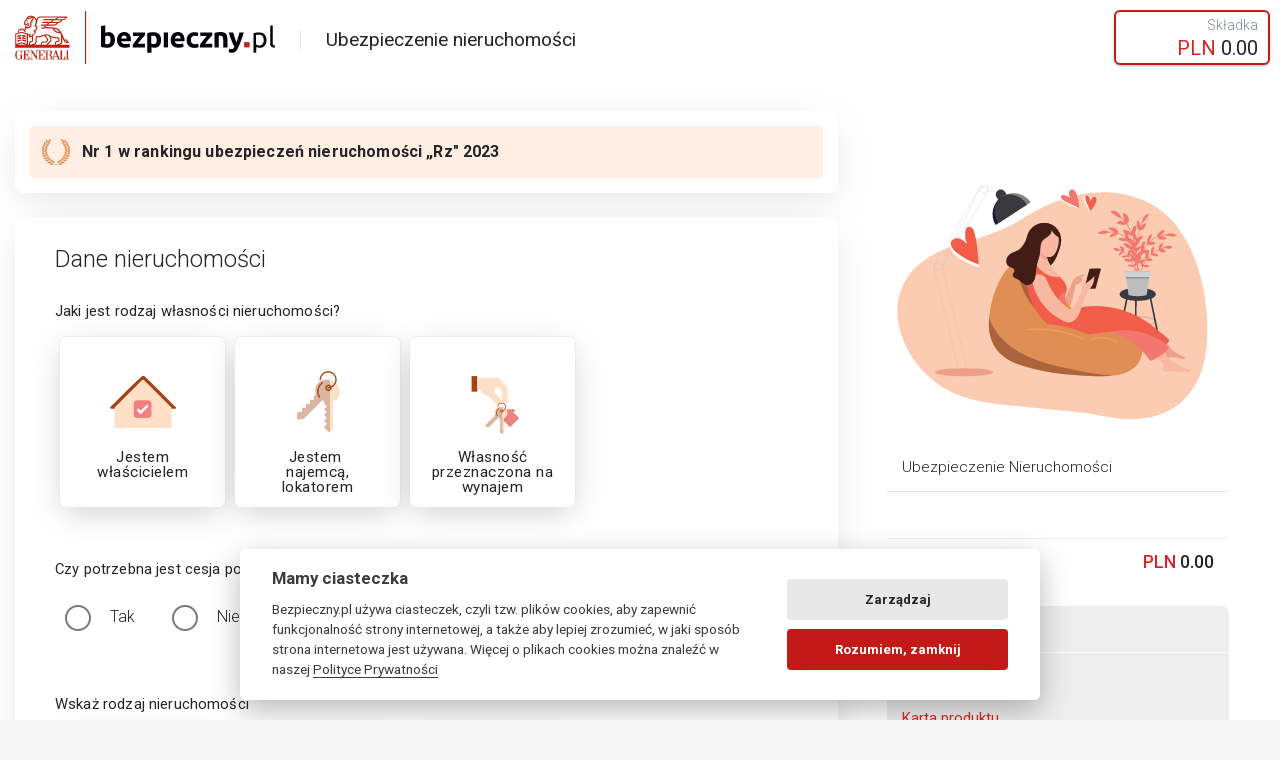

--- FILE ---
content_type: text/html; charset=UTF-8
request_url: https://bezpieczny.pl/kup-nieruchomosc/20093
body_size: 62911
content:
<!doctype html>
<html lang="pl"
      class="no-js">
<head>
    <meta charset="utf-8">
    <!--[if IE]>
    <meta http-equiv="X-UA-Compatible"
          content="IE=edge,chrome=1">
    <![endif]-->
    <title>Ubezpieczenie domu i mieszkania - zakup ubezpieczenia | Bezpieczny.pl</title>
<meta name="description" content="Ubezpieczenie domu, mieszkania, nieruchomości">
<meta name="keywords" content="ubezpieczenie, nieruchomość, mieszkanie, dom">
<meta property="og:title" content="Ubezpieczenie domu i mieszkania - zakup ubezpieczenia | Bezpieczny.pl">
<meta property="og:description" content="Ubezpieczenie domu, mieszkania, nieruchomości">
<meta property="og:type" content="article">
<meta property="og:url" content="https://bezpieczny.pl/kup-nieruchomosc/20093">
<link href="https://bezpieczny.pl/kup-nieruchomosc" rel="canonical">
    <meta name="viewport"
          content="width=device-width,initial-scale=1.0,maximum-scale=1.0,user-scalable=no">
    <meta name="robots"
          content="index,follow,all">
    <meta property="og:image"
          content="https://bezpieczny.pl/img/www/og_images/share_home.jpg">
    <meta property="og:locale" content="pl_PL">
    <meta property="env" content="production">
    <!--[if lt IE 9]>
    <script src="https://oss.maxcdn.com/html5shiv/3.7.2/html5shiv.min.js"></script>
    <script src="https://oss.maxcdn.com/respond/1.4.2/respond.min.js"></script>
    <![endif]-->
    <link rel="icon"
          type="image/png"
          href="/img/www/icon.png">
    <link href="https://fonts.googleapis.com/css?family=Roboto+Slab:700,900|Roboto:300,400,500,700&display=swap&subset=latin-ext"
          rel="stylesheet">
    <link rel="stylesheet"
          href="/css/www/bootstrap.min.css"
          type='text/css'
          media='all'>
    <link rel="stylesheet"
          href="/css/www/select2.min.css"
          type='text/css'
          media='all'>
    <link rel="stylesheet"
          href="/css/www/box-sl.css">
    <link rel="stylesheet"
          href="/css/www/style.css?v=184"
          type='text/css'
          media='all'>
    <link rel="stylesheet"
          href="/css/www/help_b.css?ver=3"
          type='text/css'
          media='all'>
        <script src="/js/www/jquery-3.5.1.min.js"></script>
    <script data-pace-options='{"eventLag": false}'
            src="/js/www/pace.js"></script>
    <script src="/js/www/modernizr.js"></script>
    <script src="/js/www/classie.js"></script>
    <script src="/js/www/remodal.js"></script>
    <script>
        (function (w, d, s, l, i) {
            w[l] = w[l] || [];
            w[l].push({
                'gtm.start':
                    new Date().getTime(), event: 'gtm.js'
            });
            var f = d.getElementsByTagName(s)[0],
                j = d.createElement(s), dl = l != 'dataLayer' ? '&l=' + l : '';
            j.async = true;
            j.src =
                'https://www.googletagmanager.com/gtm.js?id=' + i + dl;
            f.parentNode.insertBefore(j, f);
        })(window, document, 'script', 'dataLayer', 'GTM-WS6FRK');</script>
</head>
<body class="no_foot bpl_zakup no_h_b new_b_form max992 form_2022 form_modern_new">

<script>

    function toggleHighContrast() {
        if ($('#css_high_contrast').length) {
            $('#css_high_contrast').remove();
            localStorage.setItem("high_contrast", "false");
        } else {
            $("head").append("<link rel='stylesheet' id='css_high_contrast' href='/css/www/style_high_contrast.css?v={{ rand(1,99999) }}' type='text/css' />");
            localStorage.setItem("high_contrast", "true");
        }
        return false;
    }

    $('#toggleHighContrast').on('click', function () {
        toggleHighContrast();
    })

    $("#accessibility-panel-switch").on("click", function () {
        if ($('#accessibility-panel').hasClass("accessibility-panel-open")) {
            $('#accessibility-panel').removeClass("accessibility-panel-open");
            $('#accessibility-panel').addClass("accessibility-panel-close");
        } else {
            $('#accessibility-panel').addClass("accessibility-panel-open");
            $('#accessibility-panel').removeClass("accessibility-panel-close");
        }
    });

    if (localStorage.getItem("high_contrast") == "true") {
        toggleHighContrast();
    }
</script>
<style>
.podziel_sie_btn {
    position: fixed;
    bottom: 15px;
    left: -100px;
    padding: 8px 16px;
    background: #fff;
    border: 1px solid #11BF4B;
    border-top-right-radius: 50px;
    border-bottom-right-radius: 50px;
    box-shadow: 0px 8px 15px rgba(0, 0, 0, 0.1);
    z-index: 11;
    display: flex;
    justify-content: flex-start;
    align-items: center;
    transition: left 1s;
}
.p_sie_span {
    width: 32px;
    height: 32px;
    display: inline-flex;
    border: none;
    border-radius: 50px;
    justify-content: center;
    align-items: center;
    text-align: center;
    margin-right: 10px;
    box-shadow: 0px 4px 10px rgba(0, 0, 0, 0.1);
    background: #11BF4B;
}
.podziel_sie_btn svg {
    position: relative;
    max-width: 16px;
    fill: #FFFFFF;
}
</style>

<button class="podziel_sie_btn" type="button" title="Podziel się ofertą" style="display: none">
    <span class="p_sie_span"><svg xmlns="http://www.w3.org/2000/svg" width="24" height="24" viewBox="0 0 24 24">
            <path d="M5 9c1.654 0 3 1.346 3 3s-1.346 3-3 3-3-1.346-3-3 1.346-3 3-3zm0-2c-2.762 0-5 2.239-5 5s2.238 5 5 5 5-2.239 5-5-2.238-5-5-5zm15 9c-1.165 0-2.204.506-2.935 1.301l-5.488-2.927c-.23.636-.549 1.229-.944 1.764l5.488 2.927c-.072.301-.121.611-.121.935 0 2.209 1.791 4 4 4s4-1.791 4-4-1.791-4-4-4zm0 6c-1.103 0-2-.897-2-2s.897-2 2-2 2 .897 2 2-.897 2-2 2zm0-22c-2.209 0-4 1.791-4 4 0 .324.049.634.121.935l-5.488 2.927c.395.536.713 1.128.944 1.764l5.488-2.927c.731.795 1.77 1.301 2.935 1.301 2.209 0 4-1.791 4-4s-1.791-4-4-4zm0 6c-1.103 0-2-.897-2-2s.897-2 2-2 2 .897 2 2-.897 2-2 2z" />
        </svg>
    </span> Udostępnij/zapisz ofertę
</button>

<script>
    function showShareButton() {
        // show share button if navigator share is available
        if (navigator.share) {
            $('.podziel_sie_btn').show();
        }
    }
    function hideShareButton() {
        $('.podziel_sie_btn').hide();
    }

    const endsWithAgentCode = (text) => {
        return /\/\d{5}\/?$/.test(text);
    };

    $(document).ready(function () {

        $('.podziel_sie_btn').on('click', function () {
            if (navigator.share) {
                var link = null;

                if (typeof getShareOfferLink === "function") {
                    link = getShareOfferLink();
                }

                if (!link) {
//                    link = window.location.href;
                    link = window.location.origin + window.location.pathname; // get url without parameters
                    
                    // check cookie
                    if (!endsWithAgentCode(link)) {
                        var agentCode = getCookie('opiekun');

                        if (agentCode) {
                            // link not end with slash
                            if (link.slice(-1) !== '/') {
                                link += '/';
                            }

                            link += agentCode;
                        }
                    }
                }
                
                // add source parameter to link
                link += '?source=share';

                navigator.share({
                    title: 'Ubezpieczenia online',
                    text: '',
                    url: link
                });


            }
        });

        showShareButton();


        $("#actual_step_form").on('change', function () {
            if ($(this).val() == 1) {
                showShareButton();
            } else { // hide button when entering data 
                if ($(this).val() == 2 && (!$('#email').is(':visible') && !$('#pesel').is(':visible'))) {
                    showShareButton();
                } else {
                    hideShareButton();
                }
            }
        });
        
        
        $('.podziel_sie_btn').css('left', 0);
    });

</script>
<div class="nav_menu_b">
    <header id="b_menu_navi"
            role="banner">
        <div class="container">
            <div class="row">
                <div class="col-12">
                    <div class="logo bg_fff_important">
                        <a href="/">Bezpieczny.pl - Twoja platforma ubezpieczeń</a>
                    </div>

                    <ul class="navbar_m_disp navbar-nav ml-auto py-4 py-md-0">
                        <li><a href="/szkoda">Zgłoś zdarzenie</a></li>
                        <li><a href="https://klient.bezpieczny.pl">Strefa Klienta</a></li>
                        <li><a href="/opiekun-home">Strefa Pośrednika</a></li>
                    </ul>

                    <button class="hamburger b_hamburger_b"
                            type="button">
                            <span class="hamburger-box">
                                <span class="hamburger-inner"></span>
                            </span>
                        <!--<span class="hamburger-label">Menu</span>-->
                    </button>

                    <nav id="site-nav"
                         role="navigation" class="d_n_i">
                        <a href="/szkoda"
                           class="z_zdarzenie">Zgłoś zdarzenie</a>
                        <div class="col">
                            <h4>NNW Dla Dzieci</h4>
                            <ul>
                                <li><a href="/nnw-szkolne">Ubezpieczenie Szkolne</a></li>
                                <li><a href="/przedszkole">Ubezpieczenie Przedszkolne</a></li>
                                <li><a href="/przedszkole">Ubezpieczenie do Żłobka</a></li>
                            </ul>
                        </div>
                        <div class="col">
                            <h4>Dla Dorosłych</h4>
                            <ul>
                                <li><a href="/ubezpieczenia-na-zycie">Ubezpieczenia na Życie</a></li>
                                <li><a href="/studia-szczegoly">NNW/OC Studenta</a></li>
                                <li><a href="/pracownik-przedszkole">NNW/OC Pracownika Przedszkola</a></li>
                                <li><a href="/pracownik-szkola">NNW/OC Pracownika Szkoły</a></li>
                                <li><a href="/pracownik-szkola-wyzsza">NNW/OC Pracownika Uczelni Wyższej</a></li>
                            </ul>
                        </div>
                        <div class="col">
                            <h4>Ubezpieczenia</h4>
                            <ul>
                                <li><a href="/home/wybor">Ubezpieczenie Nieruchomości</a></li>
                                <li><a href="/ubezpieczenia-podrozne">Ubezpieczenie Podróżne</a></li>
                                <li><a href="/assistance/kup">Assistance w Podróży</a></li>
                                <li><a href="/ubezpieczenie-psa">Ubezpieczenie Psa</a></li>
                            </ul>
                        </div>
                        <div class="col">
                            <h4>Bezpieczny.pl</h4>
                            <ul>
                                <li><a href="/kontakt">Kontakt</a></li>
                                <li><a href="/szkoda">Zgłoś Zdarzenie</a></li>
                                <li><a href="https://klient.bezpieczny.pl">Strefa Klienta</a></li>
                                <li><a href="/opiekun-home">Strefa Pośrednika</a></li>
                            </ul>
                        </div>
                        <div class="col">
                            <ul class="social">
                                <li><a href="https://www.facebook.com/BezpiecznyPL"
                                       rel="noreferrer"
                                       target="_blank">
                                        <svg title="Facebook">
                                            <use xlink:href="#icon-facebook"></use>
                                        </svg>
                                    </a></li>
                                <li><a href="https://www.instagram.com/bezpieczny.pl/"
                                       rel="noreferrer"
                                       target="_blank">
                                        <svg title="Instagram"
                                             target="_blank">
                                            <use xlink:href="#icon-instagram"></use>
                                        </svg>
                                    </a></li>
                                <li><a href="https://www.youtube.com/channel/UCZ1dq0-Os_4mBljNv__NsSg"
                                       rel="noreferrer"
                                       target="_blank">
                                        <svg title="YouTube">
                                            <use xlink:href="#icon-youtube"></use>
                                        </svg>
                                    </a></li>
                            </ul>
                        </div>
                    </nav>
                </div>
            </div>
        </div>
    </header>
</div>
<main class="bpl_main">
    <!--[if lt IE 9]>
    <div class="alert alert-danger fe-browser-alert text-center"
         role="alert"> Używasz starej wersji przeglądarki. <a href="http://browsehappy.com/">Zaktualizuj ją lub
        zainstaluj inną</a>, aby przeglądać tę stronę.
    </div>
    <![endif]-->
    <input type="hidden"
           id="life_cooking"
           value="1"><link href="/css/www/select2.min.css" rel="stylesheet"/>
<link rel="stylesheet" href="/css/www/style_main.css?ver=23" type="text/css" media="all">
<link rel="stylesheet" href="/css/www/form.css?ver=10" type="text/css" media="all">
<link rel="stylesheet" href="/css/www/home.css?ver=8" type="text/css" media="all">


<svg aria-hidden="true" focusable="false" style="width:0;height:0;position:absolute;">
    <linearGradient id="gradient-horizontal">
        <stop offset="0%" stop-color="var(--color-stop-1)"/>
        <stop offset="100%" stop-color="var(--color-stop-2)"/>
    </linearGradient>
    <linearGradient id="gradient-vertical" x2="0" y2="1">
        <stop offset="0%" stop-color="var(--color-stop-1)"/>
        <stop offset="100%" stop-color="var(--color-stop-2)"/>
    </linearGradient>
    <linearGradient id="gradient-vertical3">
        <stop offset="0%" stop-color="var(--color-stop-1)"/>
        <stop offset="100%" stop-color="var(--color-stop-2)"/>
    </linearGradient>
</svg>

<span class="sp_round"></span>
<div class="spinner_wait"><span>Trwa przetwarzanie danych...</span></div>
<div id="startDateContainer" class="date_new_picker idw"></div>
<section class="container no_hidden">
    <div class="row">
        <div class="col-md-8 bg_fff all_f_m_a">
            <form id="kup_mieszkanie" class="kup_allform" method="POST" action="/form/post" autocomplete="off">
                <input type="hidden" id="onlinePayment" value=""/>
                <input type="hidden" id="csrf" value="ef1148d15fbc519d748401b0981b83a2f59c00d13fe019512d8613638c980ae65748ff5434e292c0f707782f0dc0d199_2026-01-22 09:49:38"/>
                <input type="hidden" id="sent_terms" name="sent_terms">
                <fieldset class="f_show flds_1 so">

                    <div class="checkbox-group form_area mt-4 legend_ico_l">
                        <legend class="checkbox-group-legend info_legend">
                            <img src="/img/www/home/laur_nr_1.svg" alt="" width="64" height="64">
                            <a href="https://pieniadze.rp.pl/ubezpieczenia-majatku/art39171581-najlepsze-ubezpieczenie-domu-i-mieszkania-ranking-rz-na-2023-rok" class="apk_id_1_2" target="_blank">Nr 1 w rankingu ubezpieczeń nieruchomości „Rz" 2023</a>
                        </legend>
                    </div>

                    <div class="checkbox-group form_area pb-0 row">
                        <h2 class="txt_h_form">Dane nieruchomości</h2>

                        <div class="col-12">
                            <legend class="checkbox-group-legend">Jaki jest rodzaj własności <span
                                        class="jaka_nieruchomosc">nieruchomości</span>?
                            </legend>
                            <div class="checkbox_row input_icons">
                                <div class="checkbox">
                                    <label class="checkbox-wrapper">
                                        <input type="radio" name="ownership" class="checkbox-input" id="ownership1"
                                               value="1">
                                        <span class="checkbox-title"> <span class="checkbox-icon"> <img
                                                        src="/img/www/home/ico_n_v2_wlasciciel.svg" alt=""> </span> <span
                                                    class="checkbox-label">Jestem właścicielem<br/>&nbsp;</span> </span> </label>
                                </div>
                                <div class="checkbox">
                                    <label class="checkbox-wrapper">
                                        <input type="radio" name="ownership" class="checkbox-input" id="ownership3"
                                               value="3">
                                        <span class="checkbox-title"> <span class="checkbox-icon"> <img
                                                        src="/img/www/home/ico_n_v2_najemca.svg" alt=""> </span> <span
                                                    class="checkbox-label">Jestem <br/>najemcą, lokatorem</span> </span>
                                    </label>
                                </div>
                                <div class="checkbox">
                                    <label class="checkbox-wrapper">
                                        <input type="radio" name="ownership" class="checkbox-input" id="ownership5"
                                               value="5">
                                        <span class="checkbox-title"> <span class="checkbox-icon"> <img
                                                        src="/img/www/home/ico_n_v2_do_wynajecia.svg" alt=""> </span>
                                            <span class="checkbox-label">Własność przeznaczona na wynajem</span> </span>
                                    </label>
                                </div>

                            </div>


                            <legend id="owershipInfo" class="checkbox-group-legend p-4 pb-0 info_legend mt-4 d_n">

                            </legend>

                        </div>

                        <div id="cessionQuestionDiv" class="col-12">
                            <legend class="checkbox-group-legend">Czy potrzebna jest cesja polisy na bank?<span
                                        class="podpowiedz_pokaz">?</span></legend>
                            <div class="podpowiedz">
                                <p>Cesja polisy na bank dotyczy budynków objętych ubezpieczeniem w przypadku posiadania kredytu hipotecznego, banki wówczas wymagają cesji polisy. Suma ubezpieczenia dotycząca murów wraz ze stałymi elementami staje się zabezpieczeniem kredytu hipotecznego, ale nie większej niż kwota bieżącego zobowiązania wobec banku.</p>
                            </div>
                            <div class="checkbox ch_v_txt col-md-6 px-0 mr-2">
                                <div class="radiobtn my-0">
                                    <input class="b_style" type="radio" id="cessionYes" name="cession"
                                           value="1" />
                                    <label for="cessionYes">Tak</label>
                                </div>
                            </div>
                            <div class="checkbox ch_v_txt col-md-6 px-0">
                                <div class="radiobtn my-0">
                                    <input class="b_style" type="radio" id="cessionNo" name="cession"
                                           value="0" />
                                    <label for="cessionNo">Nie</label>
                                </div>
                            </div>
                        </div>

                        <div class="col-12">
                            <legend class="checkbox-group-legend">Wskaż rodzaj nieruchomości</legend>
                            <div class="checkbox_row input_icons">
                                <div class="checkbox">
                                    <label class="checkbox-wrapper">
                                        <input class="checkbox-input" type="radio" name="propertyType"
                                               id="propertyTypeHouse" value="HOUSE" data-maxYearOfConstruct="1946"
                                               data-minAreaOfApartment="30">
                                        <span class="checkbox-title"> <span class="checkbox-icon"> <img
                                                        src="/img/www/home/ico_n_dom.svg" alt=""> </span> <span
                                                    class="checkbox-label">Dom</span> </span> </label>
                                </div>
                                <div class="checkbox">
                                    <label class="checkbox-wrapper">
                                        <input class="checkbox-input" type="radio" name="propertyType"
                                               id="propertyTypeApartment" value="APARTMENT" data-maxYearOfConstruct="0"
                                               data-minAreaOfApartment="20">
                                        <span class="checkbox-title"> <span class="checkbox-icon"> <img
                                                        src="/img/www/home/ico_n_mieszkanie.svg" alt=""> </span> <span
                                                    class="checkbox-label">Mieszkanie</span> </span> </label>
                                </div>
                                <div class="checkbox">
                                    <label class="checkbox-wrapper">
                                        <input class="checkbox-input" type="radio" name="propertyType"
                                               id="propertyTypeApartment" value="TERRACED_HOUSE"
                                               data-maxYearOfConstruct="0" data-minAreaOfApartment="30">
                                        <span class="checkbox-title"> <span class="checkbox-icon"> <img
                                                        src="/img/www/home/ico_n_segment.svg" alt=""> </span> <span
                                                    class="checkbox-label">Lokal segment</span> </span> </label>
                                </div>
                            </div>
                        </div>


                        <div class="d_n apartment_show col-12">
                            <legend class="checkbox-group-legend">Podaj piętro na jakim znajduje się <span
                                        class="jaka_nieruchomosc2"></span></legend>
                            <div class="checkbox_row">
                                <div class="checkbox ch_v_txt">
                                    <label class="checkbox-wrapper">
                                        <input type="radio" name="floor" class="checkbox-input" id="floorGround"
                                               value="GROUND_FLOOR">
                                        <span class="checkbox-title"> <span class="checkbox-label">Parter</span> </span>
                                    </label>
                                </div>
                                <div class="checkbox ch_v_txt">
                                    <label class="checkbox-wrapper">
                                        <input type="radio" name="floor" class="checkbox-input" id="floorMiddle"
                                               value="MIDDLE_FLOOR">
                                        <span class="checkbox-title"> <span
                                                    class="checkbox-label">Pośrednie</span> </span> </label>
                                </div>
                                <div class="checkbox ch_v_txt">
                                    <label class="checkbox-wrapper">
                                        <input type="radio" name="floor" class="checkbox-input" id="floorLast"
                                               value="LAST_FLOOR">
                                        <span class="checkbox-title"> <span
                                                    class="checkbox-label">Ostatnie</span> </span> </label>
                                </div>
                            </div>

                        </div>


                        <div class="d_n house_show house_under_construction col-12">
                            <legend class="checkbox-group-legend">Czy Twój Dom jest jeszcze w budowie <span
                                        class="podpowiedz_pokaz">?</span></legend>
                            <div class="podpowiedz">
                                <p><b>Budowa</b> - roboty budowlane prowadzone zgodnie z przepisami Prawa budowlanego,
                                    polegające na wznoszeniu nowego domu, mieszkania, budynku gospodarczego, garażu
                                    wolnostojącego, a także ich odbudowa, rozbudowa, nadbudowa, przebudowa, o ile roboty
                                    budowlane zmieniają konstrukcję budynku, przy czym przyjmuje się, że: zakończenie
                                    budowy następuje z dniem:
                                    <br><br>- uzyskania pozwolenia na użytkowanie zgodnie z Prawem budowlanym lub
                                    <br>- zgłoszenia zakończenia budowy zgodnie z Prawem budowlanym lub
                                    <br>- fizycznego zakończenia budowy i prac związanych z budową, o ile nie było
                                    wymagane, zgodnie z Prawem budowlanym, pozwolenie na budowę lub
                                    <br>- zamieszkania w domu, mieszkaniu rozumiane jako rozpoczęcie prowadzenia w nich
                                    gospodarstwa domowego, ewentualnie w odniesieniu do garażu wolnostojącego, budynku
                                    gospodarczego. domu letniskowego - rozpoczęcie ich użytkowania</p>
                            </div>
                            <div class="checkbox ch_v_txt col-md-6 px-0">
                                <div class="radiobtn my-0">
                                    <input class="b_style" type="radio" id="underConstructionNo"
                                           name="underConstruction"
                                           value="0">
                                    <label for="underConstructionNo">Nie</label>
                                </div>
                            </div>
                            <div class="checkbox ch_v_txt col-md-6 px-0 mr-2">
                                <div class="radiobtn my-0">
                                    <input class="b_style" type="radio" id="underConstructionYes"
                                           name="underConstruction"
                                           value="1">
                                    <label for="underConstructionYes">Tak</label>
                                </div>
                            </div>
                        </div>


                        <div class="col-md-6 offset-6">
                            <legend class="checkbox-group-legend">Podaj dokładną powierzchnię użytkową <span
                                        class="podpowiedz_pokaz">?</span></legend>
                            <div class="podpowiedz">
                                <p>
                                    <b>Powierzchnia</b> - powierzchnia użytkowa wszystkich pomieszczeń <span
                                            class="jaka_nieruchomosc"></span> wyrażona w m&sup2; (bez powierzchni
                                    balkonów,
                                    pomieszczeń przynależnych, loggi, tarasów, antresoli, ogrodów zimowych i powierzchni
                                    pod ścianami działowymi).
                                </p>
                            </div>

                            <div class="input_zakup">
                                <input class="input__field in_ok" id="areaOfApartment" name="areaOfApartment"
                                       inputmode="numeric" type="number" step="0.01"
                                       value=""/>
                                <label class="input__label" for="areaOfApartment"><span class="input__label-content"
                                                                                        data-content="Powierzchnia">Powierzchnia użykowa [m&sup2;]</span></label>
                            </div>

                        </div>


                        <div class="col-md-6 offset-6">
                            <legend class="checkbox-group-legend">Podaj przybliżony rok budowy <span
                                        class="podpowiedz_pokaz">?</span></legend>
                            <div class="podpowiedz">
                                <p>Wpisz przybliżony rok budowy <span class="jaka_nieruchomosc"></span></p>
                            </div>

                            <div class="input_zakup">
                                <input class="input__field in_ok mask_year" id="yearOfConstruct" name="yearOfConstruct"
                                       inputmode="numeric"
                                       data-inputmask-clearmaskonlostfocus="true" im-insert="true" type="text"
                                       value=""/>
                                <label class="input__label" for="yearOfConstruct"><span class="input__label-content">Rok budowy</span></label>
                            </div>

                        </div>


                        <div class="col-12" id="propertyConstructType">
                            <legend class="checkbox-group-legend">Jaka jest konstrukcja budynku? <span
                                        class="podpowiedz_pokaz">?</span></legend>
                            <div class="podpowiedz">
                                <p>
                                    <b>Konstrukcja murowana</b> - konstrukcja, której elementy nośne (ściany, słupy,
                                    podciągi i ramy) wykonane są z materiałów niepalnych (z cegły, prefabrykatów,
                                    kamienia, pustaków, suporeksu, szkła) w tym budynki, których stropy i więźba dachowa
                                    wykonane są z drewna<br><br>

                                    <b>Konstrukcja drewniana</b> - konstrukcja, w której elementy nośne (ściany, słupy,
                                    podciągi i ramy) wykonane są z drewna (budynki o konstrukcji szkieletowej
                                    drewnianej, budynki z bali drewnianych) oraz budynki, których część drewniana
                                    stanowi powyżej 50%<br><br>

                                    Jeżeli mieszkanie znajduje się w kamienicy o konstrukcji drewnianej należy zaznaczyć
                                    konstrukcję drewnianą<br><br>

                                    Ściana szkieletowa typu <b>mur pruski</b> wypełniona cegłą lub betonem <b>jest
                                        konstrukcją murowaną</b><br><br>

                                    Ściana szkieletowa typu <b>szachulec</b> z wypełnienem gliniano - słomianym lub
                                    gliniano - trzcinowym <b>jest konstrukcja drewnianą</b>
                                </p>
                            </div>


                            <div class="checkbox_row">
                                <div class="checkbox ch_v_txt">
                                    <label class="checkbox-wrapper">
                                        <input type="radio" name="constructType"
                                               class="checkbox-input insuredObjectConstructType"
                                               id="constructTypeBrick" value="BRICK" data-type="WALLS">
                                        <span class="checkbox-title"> <span
                                                    class="checkbox-label">murowana</span> </span> </label>
                                </div>

                                <div class="checkbox ch_v_txt">
                                    <label class="checkbox-wrapper">
                                        <input type="radio" name="constructType"
                                               class="checkbox-input insuredObjectConstructType"
                                               id="constructTypeWooden" value="WOODEN" data-type="WALLS">
                                        <span class="checkbox-title"> <span
                                                    class="checkbox-label">drewniana</span> </span> </label>
                                </div>

                            </div>
                        </div>

                        <div class="col-12">
                            <legend class="checkbox-group-legend">Podaj liczbę szkód w ciągu ostatnich 5 lat <span
                                        class="podpowiedz_pokaz">?</span></legend>
                            <div class="podpowiedz">
                                <p>Zaznacz liczbę szkód, które łącznie zostały wypłacone w ciągu ostatnich 5 lat zarówno
                                    z mienia jak i z OC w życiu prywatnym, bez względu na Ubezpieczyciela</p>
                            </div>


                            <div class="checkbox_row">
                                <div class="checkbox ch_v_txt">
                                    <label class="checkbox-wrapper">
                                        <input type="radio" name="last5YearsClaims" id="last5YearsClaims0" class="checkbox-input"
                                               value="0">
                                        <span class="checkbox-title"> <span class="checkbox-label">0</span> </span>
                                    </label>
                                </div>
                                <div class="checkbox ch_v_txt">
                                    <label class="checkbox-wrapper">
                                        <input type="radio" name="last5YearsClaims" id="last5YearsClaims1" class="checkbox-input"
                                               value="1">
                                        <span class="checkbox-title"> <span class="checkbox-label">1</span> </span>
                                    </label>
                                </div>
                                <div class="checkbox ch_v_txt">
                                    <label class="checkbox-wrapper">
                                        <input type="radio" name="last5YearsClaims" id="last5YearsClaims2" class="checkbox-input"
                                               value="2">
                                        <span class="checkbox-title"> <span class="checkbox-label">2</span> </span>
                                    </label>
                                </div>
                                <div class="checkbox ch_v_txt">
                                    <label class="checkbox-wrapper">
                                        <input type="radio" name="last5YearsClaims" id="last5YearsClaims3" class="checkbox-input"
                                               value="3">
                                        <span class="checkbox-title"> <span class="checkbox-label">3 lub więcej</span> </span>
                                    </label>
                                </div>

                            </div>
                        </div>


                        <div class="col-12" id="peopleLivingNumber">

                            <legend class="checkbox-group-legend">Liczba osób zamieszkujących ubezpieczaną nieruchomość
                                <span class="podpowiedz_pokaz">?</span></legend>
                            <div class="podpowiedz">
                                <p>Podaj liczbę osób wspólnie zamieszkujących nieruchomość. Osoby objęte ubezpieczeniem
                                    – Ubezpieczony (osoba fizyczna) i osoby mu bliskie, które prowadzą lub pozostają z
                                    Ubezpieczonym we
                                    wspólnym gospodarstwie domowym lub zamieszkują wspólnie dom, mieszkanie lub lokal
                                    segment w miejscu ubezpieczenia.</p>
                            </div>


                            <div class="checkbox_row">
                                <div class="checkbox ch_v_txt ch_v_txt_min_96">
                                    <label class="checkbox-wrapper">
                                        <input type="radio" name="peopleLivingNumber" id="peopleLivingNumber0" class="checkbox-input"
                                               value="0">
                                        <span class="checkbox-title"> <span class="checkbox-label">0</span> </span>
                                    </label>
                                </div>
                                <div class="checkbox ch_v_txt ch_v_txt_min_96">
                                    <label class="checkbox-wrapper">
                                        <input type="radio" name="peopleLivingNumber" id="peopleLivingNumber1" class="checkbox-input"
                                               value="1">
                                        <span class="checkbox-title"> <span class="checkbox-label">1</span> </span>
                                    </label>
                                </div>
                                <div class="checkbox ch_v_txt ch_v_txt_min_96">
                                    <label class="checkbox-wrapper">
                                        <input type="radio" name="peopleLivingNumber" id="peopleLivingNumber2" class="checkbox-input"
                                               value="2">
                                        <span class="checkbox-title"> <span class="checkbox-label">2</span> </span>
                                    </label>
                                </div>
                                <div class="checkbox ch_v_txt ch_v_txt_min_96">
                                    <label class="checkbox-wrapper">
                                        <input type="radio" name="peopleLivingNumber" id="peopleLivingNumber3" class="checkbox-input"
                                               value="3">
                                        <span class="checkbox-title"> <span class="checkbox-label">3</span> </span>
                                    </label>
                                </div>
                                <div class="checkbox ch_v_txt ch_v_txt_min_96">
                                    <label class="checkbox-wrapper">
                                        <input type="radio" name="peopleLivingNumber" id="peopleLivingNumber4" class="checkbox-input"
                                               value="4">
                                        <span class="checkbox-title"> <span class="checkbox-label">4+</span> </span>
                                    </label>
                                </div>
                            </div>

                        </div>


                    </div>


                    <div class="checkbox-group form_area row">
                        <h2 class="txt_h_form">Adres <span class="jaka_nieruchomosc">nieruchomości</span></h2>


                        <div class="col-md-6">
                            <div class="input_zakup">
                                <input class="input__field in_ok mask_post_code" id="postCode" name="postCode"
                                       inputmode="numeric"
                                       data-inputmask-clearmaskonlostfocus="true" im-insert="true" type="text"
                                       value=""/>
                                <label class="input__label" for="postCode"><span class="input__label-content">Kod pocztowy</span></label>
                            </div>

                        </div>

                        <div class="col-md-6">
                            <div class="input_zakup">
                                <input class="input__field in_ok" id="city" name="city"
                                       data-inputmask-clearmaskonlostfocus="true" im-insert="true" type="text"
                                       value="" maxlength="30"/>
                                <label class="input__label" for="city"><span
                                            class="input__label-content">Miejscowość</span></label>
                            </div>

                        </div>


                        <div class="col-md-6">
                            <div class="input_zakup">
                                <input class="input__field in_ok" id="street" name="street" type="text" value="" maxlength="45"/>
                                <label class="input__label" for="street"><span
                                            class="input__label-content">Ulica</span></label>
                            </div>

                        </div>


                        <div class="col-md-3">
                            <div class="input_zakup">
                                <input class="input__field in_ok" id="houseNumber" name="houseNumber" type="text"
                                       value="" maxlength="15"/>
                                <label class="input__label" for="houseNumber"><span
                                            class="input__label-content">Nr domu</span></label>
                            </div>

                        </div>


                        <div class="col-md-3">
                            <div class="input_zakup">
                                <input class="input__field in_ok" id="flatNumber" name="flatNumber" type="text"
                                       value="" maxlength="15"/>
                                <label class="input__label" for="flatNumber"><span class="input__label-content">Nr lokalu</span></label>
                            </div>

                        </div>

                    </div>


                    <div class="checkbox-group form_area">
                        <h2 class="txt_h_form">Okres ochrony ubezpieczeniowej</h2>

                        <div class="row px-2">


                            <div class="input_zakup col-md-6 ml-0">
                                <input class="fieldset datepicker input__field in_ok" type="text"
                                       name="startDate" id="startDate" value="" />
                                <label class="input__label" for="startDate"> <span class="input__label-content">Wybierz datę początku ubezpieczenia</span>
                                </label>
                            </div>


                            <legend class="checkbox-group-legend mt-4">Wybierz długość ochrony ubezpieczeniowej</legend>
                            <div class="checkbox_row">
                                <div class="checkbox ch_v_txt">
                                    <label class="checkbox-wrapper">
                                        <input type="radio" name="period" class="checkbox-input" id="period1"
                                               value="1">
                                        <span class="checkbox-title"> <span class="checkbox-label">1 rok</span> </span>
                                    </label>
                                </div>
                                <div class="checkbox ch_v_txt">
                                    <label class="checkbox-wrapper">
                                        <input type="radio" name="period" class="checkbox-input" id="period3"
                                               value="3">
                                        <span class="checkbox-title"> <span class="checkbox-label">3 lata </span>
                                    </label>
                                </div>
                            </div>

                        </div>
                    </div>


                    <div class="checkbox-group form_area row">

                        <h2 class="txt_h_form">Kod rabatowy Pośrednika <i>10% zniżki</i><span></span></h2>
                        <div class="input_zakup">
                            <input class="input__field in_ok mask_kod_opiekuna" id="kod_opiekuna" name="kod_opiekuna"
                                   data-inputmask-clearmaskonlostfocus="true" im-insert="true" type="text"
                                   value="20093"/>
                            <label class="input__label" for="kod_opiekuna"> <span class="input__label-content">Kod Pośrednika</span></label>
                        </div>

                        <div class="input_zakup"><span class="upo_a_pokaz">Podgląd upoważnienia pośrednika</span></div>

                        <div class="input_zakup radiobtn error_form show_error permenent d_n">
                            <input class="b_style" type="checkbox" id="kod_opiekuna_check" name="nie_znam_kodu"
                                   value=""/>
                            <label for="kod_opiekuna_check">Nie znam kodu Pośrednika</label>
                        </div>

                        <div class="upo_a">
    <div class="blog_b">
        <article class="article article_upo">
            <header class="header">
                <div class="category"><b>Upoważnienie</b></div>
                <h1 class="upo_name"></h1>
                <div class="meta">
                    <span class="pub-date">
                        <svg xmlns="http://www.w3.org/2000/svg" width="24" height="24" viewBox="0 0 24 24"><path d="M17 1c0-.552-.447-1-1-1s-1 .448-1 1v2c0 .552.447 1 1 1s1-.448 1-1v-2zm-12 2c0 .552-.447 1-1 1s-1-.448-1-1v-2c0-.552.447-1 1-1s1 .448 1 1v2zm13 5v10h-16v-10h16zm2-6h-2v1c0 1.103-.897 2-2 2s-2-.897-2-2v-1h-8v1c0 1.103-.897 2-2 2s-2-.897-2-2v-1h-2v18h20v-18zm4 3v19h-22v-2h20v-17h2zm-17 7h-2v-2h2v2zm4 0h-2v-2h2v2zm4 0h-2v-2h2v2zm-8 4h-2v-2h2v2zm4 0h-2v-2h2v2zm4 0h-2v-2h2v2z"/></svg>
                        Wygenerowano dnia <span class="upo_date"></span>
                    </span>
                </div>
                <a class="download_pdf">
                    <svg xmlns="http://www.w3.org/2000/svg" width="24" height="24" viewBox="0 0 24 24"><path d="M11.363 2c4.155 0 2.637 6 2.637 6s6-1.65 6 2.457v11.543h-16v-20h7.363zm.826-2h-10.189v24h20v-14.386c0-2.391-6.648-9.614-9.811-9.614zm4.811 13h-2.628v3.686h.907v-1.472h1.49v-.732h-1.49v-.698h1.721v-.784zm-4.9 0h-1.599v3.686h1.599c.537 0 .961-.181 1.262-.535.555-.658.587-2.034-.062-2.692-.298-.3-.712-.459-1.2-.459zm-.692.783h.496c.473 0 .802.173.915.644.064.267.077.679-.021.948-.128.351-.381.528-.754.528h-.637v-2.12zm-2.74-.783h-1.668v3.686h.907v-1.277h.761c.619 0 1.064-.277 1.224-.763.095-.291.095-.597 0-.885-.16-.484-.606-.761-1.224-.761zm-.761.732h.546c.235 0 .467.028.576.228.067.123.067.366 0 .489-.109.199-.341.227-.576.227h-.546v-.944z"/></svg>
                    Pobierz do PDF
                </a>
            </header>
            <p>Bezpieczny.pl spółką z ograniczoną odpowiedzialnością z siedzibą w Gdańsku, adres: ul. Goplańska 56, 80-178 Gdańsk, wpisaną do rejestru przedsiębiorców Krajowego Rejestru Sądowego prowadzonego przez Sąd Rejonowy Gdańsk-Północ w Gdańsku, VII Wydział Gospodarczy Krajowego Rejestru Sądowego pod numerem KRS 0000549919, kapitał zakładowy 125 500 PLN w pełni opłacony, NIP 5833177765 reprezentowaną przez:<br><br>
                Katarzynę Staszewską – Prezesa Zarządu<br>
                Agnieszkę Lewandowską – Wiceprezesa Zarządu<br>
                zwany dalej Agentem. Niniejszym udziela
            </p>
            <p class="pt-0">
                Pani/Panu: <b class="upo_name"></b><br>
                Numer w RPU KNF: <b class="upo_rpu"></b><br>
                <span class="upo_span_code">Kod pośrednika: <b></b></span><br><br>
                zwany/a dalej <b>Pośrednikiem</b>.
            </p>
            <p class="pt-0">Upoważnienia do świadczenia przez Pośrednika, na terytorium Rzeczpospolitej Polskiej, usług pośrednictwa ubezpieczeniowego polegających na stałym wykonywaniu w imieniu Agenta i na rzecz zakładów ubezpieczeń:</p>
            <p class="pt-0">
                <b class="bpl_red">Generali Życie Towarzystwo Ubezpieczeń S.A. z siedzibą ul Senatorska 18, 00-082 Warszawa</b><br>
                <b class="bpl_red">Generali Towarzystwo Ubezpieczeń S.A. z siedzibą ul Senatorska 18, 00-082 Warszawa</b><br>
                czynności związanych z zawieraniem i wykonywaniem umów ubezpieczenia.
            </p>
            <h2 class="bpl_red">Niniejsze Upoważnienie daje umocowanie w szczególności do:</h2>
            <ul>
                <li>Określenia na podstawie uzyskanych od klienta informacji wymagań i potrzeb ubezpieczeniowych danego klienta,</li>
                <li>Przekazywania klientom zainteresowanym zawarciem za pośrednictwem Agenta umowy ubezpieczenia wszelkich danych i informacji o oferowanym produkcie ubezpieczeniowym w tym ogólnych warunków ubezpieczenia,</li>
                <li>Oferowania klientom produktów ubezpieczeniowych na zasadach określonych w Umowie.</li>
                <li>Odbierania od klientów i przekazywania do Agenta, zgodnie z wytycznymi Agenta, wszelkich dokumentów związanych z umowami ubezpieczenia zawieranymi za pośrednictwem Agenta, a w szczególności wniosków o zawarcie umowy ubezpieczenia,</li>
                <li>Przyjmowania i potwierdzania przyjęcia oświadczeń woli i wiedzy (w tym wszelkiego rodzaju zawiadomień i oświadczeń) od ubezpieczających, ubezpieczonych i uprawnionych z umowy ubezpieczenia w zakresie dotyczącym umów ubezpieczenia zawartych przy udziale Agenta i niezwłoczne ich przekazanie Agentowi zgodnie z wytycznymi Agenta,</li>
                <li>Przekazywania klientom wszelkich informacji o zawieranych przez klienta umowach ubezpieczenia,</li>
                <li>Wykonywania czynności związanych z obsługą zawartych umów ubezpieczenia,</li>
                <li>Przyjmowania i przekazywania do Agenta lub do Zakładu Ubezpieczeń, zgodnie z wytycznymi Agenta, wszelkich skarg lub reklamacji klientów.</li>
            </ul>
            <h2 class="bpl_red">Niniejsze Upoważnienie nie obejmuje umocowania do:</h2>
            <ul>
                <li>Składania w imieniu Towarzystwa jakichkolwiek oświadczeń woli, za wyjątkiem określonych w Upoważnieniu,</li>
                <li>Podejmowania czynności w imieniu Agenta, które wykraczają poza zakres Upoważnienia,</li>
                <li>Zmieniania lub rozwiązywania jakichkolwiek Umów ubezpieczenia,</li>
                <li>Sporządzania warunków Umów ubezpieczenia;</li>
                <li>Dokonywania zmiany terminu płatności lub zmiany wysokości składek ubezpieczeniowych,</li>
                <li>Dokonywania zmian w treści Umowy ubezpieczenia, w tym polisach lub innych dokumentach potwierdzających zawarcie Umowy ubezpieczenia,</li>
                <li>Składania oświadczeń woli związanych z akceptacją lub odmową akceptacji roszczeń wynikających z Umowy ubezpieczenia,</li>
                <li>Składania oświadczeń lub przekazywania Klientom informacji, które mogłyby zostać zinterpretowane jako obietnica uprawnień lub korzyści lub zaciągnięcie zobowiązania innego niż określone w ogólnych warunkach ubezpieczenia, polisie lub w innym dokumencie potwierdzającym zawarcie Umowy ubezpieczenia, bądź zwolnienie z jakiegokolwiek zobowiązania,</li>
                <li>Przyjmowania jakichkolwiek środków pieniężnych związanych z wykonywaniem zawartych za jego pośrednictwem Umów ubezpieczenia,</li>
                <li>Ujawniania osobom trzecim informacji zawartych we wnioskach ubezpieczeniowych, polisach lub innych dokumentach potwierdzających zawarcie Umowy ubezpieczenia lub z nią związanych, chyba, że zgodę w tym zakresie wyrazi Klient;</li>
                <li>Wykonywania Czynności agencyjnych po odwołaniu lub wygaśnięciu Upoważnienia,</li>
            </ul>
            <p>Niniejsze Upoważnienie wygasa wraz z wygaśnięciem lub rozwiązaniem Umowy, na podstawie, której Pośrednik wykonuje Czynności agencyjne
                w imieniu Agenta i na rzecz Zakładu ubezpieczeń.</p>
        </article>
    </div>
</div>

<script>
    $('.upo_a_pokaz').on('click', function () {

        var kod_opiekuna = '';

        // form has "kod_opiekuna" as ID for guardian code
        if ($("#kod_opiekuna").length) {
            kod_opiekuna = $("#kod_opiekuna").val();
        }

        // form has "code" as ID for guardian code
        if ($("#code").length) {
            kod_opiekuna = $("#code").val();
        }
        
        if ($('.upo_a').is(':visible')) {
            $('.upo_a').hide("fast");
        } else {
            $.ajax({
                type: "GET",
                async: false,
                url: "/ajax/getAgentData",
                data: {
                    'kod_opiekuna': kod_opiekuna
                },
                beforeSend: function () {
                    $('body').addClass("pay_waiting");
                },
                success: function (response) {
                    if (response.status === 1) {
                        $('.upo_a .upo_name').text(response.name);
                        $('.upo_a .upo_date').text(response.date);
                        $('.upo_a .upo_rpu').text(response.rpu);
                        var href = '/pobierz-upowaznienie-agenta';
                        
                        if (kod_opiekuna) {
                            $('.upo_a .upo_span_code').html('Kod pośrednika: <b>' + kod_opiekuna + '</b>');
                            href += '/' + kod_opiekuna;
                        } else {
                            $('.upo_a .upo_span_code').text('');
                        }
                        
                        $('.upo_a .download_pdf').attr('href', href);
                        
                        $('.upo_a').show("fast");
                    }
                },
                complete: function () {
                    $('body').removeClass("pay_waiting");
                }
        });
        }
    });
</script>
                    </div>


                    <div class="buttony">
                        <input type="button" data-step="1" name="next" id="next_1" class="next action-button"
                               value="Dalej"/>
                    </div>
                </fieldset>


                <fieldset class="so">

                    <legend class="form_area card_selected_auto checkbox-group form_area pb-0 row checkbox-group-legend info_legend info_legend_warn error_info d_n"
                            id="error_info">

                    </legend>

                    <div class="checkbox-group form_area row">

                        <h2 class="txt_h_form">Rabaty zakupowe / ocena ryzyka</h2>
                        <div class="input_zakup">
                            <input class="input__field in_ok mask_pesel" id="peselDiscount" name="peselDiscount"
                                   data-inputmask-clearmaskonlostfocus="true" im-insert="true" type="text"
                                   inputmode="numeric"
                                   value=""/>
                            <label class="input__label" for="peselDiscount"> <span
                                        class="input__label-content">PESEL</span></label>
                        </div>

                        <div class="input_zakup radiobtn">
                            <input class="b_style" type="checkbox" id="peselDiscountCheck" name="peselDiscountCheck"
                                   value="1" />
                            <label for="peselDiscountCheck">
                                Podając swój numer PESEL wyrażam zgodę na sprawdzenie mojej historii ubezpieczeń w
                                Bezpieczny.pl Sp. z o.o. w celu naliczenia dodatkowych rabatów oraz oceny ryzyka.
                            </label>
                        </div>


                        <div class="col-12">
                            <legend class="checkbox-group-legend">Dostępne rabaty (umowy zawarte na Bezpieczny.pl):</legend>
                            <div class="checkbox_row input_icons">
                                <div class="checkbox">
                                    <label class="checkbox-wrapper"> <span class="checkbox-title"> <span class="checkbox-icon"> <img src="/img/www/home/ico_10_rabat.svg" alt=""> </span> <span class="checkbox-label">10% rabatu<br>
                    za ubezpieczenie dziecka</span> </span> </label>
                                </div>
                                <div class="checkbox">
                                    <label class="checkbox-wrapper"> <span class="checkbox-title"> <span class="checkbox-icon"> <img src="/img/www/home/ico_10_rabat.svg" alt=""> </span> <span class="checkbox-label">10% rabatu<br>
                    za ubezpieczenie na życie</span> </span> </label>
                                </div>
                                <div class="checkbox">
                                    <label class="checkbox-wrapper"> <span class="checkbox-title"> <span class="checkbox-icon"> <img src="/img/www/home/ico_10_rabat.svg" alt=""> </span> <span class="checkbox-label">10% rabatu<br>
                    za ubezpieczenie psa</span> </span> </label>
                                </div>
                                <div class="checkbox">
                                    <label class="checkbox-wrapper"> <span class="checkbox-title"> <span class="checkbox-icon"> <img src="/img/www/home/ico_10_rabat.svg" alt=""> </span> <span class="checkbox-label">10% rabatu<br>
                    za kod pośrednika</span> </span> </label>
                                </div>
                            </div>
                        </div>


                        <p class="text-center mt-2 font-weight-bold discount_text">Twój dodatkowy rabat: 0%</p>

                    </div>


                    <div class="checkbox-group form_area row">
                        <h2 class="txt_h_form mt-0">Przedmiot i sumy ubezpieczenia<span></span></h2>

                        <div id="heatPumpDiv" class="col-12">
                            <legend class="checkbox-group-legend">
                                Czy budynek, który chcesz ubezpieczyć ogrzewasz przy wykorzystaniu pompy ciepła?
                                <span class="podpowiedz_pokaz">?</span>
                            </legend>
                            <div class="podpowiedz">
                                <p>
                                    Pompy ciepła (zamontowane: w budynku, na ścianie lub dachu budynku oraz na terenie posesji bez konieczności ich kotwiczenia w gruncie).
                                    <br/><br/>
                                    Pompa ciepła znajduje się w zakresie stałych elementów. Uwzględnij jej wartość w sumie ubezpieczenia murów i stałych elementów.
                                </p>
                            </div>


                            <div class="checkbox ch_v_txt col-md-6 px-0 mr-2">
                                <div class="radiobtn my-0">
                                    <input class="b_style" type="radio" id="heatPumpYes" name="heatPump"
                                           value="1" />
                                    <label for="heatPumpYes">Tak</label>
                                </div>
                            </div>
                            <div class="checkbox ch_v_txt col-md-6 px-0">
                                <div class="radiobtn my-0">
                                    <input class="b_style" type="radio" id="heatPumpNo" name="heatPump"
                                           value="0" />
                                    <label for="heatPumpNo">Nie</label>
                                </div>
                            </div>

                            <legend id="heatPumpInfo" class="checkbox-group-legend p-4 pb-0 info_legend mt-2 d_n font-weight-bold">
                                Uwzględnij wartość pompy ciepła w ramach sumy ubezpieczenia murów i stałych elementów.
                            </legend>
                        </div>


                        <div id="photovoltaicDiv" class="col-12">

                            <legend class="checkbox-group-legend">
                                Czy na ubezpieczanym budynku posiadasz instalację fotowoltaiczną?
                            </legend>

                            <div class="checkbox ch_v_txt col-md-6 px-0 mr-2">
                                <div class="radiobtn my-0">
                                    <input class="b_style" type="radio" id="photovoltaicYes" name="photovoltaic"
                                           value="1" />
                                    <label for="photovoltaicYes">Tak</label>
                                </div>
                            </div>
                            <div class="checkbox ch_v_txt col-md-6 px-0">
                                <div class="radiobtn my-0">
                                    <input class="b_style" type="radio" id="photovoltaicNo" name="photovoltaic"
                                           value="0" />
                                    <label for="photovoltaicNo">Nie</label>
                                </div>
                            </div>


                            <div id="photovoltaicInternalDiv" class="d_n mt-3">

                                <legend class="checkbox-group-legend">
                                    Czy instalacja fotowoltaiczna jest związana ze ścianą zewnętrzną budynku lub jest przytwierdzona na stałe do dachu budynku?
                                </legend>

                                <div class="checkbox ch_v_txt col-md-6 px-0 mr-2">
                                    <div class="radiobtn my-0">
                                        <input class="b_style" type="radio" id="photovoltaicInternalYes" name="photovoltaicInternal"
                                               value="1" />
                                        <label for="photovoltaicInternalYes">Tak</label>
                                    </div>
                                </div>
                                <div class="checkbox ch_v_txt col-md-6 px-0">
                                    <div class="radiobtn my-0">
                                        <input class="b_style" type="radio" id="photovoltaicInternalNo" name="photovoltaicInternal"
                                               value="0" />
                                        <label for="photovoltaicInternalNo">Nie</label>
                                    </div>
                                </div>


                                <legend id="photovoltaicInternalInfo" class="checkbox-group-legend p-4 pb-0 info_legend mt-2 d_n font-weight-bold">
                                </legend>

                            </div>

                        </div>

                        <div class="col-12">
                            <legend class="checkbox-group-legend">Zaznacz co chcesz ubezpieczyć <span
                                        class="podpowiedz_pokaz">?</span></legend>
                            <div class="podpowiedz">
                                <p id="objectDescriptionHint">
                                    <b>Mury i stałe elementy</b>
                                    Wpisz łączną sumę ubezpieczenia domu (murów), jego stałych elementów, ogrodzenia
                                    oraz garażu, jeżeli stanowi on jedną bryłę z domem.<br><br>

                                    <b>Stałe elementy</b> elementy budynku, mieszkania lub lokalu segmentu zamontowane lub wbudowane w sposób trwały, uniemożliwiający ich
                                    odłączenie bez pozostawienia śladów użycia siły fizycznej lub narzędzi:<br/><br/>
                                    a) okładziny ścian, podłóg, schodów, sufitów i słupów,<br/>
                                    b) gładzie, szpachle ścian i sufitów, tynki wewnętrzne, powłoki malarskie i okleiny,<br/>
                                    c) trwała zabudowa meblowa i kuchenna, obudowa instalacji, grzejników, wanien i kabin natryskowych, zabudowa wnęk, pawlaczy, ścian
                                    i podwieszane sufity,<br/>
                                    d) żyrandole, kinkiety,<br/>
                                    e) antresole, przegrody i ścianki działowe o konstrukcji szkieletowej,<br/>
                                    f) instalacje i urządzenia techniczne, przyłącza mediów (grzejniki, podgrzewacze, piece, kuchnia gazowa, elektryczna i indukcyjna, kominki,<br/>
                                    klimatyzatory, wentylatory, gniazda wtyczkowe i włączniki, czujki, sygnalizatory i elementy systemu alarmowego),<br/>
                                    g) zewnętrzna i wewnętrzna stolarka okienna i drzwiowa wraz z oszkleniem, zamknięciami i zamkami,<br/>
                                    h) zabezpieczenia przeciw-kradzieżowe okien i drzwi, zewnętrzne i wewnętrzne żaluzje, kraty w oknach i drzwiach, rolety antywłamaniowe,<br/>
                                    i) lustra wmontowane w stałe elementy lub w ściany (w tym w meble stanowiące trwałą zabudowę),<br/>
                                    j) armatura sanitarna (umywalka, wanna, zlew, zlewozmywak, kabina natryskowa, brodzik, sedes i bidet),<br/>
                                    k) sprzęt zmechanizowany i urządzenia gospodarstwa domowego, wyposażenie kuchni, łazienki i WC,<br/>
                                    l) parapety zewnętrzne i wewnętrzne,<br/>
                                    m) tynki zewnętrzne, elewacja, izolacja cieplna, przeciwwodna i dźwiękochłonna,<br/>
                                    n) schody, poręcze i podłogi,<br/>
                                    o) kolektory, baterie i panele słoneczne, solary oraz panele fotowoltaiczne,<br/>
                                    p) pompy ciepła ( zamontowane: w budynku, na ścianie lub dachu budynku oraz na terenie posesji bez konieczności ich kotwiczenia w gruncie)<br/>
                                    q) zabudowa balkonów, logii, tarasów i ogrodów zimowych,<br/>
                                    r) zewnętrzne elementy trwale związane z domem, lokalem segmentem (rynny, płotki śniegowe),<br/>
                                    s) zewnętrzneelementyoświetlenia,instalacjialarmowych(wtymkamery, czujki i sygnalizatory)oraz instalacjiwentylacyjnychi klimatyzacyjnych;<br/>
                                    t) sprzęt AGD i RTV przeznaczony do zabudowy lub montażu na ścianie/suficie;<br/>

                                    <br/>

                                    <b>Ruchomości domowe</b>
                                    Wpisz sumę ubezpieczenia mienia ruchomego np.: przedmiotów użytku domowego, sprzętu
                                    turystycznego, sportowego, rehabilitacyjnego, audiowizualnego, komputerowego,
                                    elektronicznego, fotograficznego, przedmiotów osobistych, przedmiotów wartościowych
                                    (w tym dzieł sztuki) do 8 000 zł, zwierząt domowych, sprzętu ogrodniczego, narzędzi,
                                    rowerów, służbowego laptopa i telefonu, itp.<br><br>
                                    W wariancie All Risk to również: biurowe rzeczy do prowadzenia działalności w
                                    miejscu ubezpieczenia: komputer, laptop, fax, telefon, tablet, kserokopiarka
                                    znajdujące się w miejscu ubezpieczenia rzeczy osobiste gości czyli osób
                                    przebywających czasowo w miejscu ubezpieczenia na zaproszenie Ubezpieczonego.
                                    Ochrona za ruchomości w domu w budowie (stan surowy zamknięty) maksymalnie do 10 000
                                    zł
                                </p>
                            </div>

                            <div class="checkbox_row input_icons">
                                <div class="checkbox">
                                    <label class="checkbox-wrapper" for="insuredObjectsWalls">
                                        <input class="checkbox-input insuredObject" type="checkbox"
                                               name="insuredObjects"
                                               id="insuredObjectsWalls" value="WALLS" data-type="WALLS">
                                        <span class="checkbox-title"> <span class="checkbox-icon"> <img
                                                        src="/img/www/home/ico_n_stale.svg" alt=""> </span> <span
                                                    class="checkbox-label">Mury<br> i stałe elementy</span> </span>
                                    </label>
                                </div>

                                <div class="checkbox">
                                    <label class="checkbox-wrapper" for="insuredObjectsMovables">
                                        <input class="checkbox-input insuredObject" type="checkbox"
                                               name="insuredObjects"
                                               id="insuredObjectsMovables" value="MOVABLES" data-type="MOVABLES">
                                        <span class="checkbox-title"> <span class="checkbox-icon"> <img
                                                        src="/img/www/home/ico_n_ruchomosci.svg" alt=""> </span> <span
                                                    class="checkbox-label">Ruchomości<br> domowe</span> </span> </label>
                                </div>
                            </div>
                        </div>

                        <div data-forType="WALLS" id="wallsInputDiv" class="d_n col-12">
                            <legend class="checkbox-group-legend">Wybierz wysokość sumy ubezpieczenia murów i stałych
                                elementów? <span class="podpowiedz_pokaz">?</span></legend>
                            <div class="podpowiedz">
                                <p>
                                    <b>Stałe elementy</b> elementy budynku, mieszkania lub lokalu segmentu zamontowane lub wbudowane w sposób trwały, uniemożliwiający ich
                                    odłączenie bez pozostawienia śladów użycia siły fizycznej lub narzędzi:<br/><br/>
                                    a) okładziny ścian, podłóg, schodów, sufitów i słupów,<br/>
                                    b) gładzie, szpachle ścian i sufitów, tynki wewnętrzne, powłoki malarskie i okleiny,<br/>
                                    c) trwała zabudowa meblowa i kuchenna, obudowa instalacji, grzejników, wanien i kabin natryskowych, zabudowa wnęk, pawlaczy, ścian
                                    i podwieszane sufity,<br/>
                                    d) żyrandole, kinkiety,<br/>
                                    e) antresole, przegrody i ścianki działowe o konstrukcji szkieletowej,<br/>
                                    f) instalacje i urządzenia techniczne, przyłącza mediów (grzejniki, podgrzewacze, piece, kuchnia gazowa, elektryczna i indukcyjna, kominki,<br/>
                                    klimatyzatory, wentylatory, gniazda wtyczkowe i włączniki, czujki, sygnalizatory i elementy systemu alarmowego),<br/>
                                    g) zewnętrzna i wewnętrzna stolarka okienna i drzwiowa wraz z oszkleniem, zamknięciami i zamkami,<br/>
                                    h) zabezpieczenia przeciw-kradzieżowe okien i drzwi, zewnętrzne i wewnętrzne żaluzje, kraty w oknach i drzwiach, rolety antywłamaniowe,<br/>
                                    i) lustra wmontowane w stałe elementy lub w ściany (w tym w meble stanowiące trwałą zabudowę),<br/>
                                    j) armatura sanitarna (umywalka, wanna, zlew, zlewozmywak, kabina natryskowa, brodzik, sedes i bidet),<br/>
                                    k) sprzęt zmechanizowany i urządzenia gospodarstwa domowego, wyposażenie kuchni, łazienki i WC,<br/>
                                    l) parapety zewnętrzne i wewnętrzne,<br/>
                                    m) tynki zewnętrzne, elewacja, izolacja cieplna, przeciwwodna i dźwiękochłonna,<br/>
                                    n) schody, poręcze i podłogi,<br/>
                                    o) kolektory, baterie i panele słoneczne, solary oraz panele fotowoltaiczne,<br/>
                                    p) pompy ciepła ( zamontowane: w budynku, na ścianie lub dachu budynku oraz na terenie posesji bez konieczności ich kotwiczenia w gruncie)<br/>
                                    q) zabudowa balkonów, logii, tarasów i ogrodów zimowych,<br/>
                                    r) zewnętrzne elementy trwale związane z domem, lokalem segmentem (rynny, płotki śniegowe),<br/>
                                    s) zewnętrzneelementyoświetlenia,instalacjialarmowych(wtymkamery, czujki i sygnalizatory)oraz instalacjiwentylacyjnychi klimatyzacyjnych;<br/>
                                    t) sprzęt AGD i RTV przeznaczony do zabudowy lub montażu na ścianie/suficie;

                                    <br><br>
                                    <b>Ruchomości domowe</b>
                                    Wpisz sumę ubezpieczenia mienia ruchomego np.: przedmiotów użytku domowego, sprzętu
                                    turystycznego, sportowego, rehabilitacyjnego, audiowizualnego, komputerowego,
                                    elektronicznego, fotograficznego, przedmiotów osobistych, przedmiotów wartościowych
                                    (w tym dzieł sztuki) do 8 000 zł, zwierząt domowych, sprzętu ogrodniczego, narzędzi,
                                    rowerów, służbowego laptopa i telefonu, itp.<br><br>
                                    W wariancie All Risk to również: biurowe rzeczy do prowadzenia działalności w
                                    miejscu ubezpieczenia: komputer, laptop, fax, telefon, tablet, kserokopiarka
                                    znajdujące się w miejscu ubezpieczenia rzeczy osobiste gości czyli osób
                                    przebywających czasowo w miejscu ubezpieczenia na zaproszenie Ubezpieczonego.
                                    Ochrona za ruchomości w domu w budowie (stan surowy zamknięty) maksymalnie do 20 000
                                    zł
                                </p>
                            </div>


                            <div class="input_zakup for_r_s">
                                <input inputmode="numeric" type="number"
                                       class="input__field in_ok for_range_s insuredObjectInsuranceSum"
                                       id="wallsInsuranceSum" name="insuredObjects[0][insuranceSum]" value="0" min="0"
                                       max="4000000" data-type="WALLS"/>
                                <span class="for_range_span">PLN</span>
                            </div>



                        </div>


                        <div data-forType="MOVABLES" id="movablesInputDiv" class="d_n col-12">
                            <legend class="checkbox-group-legend">
                                <span id="movablesLegend">Określ wartość ruchomości domowych wprowadzanych do
                                    <span class="jaka_nieruchomosc">nieruchomości</span>
                                </span>
                                <span class="podpowiedz_pokaz">?</span>
                            </legend>

                            <div class="podpowiedz">
                                <p>
                                    <b>Ruchomości domowe</b>
                                    Wpisz sumę ubezpieczenia mienia ruchomego np.: przedmiotów użytku domowego, sprzętu
                                    turystycznego, sportowego, rehabilitacyjnego, audiowizualnego, komputerowego,
                                    elektronicznego, fotograficznego, przedmiotów osobistych, przedmiotów wartościowych
                                    (w tym dzieł sztuki) do 8 000 zł, zwierząt domowych, sprzętu ogrodniczego, narzędzi,
                                    rowerów, służbowego laptopa i telefonu, itp.<br><br>
                                    W wariancie All Risk to również: biurowe rzeczy do prowadzenia działalności w
                                    miejscu ubezpieczenia: komputer, laptop, fax, telefon, tablet, kserokopiarka
                                    znajdujące się w miejscu ubezpieczenia rzeczy osobiste gości czyli osób
                                    przebywających czasowo w miejscu ubezpieczenia na zaproszenie Ubezpieczonego.
                                    Ochrona za ruchomości w domu w budowie (stan surowy zamknięty) maksymalnie do 20 000
                                    zł
                                </p>
                            </div>

                            <div class="input_zakup for_r_s">
                                <input inputmode="numeric" type="number"
                                       class="input__field in_ok for_range_s insuredObjectInsuranceSum"
                                       id="movablesInsuranceSum" name="insuredObjects[1][insuranceSum]" value="0"
                                       min="5000" max="400000" data-type="MOVABLES"/>
                                <span class="for_range_span">PLN</span>
                            </div>

                        </div>


                    </div>


                    <div class="checkbox-group form_area row" id="additionalInsuredObjects">

                        <div class=" col-12">

                            <h2 class="txt_h_form px-0">Dodatkowe przedmioty ubezpieczenia</h2>

                            <legend class="checkbox-group-legend">Wskaż dodatkowe przedmioty ubezpieczenia <span
                                        class="podpowiedz_pokaz">?</span></legend>
                            <div class="podpowiedz lab_l">
                                <p>
                                    <b>Budynki gospodarcze</b> - budynki, które nie są wykorzystywane do celów
                                    mieszkaniowych, a które znajdują się w tym samym miejscu ubezpieczenia co
                                    ubezpieczany dom.<br>
                                    Budynkiem gospodarczym <b>nie jest</b> garaż, budynek wchodzący w skład gospodarstwa
                                    rolnego, budynek służący do przechowywania płodów rolnych i budynek przeznaczony do
                                    hodowli lub trzymania zwierząt w związku z prowadzeniem gospodarstwa rolnego lub
                                    działalności gospodarczej.<br><br>
                                    <b>Garaż wolnostojący</b> - samodzielny budynek przeznaczony do parkowania pojazdów mechanicznych, który znajduje się w miejscu ubezpieczenia
                                    lub pod innym adresem wskazanym na polisie.<br><br>
                                    <b>Budowle</b> to obiekty budowlane wraz z instalacjami, o ile są trwale związane z
                                    gruntem np. wiata, altana, basen, śmietnik, lampa ogrodowa, zbiornik na gaz lub
                                    paliwo płynne, przydomowa oczyszczalnia ścieków, instalacja systemu nawadniania
                                    ogrodu, wyposażenie placu zabaw, grill ogrodowy, solary i fotowoltaika do SU 50 000
                                    zł, twarda nawierzchnia ulepszona(boisko, plac, chodnik, droga i podjazdy).

                                </p>
                            </div>


                            <div class="checkbox_row input_icons">
                                <div class="checkbox">
                                    <label class="checkbox-wrapper" for="insuredObjectsOutbuildings">
                                        <input class="checkbox-input insuredObject" type="checkbox"
                                               name="additionalInsuredObject"
                                               id="insuredObjectsOutbuildings" data-type="OUTBUILDINGS">
                                        <span class="checkbox-title"> <span class="checkbox-icon"> <img
                                                        src="/img/www/home/ico_n_budynki_gosp.svg" alt="budynki gospodarcze"> </span> <span
                                                    class="checkbox-label">Budynki <br>gospodarcze</span> </span>
                                    </label>
                                </div>
                                <div class="checkbox">
                                    <label class="checkbox-wrapper" for="insuredObjectsGarage">
                                        <input class="checkbox-input insuredObject" type="checkbox"
                                               name="additionalInsuredObject"
                                               id="insuredObjectsGarage" data-type="GARAGE">
                                        <span class="checkbox-title"> <span class="checkbox-icon"> <img
                                                        src="/img/www/home/ico_n_garaz.svg" alt="garaż wolnostojący"> </span> <span
                                                    class="checkbox-label">Garaż <br>wolnostojący</span> </span> </label>
                                </div>
                                <div class="checkbox">
                                    <label class="checkbox-wrapper" for="insuredObjectsStructures">
                                        <input class="checkbox-input insuredObject" type="checkbox"
                                               name="additionalInsuredObject"
                                               id="insuredObjectsStructures" data-type="STRUCTURES">
                                        <span class="checkbox-title"> <span class="checkbox-icon"> <img
                                                        src="/img/www/home/ico_n_budowle.svg" alt="budowle"> </span> <span
                                                    class="checkbox-label"> <br>Budowle</span> </span> </label>
                                </div>

                            </div>


                            <div data-forType="OUTBUILDINGS" class="d_n">
                                <h2 class="txt_h_form mt-5 pt-4 bor_top_b px-0">Budynki gospodarcze</h2>
                                <legend class="checkbox-group-legend">Wybierz wysokość sumy ubezpieczenia budynków
                                    gospodarczych <span class="podpowiedz_pokaz">?</span></legend>
                                <div class="podpowiedz">
                                    <p>
                                        <b>Budynki gospodarcze</b> - budynki, które nie są wykorzystywane do celów
                                        mieszkaniowych, a które znajdują się w tym samym miejscu ubezpieczenia co
                                        ubezpieczany dom.<br>
                                        Budynkiem gospodarczym <b>nie jest</b> garaż, budynek wchodzący w skład
                                        gospodarstwa rolnego, budynek służący do przechowywania płodów rolnych i budynek
                                        przeznaczony do hodowli lub trzymania zwierząt w związku z prowadzeniem
                                        gospodarstwa rolnego lub działalności gospodarczej.
                                    </p>
                                </div>
                                <div class="input_zakup for_r_s">
                                    <input type="number"
                                           class="input__field in_ok for_range_s insuredObjectInsuranceSum"
                                           id="outbuildingsInsuranceSum"
                                           value="20000" min="0"
                                           max="100000" data-type="OUTBUILDINGS"/>
                                    <span class="for_range_span">PLN</span>
                                </div>

                                <div class="col-12 p-0 mb-0">
                                    <legend class="checkbox-group-legend">Czy budynki gospodarcze mają konstrukcję
                                        murowaną?
                                    </legend>
                                    <div class="checkbox ch_v_txt col-md-6 px-0 mr-2">
                                        <div class="radiobtn my-0">
                                            <input class="b_style insuredObjectConstructType calc" type="radio"
                                                   id="constructTypeOutBuildingsYes" name="constructTypeOutBuildings"
                                                   value="BRICK" data-type="OUTBUILDINGS">
                                            <label for="constructTypeOutBuildingsYes">Tak</label>
                                        </div>
                                    </div>
                                    <div class="checkbox ch_v_txt col-md-6 px-0">
                                        <div class="radiobtn my-0">
                                            <input class="b_style insuredObjectConstructType calc" type="radio"
                                                   id="constructTypeOutBuildingsNo" name="constructTypeOutBuildings"
                                                   value="WOODEN" data-type="OUTBUILDINGS">
                                            <label for="constructTypeOutBuildingsNo">Nie</label>
                                        </div>
                                    </div>
                                </div>


                            </div>


                            <div data-forType="GARAGE" class="d_n">
                                <h2 class="txt_h_form mt-5 pt-4 bor_top_b px-0">Garaż wolnostojący</h2>
                                <legend class="checkbox-group-legend">Wybierz wysokość sumy ubezpieczenia garażu
                                    wolnostojącego <span class="podpowiedz_pokaz">?</span></legend>
                                <div class="podpowiedz">
                                    <p>
                                        <b>Garaż wolnostojący</b> - samodzielny budynek przeznaczony do parkowania pojazdów mechanicznych, który znajduje się w miejscu ubezpieczenia
                                        lub pod innym adresem wskazanym na polisie.
                                    </p>
                                </div>
                                <div class="input_zakup for_r_s">
                                    <input type="number"
                                           id="garageInsuranceSum"
                                           class="input__field in_ok for_range_s insuredObjectInsuranceSum"
                                           value="20000" min="500" step="1"
                                           max="99999" data-type="GARAGE"/>
                                    <span class="for_range_span">PLN</span>
                                </div>


                                <div class="col-12 p-0 mb-0">
                                    <legend class="checkbox-group-legend">Jaka jest konstrukcja garażu wolnostojącego?</legend>
                                    <div class="checkbox_row">
                                        <div class="checkbox ch_v_txt">
                                            <label class="checkbox-wrapper">
                                                <input type="radio" name="constructTypeGarage" data-type="GARAGE"
                                                       class="checkbox-input insuredObjectConstructType calc"
                                                       id="garageConstructTypeBrick" value="BRICK">
                                                <span class="checkbox-title"> <span
                                                            class="checkbox-label">Murowana</span> </span> </label>
                                        </div>
                                        <div class="checkbox ch_v_txt">
                                            <label class="checkbox-wrapper">
                                                <input type="radio" name="constructTypeGarage" data-type="GARAGE"
                                                       class="checkbox-input insuredObjectConstructType calc"
                                                       id="garageConstructTypeWooden" value="WOODEN">
                                                <span class="checkbox-title"> <span
                                                            class="checkbox-label">Drewniana</span> </span> </label>
                                        </div>
                                        <div class="checkbox ch_v_txt">
                                            <label class="checkbox-wrapper">
                                                <input type="radio" name="constructTypeGarage" data-type="GARAGE"
                                                       class="checkbox-input insuredObjectConstructType calc"
                                                       id="garageConstructTypeSheetMetal" value="SHEET_METAL">
                                                <span class="checkbox-title"> <span
                                                            class="checkbox-label">Blaszana</span> </span> </label>
                                        </div>
                                    </div>

                                </div>

                                <div class="col-12 p-0 mb-0 mt-3">
                                    <legend class="checkbox-group-legend">Czy garaż znajduje się pod innym adresem?
                                    </legend>
                                    <div class="checkbox ch_v_txt col-md-6 px-0 mr-2">
                                        <div class="radiobtn my-0">
                                            <input class="b_style" type="radio" id="garageDifferentAddressYes"
                                                   name="garageDifferentAddress"
                                                   value="1">
                                            <label for="garageDifferentAddressYes">Tak</label>
                                        </div>
                                    </div>
                                    <div class="checkbox ch_v_txt col-md-6 px-0">
                                        <div class="radiobtn my-0">
                                            <input class="b_style" type="radio" id="garageDifferentAddressNo"
                                                   name="garageDifferentAddress"
                                                   value="0">
                                            <label for="garageDifferentAddressNo">Nie</label>
                                        </div>
                                    </div>
                                </div>


                                <div id="garageDifferentAddressDiv" class=" d_n">
                                    <div class="row">
                                        <legend class="checkbox-group-legend col-12 px-3">Adres garażu</legend>

                                        <div class="col-md-6">
                                            <div class="input_zakup">
                                                <input class="input__field in_ok mask_post_code" id="garagePostCode"
                                                       inputmode="numeric" data-inputmask-clearmaskonlostfocus="true"
                                                       im-insert="true" type="text" value=""/>
                                                <label class="input__label" for="garagePostCode"><span
                                                            class="input__label-content">Kod pocztowy</span></label>
                                            </div>

                                        </div>

                                        <div class="col-md-6">
                                            <div class="input_zakup mt0">
                                                <input class="input__field in_ok" id="garageCity"
                                                       type="text" value="" maxlength="30"/>
                                                <label class="input__label" for="garageCity"><span
                                                            class="input__label-content">Miejscowość</span></label>
                                            </div>

                                        </div>

                                        <div class="col-md-6">
                                            <div class="input_zakup">
                                                <input class="input__field in_ok" id="garageStreet" type="text"
                                                       value="" maxlength="45"/>
                                                <label class="input__label" for="garageStreet"><span
                                                            class="input__label-content">Ulica</span></label>
                                            </div>

                                        </div>
                                        <div class="col-md-6">
                                            <div class="input_zakup">
                                                <input class="input__field in_ok" id="garageHouseNumber" type="text"
                                                       value="" maxlength="15"/>
                                                <label class="input__label" for="garageHouseNumber"><span
                                                            class="input__label-content">Nr</span></label>
                                            </div>

                                        </div>

                                    </div>
                                </div>


                            </div>


                            <div data-forType="STRUCTURES" class="d_n">
                                <h2 class="txt_h_form mt-5 pt-4 bor_top_b px-0">Budowle</h2>
                                <legend class="checkbox-group-legend">Wybierz wysokość sumy ubezpieczenia budowli <span
                                            class="podpowiedz_pokaz">?</span></legend>
                                <div class="podpowiedz">
                                    <p>
                                        <b>Budowle</b> to obiekty budowlane wraz z instalacjami, o ile są trwale
                                        związane z gruntem np. wiata, altana, basen, śmietnik, lampa ogrodowa, zbiornik
                                        na gaz lub paliwo płynne, przydomowa oczyszczalnia ścieków, instalacja systemu
                                        nawadniania ogrodu, wyposażenie placu zabaw, grill ogrodowy, solary i
                                        fotowoltaika do SU 50 000 zł, twarda nawierzchnia ulepszona (boisko, plac,
                                        chodnik, droga i podjazdy).
                                    </p>
                                </div>
                                <div class="input_zakup for_r_s">
                                    <input type="number"
                                           class="input__field in_ok for_range_s insuredObjectInsuranceSum"
                                           value="15000" min="500" step="1"
                                           id="structuresInsuranceSum"
                                           max="199999" data-type="STRUCTURES"/>
                                    <span class="for_range_span">PLN</span>
                                </div>
                            </div>


                        </div>
                    </div>


                    <div class="container_new_b_form">


                                                    <div id="div_package1" class="card card_package_n_bpl package_div">
                                <input type="radio" name="package" id="package1" value="package1">
                                <input type="hidden" class="code" value="BPL_P_I">
                                <input type="hidden" class="number" value="1">
                                <div class="content_card">
                                    <div class="sticky sticky_n">
                                        <h2>Wariant podstawowy</h2>
                                        <p class="desc_pakiet">Od ryzyk nazwanych</p>
                                        <div class="spinner-border text-secondary cena_card_n mx-auto"
                                             style="display: none" role="status"><span class="sr-only"></span></div>
                                        <p class="cena_card_n"><span class="cena_card_n_amount">- PLN</span></p>
                                        <div class="select-package">
                                            <label for="package1">Wybierz</label>
                                        </div>
                                    </div>

                                    <div class="desc_zakres_n_bpl dropdown">
                                        <h3>Wybierz ochronę:</h3>
                                        <div class="select-container">

                                                                                                                                                <div class="checkbox ch_v_txt col-12 w-100">
                                                        <div class="radiobtn my-0 opt_included  ">
                                                            <input class="b_style coverage " type="checkbox"
                                                                   id="package1_FLEXA"
                                                                   data-name="Ogień"
                                                                   data-skip="0"
                                                                   data-allrisk=""
                                                                   name="coverages[package1][]"
                                                                   value="FLEXA" checked="checked">

                                                            <label for="package1_FLEXA">
                                                                Ogień
                                                                                                                            </label>
                                                        </div>

                                                                                                                    <span class="podpowiedz_pokaz top_0">?</span>
                                                            <div class="podpowiedz lab_l">
                                                                <p>
                                                                    pożar, wybuch, implozja, uderzenie pioruna, dym i sadza<br/><br/>upadek statku powietrznego, uderzenie pojazdu<br/><br/>uderzenie fali ponaddźwiękowej, akcja ratownicza<br/><br/>katastrofa budowlana                                                                </p>
                                                            </div>
                                                                                                            </div>
                                                                                                                                                                                                <div class="checkbox ch_v_txt col-12 w-100">
                                                        <div class="radiobtn my-0 opt_included  ">
                                                            <input class="b_style coverage " type="checkbox"
                                                                   id="package1_WIND"
                                                                   data-name="Naturalne zdarzenia"
                                                                   data-skip="0"
                                                                   data-allrisk=""
                                                                   name="coverages[package1][]"
                                                                   value="WIND" checked="checked">

                                                            <label for="package1_WIND">
                                                                Naturalne zdarzenia
                                                                                                                            </label>
                                                        </div>

                                                                                                                    <span class="podpowiedz_pokaz top_0">?</span>
                                                            <div class="podpowiedz lab_l">
                                                                <p>
                                                                    trzęsienie ziemi, tąpnięcie, lawina, zapadanie i osuwanie się ziemi<br/><br/>upadek drzew i budowli, pękanie na skutek mrozu<br/><br/>silny wiatr, deszcz, grad, śnieg i lód                                                                </p>
                                                            </div>
                                                                                                            </div>
                                                                                                                                                                                                <div class="checkbox ch_v_txt col-12 w-100">
                                                        <div class="radiobtn my-0   ">
                                                            <input class="b_style coverage " type="checkbox"
                                                                   id="package1_FLOOD"
                                                                   data-name="Powódź"
                                                                   data-skip="0"
                                                                   data-allrisk=""
                                                                   name="coverages[package1][]"
                                                                   value="FLOOD" >

                                                            <label for="package1_FLOOD">
                                                                Powódź
                                                                                                                            </label>
                                                        </div>

                                                                                                                    <span class="podpowiedz_pokaz top_0">?</span>
                                                            <div class="podpowiedz lab_l">
                                                                <p>
                                                                    <b>bezpośrednie zalanie terenu na skutek:</b><br/><br/>nadmiernych opadów atmosferycznych,<br/><br/>spływu wód po zboczach lub stokach na terenach górzystych lub pofałdowanych,<br/><br/>topnienia kry lodowej,<br/><br/>tworzenia się zatorów lodowych w korytach wód płynących,<br/><br/>sztormu i podniesienia się poziomu morskich wód przybrzeżnych                                                                </p>
                                                            </div>
                                                                                                            </div>
                                                                                                                                                                                                <div class="checkbox ch_v_txt col-12 w-100">
                                                        <div class="radiobtn my-0   ">
                                                            <input class="b_style coverage " type="checkbox"
                                                                   id="package1_INUNDATION"
                                                                   data-name="Zalanie"
                                                                   data-skip="0"
                                                                   data-allrisk=""
                                                                   name="coverages[package1][]"
                                                                   value="INUNDATION" checked="checked">

                                                            <label for="package1_INUNDATION">
                                                                Zalanie
                                                                                                                            </label>
                                                        </div>

                                                                                                                    <span class="podpowiedz_pokaz top_0">?</span>
                                                            <div class="podpowiedz lab_l">
                                                                <p>
                                                                    <b>zalanie wodą, cieczą, parą m.in. na skutek:</b><br/><br/>awarii lub uszkodzenia przewodów, instalacji lub urządzeń sieci m.in. wodociągowej i kanalizacyjnej,<br/><br/>przerwy w dopływie prądu,<br/><br/>awarii lub uszkodzenia pralki, zmywarki, urządzeń chłodniczych,<br/><br/>cofnięcia się cieczy z sieci wodociągowej, kanalizacyjnej,<br/><br/>pozostawienia otwartych kranów lub zaworów bez względu na przerwy w dopływie wody,<br/><br/>zalania przez osoby trzecie z innego lokalu,<br/><br/>rozbicia, stłuczenia, pęknięcia akwarium lub awarii jego urządzeń,<br/><br/>opadów atmosferycznych, topniejącego śniegu lub lodu,<br/><br/>pękania na skutek mrozu,<br/><br/><b>koszty poszukiwania przyczyny szkody</b><br/><br/>koszty utraconej wody                                                                </p>
                                                            </div>
                                                                                                            </div>
                                                                                                                                                                                                <div class="checkbox ch_v_txt col-12 w-100">
                                                        <div class="radiobtn my-0   ">
                                                            <input class="b_style coverage " type="checkbox"
                                                                   id="package1_BURGLARY"
                                                                   data-name="Kradzież"
                                                                   data-skip="0"
                                                                   data-allrisk=""
                                                                   name="coverages[package1][]"
                                                                   value="BURGLARY" >

                                                            <label for="package1_BURGLARY">
                                                                Kradzież
                                                                                                                            </label>
                                                        </div>

                                                                                                                    <span class="podpowiedz_pokaz top_0">?</span>
                                                            <div class="podpowiedz lab_l">
                                                                <p>
                                                                    Suma ubezpieczenia od kradzieży z włamaniem i rabunku w podziale na przedmiot ubezpieczenia określona jest powyżej, w sekcji "Przedmiot ubezpieczenia i sumy ubezpieczenia"<br/><br/><b>kradzież z włamaniem</b> - zabór mienia z zamkniętych pomieszczeń,<br/><br/><b>rabunek</b> - zabór mienia m.in. poprzez wyłudzenie bądź oszustwo osoby małoletniej, osoby po 65 roku życia lub osoby niepełnosprawnej, a także zabór mienia przy użyciu siły                                                                </p>
                                                            </div>
                                                                                                            </div>
                                                                                                                                                                                                <div class="checkbox ch_v_txt col-12 w-100">
                                                        <div class="radiobtn my-0 opt_included  ">
                                                            <input class="b_style coverage " type="checkbox"
                                                                   id="package1_ASSISTANCE"
                                                                   data-name="Assistance"
                                                                   data-skip="0"
                                                                   data-allrisk=""
                                                                   name="coverages[package1][]"
                                                                   value="ASSISTANCE" checked="checked">

                                                            <label for="package1_ASSISTANCE">
                                                                Assistance
                                                                                                                            </label>
                                                        </div>

                                                                                                                    <span class="podpowiedz_pokaz top_0">?</span>
                                                            <div class="podpowiedz lab_l">
                                                                <p>
                                                                    <b>assistance techniczny - w miejscu ubezpieczenia</b><br/><br/>assistance RTV/AGD/PC - w miejscu ubezpieczenia,<br/><br/>assistance medyczny - na terenie RP,<br/><br/>usługi informacyjne - na terenie RP,<br/><br/>usługi concierge - na terenie RP                                                                </p>
                                                            </div>
                                                                                                            </div>
                                                                                                                                            
                                                    <div class="checkbox ch_v_txt col-12 w-100">
                                                        <legend class="checkbox-group-legend">Przepięcie</legend>

                                                                                                                    <span class="podpowiedz_pokaz top_0">?</span>
                                                            <div class="podpowiedz lab_l">
                                                                <p>
                                                                    <b>gwałtowna zmiana napięcia w sieci elektrycznej lub komputerowej</b>                                                                </p>
                                                            </div>
                                                                                                            </div>

                                                    <div class="select_n_bpl">
                                                        <div class="selected-label opt_included coverage_select"
                                                             onclick="event.stopPropagation(); toggleOptions(this)"
                                                             data-coverage="OVERVOLT"
                                                             data-name="Przepięcie"
                                                             data-insurance-sum="brak"
                                                             id="package1_OVERVOLT" >
                                                            brak                                                        </div>

                                                        <div class="custom-options">
                                                                                                                            <div data-insurance-sum="brak"
                                                                     onclick="selectOption(this)"
                                                                     class="default-option">brak                                                                </div>
                                                                                                                    </div>
                                                    </div>


                                                                                                                                            
                                                    <div class="checkbox ch_v_txt col-12 w-100">
                                                        <legend class="checkbox-group-legend">Stłuczenie stałych elementów</legend>

                                                                                                                    <span class="podpowiedz_pokaz top_0">?</span>
                                                            <div class="podpowiedz lab_l">
                                                                <p>
                                                                    szyby okienne i drzwiowe,<br/><br/>oszklenie ścian i dachów,<br/><br/>ceramiczne i szklane kuchenne płyty grzewcze,<br/><br/>wbudowane akwaria i terraria,<br/><br/>szyby kominkowe, szyby zabudowanych: piekarników i kuchenek mikrofalowych,<br/><br/>szklane lub plastikowe osłony: kabin natryskowych, boksów, wanien i brodzików,<br/><br/>zabudowę balkonów, tarasów, loggii i ogrodów zimowych                                                                </p>
                                                            </div>
                                                                                                            </div>

                                                    <div class="select_n_bpl">
                                                        <div class="selected-label opt_included coverage_select"
                                                             onclick="event.stopPropagation(); toggleOptions(this)"
                                                             data-coverage="BREAKAGE"
                                                             data-name="Stłuczenie stałych elementów"
                                                             data-insurance-sum="brak"
                                                             id="package1_BREAKAGE" >
                                                            brak                                                        </div>

                                                        <div class="custom-options">
                                                                                                                            <div data-insurance-sum="brak"
                                                                     onclick="selectOption(this)"
                                                                     class="default-option">brak                                                                </div>
                                                                                                                    </div>
                                                    </div>


                                                                                                                                                                                                <div class="checkbox ch_v_txt col-12 w-100">
                                                        <div class="radiobtn my-0 opt_included  ">
                                                            <input class="b_style coverage " type="checkbox"
                                                                   id="package1_VANDALISM"
                                                                   data-name="Wandalizm"
                                                                   data-skip="0"
                                                                   data-allrisk=""
                                                                   name="coverages[package1][]"
                                                                   value="VANDALISM" checked="checked">

                                                            <label for="package1_VANDALISM">
                                                                Wandalizm
                                                                                                                            </label>
                                                        </div>

                                                                                                                    <span class="podpowiedz_pokaz top_0">?</span>
                                                            <div class="podpowiedz lab_l">
                                                                <p>
                                                                    <b>celowe zniszczenie mienia</b>,<br/><br/><b>dewastacja</b> w związku z kradzieżą                                                                </p>
                                                            </div>
                                                                                                            </div>
                                                                                                                                                                                                <div class="checkbox ch_v_txt col-12 w-100">
                                                        <div class="radiobtn my-0 opt_included  ">
                                                            <input class="b_style coverage " type="checkbox"
                                                                   id="package1_ALLRISK_HH"
                                                                   data-name="Pozostałe zdarzenia losowe"
                                                                   data-skip="1"
                                                                   data-allrisk=""
                                                                   name="coverages[package1][]"
                                                                   value="ALLRISK_HH" checked="checked">

                                                            <label for="package1_ALLRISK_HH">
                                                                Pozostałe zdarzenia losowe
                                                                                                                            </label>
                                                        </div>

                                                                                                                    <span class="podpowiedz_pokaz top_0">?</span>
                                                            <div class="podpowiedz lab_l">
                                                                <p>
                                                                    rażące niedbalstwo                                                                </p>
                                                            </div>
                                                                                                            </div>
                                                                                                                                                                                                <div class="checkbox ch_v_txt col-12 w-100">
                                                        <div class="radiobtn my-0  not_included ">
                                                            <input class="b_style coverage " type="checkbox"
                                                                   id="package1_THEFT_CAR"
                                                                   data-name="Kradzież samochodu z garażu"
                                                                   data-skip="0"
                                                                   data-allrisk=""
                                                                   name="coverages[package1][]"
                                                                   value="THEFT_CAR" >

                                                            <label for="package1_THEFT_CAR">
                                                                Kradzież samochodu z garażu
                                                                                                                            </label>
                                                        </div>

                                                                                                                    <span class="podpowiedz_pokaz top_0">?</span>
                                                            <div class="podpowiedz lab_l">
                                                                <p>
                                                                    W przypadku ubezpieczenia Garażu jako budynku ochrona obejmuje również kradzież samochodu osobowego z tego garażu. W przypadku ubezpieczenia mieszkania z przynależnym miejscem garażowym ochrona obejmuje również kradzież samochodu osobowego z parkingu podziemnego znajdującego się w miejscu ubezpieczenia. Limit odpowiedzialności 35 000 zł                                                                </p>
                                                            </div>
                                                                                                            </div>
                                                                                                                                                                                                <div class="checkbox ch_v_txt col-12 w-100">
                                                        <div class="radiobtn my-0 opt_included  ">
                                                            <input class="b_style coverage " type="checkbox"
                                                                   id="package1_MED_TESTS"
                                                                   data-name="Opieka medyczna po nieszczęśliwym wypadku: 3000 PLN"
                                                                   data-skip="0"
                                                                   data-allrisk=""
                                                                   name="coverages[package1][]"
                                                                   value="MED_TESTS" checked="checked">

                                                            <label for="package1_MED_TESTS">
                                                                Opieka medyczna po nieszczęśliwym wypadku: 3000 PLN
                                                                                                                            </label>
                                                        </div>

                                                                                                                    <span class="podpowiedz_pokaz top_0">?</span>
                                                            <div class="podpowiedz lab_l">
                                                                <p>
                                                                    konsultacje lekarzy specjalistów,<br/><br/>badania diagnostyczne,<br/><br/>rehabilitacja                                                                </p>
                                                            </div>
                                                                                                            </div>
                                                                                            
                                        </div>
                                    </div>
                                </div>
                            </div>
                                                    <div id="div_package2" class="card card_package_n_bpl package_div">
                                <input type="radio" name="package" id="package2" value="package2">
                                <input type="hidden" class="code" value="BPL_P_II">
                                <input type="hidden" class="number" value="2">
                                <div class="content_card">
                                    <div class="sticky sticky_n">
                                        <h2>Wariant rozszerzony</h2>
                                        <p class="desc_pakiet">Od ryzyk nazwanych</p>
                                        <div class="spinner-border text-secondary cena_card_n mx-auto"
                                             style="display: none" role="status"><span class="sr-only"></span></div>
                                        <p class="cena_card_n"><span class="cena_card_n_amount">- PLN</span></p>
                                        <div class="select-package">
                                            <label for="package2">Wybierz</label>
                                        </div>
                                    </div>

                                    <div class="desc_zakres_n_bpl dropdown">
                                        <h3>Wybierz ochronę:</h3>
                                        <div class="select-container">

                                                                                                                                                <div class="checkbox ch_v_txt col-12 w-100">
                                                        <div class="radiobtn my-0 opt_included  ">
                                                            <input class="b_style coverage " type="checkbox"
                                                                   id="package2_FLEXA"
                                                                   data-name="Ogień"
                                                                   data-skip="0"
                                                                   data-allrisk=""
                                                                   name="coverages[package2][]"
                                                                   value="FLEXA" checked="checked">

                                                            <label for="package2_FLEXA">
                                                                Ogień
                                                                                                                            </label>
                                                        </div>

                                                                                                                    <span class="podpowiedz_pokaz top_0">?</span>
                                                            <div class="podpowiedz lab_l">
                                                                <p>
                                                                    pożar, wybuch, implozja, uderzenie pioruna, dym i sadza<br/><br/>upadek statku powietrznego, uderzenie pojazdu<br/><br/>uderzenie fali ponaddźwiękowej, akcja ratownicza<br/><br/>katastrofa budowlana                                                                </p>
                                                            </div>
                                                                                                            </div>
                                                                                                                                                                                                <div class="checkbox ch_v_txt col-12 w-100">
                                                        <div class="radiobtn my-0 opt_included  ">
                                                            <input class="b_style coverage " type="checkbox"
                                                                   id="package2_WIND"
                                                                   data-name="Naturalne zdarzenia"
                                                                   data-skip="0"
                                                                   data-allrisk=""
                                                                   name="coverages[package2][]"
                                                                   value="WIND" checked="checked">

                                                            <label for="package2_WIND">
                                                                Naturalne zdarzenia
                                                                                                                            </label>
                                                        </div>

                                                                                                                    <span class="podpowiedz_pokaz top_0">?</span>
                                                            <div class="podpowiedz lab_l">
                                                                <p>
                                                                    trzęsienie ziemi, tąpnięcie, lawina, zapadanie i osuwanie się ziemi<br/><br/>upadek drzew i budowli, pękanie na skutek mrozu<br/><br/>silny wiatr, deszcz, grad, śnieg i lód                                                                </p>
                                                            </div>
                                                                                                            </div>
                                                                                                                                                                                                <div class="checkbox ch_v_txt col-12 w-100">
                                                        <div class="radiobtn my-0   ">
                                                            <input class="b_style coverage " type="checkbox"
                                                                   id="package2_FLOOD"
                                                                   data-name="Powódź"
                                                                   data-skip="0"
                                                                   data-allrisk=""
                                                                   name="coverages[package2][]"
                                                                   value="FLOOD" >

                                                            <label for="package2_FLOOD">
                                                                Powódź
                                                                                                                            </label>
                                                        </div>

                                                                                                                    <span class="podpowiedz_pokaz top_0">?</span>
                                                            <div class="podpowiedz lab_l">
                                                                <p>
                                                                    <b>bezpośrednie zalanie terenu na skutek:</b><br/><br/>nadmiernych opadów atmosferycznych,<br/><br/>spływu wód po zboczach lub stokach na terenach górzystych lub pofałdowanych,<br/><br/>topnienia kry lodowej,<br/><br/>tworzenia się zatorów lodowych w korytach wód płynących,<br/><br/>sztormu i podniesienia się poziomu morskich wód przybrzeżnych                                                                </p>
                                                            </div>
                                                                                                            </div>
                                                                                                                                                                                                <div class="checkbox ch_v_txt col-12 w-100">
                                                        <div class="radiobtn my-0   ">
                                                            <input class="b_style coverage " type="checkbox"
                                                                   id="package2_INUNDATION"
                                                                   data-name="Zalanie"
                                                                   data-skip="0"
                                                                   data-allrisk=""
                                                                   name="coverages[package2][]"
                                                                   value="INUNDATION" checked="checked">

                                                            <label for="package2_INUNDATION">
                                                                Zalanie
                                                                                                                            </label>
                                                        </div>

                                                                                                                    <span class="podpowiedz_pokaz top_0">?</span>
                                                            <div class="podpowiedz lab_l">
                                                                <p>
                                                                    <b>zalanie wodą, cieczą, parą m.in. na skutek:</b><br/><br/>awarii lub uszkodzenia przewodów, instalacji lub urządzeń sieci m.in. wodociągowej i kanalizacyjnej,<br/><br/>przerwy w dopływie prądu,<br/><br/>awarii lub uszkodzenia pralki, zmywarki, urządzeń chłodniczych,<br/><br/>cofnięcia się cieczy z sieci wodociągowej, kanalizacyjnej,<br/><br/>pozostawienia otwartych kranów lub zaworów bez względu na przerwy w dopływie wody,<br/><br/>zalania przez osoby trzecie z innego lokalu,<br/><br/>rozbicia, stłuczenia, pęknięcia akwarium lub awarii jego urządzeń,<br/><br/>opadów atmosferycznych, topniejącego śniegu lub lodu,<br/><br/>pękania na skutek mrozu,<br/><br/><b>koszty poszukiwania przyczyny szkody</b><br/><br/>koszty utraconej wody                                                                </p>
                                                            </div>
                                                                                                            </div>
                                                                                                                                                                                                <div class="checkbox ch_v_txt col-12 w-100">
                                                        <div class="radiobtn my-0   ">
                                                            <input class="b_style coverage " type="checkbox"
                                                                   id="package2_BURGLARY"
                                                                   data-name="Kradzież"
                                                                   data-skip="0"
                                                                   data-allrisk=""
                                                                   name="coverages[package2][]"
                                                                   value="BURGLARY" >

                                                            <label for="package2_BURGLARY">
                                                                Kradzież
                                                                                                                            </label>
                                                        </div>

                                                                                                                    <span class="podpowiedz_pokaz top_0">?</span>
                                                            <div class="podpowiedz lab_l">
                                                                <p>
                                                                    Suma ubezpieczenia od kradzieży z włamaniem i rabunku w podziale na przedmiot ubezpieczenia określona jest powyżej, w sekcji "Przedmiot ubezpieczenia i sumy ubezpieczenia"<br/><br/><b>kradzież z włamaniem</b> - zabór mienia z zamkniętych pomieszczeń,<br/><br/><b>rabunek</b> - zabór mienia m.in. poprzez wyłudzenie bądź oszustwo osoby małoletniej, osoby po 65 roku życia lub osoby niepełnosprawnej, a także zabór mienia przy użyciu siły                                                                </p>
                                                            </div>
                                                                                                            </div>
                                                                                                                                                                                                <div class="checkbox ch_v_txt col-12 w-100">
                                                        <div class="radiobtn my-0 opt_included  ">
                                                            <input class="b_style coverage " type="checkbox"
                                                                   id="package2_ASSISTANCE"
                                                                   data-name="Assistance"
                                                                   data-skip="0"
                                                                   data-allrisk=""
                                                                   name="coverages[package2][]"
                                                                   value="ASSISTANCE" checked="checked">

                                                            <label for="package2_ASSISTANCE">
                                                                Assistance
                                                                                                                            </label>
                                                        </div>

                                                                                                                    <span class="podpowiedz_pokaz top_0">?</span>
                                                            <div class="podpowiedz lab_l">
                                                                <p>
                                                                    <b>assistance techniczny - w miejscu ubezpieczenia</b><br/><br/>assistance RTV/AGD/PC - w miejscu ubezpieczenia,<br/><br/>assistance medyczny - na terenie RP,<br/><br/>usługi informacyjne - na terenie RP,<br/><br/>usługi concierge - na terenie RP                                                                </p>
                                                            </div>
                                                                                                            </div>
                                                                                                                                            
                                                    <div class="checkbox ch_v_txt col-12 w-100">
                                                        <legend class="checkbox-group-legend">Przepięcie</legend>

                                                                                                                    <span class="podpowiedz_pokaz top_0">?</span>
                                                            <div class="podpowiedz lab_l">
                                                                <p>
                                                                    <b>gwałtowna zmiana napięcia w sieci elektrycznej lub komputerowej</b>                                                                </p>
                                                            </div>
                                                                                                            </div>

                                                    <div class="select_n_bpl">
                                                        <div class="selected-label  coverage_select"
                                                             onclick="event.stopPropagation(); toggleOptions(this)"
                                                             data-coverage="OVERVOLT"
                                                             data-name="Przepięcie"
                                                             data-insurance-sum="20000"
                                                             id="package2_OVERVOLT" >
                                                            20000                                                        </div>

                                                        <div class="custom-options">
                                                                                                                            <div data-insurance-sum="brak"
                                                                     onclick="selectOption(this)"
                                                                     class="">brak                                                                </div>
                                                                                                                            <div data-insurance-sum="5000"
                                                                     onclick="selectOption(this)"
                                                                     class="">5 000 PLN                                                                </div>
                                                                                                                            <div data-insurance-sum="10000"
                                                                     onclick="selectOption(this)"
                                                                     class="">10 000 PLN                                                                </div>
                                                                                                                            <div data-insurance-sum="20000"
                                                                     onclick="selectOption(this)"
                                                                     class="default-option">20 000 PLN                                                                </div>
                                                                                                                            <div data-insurance-sum="50000"
                                                                     onclick="selectOption(this)"
                                                                     class="">50 000 PLN                                                                </div>
                                                                                                                            <div data-insurance-sum="70000"
                                                                     onclick="selectOption(this)"
                                                                     class="">70 000 PLN                                                                </div>
                                                                                                                            <div data-insurance-sum="100000"
                                                                     onclick="selectOption(this)"
                                                                     class="">100 000 PLN                                                                </div>
                                                                                                                    </div>
                                                    </div>


                                                                                                                                            
                                                    <div class="checkbox ch_v_txt col-12 w-100">
                                                        <legend class="checkbox-group-legend">Stłuczenie stałych elementów</legend>

                                                                                                                    <span class="podpowiedz_pokaz top_0">?</span>
                                                            <div class="podpowiedz lab_l">
                                                                <p>
                                                                    szyby okienne i drzwiowe,<br/><br/>oszklenie ścian i dachów,<br/><br/>ceramiczne i szklane kuchenne płyty grzewcze,<br/><br/>wbudowane akwaria i terraria,<br/><br/>szyby kominkowe, szyby zabudowanych: piekarników i kuchenek mikrofalowych,<br/><br/>szklane lub plastikowe osłony: kabin natryskowych, boksów, wanien i brodzików,<br/><br/>zabudowę balkonów, tarasów, loggii i ogrodów zimowych                                                                </p>
                                                            </div>
                                                                                                            </div>

                                                    <div class="select_n_bpl">
                                                        <div class="selected-label  coverage_select"
                                                             onclick="event.stopPropagation(); toggleOptions(this)"
                                                             data-coverage="BREAKAGE"
                                                             data-name="Stłuczenie stałych elementów"
                                                             data-insurance-sum="10000"
                                                             id="package2_BREAKAGE" >
                                                            10000                                                        </div>

                                                        <div class="custom-options">
                                                                                                                            <div data-insurance-sum="brak"
                                                                     onclick="selectOption(this)"
                                                                     class="">brak                                                                </div>
                                                                                                                            <div data-insurance-sum="5000"
                                                                     onclick="selectOption(this)"
                                                                     class="">5 000 PLN                                                                </div>
                                                                                                                            <div data-insurance-sum="10000"
                                                                     onclick="selectOption(this)"
                                                                     class="default-option">10 000 PLN                                                                </div>
                                                                                                                            <div data-insurance-sum="15000"
                                                                     onclick="selectOption(this)"
                                                                     class="">15 000 PLN                                                                </div>
                                                                                                                            <div data-insurance-sum="20000"
                                                                     onclick="selectOption(this)"
                                                                     class="">20 000 PLN                                                                </div>
                                                                                                                            <div data-insurance-sum="30000"
                                                                     onclick="selectOption(this)"
                                                                     class="">30 000 PLN                                                                </div>
                                                                                                                            <div data-insurance-sum="50000"
                                                                     onclick="selectOption(this)"
                                                                     class="">50 000 PLN                                                                </div>
                                                                                                                    </div>
                                                    </div>


                                                                                                                                                                                                <div class="checkbox ch_v_txt col-12 w-100">
                                                        <div class="radiobtn my-0 opt_included  ">
                                                            <input class="b_style coverage " type="checkbox"
                                                                   id="package2_VANDALISM"
                                                                   data-name="Wandalizm"
                                                                   data-skip="0"
                                                                   data-allrisk=""
                                                                   name="coverages[package2][]"
                                                                   value="VANDALISM" checked="checked">

                                                            <label for="package2_VANDALISM">
                                                                Wandalizm
                                                                                                                            </label>
                                                        </div>

                                                                                                                    <span class="podpowiedz_pokaz top_0">?</span>
                                                            <div class="podpowiedz lab_l">
                                                                <p>
                                                                    <b>celowe zniszczenie mienia</b>,<br/><br/><b>dewastacja</b> w związku z kradzieżą                                                                </p>
                                                            </div>
                                                                                                            </div>
                                                                                                                                                                                                <div class="checkbox ch_v_txt col-12 w-100">
                                                        <div class="radiobtn my-0 opt_included  ">
                                                            <input class="b_style coverage " type="checkbox"
                                                                   id="package2_ALLRISK_HH"
                                                                   data-name="Pozostałe zdarzenia losowe"
                                                                   data-skip="1"
                                                                   data-allrisk=""
                                                                   name="coverages[package2][]"
                                                                   value="ALLRISK_HH" checked="checked">

                                                            <label for="package2_ALLRISK_HH">
                                                                Pozostałe zdarzenia losowe
                                                                                                                            </label>
                                                        </div>

                                                                                                                    <span class="podpowiedz_pokaz top_0">?</span>
                                                            <div class="podpowiedz lab_l">
                                                                <p>
                                                                    rażące niedbalstwo                                                                </p>
                                                            </div>
                                                                                                            </div>
                                                                                                                                                                                                <div class="checkbox ch_v_txt col-12 w-100">
                                                        <div class="radiobtn my-0  not_included ">
                                                            <input class="b_style coverage " type="checkbox"
                                                                   id="package2_THEFT_CAR"
                                                                   data-name="Kradzież samochodu z garażu"
                                                                   data-skip="0"
                                                                   data-allrisk=""
                                                                   name="coverages[package2][]"
                                                                   value="THEFT_CAR" >

                                                            <label for="package2_THEFT_CAR">
                                                                Kradzież samochodu z garażu
                                                                                                                            </label>
                                                        </div>

                                                                                                                    <span class="podpowiedz_pokaz top_0">?</span>
                                                            <div class="podpowiedz lab_l">
                                                                <p>
                                                                    W przypadku ubezpieczenia Garażu jako budynku ochrona obejmuje również kradzież samochodu osobowego z tego garażu. W przypadku ubezpieczenia mieszkania z przynależnym miejscem garażowym ochrona obejmuje również kradzież samochodu osobowego z parkingu podziemnego znajdującego się w miejscu ubezpieczenia. Limit odpowiedzialności 35 000 zł                                                                </p>
                                                            </div>
                                                                                                            </div>
                                                                                                                                                                                                <div class="checkbox ch_v_txt col-12 w-100">
                                                        <div class="radiobtn my-0 opt_included  ">
                                                            <input class="b_style coverage " type="checkbox"
                                                                   id="package2_MED_TESTS"
                                                                   data-name="Opieka medyczna po nieszczęśliwym wypadku: 3000 PLN"
                                                                   data-skip="0"
                                                                   data-allrisk=""
                                                                   name="coverages[package2][]"
                                                                   value="MED_TESTS" checked="checked">

                                                            <label for="package2_MED_TESTS">
                                                                Opieka medyczna po nieszczęśliwym wypadku: 3000 PLN
                                                                                                                            </label>
                                                        </div>

                                                                                                                    <span class="podpowiedz_pokaz top_0">?</span>
                                                            <div class="podpowiedz lab_l">
                                                                <p>
                                                                    konsultacje lekarzy specjalistów,<br/><br/>badania diagnostyczne,<br/><br/>rehabilitacja                                                                </p>
                                                            </div>
                                                                                                            </div>
                                                                                            
                                        </div>
                                    </div>
                                </div>
                            </div>
                                                    <div id="div_package3" class="card card_package_n_bpl package_div">
                                <input type="radio" name="package" id="package3" value="package3">
                                <input type="hidden" class="code" value="BPL_P_IV">
                                <input type="hidden" class="number" value="4">
                                <div class="content_card">
                                    <div class="sticky sticky_n">
                                        <h2>Wariant All Risk</h2>
                                        <p class="desc_pakiet">Od wszystkich ryzyk</p>
                                        <div class="spinner-border text-secondary cena_card_n mx-auto"
                                             style="display: none" role="status"><span class="sr-only"></span></div>
                                        <p class="cena_card_n"><span class="cena_card_n_amount">- PLN</span></p>
                                        <div class="select-package">
                                            <label for="package3">Wybierz</label>
                                        </div>
                                    </div>

                                    <div class="desc_zakres_n_bpl dropdown">
                                        <h3>Wybierz ochronę:</h3>
                                        <div class="select-container">

                                                                                                                                                <div class="checkbox ch_v_txt col-12 w-100">
                                                        <div class="radiobtn my-0 opt_included  ">
                                                            <input class="b_style coverage obligatory" type="checkbox"
                                                                   id="package3_FLEXA"
                                                                   data-name="Ogień"
                                                                   data-skip="0"
                                                                   data-allrisk="1"
                                                                   name="coverages[package3][]"
                                                                   value="FLEXA" checked="checked">

                                                            <label for="package3_FLEXA">
                                                                Ogień
                                                                                                                                    <span class="all_r">All Risk</span>
                                                                                                                            </label>
                                                        </div>

                                                                                                                    <span class="podpowiedz_pokaz top_0">?</span>
                                                            <div class="podpowiedz lab_l">
                                                                <p>
                                                                    pożar, wybuch, implozja, uderzenie pioruna, dym i sadza<br/><br/>upadek statku powietrznego, uderzenie pojazdu<br/><br/>uderzenie fali ponaddźwiękowej, akcja ratownicza<br/><br/>katastrofa budowlana,<br/><br/>pozostałe zdarzenia losowe - All Risk                                                                </p>
                                                            </div>
                                                                                                            </div>
                                                                                                                                                                                                <div class="checkbox ch_v_txt col-12 w-100">
                                                        <div class="radiobtn my-0 opt_included  ">
                                                            <input class="b_style coverage obligatory" type="checkbox"
                                                                   id="package3_WIND"
                                                                   data-name="Naturalne zdarzenia"
                                                                   data-skip="0"
                                                                   data-allrisk="1"
                                                                   name="coverages[package3][]"
                                                                   value="WIND" checked="checked">

                                                            <label for="package3_WIND">
                                                                Naturalne zdarzenia
                                                                                                                                    <span class="all_r">All Risk</span>
                                                                                                                            </label>
                                                        </div>

                                                                                                                    <span class="podpowiedz_pokaz top_0">?</span>
                                                            <div class="podpowiedz lab_l">
                                                                <p>
                                                                    trzęsienie ziemi, tąpnięcie, lawina, zapadanie i osuwanie się ziemi<br/><br/>upadek drzew i budowli, pękanie na skutek mrozu<br/><br/>silny wiatr, deszcz, grad, śnieg i lód,<br/><br/>pozostałe zdarzenia losowe - All Risk                                                                </p>
                                                            </div>
                                                                                                            </div>
                                                                                                                                                                                                <div class="checkbox ch_v_txt col-12 w-100">
                                                        <div class="radiobtn my-0   ">
                                                            <input class="b_style coverage " type="checkbox"
                                                                   id="package3_FLOOD"
                                                                   data-name="Powódź"
                                                                   data-skip="0"
                                                                   data-allrisk=""
                                                                   name="coverages[package3][]"
                                                                   value="FLOOD" checked="checked">

                                                            <label for="package3_FLOOD">
                                                                Powódź
                                                                                                                            </label>
                                                        </div>

                                                                                                                    <span class="podpowiedz_pokaz top_0">?</span>
                                                            <div class="podpowiedz lab_l">
                                                                <p>
                                                                    <b>bezpośrednie zalanie terenu na skutek:</b><br/><br/>nadmiernych opadów atmosferycznych,<br/><br/>spływu wód po zboczach lub stokach na terenach górzystych lub pofałdowanych,<br/><br/>topnienia kry lodowej,<br/><br/>tworzenia się zatorów lodowych w korytach wód płynących,<br/><br/>sztormu i podniesienia się poziomu morskich wód przybrzeżnych                                                                </p>
                                                            </div>
                                                                                                            </div>
                                                                                                                                                                                                <div class="checkbox ch_v_txt col-12 w-100">
                                                        <div class="radiobtn my-0 opt_included  ">
                                                            <input class="b_style coverage obligatory" type="checkbox"
                                                                   id="package3_INUNDATION"
                                                                   data-name="Zalanie"
                                                                   data-skip="0"
                                                                   data-allrisk="1"
                                                                   name="coverages[package3][]"
                                                                   value="INUNDATION" checked="checked">

                                                            <label for="package3_INUNDATION">
                                                                Zalanie
                                                                                                                                    <span class="all_r">All Risk</span>
                                                                                                                            </label>
                                                        </div>

                                                                                                                    <span class="podpowiedz_pokaz top_0">?</span>
                                                            <div class="podpowiedz lab_l">
                                                                <p>
                                                                    <b>zalanie wodą, cieczą, parą m.in. na skutek:</b><br/><br/>awarii lub uszkodzenia przewodów, instalacji lub urządzeń sieci m.in. wodociągowej i kanalizacyjnej,<br/><br/>przerwy w dopływie prądu,<br/><br/>awarii lub uszkodzenia pralki, zmywarki, urządzeń chłodniczych,<br/><br/>cofnięcia się cieczy z sieci wodociągowej, kanalizacyjnej,<br/><br/>pozostawienia otwartych kranów lub zaworów bez względu na przerwy w dopływie wody,<br/><br/>zalania przez osoby trzecie z innego lokalu,<br/><br/>rozbicia, stłuczenia, pęknięcia akwarium lub awarii jego urządzeń,<br/><br/>opadów atmosferycznych, topniejącego śniegu lub lodu,<br/><br/>pękania na skutek mrozu,<br/><br/><b>koszty poszukiwania przyczyny szkody</b><br/><br/>koszty utraconej wody,<br/><br/>pozostałe zalania - All Risk                                                                </p>
                                                            </div>
                                                                                                            </div>
                                                                                                                                                                                                <div class="checkbox ch_v_txt col-12 w-100">
                                                        <div class="radiobtn my-0   ">
                                                            <input class="b_style coverage " type="checkbox"
                                                                   id="package3_BURGLARY"
                                                                   data-name="Kradzież"
                                                                   data-skip="0"
                                                                   data-allrisk=""
                                                                   name="coverages[package3][]"
                                                                   value="BURGLARY" checked="checked">

                                                            <label for="package3_BURGLARY">
                                                                Kradzież
                                                                                                                            </label>
                                                        </div>

                                                                                                                    <span class="podpowiedz_pokaz top_0">?</span>
                                                            <div class="podpowiedz lab_l">
                                                                <p>
                                                                    Suma ubezpieczenia od kradzieży z włamaniem i rabunku w podziale na przedmiot ubezpieczenia określona jest powyżej, w sekcji "Przedmiot ubezpieczenia i sumy ubezpieczenia"<br/><br/><b>kradzież z włamaniem</b> - zabór mienia z zamkniętych pomieszczeń,<br/><br/><b>rabunek</b> - zabór mienia m.in. poprzez wyłudzenie bądź oszustwo osoby małoletniej, osoby po 65 roku życia lub osoby niepełnosprawnej, a także zabór mienia przy użyciu siły                                                                </p>
                                                            </div>
                                                                                                            </div>
                                                                                                                                                                                                <div class="checkbox ch_v_txt col-12 w-100">
                                                        <div class="radiobtn my-0 opt_included  ">
                                                            <input class="b_style coverage obligatory" type="checkbox"
                                                                   id="package3_ASSISTANCE"
                                                                   data-name="Assistance"
                                                                   data-skip="0"
                                                                   data-allrisk="1"
                                                                   name="coverages[package3][]"
                                                                   value="ASSISTANCE" checked="checked">

                                                            <label for="package3_ASSISTANCE">
                                                                Assistance
                                                                                                                                    <span class="all_r">All Risk</span>
                                                                                                                            </label>
                                                        </div>

                                                                                                                    <span class="podpowiedz_pokaz top_0">?</span>
                                                            <div class="podpowiedz lab_l">
                                                                <p>
                                                                    <b>assistance techniczny - w miejscu ubezpieczenia</b><br/><br/>assistance RTV/AGD/PC - w miejscu ubezpieczenia,<br/><br/>assistance medyczny - na terenie RP,<br/><br/>usługi informacyjne - na terenie RP,<br/><br/>usługi concierge - na terenie RP,<br/><br/>assistance rowerowy - na terenie RP                                                                </p>
                                                            </div>
                                                                                                            </div>
                                                                                                                                            
                                                    <div class="checkbox ch_v_txt col-12 w-100">
                                                        <legend class="checkbox-group-legend">Przepięcie</legend>

                                                                                                                    <span class="podpowiedz_pokaz top_0">?</span>
                                                            <div class="podpowiedz lab_l">
                                                                <p>
                                                                    <b>gwałtowna zmiana napięcia w sieci elektrycznej lub komputerowej</b>                                                                </p>
                                                            </div>
                                                                                                            </div>

                                                    <div class="select_n_bpl">
                                                        <div class="selected-label opt_included coverage_select"
                                                             onclick="event.stopPropagation(); toggleOptions(this)"
                                                             data-coverage="OVERVOLT"
                                                             data-name="Przepięcie"
                                                             data-insurance-sum="All Risk"
                                                             id="package3_OVERVOLT" >
                                                            All Risk                                                        </div>

                                                        <div class="custom-options">
                                                                                                                            <div data-insurance-sum="brak"
                                                                     onclick="selectOption(this)"
                                                                     class="">brak                                                                </div>
                                                                                                                    </div>
                                                    </div>


                                                                                                                                            
                                                    <div class="checkbox ch_v_txt col-12 w-100">
                                                        <legend class="checkbox-group-legend">Stłuczenie stałych elementów</legend>

                                                                                                                    <span class="podpowiedz_pokaz top_0">?</span>
                                                            <div class="podpowiedz lab_l">
                                                                <p>
                                                                    szyby okienne i drzwiowe,<br/><br/>oszklenie ścian i dachów,<br/><br/>ceramiczne i szklane kuchenne płyty grzewcze,<br/><br/>wbudowane akwaria i terraria,<br/><br/>szyby kominkowe, szyby zabudowanych: piekarników i kuchenek mikrofalowych,<br/><br/>szklane lub plastikowe osłony: kabin natryskowych, boksów, wanien i brodzików,<br/><br/>zabudowę balkonów, tarasów, loggii i ogrodów zimowych                                                                </p>
                                                            </div>
                                                                                                            </div>

                                                    <div class="select_n_bpl">
                                                        <div class="selected-label opt_included coverage_select"
                                                             onclick="event.stopPropagation(); toggleOptions(this)"
                                                             data-coverage="BREAKAGE"
                                                             data-name="Stłuczenie stałych elementów"
                                                             data-insurance-sum="All Risk"
                                                             id="package3_BREAKAGE" >
                                                            All Risk                                                        </div>

                                                        <div class="custom-options">
                                                                                                                            <div data-insurance-sum="brak"
                                                                     onclick="selectOption(this)"
                                                                     class="">brak                                                                </div>
                                                                                                                    </div>
                                                    </div>


                                                                                                                                                                                                <div class="checkbox ch_v_txt col-12 w-100">
                                                        <div class="radiobtn my-0 opt_included  ">
                                                            <input class="b_style coverage obligatory" type="checkbox"
                                                                   id="package3_VANDALISM"
                                                                   data-name="Wandalizm"
                                                                   data-skip="0"
                                                                   data-allrisk="1"
                                                                   name="coverages[package3][]"
                                                                   value="VANDALISM" checked="checked">

                                                            <label for="package3_VANDALISM">
                                                                Wandalizm
                                                                                                                                    <span class="all_r">All Risk</span>
                                                                                                                            </label>
                                                        </div>

                                                                                                                    <span class="podpowiedz_pokaz top_0">?</span>
                                                            <div class="podpowiedz lab_l">
                                                                <p>
                                                                    <b>celowe zniszczenie mienia</b>,<br/><br/><b>dewastacja</b> w związku z kradzieżą,<br/><br/><b>graffiti</b>,<br/><br/><b>szkody przez zwierzęta</b> (z wyłączeniem kretów, ptaków, owadów i zwierząt będących własnością osób objętych ubezpieczeniem, ich osób bliskich lub najemców)                                                                </p>
                                                            </div>
                                                                                                            </div>
                                                                                                                                                                                                <div class="checkbox ch_v_txt col-12 w-100">
                                                        <div class="radiobtn my-0 opt_included  ">
                                                            <input class="b_style coverage obligatory" type="checkbox"
                                                                   id="package3_ALLRISK_HH"
                                                                   data-name="Pozostałe zdarzenia losowe"
                                                                   data-skip="0"
                                                                   data-allrisk="1"
                                                                   name="coverages[package3][]"
                                                                   value="ALLRISK_HH" checked="checked">

                                                            <label for="package3_ALLRISK_HH">
                                                                Pozostałe zdarzenia losowe
                                                                                                                                    <span class="all_r">All Risk</span>
                                                                                                                            </label>
                                                        </div>

                                                                                                                    <span class="podpowiedz_pokaz top_0">?</span>
                                                            <div class="podpowiedz lab_l">
                                                                <p>
                                                                    rażące niedbalstwo,<br/><br/>kradzież roweru z balkonu,<br/><br/>NNW Psa lub Kota,<br/><br/>drzewa i krzewy rosnące na posesji domu,<br/><br/>wyłudzenie gotówki (oszustwo na wnuczka),<br/><br/>pozostałe zdarzenia - All Risk                                                                </p>
                                                            </div>
                                                                                                            </div>
                                                                                                                                                                                                <div class="checkbox ch_v_txt col-12 w-100">
                                                        <div class="radiobtn my-0 opt_included  ">
                                                            <input class="b_style coverage " type="checkbox"
                                                                   id="package3_THEFT_CAR"
                                                                   data-name="Kradzież samochodu z garażu"
                                                                   data-skip="0"
                                                                   data-allrisk=""
                                                                   name="coverages[package3][]"
                                                                   value="THEFT_CAR" checked="checked">

                                                            <label for="package3_THEFT_CAR">
                                                                Kradzież samochodu z garażu
                                                                                                                            </label>
                                                        </div>

                                                                                                                    <span class="podpowiedz_pokaz top_0">?</span>
                                                            <div class="podpowiedz lab_l">
                                                                <p>
                                                                    W przypadku ubezpieczenia Garażu jako budynku ochrona obejmuje również kradzież samochodu osobowego z tego garażu. W przypadku ubezpieczenia mieszkania z przynależnym miejscem garażowym ochrona obejmuje również kradzież samochodu osobowego z parkingu podziemnego znajdującego się w miejscu ubezpieczenia. Limit odpowiedzialności 35 000 zł                                                                </p>
                                                            </div>
                                                                                                            </div>
                                                                                                                                                                                                <div class="checkbox ch_v_txt col-12 w-100">
                                                        <div class="radiobtn my-0 opt_included  ">
                                                            <input class="b_style coverage obligatory" type="checkbox"
                                                                   id="package3_MED_TESTS"
                                                                   data-name="Opieka medyczna po nieszczęśliwym wypadku: 3000 PLN"
                                                                   data-skip="0"
                                                                   data-allrisk=""
                                                                   name="coverages[package3][]"
                                                                   value="MED_TESTS" checked="checked">

                                                            <label for="package3_MED_TESTS">
                                                                Opieka medyczna po nieszczęśliwym wypadku: 3000 PLN
                                                                                                                            </label>
                                                        </div>

                                                                                                                    <span class="podpowiedz_pokaz top_0">?</span>
                                                            <div class="podpowiedz lab_l">
                                                                <p>
                                                                    konsultacje lekarzy specjalistów,<br/><br/>badania diagnostyczne,<br/><br/>rehabilitacja                                                                </p>
                                                            </div>
                                                                                                            </div>
                                                                                            
                                        </div>
                                    </div>
                                </div>
                            </div>
                        
                    </div>

                    <div id="variantError" class="b_question_form no_chip error_info show_error d_n mb-5">Wybierz
                        wariant ubezpieczenia
                    </div>


                    <div class="container_new_b_form container_new_b_form_v1" id="allrisk_info">


    <div class="card card_package_n_bpl card_package_n_bpl_standalone" style="border: 1px solid rgb(194 27 23 / 50%)">

        <div class="content_card">
            <div class="sticky sticky_n">
                                    <span class="d_flex_s_all">
                                        <span class="d_flex_s">
                                            <h2>Korzyści wariantu All Risk</h2>
<!--                                            <p class="desc_pakiet"></p>-->
                                        </span>
                                    </span>

                <p class="cena_card_n">
                    <span class="cena_card_n_amount"></span>
                </p>

            </div>


            <div class="desc_zakres_n_bpl dropdown n_area_card">

                <h3>Porównaj:</h3>


                <button type="button" class="dropbtn allriskDropdownButton" onclick="toggleDropdown(this)">Zakres ubezpieczenia
                </button>

                <div class="dropdown-content">

                    <div class="table-responsive mt-3">
                        <table class="table">
                            <thead>
                            <tr>
                                <th scope="col" class="table_red_title">Zakres ubezpieczenia</th>
                                <th scope="col" class="table_red_title">Od ryzyk nazwanych</th>
                                <th scope="col" class="table_red_title">Wariant All Risk</th>
                            </tr>
                            </thead>

                            <tbody>
                            <tr>
                                <td>Ubezpieczenie od wszystkich ryzyk (All Risk)</td>
                                <td>niedostępne</td>
                                <td>w zakresie</td>
                            </tr>

                            <tr>
                                <td colspan="3" class="table_red_title">Ogień</td>
                            </tr>

                            <tr>
                                <td>Pożar, wybuch, implozja, uderzenie pioruna, upadek statku powietrznego,
                                    uderzenie pojazdu, uderzenie fali ponaddźwiękowej, dym i sadza,
                                    katastrofa budowlana, akcja ratownicza
                                </td>
                                <td>w zakresie</td>
                                <td>w zakresie</td>
                            </tr>

                            <tr>
                                <td colspan="3" class="table_red_title">Naturalne zdarzenia</td>
                            </tr>

                            <tr>
                                <td>Silny wiatr, lawina, trzęsienie ziemi, tąpnięcie zapadanie
                                    i osuwanie się ziemi, upadek drzew i budowli, śnieg
                                    i lód, grad, deszcz, pękanie na skutek mrozu
                                </td>
                                <td>za opłaceniem składki
                                    dodatkowej
                                </td>
                                <td>w zakresie</td>
                            </tr>

                            <tr>
                                <td colspan="3" class="table_red_title">Powódź</td>
                            </tr>

                            <tr>
                                <td>(ryzyko dostępne w zależności od strefy powodziowej Generali)</td>
                                <td>za opłaceniem składki
                                    dodatkowej
                                </td>
                                <td>za opłaceniem składki
                                    dodatkowej
                                </td>
                            </tr>

                            <tr>
                                <td colspan="3" class="table_red_title">Zalanie</td>
                            </tr>

                            <tr>
                                <td>Zalanie, koszty poszukiwania przyczyny szkody</td>
                                <td>za opłaceniem składki
                                    dodatkowej
                                </td>
                                <td>w zakresie</td>
                            </tr>

                            <tr>
                                <td colspan="3" class="table_red_title">Kradzież</td>
                            </tr>

                            <tr>
                                <td>Kradzież z włamaniem i rabunek</td>
                                <td>za opłaceniem składki
                                    dodatkowej
                                </td>
                                <td>za opłaceniem składki
                                    dodatkowej
                                </td>
                            </tr>

                            <tr>
                                <td colspan="3" class="table_red_title">Wandalizm</td>
                            </tr>

                            <tr>
                                <td>Wandalizm</td>
                                <td>w zakresie</td>
                                <td>w zakresie</td>
                            </tr>

                            <tr>
                                <td>Graffiti</td>
                                <td>niedostępne</td>
                                <td>w ramach ubezpieczenia
                                    wandalizmu
                                </td>
                            </tr>

                            <tr>
                                <td>Szkody wyrządzone przez zwierzęta (z wyłączeniem kretów, ptaków,
                                    owadów, a także zwierząt będących własnością osób objętych
                                    ubezpieczeniem, osób bliskich oraz zwierząt należących do najemców)
                                </td>
                                <td>niedostępne</td>
                                <td>w ramach ubezpieczenia
                                    wandalizmu
                                </td>
                            </tr>

                            <tr>
                                <td colspan="3" class="table_red_title">Stłuczenie stałych elementów</td>
                            </tr>

                            <tr>
                                <td>Stłuczenie stałych elementów</td>
                                <td>za opłaceniem dodatkowej
                                    składki
                                </td>
                                <td>w zakresie</td>
                            </tr>

                            <tr>
                                <td colspan="3" class="table_red_title">Przepięcie</td>
                            </tr>

                            <tr>
                                <td>Przepięcie</td>
                                <td>za opłaceniem dodatkowej
                                    składki
                                </td>
                                <td>w zakresie</td>
                            </tr>


                            <tr>
                                <td colspan="3" class="table_red_title">Dodatkowy zakres I przedmiot ubezpieczenia</td>
                            </tr>

                            <tr>
                                <td>Budowle od kradzieży zwykłej</td>
                                <td>za opłaceniem dodatkowej
                                    składki
                                </td>
                                <td>za opłaceniem dodatkowej
                                    składki
                                </td>
                            </tr>

                            <tr>
                                <td>Zewnętrzne stałe elementy budynku i ogrodzenie od kradzieży zwykłej</td>
                                <td>za opłaceniem dodatkowej
                                    składki
                                </td>
                                <td>za opłaceniem dodatkowej
                                    składki
                                </td>
                            </tr>

                            <tr>
                                <td>Roboty koszące, meble i akcesoria ogrodowe od kradzieży zwykłej</td>
                                <td>za opłaceniem dodatkowej
                                    składki
                                </td>
                                <td>za opłaceniem dodatkowej
                                    składki
                                </td>
                            </tr>

                            <tr>
                                <td>Śmierć w wyniku nieszczęśliwego wypadku</td>
                                <td>za opłaceniem dodatkowej
                                    składki
                                </td>
                                <td>za opłaceniem dodatkowej
                                    składki
                                </td>
                            </tr>

                            <tr>
                                <td>Kradzież samochodu osobowego z garażu</td>
                                <td>pod warunkiem
                                    ubezpieczenia domu/
                                    mieszkania/lokalu segmentu
                                    oraz garażu, w którym
                                    znajduje się samochód
                                    osobowy
                                </td>
                                <td>pod warunkiem
                                    ubezpieczenia domu/
                                    mieszkania/lokalu segmentu
                                    oraz garażu, w którym
                                    znajduje się samochód
                                    osobowy
                                </td>
                            </tr>

                            <tr>
                                <td>Następstwa nieszczęśliwego wypadku psa lub kota</td>
                                <td>niedostępne</td>
                                <td>w ramach ubezpieczenia
                                    ruchomości domowych
                                </td>
                            </tr>

                            <tr>
                                <td>Szkody wyrządzone wskutek rażącego niedbalstwa</td>
                                <td>w zakresie</td>
                                <td>w zakresie</td>
                            </tr>

                            <tr>
                                <td>Drzewa i krzewy rosnące na posesji domu</td>
                                <td>niedostępne</td>
                                <td>w ramach ubezpieczenia
                                    ruchomości domowych
                                </td>
                            </tr>

                            <tr>
                                <td>Wyłudzenie gotówki (oszustwo na wnuczka, policjanta CBŚP, podszywanie
                                    się pod inne osoby)
                                </td>
                                <td>niedostępne</td>
                                <td>w ramach ubezpieczenia
                                    ruchomości domowych od
                                    kradzieży z włamaniem
                                    i rabunku
                                </td>
                            </tr>

                            <tr>
                                <td>Kradzież zwykła roweru z balkonu lokalu mieszkalnego
                                </td>
                                <td>niedostępne</td>
                                <td>w ramach ubezpieczenia
                                    ruchomości domowych od
                                    kradzieży z włamaniem
                                    i rabunku
                                </td>
                            </tr>

                            </tbody>
                        </table>
                    </div>
                </div>


                <button type="button" class="dropbtn allriskDropdownButton" onclick="toggleDropdown(this)">Limity odpowiedzialności
                </button>

                <div class="dropdown-content">

                    <div class="table-responsive mt-3">
                        <table class="table">
                            <thead>
                            <tr>
                                <th scope="col" class="table_red_title">Przedmiot i zakres ubezpieczenia</th>
                                <th scope="col" class="table_red_title">Od ryzyk nazwanych</th>
                                <th scope="col" class="table_red_title">Wariant All Risk</th>
                            </tr>
                            </thead>

                            <tbody>

                            <tr>
                                <td>
                                    Odzież ze skór naturalnych lub futer,
                                    biżuteria, zegarki i wartości pieniężne
                                </td>
                                <td>
                                    <b>25%</b> sumy ubezpieczenia ruchomości
                                    domowych, nie więcej niż:<br/><br/>
                                    Biżuteria (w tym zegarki)<br/>
                                    – <b>10 000 zł</b> biżuteria i zegarki;<br/><br/>
                                    – <b>1 000 zł</b> wartości pieniężne
                                </td>
                                <td>
                                    <b>25%</b> sumy ubezpieczenia ruchomości
                                    domowych, nie więcej niż:<br/><br/>
                                    Biżuteria (w tym zegarki)<br/>
                                    – <b>20 000 zł</b> biżuteria i zegarki;<br/><br/>
                                    – <b>1 000 zł</b> wartości pieniężne <br/>(nie dotyczy wyłudzenia gotówki)
                                </td>
                            </tr>


                            <tr>
                                <td>Ruchomości domowe i przedmioty
                                    do działalności znajdujące się
                                    w pomieszczeniach przynależnych,
                                    budynkach gospodarczych, garażach
                                    wolnostojących, zabudowanych balkonach,
                                    loggiach, tarasach i ogrodach zimowych
                                </td>
                                <td><b>15%</b> sumy ubezpieczenia ruchomości
                                    domowych odpowiednio przedmiotów do
                                    działalności dla danego ryzyka,
                                    nie więcej niż <b>15 000 zł</b></td>
                                <td><b>30%</b> sumy ubezpieczenia ruchomości
                                    domowych odpowiednio przedmiotów
                                    do działalności dla danego ryzyka
                                </td>
                            </tr>

                            <tr>
                                <td>Rzeczy osobiste gości</td>
                                <td>Brak odpowiedzialności</td>
                                <td>W granicach sumy ubezpieczenia
                                    ruchomości dla danego ryzyka
                                    i nie więcej niż <b>10 000 zł</b></td>
                            </tr>

                            <tr>
                                <td>Rośliny doniczkowe i zwierzęta domowe</td>

                                <td colspan="2" class="subtable">

                                    <table>
                                        <tr>
                                            <td colspan="2">W granicach sumy ubezpieczenia ruchomości dla danego
                                                ryzyka
                                            </td>
                                        </tr>
                                        <tr>
                                            <td>i nie więcej niż <b>2 500 zł</b></td>
                                            <td>i nie więcej niż <b>10 000 zł</b></td>
                                        </tr>
                                    </table>

                                </td>
                            </tr>

                            <tr>
                                <td>Drzewa i krzewy rosnące na posesji domu</td>
                                <td>Brak odpowiedzialności</td>
                                <td>W granicach sumy ubezpieczenia
                                    ruchomości domowych dla danego ryzyka
                                    i <b>5 000 zł</b> (nie więcej jednak niż <b>500</b> zł
                                    na jedno drzewo/krzew)
                                </td>
                            </tr>

                            <tr>
                                <td>Graffiti</td>
                                <td>Brak odpowiedzialności</td>
                                <td>W granicach sumy ubezpieczenia dla ryzyka
                                    wandalizmu i nie więcej niż <b>10 000 zł</b>
                                </td>
                            </tr>

                            <tr>
                                <td>
                                    Szkody wyrządzone przez zwierzęta
                                    (z wyłączeniem kretów, ptaków, owadów
                                    i zwierząt będących własnością osób
                                    objętych ubezpieczeniem, osób bliskich,
                                    najemców)
                                </td>
                                <td>Brak odpowiedzialności</td>
                                <td>W granicach sumy ubezpieczenia dla ryzyka
                                    wandalizmu nie więcej niż <b>25 000 zł</b>
                                </td>
                            </tr>


                            <tr>
                                <td>Koszty poszukiwania przyczyny szkody</td>

                                <td colspan="2" class="subtable">

                                    <table>
                                        <tr>
                                            <td colspan="2">W granicach sumy ubezpieczenia stałych elementów</td>
                                        </tr>
                                        <tr>
                                            <td>i nie więcej niż <b>10%</b> sumy ubezpieczenia</td>
                                            <td>i nie więcej niż <b>20%</b> sumy ubezpieczenia</td>
                                        </tr>
                                        <tr>
                                            <td colspan="2">i nie więcej niż <b>3 000 zł</b>,
                                                jeśli poszukiwanie przyczyny szkody dotyczy terenu działki na której
                                                znajduje się dom, czyli
                                                jest poza obrębem domu, mieszkania, lokalu segmentu, garażu, budynku
                                                gospodarczego.
                                            </td>
                                        </tr>
                                    </table>

                                </td>
                            </tr>

                            <tr>
                                <td>
                                    Następstwa nieszczęśliwego wypadku psa
                                    lub kota
                                </td>
                                <td>Brak odpowiedzialności</td>
                                <td>W granicach sumy ubezpieczenia
                                    ruchomości domowych i nie więcej
                                    niż <b>5 000 zł</b> i <b>500 zł</b> za śmierć zwierzęcia
                                    bez udokumentowanego rodowodu.
                                </td>
                            </tr>

                            <tr>
                                <td>
                                    Wyłudzenie gotówki (oszustwo na wnuczka,
                                    policjanta, CBŚP, podszywanie się pod inne
                                    osoby)
                                </td>
                                <td>Brak odpowiedzialności</td>
                                <td>W granicach sumy ubezpieczenia
                                    ruchomości domowych
                                    i nie więcej niż <b>50 000 zł</b>
                                </td>
                            </tr>

                            <tr>
                                <td>
                                    Systemy fotowoltaiczne i solarne na terenie
                                    posesji – ubezpieczone jako budowle
                                </td>
                                <td colspan="2">W granicach sumy ubezpieczenia budowli i nie więcej niż <b>50 000 zł</b>
                                </td>
                            </tr>

                            <tr>
                                <td>
                                    Ruchomości domowe znajdujące się w:
                                    domu, lokalu, lokalu segmencie, garażu,
                                    budynku gospodarczym, pomieszczeniu
                                    przynależnym które znajdują się w budowie
                                </td>
                                <td colspan="2">W granicach sumy ubezpieczenia ruchomości domowych i nie więcej niż <b>20
                                        000 zł</b></td>
                            </tr>

                            <tr>
                                <td>
                                    Stałe elementy przed zamontowaniem
                                    znajdujące się w: domu, lokalu, lokalu
                                    segmencie, garażu budynku gospodarczym,
                                    pomieszczeniu przynależnym które znajdują
                                    się w budowie.
                                </td>
                                <td colspan="2">
                                    W granicach sumy ubezpieczenia ruchomości domowych i nie więcej niż <b>20 000 zł</b>,
                                    w przypadku gdy budynek/lokal posiada alarm limit nie obowiązuje
                                </td>
                            </tr>

                            <tr>
                                <td>
                                    Samochód osobowy
                                </td>
                                <td colspan="2">
                                    nie więcej niż <b>35 000 zł</b>
                                </td>
                            </tr>

                            <tr>
                                <td>
                                    Koszt utraty wody
                                </td>
                                <td colspan="2">
                                    W granicach sumy ubezpieczenia dla ryzyka zalania i nie więcej niż <b>1 500 zł</b>
                                </td>
                            </tr>

                            <tr>
                                <td>
                                    Kradzież zwykła otwarte drzwi / okna
                                </td>
                                <td colspan="2">
                                    W granicach sumy ubezpieczenia dla ryzyka kradzież i nie więcej niż <b>20 000 zł</b>
                                </td>
                            </tr>

                            <tr>
                                <td>
                                    Zalanie przez otwarte drzwi / okna
                                </td>
                                <td colspan="2">
                                    W granicach sumy ubezpieczenia dla ryzyka zalania i nie więcej niż <b>20 000 zł</b>
                                </td>
                            </tr>

                            <tr>
                                <td>
                                    Wandalizm dokonany przez najemcę
                                </td>
                                <td colspan="2">
                                    W granicach sumy ubezpieczenia dla ryzyka wandalizmu i nie więcej niż <b>20 000
                                        zł</b>
                                </td>
                            </tr>

                            <tr>
                                <td>
                                    Lokal zastępczy
                                </td>
                                <td colspan="2">
                                    Wyłącznie w przypadku: pożaru , katastrofy budowlanej, wybuchu, silnego wiatru,
                                    powodzi,
                                    zalaniu na skutek akcji ratowniczej)<br/>
                                    Limit <b>25 000 zł</b>

                                </td>
                            </tr>

                            <tr>
                                <td>
                                    Kradzież zwykła roweru z balkonu lokalu mieszkalnego
                                </td>
                                <td>Brak odpowiedzialności</td>
                                <td>W granicach sumy ubezpieczenia
                                    dla ryzyka kradzież i nie więcej niż:<br/>
                                    - <b>2 000 zł</b> w przypadku kradzieży z balkonu znajdującego się na parterze i <b>3 000 zł</b> w w odniesieniu do pozostałych kondygnacji
                                </td>
                            </tr>


                            </tbody>
                        </table>
                    </div>
                </div>


                <button type="button" class="dropbtn allriskDropdownButton" onclick="toggleDropdown(this)">Limity świadczeń Assistance
                </button>

                <div class="dropdown-content">

                    <div class="table-responsive mt-3">
                        <table class="table">
                            <thead>
                            <tr>
                                <th scope="col" class="table_red_title">Rodzaj assistance</th>
                                <th scope="col" class="table_red_title">Zdarzenia objęte ubezpieczeniem</th>
                                <th scope="col" class="table_red_title">Świadczenia assistance</th>
                                <th scope="col" class="table_red_title">Limity odpowiedzialności</th>
                            </tr>
                            </thead>

                            <tbody>

                            <tr>
                                <td rowspan="4">
                                    Assistance techniczny
                                </td>

                                <td>
                                    Awaria, uszkodzenie,
                                    stłuczenie
                                    lub pękniecie
                                    ubezpieczonego
                                    mienia
                                </td>
                                <td>Interwencja specjalisty</td>
                                <td>
                                    Na okres 12 miesięcy, licząc od początku okresu
                                    ubezpieczenia, a w przypadku zawarcia umowy
                                    ubezpieczenia na okres dłuższy, każdy kolejny
                                    12-miesięczny okres:
                                    2 interwencje i nie więcej niż:
                                    <br/><br/>
                                    Dla ryzyk nazwanych – <b>800 zł;</b><br/>
                                    Dla All Risk – <b>2 000 zł</b>
                                </td>
                            </tr>

                            <tr>
                                <td>
                                    Kradzież z włamaniem
                                </td>
                                <td>
                                    Interwencja ślusarza
                                </td>
                                <td>
                                    Na okres 12 miesięcy, licząc od początku okresu
                                    ubezpieczenia, a w przypadku zawarcia umowy
                                    ubezpieczenia na okres dłuższy, każdy kolejny
                                    12-miesięczny okres:
                                    1 interwencja oraz nie więcej niż:<br/><br/>
                                    Dla ryzyk nazwanych – <b>1 000 zł</b><br/>
                                    Dla All Risk – <b>1 500 zł</b>
                                </td>
                            </tr>

                            <tr>
                                <td>
                                    Zatrzaśnięcie drzwi,
                                    zacięcie się zamka lub
                                    zagubienie kluczy
                                </td>
                                <td>
                                    Awaryjne otwarcie drzwi przez
                                    ślusarza
                                </td>
                                <td>
                                    Na okres 12 miesięcy, licząc od początku okresu
                                    ubezpieczenia, a w przypadku zawarcia umowy
                                    ubezpieczenia na okres dłuższy, każdy kolejny
                                    12-miesięczny okres:
                                    1 interwencja oraz nie więcej niż:<br/><br/>
                                    Dla ryzyk nazwanych – <b>800 zł</b><br/>
                                    Dla All Risk – <b>1 500 zł</b>
                                </td>
                            </tr>

                            <tr>
                                <td>
                                    Zdarzenie losowe,
                                    kradzież z włamaniem
                                </td>
                                <td>
                                    Jedno ze świadczeń
                                    do wyboru przez
                                    Ubezpieczonego
                                </td>
                                <td>
                                    Dozór mienia<br/><br/>
                                    Na okres 12 miesięcy, licząc od początku okresu
                                    ubezpieczenia, a w przypadku zawarcia umowy
                                    ubezpieczenia na okres dłuższy, każdy kolejny
                                    12-miesięczny okres:
                                    2 świadczenia i nie więcej niż:<br/><br/>
                                    Dla ryzyk nazwanych – 48h – <b>500 zł</b><br/>
                                    Dla All Risk – 72h oraz <b>1 000 zł</b>
                                    <br/><br/>
                                    Transport mienia<br/><br/>
                                    Na okres 12 miesięcy, licząc od początku okresu
                                    ubezpieczenia, a w przypadku zawarcia umowy
                                    ubezpieczenia na okres dłuższy, każdy kolejny
                                    12-miesięczny okres:
                                    2 świadczenia i nie więcej niż:<br/><br/>
                                    Dla ryzyk nazwanych – <b>1 000 zł</b><br/>
                                    Dla All Risk – <b>1 500 zł</b>
                                </td>
                            </tr>

                            <tr>
                                <td rowspan="2">
                                    Assistance
                                    RTV/ AGD/PC
                                </td>
                                <td>
                                    Awaria sprzętu
                                    RTV/AGD/PC
                                </td>
                                <td>
                                    Interwencja specjalisty w zakresie
                                    naprawy sprzętu RTV/AGD/PC
                                </td>
                                <td>
                                    Na okres 12 miesięcy, licząc od początku okresu
                                    ubezpieczenia, a w przypadku zawarcia umowy
                                    ubezpieczenia na okres dłuższy, każdy kolejny
                                    12-miesięczny okres:
                                    2 interwencje i nie więcej niż:<br/><br/>
                                    Dla ryzyk nazwanych – <b>800 zł</b><br/>
                                    Dla All Risk – <b>1 500 zł</b>
                                </td>
                            </tr>

                            <tr>
                                <td>
                                    Na życzenie
                                    osób objętych
                                    ubezpieczeniem
                                </td>
                                <td>
                                    Pomoc w zastrzeżeniu karty,
                                    organizacja przeglądu instalacji
                                    kominowej, gazowej lub
                                    elektrycznej, organizacja wizyty
                                    projektanta od aranżacji wnętrz
                                </td>
                                <td>
                                    Brak limitu
                                </td>
                            </tr>

                            <tr>
                                <td rowspan="5">
                                    Assistance medyczny
                                </td>
                                <td rowspan="4">
                                    Nagłe zachorowanie
                                    – pogorszenie
                                    się stanu zdrowia
                                    w sposób nagły,
                                    zagrażający życiu lub
                                    zdrowiu, wymagający
                                    natychmiastowej
                                    opieki medycznej lub
                                    nieszczęśliwy wypadek
                                    w tym wypadek
                                    komunikacyjny – nagłe
                                    i nieprzewidziane
                                    zdarzenie, wywołane
                                    przyczyną zewnętrzną
                                    o charakterze
                                    losowym, w wyniku
                                    którego osoba objęta
                                    ubezpieczeniem,
                                    niezależnie od swojej
                                    woli i stanu zdrowia
                                    doznała uszczerbku na
                                    zdrowiu
                                </td>
                                <td>
                                    Wizyta lekarza
                                </td>
                                <td>
                                    Na okres 12 miesięcy, licząc od początku okresu
                                    ubezpieczenia, a w przypadku zawarcia umowy
                                    ubezpieczenia na okres dłuższy, każdy kolejny
                                    12-miesięczny okres:
                                    1 wizyta i nie więcej niż<br/><br/>
                                    Dla ryzyk nazwanych – <b>350 zł</b><br/>
                                    Dla All Risk – <b>600 zł</b>
                                </td>
                            </tr>

                            <tr>
                                <td>
                                    Transport medyczny
                                </td>
                                <td>
                                    Na okres 12 miesięcy, licząc od początku okresu
                                    ubezpieczenia, a w przypadku zawarcia umowy
                                    ubezpieczenia na okres dłuższy, każdy kolejny
                                    12-miesięczny okres:
                                    2 świadczenia i nie więcej niż <br/><br/>
                                    Dla ryzyk nazwanych – <b>500 zł</b><br/>
                                    Dla All Risk – <b>1 000 zł</b>
                                </td>
                            </tr>

                            <tr>
                                <td>
                                    Wizyta pielęgniarki
                                </td>
                                <td>
                                    Na okres 12 miesięcy, licząc od początku okresu
                                    ubezpieczenia, a w przypadku zawarcia umowy
                                    ubezpieczenia na okres dłuższy, każdy kolejny
                                    12-miesięczny okres:
                                    1 wizyta i nie więcej niż<br/><br/>
                                    Dla ryzyk nazwanych – <b>250 zł</b><br/>
                                    Dla All Risk – <b>500 zł</b>
                                </td>
                            </tr>

                            <tr>
                                <td>
                                    Indywidualne korepetycje
                                </td>
                                <td>
                                    Na okres 12 miesięcy, licząc od początku okresu
                                    ubezpieczenia, a w przypadku zawarcia umowy
                                    ubezpieczenia na okres dłuższy, każdy kolejny
                                    12-miesięczny okres:
                                    1 świadczenie i nie więcej niż<br/><br/>
                                    Dla ryzyk nazwanych – <b>5 godzin lekcyjnych</b><br/>
                                    Dla All Risk – <b>10 godzin lekcyjnych</b>
                                </td>
                            </tr>

                            <tr>
                                <td>
                                    Na życzenie
                                    osób objętych
                                    ubezpieczeniem
                                </td>
                                <td>
                                    Infolinia medyczna
                                </td>
                                <td>
                                    Na okres 12 miesięcy, licząc od początku okresu
                                    ubezpieczenia, a w przypadku zawarcia umowy
                                    ubezpieczenia na okres dłuższy, każdy kolejny
                                    12-miesięczny okres:<br/>
                                    <b>5 usług informacyjnych</b
                                </td>
                            </tr>

                            <tr>
                                <td>
                                    Assistance rowerowy
                                </td>
                                <td>
                                    Awaria roweru
                                    lub uszkodzenie
                                    roweru w związku
                                    z amatorskim
                                    uprawianiem sportu
                                </td>
                                <td>
                                    Naprawa roweru<br/>
                                    Transport roweru
                                </td>
                                <td>
                                    Dla ryzyk nazwanych – niedostępne<br/><br/>
                                    Na okres 12 miesięcy, licząc od początku okresu
                                    ubezpieczenia, a w przypadku zawarcia umowy
                                    ubezpieczenia na okres dłuższy, każdy kolejny
                                    12-miesięczny okres:<br/><br/>
                                    1 świadczenie i nie więcej niż:
                                    Dla All risk – <b>1 500 zł</b>
                                </td>
                            </tr>

                            <tr>
                                <td>
                                    Usługi concierge
                                </td>
                                <td>
                                    Na życzenie
                                    osób objętych
                                    ubezpieczeniem
                                </td>
                                <td>
                                    Usługi concierge
                                </td>
                                <td>
                                    Na okres 12 miesięcy, licząc od początku okresu
                                    ubezpieczenia, a w przypadku zawarcia umowy
                                    ubezpieczenia na okres dłuższy, każdy kolejny
                                    12-miesięczny okres:<br/>
                                    <b>5 usług concierge</b>
                                </td>
                            </tr>

                            <tr>
                                <td>
                                    Usługi informacyjne
                                </td>
                                <td>
                                    Na życzenie
                                    osób objętych
                                    ubezpieczeniem
                                </td>
                                <td>
                                    Usługi informacyjne
                                </td>
                                <td>
                                    Na okres 12 miesięcy, licząc od początku okresu
                                    ubezpieczenia, a w przypadku zawarcia umowy
                                    ubezpieczenia na okres dłuższy, każdy kolejny
                                    12-miesięczny okres:<br/>
                                    <b>5 usług informacyjnych</b>
                                </td>
                            </tr>

                            </tbody>
                        </table>
                    </div>


                </div>


<!--                <div class="select-package">-->
<!--                    <label id="selectAllRisk">Wybierz wariant All Risk</label>-->
<!--                </div>-->


            </div>


        </div>
    </div>
</div>

<script>
    $('#selectAllRisk').on('click', function () {
        $('label[for="package3"]').click();
        $('#allrisk_info .dropdown-content').hide();
        $('html').animate({scrollTop: $('#div_package3').offset().top - 15}, 750)
    });

    $('input[name="package"]').on('change', function () {
        if ($(this).val() === 'package3') {
            $('#selectAllRisk').parent().hide();
        } else {
            $('#selectAllRisk').parent().show();
        }
    });
</script>

                    <div class="container_new_b_form container_new_b_form_v1">


                        <div class="card card_package_n_bpl card_package_n_bpl_standalone">

                            <div class="content_card">
                                <div class="sticky sticky_n">
                                    <span class="d_flex_s_all">
                                        <span class="d_flex_s">
                                            <h2>OC w życiu prywatnym</h2>
                                            <p class="desc_pakiet">Wybierz dodatkowy zakres ubezpieczenia</p>
                                        </span>
                                    </span>

                                    <p class="cena_card_n">
                                        <span class="cena_card_n_amount"></span>
                                    </p>

                                </div>


                                <div class="desc_zakres_n_bpl dropdown n_area_card">

<!--                                    <h3>OC w życiu prywatnym <span class="add_price"></span></h3>-->
                                    <button type="button" class="dropbtn" onclick="toggleDropdown(this)">Zobacz zakres
                                    </button>
                                    <div class="dropdown-content">
                                        <p>
                                            <b>Polska, Europa, Świat - zakres pełny</b> - obejmuje m.in. szkody
                                            powstałe
                                            w związku z:<br>
                                            posiadaniem lub użytkowaniem nieruchomości lub ruchomości w miejscu
                                            ubezpieczenia <br>
                                            posiadaniem zwierząt domowych <br>
                                            posiadaniem lub użytkowaniem modeli latających lub latawców (w tym
                                            dronów do
                                            10 kg) na terenie RP <br>
                                            posiadaniem lub użytkowaniem rowerów <br>
                                            amatorskim uprawianiem sportów <br>
                                            użytkowaniem pomieszczeń podczas wyjazdów turystycznych do 30 dni<br>
                                            odpowiedzialność za szkody rzeczowe i osobowe spowodowane przez dzieci
                                            poniżej 13 lat, bez ustalania winy w nadzorze rodzica
                                        </p>
                                    </div>

                                    <div class="col-12 p-0 mb-0">
                                        <legend class="checkbox-group-legend mt-4">Czy chcesz rozszerzyć ochronę
                                            ubezpieczeniową o OC w życiu prywatnym?
                                        </legend>
                                        <div class="checkbox ch_v_txt col-md-6 px-0 mr-2">
                                            <div class="radiobtn my-0">
                                                <input class="b_style additionalCoverage" data-coverage="HH_TPL"
                                                       type="radio" id="civilLiabilityYes"
                                                       name="civilLiability" value="1">
                                                <label for="civilLiabilityYes">Tak, wybieram OC</label>
                                            </div>
                                        </div>
                                        <div class="checkbox ch_v_txt col-md-6 px-0">
                                            <div class="radiobtn my-0">
                                                <input class="b_style additionalCoverage" data-coverage="HH_TPL"
                                                       type="radio" id="civilLiabilityNo"
                                                       name="civilLiability" value="0">
                                                <label for="civilLiabilityNo">Nie, nie wybieram</label>
                                            </div>
                                        </div>

                                        <input type="hidden" data-coverage="HH_TPL" class="previousValue" value="0"/>
                                    </div>


                                </div>

                                <div data-forCoverage="HH_TPL" class="d_n_i desc_zakres_n_bpl n_area_card">
                                    <legend class="checkbox-group-legend">Wybierz wysokość sumy ubezpieczenia OC w
                                        życiu
                                        prywatnym
                                    </legend>


                                    <div class="checkbox_row">
                                        <div class="checkbox ch_v_txt">
                                            <label class="checkbox-wrapper">
                                                <input type="radio" name="civilLiabilitySum" data-coverage="HH_TPL"
                                                       class="checkbox-input coverageInsuranceSum"
                                                       id="hhTpl100000" value="100000">
                                                <span class="checkbox-title"> <span
                                                            class="checkbox-label">100 000 PLN</span> </span>
                                            </label>
                                        </div>
                                        <div class="checkbox ch_v_txt">
                                            <label class="checkbox-wrapper">
                                                <input type="radio" name="civilLiabilitySum" data-coverage="HH_TPL"
                                                       class="checkbox-input coverageInsuranceSum"
                                                       id="hhTpl300000" value="300000">
                                                <span class="checkbox-title"> <span
                                                            class="checkbox-label">300 000 PLN</span> </span>
                                            </label>
                                        </div>
                                        <div class="checkbox ch_v_txt">
                                            <label class="checkbox-wrapper">
                                                <input type="radio" name="civilLiabilitySum" data-coverage="HH_TPL"
                                                       class="checkbox-input coverageInsuranceSum"
                                                       id="hhTpl500000" value="500000">
                                                <span class="checkbox-title"> <span
                                                            class="checkbox-label">500 000 PLN</span> </span>
                                            </label>
                                        </div>
                                        <div class="checkbox ch_v_txt">
                                            <label class="checkbox-wrapper">
                                                <input type="radio" name="civilLiabilitySum" data-coverage="HH_TPL"
                                                       class="checkbox-input coverageInsuranceSum"
                                                       id="hhTpl1000000" value="1000000">
                                                <span class="checkbox-title"> <span
                                                            class="checkbox-label">1 000 000 PLN</span> </span>
                                            </label>
                                        </div>
                                        <div class="checkbox ch_v_txt">
                                            <label class="checkbox-wrapper">
                                                <input type="radio" name="civilLiabilitySum" data-coverage="HH_TPL"
                                                       class="checkbox-input coverageInsuranceSum"
                                                       id="hhTpl2000000" value="2000000">
                                                <span class="checkbox-title"> <span
                                                            class="checkbox-label">2 000 000 PLN</span> </span>
                                            </label>
                                        </div>
                                        <div class="checkbox ch_v_txt">
                                            <label class="checkbox-wrapper">
                                                <input type="radio" name="civilLiabilitySum" data-coverage="HH_TPL"
                                                       class="checkbox-input coverageInsuranceSum"
                                                       id="hhTpl4000000" value="4000000">
                                                <span class="checkbox-title"> <span
                                                            class="checkbox-label">4 000 000 PLN</span> </span>
                                            </label>
                                        </div>
                                    </div>


                                    <legend class="checkbox-group-legend mt-4">Wybierz terytorium obowiązywania OC w
                                        życiu prywatnym?
                                    </legend>
                                    <div class="checkbox_row">
                                        <div class="checkbox ch_v_txt">
                                            <label class="checkbox-wrapper">
                                                <input type="radio" name="territorialScope" class="checkbox-input calc"
                                                       id="territorialScopeEU" value="2">
                                                <span class="checkbox-title"> <span
                                                            class="checkbox-label">Polska i Europa</span> </span>
                                            </label>
                                        </div>
                                        <div class="checkbox ch_v_txt">
                                            <label class="checkbox-wrapper">
                                                <input type="radio" name="territorialScope" class="checkbox-input calc"
                                                       id="territorialScopeWorld" value="3">
                                                <span class="checkbox-title"> <span
                                                            class="checkbox-label">Świat</span> </span>
                                            </label>
                                        </div>
                                    </div>

                                </div>


                            </div>
                        </div>
                    </div>

                    <div class="container_new_b_form container_new_b_form_v1">


                        <div class="card card_package_n_bpl card_package_n_bpl_standalone">

                            <div class="content_card">
                                <div class="sticky sticky_n">
					<span class="d_flex_s_all">
						<span class="d_flex_s">
							<h2>Śmierć wskutek nieszczęśliwego wypadku</h2>
							<p class="desc_pakiet">Wybierz dodatkowy zakres ubezpieczenia</p>
						</span>
					</span>
                                    <p class="cena_card_n"><span class="cena_card_n_amount"></span></p>
                                </div>


                                <div class="desc_zakres_n_bpl dropdown n_area_card">

<!--                                    <h3>Śmierć wskutek nieszczęśliwego wypadku <span-->
<!--                                                class="add_price"></span></h3>-->
                                    <button type="button" class="dropbtn" onclick="toggleDropdown(this)">Zobacz zakres
                                    </button>
                                    <div class="dropdown-content">
                                        <p>
                                            <b>Śmierć wskutek NNW</b> - Przedmiotem ubezpieczenia są następstwa
                                            nieszczęśliwego wypadku ubezpieczeniowego doznane przez osoby objęte
                                            ubezpieczeniem w postaci śmierci wskutek nieszczęśliwego wypadku,
                                            mającego miejsce na terenie całego świata.
                                        </p>
                                    </div>

                                    <div class="col-12 p-0 mb-0">
                                        <legend class="checkbox-group-legend mt-4">Czy chcesz rozszerzyć ochronę
                                            ubezpieczeniową o śmierć wskutek NNW?
                                        </legend>
                                        <div class="checkbox ch_v_txt col-md-6 px-0 mr-2">
                                            <div class="radiobtn my-0">
                                                <input class="b_style additionalCoverage" data-coverage="NNW_HH"
                                                       type="radio" id="nnwYes"
                                                       name="nnw" value="1">
                                                <label for="nnwYes">Tak, wybieram NNW</label>
                                            </div>
                                        </div>
                                        <div class="checkbox ch_v_txt col-md-6 px-0">
                                            <div class="radiobtn my-0">
                                                <input class="b_style additionalCoverage" data-coverage="NNW_HH"
                                                       type="radio" id="nnwNo"
                                                       name="nnw" value="0">
                                                <label for="nnwNo">Nie, nie wybieram</label>
                                            </div>
                                        </div>

                                        <input type="hidden" data-coverage="NNW_HH" class="previousValue" value="0"/>
                                    </div>

                                </div>
                                <div data-forCoverage="NNW_HH" class="d_n_i desc_zakres_n_bpl n_area_card">
                                    <legend class="checkbox-group-legend">Wybierz wysokość sumy ubezpieczenia za
                                        śmierć
                                        wskutek NNW
                                    </legend>
                                    <div class="checkbox_row">
                                        <div class="checkbox ch_v_txt">
                                            <label class="checkbox-wrapper">
                                                <input type="radio" name="nnwSum" data-coverage="NNW_HH"
                                                       class="checkbox-input coverageInsuranceSum"
                                                       id="nnwSum50000" value="50000">
                                                <span class="checkbox-title"> <span
                                                            class="checkbox-label">50 000 PLN</span> </span>
                                            </label>
                                        </div>
                                        <div class="checkbox ch_v_txt">
                                            <label class="checkbox-wrapper">
                                                <input type="radio" name="nnwSum" data-coverage="NNW_HH"
                                                       class="checkbox-input coverageInsuranceSum"
                                                       id="nnwSum100000" value="100000">
                                                <span class="checkbox-title"> <span
                                                            class="checkbox-label">100 000 PLN</span> </span>
                                            </label>
                                        </div>
                                    </div>

                                </div>


                            </div>
                        </div>
                    </div>

                    <div id="GRD_FURNIT" class="container_new_b_form container_new_b_form_v1 d_n_i">


                        <div class="card card_package_n_bpl card_package_n_bpl_standalone">

                            <div class="content_card">
                                <div class="sticky sticky_n">
                                    <span class="d_flex_s_all">
                                        <span class="d_flex_s">
                                            <h2>Ubezpieczenie robotów koszących, mebli i akcesorii ogrodowych</h2>
                                            <p class="desc_pakiet">Wybierz dodatkowy zakres ubezpieczenia</p>
                                        </span>
                                    </span>
                                    <p class="cena_card_n"><span class="cena_card_n_amount"></span></p>
                                </div>

                                <div class="desc_zakres_n_bpl dropdown n_area_card">

<!--                                    <h3>Ubezpieczenie robotów koszących, mebli i akcesorii ogrodowych<span-->
<!--                                                class="add_price"></span></h3>-->
                                    <button type="button" class="dropbtn" onclick="toggleDropdown(this)">Zobacz zakres
                                    </button>
                                    <div class="dropdown-content">
                                        <p>
                                            <b>Roboty koszące, meble i akcesoria ogrodowe</b> - to wyłącznie: roboty koszące, stoły, krzesła, leżaki, fotele, grille wolnostojące (w tym
                                            elektryczne i gazowe) znajdujące się:<br/><br/>

                                            a) na balkonie mieszkania<br/>
                                            b) na terenie ogródka przypisanego do lokalu znajdującego się na parterze, będącego przedmiotem współwłasności wszystkich właścicieli
                                            lokali, służący wyłącznie do użytku właścicieli lokalu do którego został przypisany ogródek, albo będący przedmiotem odrębnej własności
                                            właścicieli lokalu.<br/>
                                            c) na terenie działki na której znajduje się ubezpieczony dom, lokal segment.
                                        </p>
                                    </div>

                                    <div class="col-12 p-0 mb-0">
                                        <legend class="checkbox-group-legend mt-4">Czy chcesz rozszerzyć
                                            ubezpieczenie o
                                            ochronę robotów koszących, mebli i akcesorii ogrodowych?
                                        </legend>
                                        <div class="checkbox ch_v_txt col-md-6 px-0 mr-2">
                                            <div class="radiobtn my-0">
                                                <input class="b_style additionalCoverage" data-coverage="GRD_FURNIT"
                                                       type="radio" id="grdFurnitYes"
                                                       name="grdFurnit" value="1">
                                                <label for="grdFurnitYes">Tak, wybieram</label>
                                            </div>
                                        </div>
                                        <div class="checkbox ch_v_txt col-md-6 px-0">
                                            <div class="radiobtn my-0">
                                                <input class="b_style additionalCoverage" data-coverage="GRD_FURNIT"
                                                       type="radio" id="grdFurnitNo"
                                                       name="grdFurnit" value="0">
                                                <label for="grdFurnitNo">Nie, nie wybieram</label>
                                            </div>
                                        </div>

                                        <input type="hidden" data-coverage="GRD_FURNIT" class="previousValue"
                                               value="0"/>
                                    </div>

                                </div>
                                <div data-forCoverage="GRD_FURNIT" class="d_n_i desc_zakres_n_bpl n_area_card">
                                    <legend class="checkbox-group-legend">Wybierz wysokość sumy ubezpieczenia za
                                        ochronę
                                        robotów koszących, mebli i akcesorii ogrodowych
                                    </legend>
                                    <div class="checkbox_row">
                                        <div class="checkbox ch_v_txt">
                                            <label class="checkbox-wrapper">
                                                <input type="radio" name="grdFurnitSum" data-coverage="GRD_FURNIT"
                                                       class="checkbox-input coverageInsuranceSum"
                                                       id="grdFurnitSum1000" value="1000">
                                                <span class="checkbox-title"> <span
                                                            class="checkbox-label">1 000 PLN</span> </span> </label>
                                        </div>
                                        <div class="checkbox ch_v_txt">
                                            <label class="checkbox-wrapper">
                                                <input type="radio" name="grdFurnitSum" data-coverage="GRD_FURNIT"
                                                       class="checkbox-input coverageInsuranceSum"
                                                       id="grdFurnitSum2500" value="2500">
                                                <span class="checkbox-title"> <span
                                                            class="checkbox-label">2 500 PLN</span> </span> </label>
                                        </div>
                                        <div class="checkbox ch_v_txt">
                                            <label class="checkbox-wrapper">
                                                <input type="radio" name="grdFurnitSum" data-coverage="GRD_FURNIT"
                                                       class="checkbox-input coverageInsuranceSum"
                                                       id="grdFurnitSum5000" value="5000">
                                                <span class="checkbox-title"> <span
                                                            class="checkbox-label">5 000 PLN</span> </span> </label>
                                        </div>
                                        <div class="checkbox ch_v_txt">
                                            <label class="checkbox-wrapper">
                                                <input type="radio" name="grdFurnitSum" data-coverage="GRD_FURNIT"
                                                       class="checkbox-input coverageInsuranceSum"
                                                       id="grdFurnitSum10000" value="10000">
                                                <span class="checkbox-title"> <span
                                                            class="checkbox-label">10 000 PLN</span> </span>
                                            </label>
                                        </div>
                                        <div class="checkbox ch_v_txt">
                                            <label class="checkbox-wrapper">
                                                <input type="radio" name="grdFurnitSum" data-coverage="GRD_FURNIT"
                                                       class="checkbox-input coverageInsuranceSum"
                                                       id="grdFurnitSum15000" value="15000">
                                                <span class="checkbox-title"> <span
                                                            class="checkbox-label">15 000 PLN</span> </span> </label>
                                        </div>
                                        <div class="checkbox ch_v_txt">
                                            <label class="checkbox-wrapper">
                                                <input type="radio" name="grdFurnitSum" data-coverage="GRD_FURNIT"
                                                       class="checkbox-input coverageInsuranceSum"
                                                       id="grdFurnitSum20000" value="20000">
                                                <span class="checkbox-title"> <span
                                                            class="checkbox-label">20 000 PLN</span> </span> </label>
                                        </div>
                                        <div class="checkbox ch_v_txt">
                                            <label class="checkbox-wrapper">
                                                <input type="radio" name="grdFurnitSum" data-coverage="GRD_FURNIT"
                                                       class="checkbox-input coverageInsuranceSum"
                                                       id="grdFurnitSum25000" value="25000">
                                                <span class="checkbox-title"> <span
                                                            class="checkbox-label">25 000 PLN</span> </span> </label>
                                        </div>
                                    </div>

                                </div>


                            </div>
                        </div>
                    </div>

                    <div id="ROBB_BAGS" class="container_new_b_form container_new_b_form_v1 d_n_i">


                        <div class="card card_package_n_bpl card_package_n_bpl_standalone">

                            <div class="content_card">
                                <div class="sticky sticky_n">
                                    <span class="d_flex_s_all">
                                        <span class="d_flex_s">
                                            <h2>Rzeczy osobiste poza miejscem ubezpieczenia</h2>
                                            <p class="desc_pakiet">Wybierz dodatkowy zakres ubezpieczenia</p>
                                        </span>
                                    </span>
                                    <p class="cena_card_n"><span class="cena_card_n_amount"></span></p>
                                </div>

                                <div class="desc_zakres_n_bpl dropdown n_area_card">

<!--                                    <h3>Rzeczy osobiste poza miejscem ubezpieczenia<span-->
<!--                                                class="add_price"></span></h3>-->
                                    <button type="button" class="dropbtn" onclick="toggleDropdown(this)">Zobacz zakres
                                    </button>
                                    <div class="dropdown-content">
                                        <p>
                                            <b>Rzeczy osobiste poza miejscem ubezpieczenia</b> - Ubezpieczenie od
                                            rabunku na terytorium całego świata m.in. takich rzeczy jak: <br>
                                            torebka, walizka, pieniądze, bilety komunikacji publicznej<br>
                                            dokumenty tożsamości, prawo jazdy, dowód rejestracyjny<br>
                                            klucze do pojazdu, budynków lub mieszkania Ubezpieczonego,<br>
                                            sprzęt elektroniczny, komputerowy, audiowizualny, fotograficzny, telefon<br>
                                            sprzęt sportowy, rehabilitacyjny, aparat słuchowy<br>
                                            instrumenty muzyczne, biżuteria, zegarki<br>
                                            rower, hulajnoga, wózek dziecięcy, wózek inwalidzki
                                        </p>
                                    </div>

                                    <div class="col-12 p-0 mb-0">
                                        <legend class="checkbox-group-legend mt-4">Czy chcesz rozszerzyć
                                            ubezpieczenie
                                            rzeczy osobiste poza miejscem ubezpieczenia?
                                        </legend>
                                        <div class="checkbox ch_v_txt col-md-6 px-0 mr-2">
                                            <div class="radiobtn my-0">
                                                <input class="b_style additionalCoverage" data-coverage="ROBB_BAGS"
                                                       type="radio" id="robbBagsYes"
                                                       name="robbBags" value="1">
                                                <label for="robbBagsYes">Tak, wybieram</label>
                                            </div>
                                        </div>
                                        <div class="checkbox ch_v_txt col-md-6 px-0">
                                            <div class="radiobtn my-0">
                                                <input class="b_style additionalCoverage" data-coverage="ROBB_BAGS"
                                                       type="radio" id="robbBagsNo"
                                                       name="robbBags" value="0">
                                                <label for="robbBagsNo">Nie, nie wybieram</label>
                                            </div>
                                        </div>

                                        <input type="hidden" data-coverage="ROBB_BAGS" class="previousValue" value="0"/>
                                    </div>

                                </div>
                                <div data-forCoverage="ROBB_BAGS" class="d_n_i desc_zakres_n_bpl n_area_card">
                                    <legend class="checkbox-group-legend">Wybierz wysokość sumy ubezpieczenia za
                                        ochronę rzeczy osobistych poza miejscem ubezpieczenia
                                    </legend>
                                    <div class="checkbox_row">
                                        <div class="checkbox ch_v_txt">
                                            <label class="checkbox-wrapper">
                                                <input type="radio" name="robbBagsSum" data-coverage="ROBB_BAGS"
                                                       class="checkbox-input coverageInsuranceSum"
                                                       id="robbBagsSum500" value="500">
                                                <span class="checkbox-title"> <span
                                                            class="checkbox-label">500 PLN</span> </span> </label>
                                        </div>
                                        <div class="checkbox ch_v_txt">
                                            <label class="checkbox-wrapper">
                                                <input type="radio" name="robbBagsSum" data-coverage="ROBB_BAGS"
                                                       class="checkbox-input coverageInsuranceSum"
                                                       id="robbBagsSum1000" value="1000">
                                                <span class="checkbox-title"> <span
                                                            class="checkbox-label">1 000 PLN</span> </span> </label>
                                        </div>
                                        <div class="checkbox ch_v_txt">
                                            <label class="checkbox-wrapper">
                                                <input type="radio" name="robbBagsSum" data-coverage="ROBB_BAGS"
                                                       class="checkbox-input coverageInsuranceSum"
                                                       id="robbBagsSum2000" value="2000">
                                                <span class="checkbox-title"> <span
                                                            class="checkbox-label">2 000 PLN</span> </span> </label>
                                        </div>
                                        <div class="checkbox ch_v_txt">
                                            <label class="checkbox-wrapper">
                                                <input type="radio" name="robbBagsSum" data-coverage="ROBB_BAGS"
                                                       class="checkbox-input coverageInsuranceSum"
                                                       id="robbBagsSum3000" value="3000">
                                                <span class="checkbox-title"> <span
                                                            class="checkbox-label">3 000 PLN</span> </span> </label>
                                        </div>
                                        <div class="checkbox ch_v_txt">
                                            <label class="checkbox-wrapper">
                                                <input type="radio" name="robbBagsSum" data-coverage="ROBB_BAGS"
                                                       class="checkbox-input coverageInsuranceSum"
                                                       id="robbBagsSum5000" value="5000">
                                                <span class="checkbox-title"> <span
                                                            class="checkbox-label">5 000 PLN</span> </span> </label>
                                        </div>
                                        <div class="checkbox ch_v_txt">
                                            <label class="checkbox-wrapper">
                                                <input type="radio" name="robbBagsSum" data-coverage="ROBB_BAGS"
                                                       class="checkbox-input coverageInsuranceSum"
                                                       id="robbBagsSum10000" value="10000">
                                                <span class="checkbox-title"> <span
                                                            class="checkbox-label">10 000 PLN</span> </span>
                                            </label>
                                        </div>
                                        <div class="checkbox ch_v_txt">
                                            <label class="checkbox-wrapper">
                                                <input type="radio" name="robbBagsSum" data-coverage="ROBB_BAGS"
                                                       class="checkbox-input coverageInsuranceSum"
                                                       id="robbBagsSum15000" value="15000">
                                                <span class="checkbox-title"> <span
                                                            class="checkbox-label">15 000 PLN</span> </span>
                                            </label>
                                        </div>
                                        <div class="checkbox ch_v_txt">
                                            <label class="checkbox-wrapper">
                                                <input type="radio" name="robbBagsSum" data-coverage="ROBB_BAGS"
                                                       class="checkbox-input coverageInsuranceSum"
                                                       id="robbBagsSum20000" value="20000">
                                                <span class="checkbox-title"> <span
                                                            class="checkbox-label">20 000 PLN</span> </span>
                                            </label>
                                        </div>
                                    </div>

                                </div>


                            </div>
                        </div>
                    </div>


                    <div id="FLEXA_SH" class="container_new_b_form container_new_b_form_v1 d_n_i">


                        <div class="card card_package_n_bpl card_package_n_bpl_standalone">

                            <div class="content_card">
                                <div class="sticky sticky_n">
                                    <span class="d_flex_s_all">
                                        <span class="d_flex_s">
                                            <h2>Ogień - dom letniskowy</h2>
                                            <p class="desc_pakiet">Wybierz dodatkowy zakres ubezpieczenia</p>
                                        </span>
                                    </span>
                                    <p class="cena_card_n"><span class="cena_card_n_amount"></span></p>
                                </div>


                                <div class="desc_zakres_n_bpl dropdown n_area_card">

<!--                                    <h3>Ogień - dom letniskowy<span class="add_price"></span></h3>-->
                                    <button type="button" class="dropbtn" onclick="toggleDropdown(this)">Zobacz zakres
                                    </button>
                                    <div class="dropdown-content">
                                        <p>
                                            <b>Dom letniskowy</b> - Dom letniskowy to budynek mieszkalny wraz z
                                            pomieszczeniami przynależnymi, ruchomościami domowymi, budynkami
                                            gospodarczymi, garażem wolnostojącym, budowlami, ogrodzeniem i jego
                                            elementami, wykorzystywany sezonowo w celach rekreacyjnych.<br><br>
                                            <b>Uwaga!</b> Domem letniskowym nie jest altana i dom na terenie ogródków
                                            działkowych.<br><br>
                                            Zakres ubezpieczenia obejmuje wyłącznie pożar, uderzenie pioruna,
                                            wybuch,
                                            implozję, upadek statku powietrznego.
                                        </p>
                                    </div>

                                    <div class="col-12 p-0 mb-0">
                                        <legend class="checkbox-group-legend mt-4">Czy chcesz rozszerzyć ochronę
                                            ubezpieczeniową o ogień - dom letniskowy?
                                        </legend>
                                        <div class="checkbox ch_v_txt col-md-6 px-0 mr-2">
                                            <div class="radiobtn my-0">
                                                <input class="b_style additionalCoverage insuredObject"
                                                       data-type="SUMMER_HOUSE" data-coverage="FLEXA_SH"
                                                       type="radio" id="flexaShYes"
                                                       name="flexaSh" value="1">
                                                <label for="flexaShYes">Tak, wybieram</label>
                                            </div>
                                        </div>
                                        <div class="checkbox ch_v_txt col-md-6 px-0">
                                            <div class="radiobtn my-0">
                                                <input class="b_style additionalCoverage" data-coverage="FLEXA_SH"
                                                       type="radio" id="flexaShNo"
                                                       name="flexaSh" value="0">
                                                <label for="flexaShNo">Nie, nie wybieram</label>
                                            </div>
                                        </div>

                                        <input type="hidden" data-coverage="FLEXA_SH" class="previousValue" value="0"/>
                                    </div>

                                </div>

                                <div data-forCoverage="FLEXA_SH" class="d_n_i desc_zakres_n_bpl n_area_card">
                                    <legend class="checkbox-group-legend">Jaka jest konstrukcja?</legend>
                                    <div class="checkbox_row">
                                        <div class="checkbox ch_v_txt">
                                            <label class="checkbox-wrapper">
                                                <input type="radio" name="flexaShConstructType" data-coverage="FLEXA_SH" data-type="SUMMER_HOUSE"
                                                       class="checkbox-input coverageConstructType insuredObjectConstructType"
                                                       id="flexaShConstructTypeBrick" value="BRICK">
                                                <span class="checkbox-title"> <span
                                                            class="checkbox-label">Murowana</span> </span> </label>
                                        </div>
                                        <div class="checkbox ch_v_txt">
                                            <label class="checkbox-wrapper">
                                                <input type="radio" name="flexaShConstructType" data-coverage="FLEXA_SH" data-type="SUMMER_HOUSE"
                                                       class="checkbox-input coverageConstructType insuredObjectConstructType"
                                                       id="flexaShConstructTypeWooden" value="WOODEN">
                                                <span class="checkbox-title"> <span
                                                            class="checkbox-label">Drewniana</span> </span> </label>
                                        </div>
                                    </div>

                                </div>


                                <div data-forCoverage="FLEXA_SH" class="d_n_i desc_zakres_n_bpl n_area_card">
                                    <legend class="checkbox-group-legend">Wybierz wysokość sumy ubezpieczenia za
                                        ochronę rzeczy osobistych poza miejscem ubezpieczenia
                                    </legend>
                                    <div class="checkbox_row">
                                        <div class="checkbox ch_v_txt">
                                            <label class="checkbox-wrapper">
                                                <input type="radio" name="flexaShSum" data-coverage="FLEXA_SH" data-type="SUMMER_HOUSE"
                                                       class="checkbox-input coverageInsuranceSum"
                                                       id="flexaShSum20000" value="20000">
                                                <span class="checkbox-title"> <span
                                                            class="checkbox-label">20 000 PLN</span> </span> </label>
                                        </div>
                                        <div class="checkbox ch_v_txt">
                                            <label class="checkbox-wrapper">
                                                <input type="radio" name="flexaShSum" data-coverage="FLEXA_SH" data-type="SUMMER_HOUSE"
                                                       class="checkbox-input coverageInsuranceSum"
                                                       id="flexaShSum30000" value="30000">
                                                <span class="checkbox-title"> <span
                                                            class="checkbox-label">30 000 PLN</span> </span> </label>
                                        </div>
                                        <div class="checkbox ch_v_txt">
                                            <label class="checkbox-wrapper">
                                                <input type="radio" name="flexaShSum" data-coverage="FLEXA_SH" data-type="SUMMER_HOUSE"
                                                       class="checkbox-input coverageInsuranceSum"
                                                       id="flexaShSum50000" value="50000">
                                                <span class="checkbox-title"> <span
                                                            class="checkbox-label">50 000 PLN</span> </span> </label>
                                        </div>
                                        <div class="checkbox ch_v_txt">
                                            <label class="checkbox-wrapper">
                                                <input type="radio" name="flexaShSum" data-coverage="FLEXA_SH" data-type="SUMMER_HOUSE"
                                                       class="checkbox-input coverageInsuranceSum"
                                                       id="flexaShSum70000" value="70000">
                                                <span class="checkbox-title"> <span
                                                            class="checkbox-label">70 000 PLN</span> </span> </label>
                                        </div>
                                        <div class="checkbox ch_v_txt">
                                            <label class="checkbox-wrapper">
                                                <input type="radio" name="flexaShSum" data-coverage="FLEXA_SH" data-type="SUMMER_HOUSE"
                                                       class="checkbox-input coverageInsuranceSum"
                                                       id="flexaShSum100000" value="100000">
                                                <span class="checkbox-title"> <span
                                                            class="checkbox-label">100 000 PLN</span> </span> </label>
                                        </div>
                                        <div class="checkbox ch_v_txt">
                                            <label class="checkbox-wrapper">
                                                <input type="radio" name="flexaShSum" data-coverage="FLEXA_SH" data-type="SUMMER_HOUSE"
                                                       class="checkbox-input coverageInsuranceSum"
                                                       id="flexaShSum150000" value="150000">
                                                <span class="checkbox-title"> <span
                                                            class="checkbox-label">150 000 PLN</span> </span>
                                            </label>
                                        </div>
                                        <div class="checkbox ch_v_txt">
                                            <label class="checkbox-wrapper">
                                                <input type="radio" name="flexaShSum" data-coverage="FLEXA_SH" data-type="SUMMER_HOUSE"
                                                       class="checkbox-input coverageInsuranceSum"
                                                       id="flexaShSum200000" value="200000">
                                                <span class="checkbox-title"> <span
                                                            class="checkbox-label">200 000 PLN</span> </span>
                                            </label>
                                        </div>

                                    </div>

                                </div>

                            </div>
                        </div>
                    </div>


                    <div class="checkbox-group form_area row installments d_n">
                        <h2 class="txt_h_form">Płatność</h2>
                        <div class="col-12 mb-0 radios">


                        </div>

                    </div>


                    <div class="buttony">
                        <input type="button" data-step="1" name="previous" id="previous_1"
                               class="previous action-button" value="Wstecz"/>
                        <input type="button" data-step="2" name="next" id="next_2" class="next action-button"
                               value="Dalej"/>
                    </div>

                                    </fieldset>


                <fieldset>
                    <div class="checkbox-group form_area pb-0">
                        <h2 class="txt_h_form">Oświadczenie</h2>
                        <div class="apk_form">
                            <div class="accept_apk">
                                <p class="b_700_idd">Oświadczam, że:</p>
                                <ul class="apk_idd">
                                    <li>Jestem zainteresowany/a dobrowolnym ubezpieczeniem nieruchomości: <span
                                                class="jaka_nieruchomosc2"></span> w zakresie
                                        wybranym przeze mnie w niniejszym formularzu.
                                    </li>
                                    <li>Zapoznałem się z ustandaryzowanym dokumentem zawierającym informacje o produkcie
                                        ubezpieczeniowym: <a target="_blank" href="/dokument/karta_produktu_home">Karta
                                            Produktu</a>, obowiązkami informacyjnymi dystrybutora: <a target="_blank"
                                                                                                      href="/dokument/oid-bezpieczny">OID</a>,
                                        <a target="_blank" href="/dokument/klauzula-gtu">Klauzulą Informacyjną</a> oraz
                                        <a target="_blank" href="/dokument/pelnomocnictwo-gtu">Pełnomocnictwem
                                            Agenta</a>.
                                    </li>
                                </ul>
                            </div>
                            <legend class="checkbox-group-legend">Potwierdzam powyższe informacje <span
                                        class="podpowiedz_pokaz">?</span></legend>
                            <div class="podpowiedz">
                                <p><b>Aby przejść dalej należy potwierdzić powyższe informacje</b></p>
                            </div>
                            <div class="col-12 desc_apk apk_zindex_idd">


                                <div class="checkbox ch_v_txt">
                                    <div class="radiobtn my-0">
                                        <input class="b_style" type="radio" id="zgoda_apk_tak" name="zgoda_apk"
                                               value="">
                                        <label for="zgoda_apk_tak">Tak, potwierdzam</label>
                                    </div>
                                </div>

                                <div class="checkbox ch_v_txt">
                                    <div class="radiobtn my-0">
                                        <input class="b_style" type="radio" id="zgoda_apk_nie" name="zgoda_apk"
                                               value="">
                                        <label for="zgoda_apk_nie">Nie, nie potwierdzam</label>
                                    </div>
                                </div>


                            </div>
                        </div>
                    </div>
                    <div class="apk_unactive">


                        <div class="checkbox-group form_area">


                            <h2 class="txt_h_form">Adres email<span></span></h2>
                            <div class="row px-2">
                                <legend class="checkbox-group-legend info_legend">Podając adres e-mail wyrażasz zgodę na
                                    przesłanie niezbędnych dokumentów drogą elektroniczną, w szczególności Ogólnych
                                    Warunków Ubezpieczenia Domów, Mieszkań oraz Odpowiedzialności Cywilnej w Życiu
                                    Prywatnym "Generali, z myślą o domu i rodzinie", przyjęte Uchwałą Zarządu Generali
                                    T.U. S.A., obowiązujące od dnia 28 listopada 2024 r.
                                </legend>

                                <div class="col-md-6">
                                    <div class="input_zakup">
                                        <input class="input__field in_ok" id="email" name="email" type="text" value="">
                                        <label class="input__label" for="email"><span class="input__label-content">Adres email</span></label>
                                    </div>

                                </div>
                                <div class="col-md-6">
                                    <div class="input_zakup">
                                        <input class="input__field in_ok" id="email_2" name="email2" type="text"
                                               value="">
                                        <label class="input__label" for="email_2"><span class="input__label-content">Powtórz adres email</span></label>
                                    </div>

                                </div>
                            </div>
                        </div>

                        <div id="divCession" class=" checkbox-group form_area">

                            <h2 class="txt_h_form">Cesja na bank<span></span></h2>

                            <div class="row">
                                <div class="col-12">
                                    <div class="input_zakup">
                                        <input class="input__field in_ok" id="bankName" inputmode="text"
                                               type="text" value=""/>
                                        <label class="input__label" for="bankName"><span
                                                    class="input__label-content">Nazwa banku</span></label>
                                    </div>

                                </div>


                                <div class="col-md-6">
                                    <div class="input_zakup">
                                        <input class="input__field in_ok mask_post_code" id="bankPostCode"
                                               inputmode="numeric" data-inputmask-clearmaskonlostfocus="true"
                                               im-insert="true" type="text" value=""/>
                                        <label class="input__label" for="bankPostCode"><span
                                                    class="input__label-content">Kod pocztowy</span></label>
                                    </div>

                                </div>


                                <div class="col-md-6">
                                    <div class="input_zakup">
                                        <input class="input__field in_ok" id="bankCity"
                                               data-inputmask-clearmaskonlostfocus="true" im-insert="true"
                                               type="text" value="" maxlength="30"/>
                                        <label class="input__label" for="bankCity"><span
                                                    class="input__label-content">Miejscowość</span></label>
                                    </div>

                                </div>


                                <div class="col-md-6">
                                    <div class="input_zakup">
                                        <input class="input__field in_ok" id="bankStreet" type="text"
                                               value="" maxlength="45"/>
                                        <label class="input__label" for="bankStreet"><span
                                                    class="input__label-content">Ulica</span></label>
                                    </div>

                                </div>


                                <div class="col-md-3">
                                    <div class="input_zakup">
                                        <input class="input__field in_ok" id="bankHouseNumber" type="text"
                                               value="" maxlength="5"/>
                                        <label class="input__label" for="bankHouseNumber"><span
                                                    class="input__label-content">Nr domu</span></label>
                                    </div>

                                </div>


                                <div class="col-md-3">
                                    <div class="input_zakup">
                                        <input class="input__field in_ok" id="bankFlatNumber" type="text"
                                               value="" maxlength="5"/>
                                        <label class="input__label" for="bankFlatNumber"><span
                                                    class="input__label-content">Nr lokalu</span></label>
                                    </div>

                                </div>


                                <div class="col-md-6">
                                    <div class="input_zakup">
                                        <input class="input__field in_ok mask_nip " id="bankNip"
                                               inputmode="numeric" data-inputmask-clearmaskonlostfocus="true"
                                               im-insert="true" type="text" value=""/>
                                        <label class="input__label" for="nip_banku"><span
                                                    class="input__label-content">NIP</span></label>
                                    </div>

                                </div>


                                <div class="col-md-6">
                                    <div class="input_zakup">
                                        <input class="input__field in_ok mask_regon" id="bankRegon"
                                               inputmode="numeric" data-inputmask-clearmaskonlostfocus="true"
                                               im-insert="true" type="text" value=""/>
                                        <label class="input__label" for="regon_banku"><span
                                                    class="input__label-content">REGON</span></label>
                                    </div>

                                </div>

                            </div>


                        </div>


                        <div class="checkbox-group form_area">
                            <h2 class="txt_h_form">Liczba dodatkowych ubezpieczonych </h2>

                            <div class="col-12 mb-0">
                                <legend class="checkbox-group-legend">
                                    Ilu jest dodatkowych ubezpieczonych?

                                    <span class="podpowiedz_pokaz">?</span>
                                </legend>

                                <div class="podpowiedz">
                                    <p>Dotyczy osób fizycznych będących współwłaścicielem nieruchomości, stałych
                                        elementów wyposażania itp. których chcesz wpisać do polisy</p>
                                </div>

                                <div class="checkbox_row">
                                    <div class="checkbox ch_v_txt ch_v_txt_min_96">
                                        <label class="checkbox-wrapper">
                                            <input type="radio" name="additionalInsuredCount" class="checkbox-input"
                                                   value="0">
                                            <span class="checkbox-title"> <span
                                                        class="checkbox-label">Brak</span> </span>
                                        </label>
                                    </div>
                                    <div class="checkbox ch_v_txt ch_v_txt_min_96">
                                        <label class="checkbox-wrapper">
                                            <input type="radio" name="additionalInsuredCount" class="checkbox-input"
                                                   value="1">
                                            <span class="checkbox-title"> <span class="checkbox-label">1</span> </span>
                                        </label>
                                    </div>
                                    <div class="checkbox ch_v_txt ch_v_txt_min_96">
                                        <label class="checkbox-wrapper">
                                            <input type="radio" name="additionalInsuredCount" class="checkbox-input"
                                                   value="2">
                                            <span class="checkbox-title"> <span class="checkbox-label">2</span> </span>
                                        </label>
                                    </div>
                                    <div class="checkbox ch_v_txt ch_v_txt_min_96">
                                        <label class="checkbox-wrapper">
                                            <input type="radio" name="additionalInsuredCount" class="checkbox-input"
                                                   value="3">
                                            <span class="checkbox-title"> <span class="checkbox-label">3</span> </span>
                                        </label>
                                    </div>

                                </div>

                            </div>
                        </div>


                        <div class="insurer">
                            <div class="checkbox-group form_area">
                                <h2 class="txt_h_form">Dane Ubezpieczającego <i>Ubezpieczający / Ubezpieczony
                                        1</i><span></span></h2>

                                <div class="col-12 mb-0">
                                    <legend class="checkbox-group-legend">Czy ubezpieczasz na rachunek działalności
                                        gospodarczej?
                                    </legend>
                                    <div class="checkbox ch_v_txt col-md-6 px-0 mr-2">
                                        <div class="radiobtn my-0">
                                            <input class="b_style" type="radio" id="insurerCompanyYes"
                                                   name="insurerCompany" value="1">
                                            <label for="insurerCompanyYes">Tak</label>
                                        </div>
                                    </div>
                                    <div class="checkbox ch_v_txt col-md-6 px-0">
                                        <div class="radiobtn my-0">
                                            <input class="b_style" type="radio" id="insurerCompanyNo"
                                                   name="insurerCompany" value="0">
                                            <label for="insurerCompanyNo">Nie</label>
                                        </div>
                                    </div>
                                </div>

                                <div class="col-md-6">
                                    <div class="input_zakup">
                                        <input class="input__field in_ok vi" id="insurerFirstName"
                                               name="insurer[firstName]" inputmode="text" type="text"
                                               value="" onkeypress="return textonly(event);"/>
                                        <label class="input__label" for="insurerFirstName"><span
                                                    class="input__label-content">Imię</span></label>
                                    </div>

                                </div>

                                <div class="col-md-6">
                                    <div class="input_zakup">
                                        <input class="input__field in_ok vi" id="insurerSurname" name="insurer[surname]"
                                               inputmode="text"
                                               type="text" value="" onkeypress="return textonly(event);"/>
                                        <label class="input__label" for="insurerSurname"><span
                                                    class="input__label-content">Nazwisko</span></label>
                                    </div>

                                </div>

                                <div class="col-md-6 d_n company">
                                    <div class="input_zakup">
                                        <input class="input__field in_ok vi" id="insurerCompanyName" inputmode="text"
                                               type="text" value="" name="insurer[companyName]"/>
                                        <label class="input__label" for="insurerCompanyName"><span
                                                    class="input__label-content">Nazwa Firmy</span></label>
                                    </div>

                                </div>

                                <div class="col-md-6 d_n company">
                                    <div class="input_zakup">
                                        <input class="input__field in_ok mask_nip" id="insurerNip" inputmode="numeric"
                                               name="insurer[nip]"
                                               data-inputmask-clearmaskonlostfocus="true" im-insert="true" type="text"
                                               value=""/>
                                        <label class="input__label" for="insurerNip"><span class="input__label-content">NIP</span></label>
                                    </div>

                                </div>

                                <div class="col-md-6 d_n company">
                                    <div class="input_zakup">
                                        <input class="input__field in_ok mask_regon" id="insurerRegon"
                                               name="insurer[regon]"
                                               inputmode="numeric" data-inputmask-clearmaskonlostfocus="true"
                                               im-insert="true" type="text" value=""/>
                                        <label class="input__label" for="insurerRegon"><span
                                                    class="input__label-content">REGON</span></label>
                                    </div>

                                </div>

                                <div class="col-md-6">
                                    <div class="input_zakup">
                                        <input class="input__field in_ok mask_pesel" id="insurerPesel"
                                               name="insurer[pesel]"
                                               inputmode="numeric" data-inputmask-clearmaskonlostfocus="true"
                                               im-insert="true" type="text" value=""/>
                                        <label class="input__label" for="insurerPesel"><span
                                                    class="input__label-content">PESEL</span></label>
                                    </div>

                                </div>

                                <div class="col-md-6">
                                    <div class="input_zakup">
                                        <input class="input__field in_ok mask_phone vi" id="insurerPhone"
                                               name="insurer[phone]"
                                               inputmode="numeric" data-inputmask-clearmaskonlostfocus="true"
                                               im-insert="true" type="text" value=""/>
                                        <label class="input__label" for="insurerPhone"><span
                                                    class="input__label-content">Nr telefonu</span></label>
                                    </div>

                                </div>


                            </div>
                            <div class="checkbox-group form_area">
                                <h2 class="txt_h_form">Adres zamieszkania <i>Ubezpieczający / Ubezpieczony
                                        1</i><span></span></h2>

                                <div class="col-md-12 mb-5">
                                    <input type="button" class="button_dodaj fl_n_auto copy_address" value="Kopiuj adres nieruchomości">
                                </div>

                                <div class="col-md-6">
                                    <div class="input_zakup">
                                        <input class="input__field in_ok mask_post_code vi" id="insurerPostCode"
                                               name="insurer[address][postCode]"
                                               inputmode="numeric" data-inputmask-clearmaskonlostfocus="true"
                                               im-insert="true" type="text" value=""/>
                                        <label class="input__label" for="insurerPostCode"><span
                                                    class="input__label-content">Kod pocztowy</span></label>
                                    </div>

                                </div>

                                <div class="col-md-6">
                                    <div class="input_zakup">
                                        <input class="input__field in_ok vi" id="insurerCity"
                                               name="insurer[address][city]" maxlength="30"
                                               data-inputmask-clearmaskonlostfocus="true" im-insert="true" type="text"
                                               value=""/>
                                        <label class="input__label" for="insurerCity"><span
                                                    class="input__label-content">Miejscowość</span></label>
                                    </div>

                                </div>

                                <div class="col-md-6">
                                    <div class="input_zakup">
                                        <input class="input__field in_ok vi" id="insurerStreet"
                                               name="insurer[address][street]" type="text" value="" maxlength="45" />
                                        <label class="input__label" for="insurerStreet"><span
                                                    class="input__label-content">Ulica</span></label>
                                    </div>

                                </div>

                                <div class="col-md-3">
                                    <div class="input_zakup">
                                        <input class="input__field in_ok vi" id="insurerHouseNumber"
                                               name="insurer[address][houseNumber]" type="text" value="" maxlength="5"/>
                                        <label class="input__label" for="insurerHouseNumber"><span
                                                    class="input__label-content">Nr domu</span></label>
                                    </div>

                                </div>

                                <div class="col-md-3">
                                    <div class="input_zakup">
                                        <input class="input__field in_ok" id="insurerFlatNumber"
                                               name="insurer[address][flatNumber]" type="text"
                                               value="" maxlength="5"/>
                                        <label class="input__label" for="insurerFlatNumber"><span
                                                    class="input__label-content">Nr lokalu</span></label>
                                    </div>

                                </div>


                                <div class="col-12 p-0 mb-0">
                                    <legend class="checkbox-group-legend">Czy chcesz podać inny adres do
                                        korespondencji?
                                    </legend>
                                    <div class="checkbox ch_v_txt col-md-6 px-0 mr-2">
                                        <div class="radiobtn my-0">
                                            <input class="b_style" type="radio" id="correspondenceAddressYes"
                                                   name="correspondenceAddress" value="1">
                                            <label for="correspondenceAddressYes">Tak</label>
                                        </div>
                                    </div>
                                    <div class="checkbox ch_v_txt col-md-6 px-0">
                                        <div class="radiobtn my-0">
                                            <input class="b_style" type="radio" id="correspondenceAddressNo"
                                                   name="correspondenceAddress" value="0">
                                            <label for="correspondenceAddressNo">Nie</label>
                                        </div>
                                    </div>
                                </div>

                            </div>


                            <div class="d_n" id="correspondenceAddressDiv">

                                <div class="checkbox-group form_area">
                                    <h2 class="txt_h_form">Adres do korespondencji <i>Ubezpieczający / Ubezpieczony
                                            1</i><span></span>
                                    </h2>

                                    <div class="col-md-6">
                                        <div class="input_zakup">
                                            <input class="input__field in_ok mask_post_code vi" id="insurerCorrPostCode"
                                                   inputmode="numeric" data-inputmask-clearmaskonlostfocus="true"
                                                   im-insert="true" type="text" value=""
                                                   name="insurer[correspondenceAddress][postCode]"/>
                                            <label class="input__label" for="insurerCorrPostCode"><span
                                                        class="input__label-content">Kod pocztowy</span></label>
                                        </div>

                                    </div>

                                    <div class="col-md-6">
                                        <div class="input_zakup">
                                            <input class="input__field in_ok vi" id="insurerCorrCity" type="text"
                                                   value="" name="insurer[correspondenceAddress][city]" maxlength="30"/>
                                            <label class="input__label" for="insurerCorrCity"><span
                                                        class="input__label-content">Miejscowość</span></label>
                                        </div>

                                    </div>

                                    <div class="col-md-6">
                                        <div class="input_zakup">
                                            <input class="input__field in_ok vi" id="insurerCorrStreet" type="text"
                                                   value="" name="insurer[correspondenceAddress][street]" maxlength="45"/>
                                            <label class="input__label" for="insurerCorrStreet"><span
                                                        class="input__label-content">Ulica</span></label>
                                        </div>

                                    </div>

                                    <div class="col-md-3">
                                        <div class="input_zakup">
                                            <input class="input__field in_ok vi" id="insurerCorrHouseNumber" type="text"
                                                   value="" name="insurer[correspondenceAddress][houseNumber]" maxlength="5"/>
                                            <label class="input__label" for="insurerCorrHouseNumber"><span
                                                        class="input__label-content">Nr domu</span></label>
                                        </div>

                                    </div>

                                    <div class="col-md-3">
                                        <div class="input_zakup">
                                            <input class="input__field in_ok" id="insurerCorrFlatNumber" type="text"
                                                   value="" name="insurer[correspondenceAddress][flatNumber]" maxlength="5"/>
                                            <label class="input__label" for="insurerCorrFlatNumber"><span
                                                        class="input__label-content">Nr lokalu</span></label>
                                        </div>

                                    </div>
                                </div>

                            </div>


                        </div>


                        <div id="additionalInsured" class="d_n">

                                                            <div id="insured1" data-i="1" class="insured d_n">
                                    <div class="checkbox-group form_area">
                                        <h2 class="txt_h_form">Dane Ubezpieczonego <i>
                                                Ubezpieczony 2</i><span></span></h2>

                                        <div class="col-12 mb-0">
                                            <legend class="checkbox-group-legend">Czy ubezpieczasz na rachunek
                                                działalności
                                                gospodarczej?
                                            </legend>
                                            <div class="checkbox ch_v_txt col-md-6 px-0 mr-2">
                                                <div class="radiobtn my-0">
                                                    <input class="b_style insuredCompany" type="radio"
                                                           id="insuredCompanyYes1"
                                                           name="insuredCompany1" value="1">
                                                    <label for="insuredCompanyYes1">Tak</label>
                                                </div>
                                            </div>
                                            <div class="checkbox ch_v_txt col-md-6 px-0">
                                                <div class="radiobtn my-0">
                                                    <input class="b_style insuredCompany" type="radio"
                                                           id="insuredCompanyNo1"
                                                           name="insuredCompany1" value="0">
                                                    <label for="insuredCompanyNo1">Nie</label>
                                                </div>
                                            </div>
                                        </div>

                                        <div class="col-md-6">
                                            <div class="input_zakup">
                                                <input class="input__field in_ok vi" id="insuredFirstName1"
                                                       name="insured[firstName]1" inputmode="text" type="text"
                                                       value="" onkeypress="return textonly(event);"/>
                                                <label class="input__label" for="insuredFirstName1"><span
                                                            class="input__label-content">Imię</span></label>
                                            </div>

                                        </div>

                                        <div class="col-md-6">
                                            <div class="input_zakup">
                                                <input class="input__field in_ok vi" id="insuredSurname1"
                                                       name="insured[surname]1"
                                                       inputmode="text"
                                                       type="text" value="" onkeypress="return textonly(event);"/>
                                                <label class="input__label" for="insuredSurname1"><span
                                                            class="input__label-content">Nazwisko</span></label>
                                            </div>

                                        </div>

                                        <div class="col-md-6 d_n company">
                                            <div class="input_zakup">
                                                <input class="input__field in_ok vi" id="insuredCompanyName1"
                                                       inputmode="text"
                                                       type="text" value="" name="insured[companyName]1"/>
                                                <label class="input__label" for="insuredCompanyName1"><span
                                                            class="input__label-content">Nazwa Firmy</span></label>
                                            </div>

                                        </div>

                                        <div class="col-md-6 d_n company">
                                            <div class="input_zakup">
                                                <input class="input__field in_ok mask_nip" id="insuredNip1"
                                                       inputmode="numeric"
                                                       name="insured[nip]1"
                                                       data-inputmask-clearmaskonlostfocus="true" im-insert="true"
                                                       type="text"
                                                       value=""/>
                                                <label class="input__label" for="insuredNip1"><span
                                                            class="input__label-content">NIP</span></label>
                                            </div>

                                        </div>

                                        <div class="col-md-6 d_n company">
                                            <div class="input_zakup">
                                                <input class="input__field in_ok mask_regon" id="insuredRegon1"
                                                       name="insured[regon]1"
                                                       inputmode="numeric" data-inputmask-clearmaskonlostfocus="true"
                                                       im-insert="true" type="text" value=""/>
                                                <label class="input__label" for="insuredRegon1"><span
                                                            class="input__label-content">REGON</span></label>
                                            </div>

                                        </div>

                                        <div class="col-md-6">
                                            <div class="input_zakup">
                                                <input class="input__field in_ok mask_pesel" id="insuredPesel1"
                                                       name="insured[pesel]1"
                                                       inputmode="numeric" data-inputmask-clearmaskonlostfocus="true"
                                                       im-insert="true" type="text" value=""/>
                                                <label class="input__label" for="insuredPesel1"><span
                                                            class="input__label-content">PESEL</span></label>
                                            </div>

                                        </div>

                                    </div>
                                </div>

                                                            <div id="insured2" data-i="2" class="insured d_n">
                                    <div class="checkbox-group form_area">
                                        <h2 class="txt_h_form">Dane Ubezpieczonego <i>
                                                Ubezpieczony 3</i><span></span></h2>

                                        <div class="col-12 mb-0">
                                            <legend class="checkbox-group-legend">Czy ubezpieczasz na rachunek
                                                działalności
                                                gospodarczej?
                                            </legend>
                                            <div class="checkbox ch_v_txt col-md-6 px-0 mr-2">
                                                <div class="radiobtn my-0">
                                                    <input class="b_style insuredCompany" type="radio"
                                                           id="insuredCompanyYes2"
                                                           name="insuredCompany2" value="1">
                                                    <label for="insuredCompanyYes2">Tak</label>
                                                </div>
                                            </div>
                                            <div class="checkbox ch_v_txt col-md-6 px-0">
                                                <div class="radiobtn my-0">
                                                    <input class="b_style insuredCompany" type="radio"
                                                           id="insuredCompanyNo2"
                                                           name="insuredCompany2" value="0">
                                                    <label for="insuredCompanyNo2">Nie</label>
                                                </div>
                                            </div>
                                        </div>

                                        <div class="col-md-6">
                                            <div class="input_zakup">
                                                <input class="input__field in_ok vi" id="insuredFirstName2"
                                                       name="insured[firstName]2" inputmode="text" type="text"
                                                       value="" onkeypress="return textonly(event);"/>
                                                <label class="input__label" for="insuredFirstName2"><span
                                                            class="input__label-content">Imię</span></label>
                                            </div>

                                        </div>

                                        <div class="col-md-6">
                                            <div class="input_zakup">
                                                <input class="input__field in_ok vi" id="insuredSurname2"
                                                       name="insured[surname]2"
                                                       inputmode="text"
                                                       type="text" value="" onkeypress="return textonly(event);"/>
                                                <label class="input__label" for="insuredSurname2"><span
                                                            class="input__label-content">Nazwisko</span></label>
                                            </div>

                                        </div>

                                        <div class="col-md-6 d_n company">
                                            <div class="input_zakup">
                                                <input class="input__field in_ok vi" id="insuredCompanyName2"
                                                       inputmode="text"
                                                       type="text" value="" name="insured[companyName]2"/>
                                                <label class="input__label" for="insuredCompanyName2"><span
                                                            class="input__label-content">Nazwa Firmy</span></label>
                                            </div>

                                        </div>

                                        <div class="col-md-6 d_n company">
                                            <div class="input_zakup">
                                                <input class="input__field in_ok mask_nip" id="insuredNip2"
                                                       inputmode="numeric"
                                                       name="insured[nip]2"
                                                       data-inputmask-clearmaskonlostfocus="true" im-insert="true"
                                                       type="text"
                                                       value=""/>
                                                <label class="input__label" for="insuredNip2"><span
                                                            class="input__label-content">NIP</span></label>
                                            </div>

                                        </div>

                                        <div class="col-md-6 d_n company">
                                            <div class="input_zakup">
                                                <input class="input__field in_ok mask_regon" id="insuredRegon2"
                                                       name="insured[regon]2"
                                                       inputmode="numeric" data-inputmask-clearmaskonlostfocus="true"
                                                       im-insert="true" type="text" value=""/>
                                                <label class="input__label" for="insuredRegon2"><span
                                                            class="input__label-content">REGON</span></label>
                                            </div>

                                        </div>

                                        <div class="col-md-6">
                                            <div class="input_zakup">
                                                <input class="input__field in_ok mask_pesel" id="insuredPesel2"
                                                       name="insured[pesel]2"
                                                       inputmode="numeric" data-inputmask-clearmaskonlostfocus="true"
                                                       im-insert="true" type="text" value=""/>
                                                <label class="input__label" for="insuredPesel2"><span
                                                            class="input__label-content">PESEL</span></label>
                                            </div>

                                        </div>

                                    </div>
                                </div>

                                                            <div id="insured3" data-i="3" class="insured d_n">
                                    <div class="checkbox-group form_area">
                                        <h2 class="txt_h_form">Dane Ubezpieczonego <i>
                                                Ubezpieczony 4</i><span></span></h2>

                                        <div class="col-12 mb-0">
                                            <legend class="checkbox-group-legend">Czy ubezpieczasz na rachunek
                                                działalności
                                                gospodarczej?
                                            </legend>
                                            <div class="checkbox ch_v_txt col-md-6 px-0 mr-2">
                                                <div class="radiobtn my-0">
                                                    <input class="b_style insuredCompany" type="radio"
                                                           id="insuredCompanyYes3"
                                                           name="insuredCompany3" value="1">
                                                    <label for="insuredCompanyYes3">Tak</label>
                                                </div>
                                            </div>
                                            <div class="checkbox ch_v_txt col-md-6 px-0">
                                                <div class="radiobtn my-0">
                                                    <input class="b_style insuredCompany" type="radio"
                                                           id="insuredCompanyNo3"
                                                           name="insuredCompany3" value="0">
                                                    <label for="insuredCompanyNo3">Nie</label>
                                                </div>
                                            </div>
                                        </div>

                                        <div class="col-md-6">
                                            <div class="input_zakup">
                                                <input class="input__field in_ok vi" id="insuredFirstName3"
                                                       name="insured[firstName]3" inputmode="text" type="text"
                                                       value="" onkeypress="return textonly(event);"/>
                                                <label class="input__label" for="insuredFirstName3"><span
                                                            class="input__label-content">Imię</span></label>
                                            </div>

                                        </div>

                                        <div class="col-md-6">
                                            <div class="input_zakup">
                                                <input class="input__field in_ok vi" id="insuredSurname3"
                                                       name="insured[surname]3"
                                                       inputmode="text"
                                                       type="text" value="" onkeypress="return textonly(event);"/>
                                                <label class="input__label" for="insuredSurname3"><span
                                                            class="input__label-content">Nazwisko</span></label>
                                            </div>

                                        </div>

                                        <div class="col-md-6 d_n company">
                                            <div class="input_zakup">
                                                <input class="input__field in_ok vi" id="insuredCompanyName3"
                                                       inputmode="text"
                                                       type="text" value="" name="insured[companyName]3"/>
                                                <label class="input__label" for="insuredCompanyName3"><span
                                                            class="input__label-content">Nazwa Firmy</span></label>
                                            </div>

                                        </div>

                                        <div class="col-md-6 d_n company">
                                            <div class="input_zakup">
                                                <input class="input__field in_ok mask_nip" id="insuredNip3"
                                                       inputmode="numeric"
                                                       name="insured[nip]3"
                                                       data-inputmask-clearmaskonlostfocus="true" im-insert="true"
                                                       type="text"
                                                       value=""/>
                                                <label class="input__label" for="insuredNip3"><span
                                                            class="input__label-content">NIP</span></label>
                                            </div>

                                        </div>

                                        <div class="col-md-6 d_n company">
                                            <div class="input_zakup">
                                                <input class="input__field in_ok mask_regon" id="insuredRegon3"
                                                       name="insured[regon]3"
                                                       inputmode="numeric" data-inputmask-clearmaskonlostfocus="true"
                                                       im-insert="true" type="text" value=""/>
                                                <label class="input__label" for="insuredRegon3"><span
                                                            class="input__label-content">REGON</span></label>
                                            </div>

                                        </div>

                                        <div class="col-md-6">
                                            <div class="input_zakup">
                                                <input class="input__field in_ok mask_pesel" id="insuredPesel3"
                                                       name="insured[pesel]3"
                                                       inputmode="numeric" data-inputmask-clearmaskonlostfocus="true"
                                                       im-insert="true" type="text" value=""/>
                                                <label class="input__label" for="insuredPesel3"><span
                                                            class="input__label-content">PESEL</span></label>
                                            </div>

                                        </div>

                                    </div>
                                </div>

                            

                        </div>


                        <div class="buttony">
                            <input type="button" data-step="2" name="previous" class="previous action-button"
                                   id="previous_2" value="Wstecz"/>
                            <input type="button" data-step="3" onclick="updateSummary()" name="next" id="next_3"
                                   class="next action-button next_amount apk_unactive" value="Dalej">
                        </div>
                </fieldset>


                <fieldset>
                    <div class="checkbox-group form_area p-0 pb-0 pbb0">
                        <legend class="checkbox-group-legend p-4 pb-0 info_legend">Na Twoją skrzynkę pocztową został
                            wysłany e-mail zawierający Ogólne Warunki Ubezpieczenia Domów, Mieszkań oraz Odpowiedzialności Cywilnej w Życiu Prywatnym "Generali, z myślą o domu i rodzinie", regulamin świadczenia usług drogą elektroniczną, dokument - informacje
                            dotyczące przetwarzania danych osobowych (klauzula informacyjna), ustandaryzowany dokument
                            zawierający informacje o produkcie ubezpieczeniowym, obowiązki informacyjne dystrybutora.
                        </legend>
                    </div>
                    <div class="checkbox-group form_area pt-1 pb-0">
                        <div class="checkbox ch_v_txt ch_v_txt_100">
                            <div class="radiobtn my-0">
                                <input class="b_style zgoda_check_all" type="checkbox" id="zgoda_check_all"
                                       name="zgoda_oswizgoda_check_alladczenia" value="">
                                <label for="zgoda_check_all">Zaznacz wszystkie zgody i oświadczenia</label>
                            </div>
                        </div>
                    </div>


                    <div class="checkbox-group form_area ">
                        <h2 class="txt_h_form">Zgody i oświadczenia<span></span></h2>
                        <div class="checkbox ch_v_txt ch_v_txt_100">
                            <div class="radiobtn mt25">
                                <input class="b_style zgoda_all" type="checkbox" id="oswiadczenie_owu"
                                       name="oswiadczenie_owu" value="1">
                                <label for="oswiadczenie_owu">Oświadczam, że przed zawarciem umowy ubezpieczenia zostały
                                    mi doręczone <a href="/dokument/owu_home" target="_blank">Ogólne Warunki
                                        Ubezpieczenia Domów, Mieszkań oraz Odpowiedzialności Cywilnej w Życiu Prywatnym
                                        "Generali, z myślą o domu i rodzinie"</a>, przyjęte Uchwałą Zarządu Generali
                                    T.U. S.A., obowiązujące od dnia 28 listopada 2024 r. (dalej OWU), w sposób umożliwiający
                                    mi ich przechowywanie i odtwarzanie, z którymi się zapoznałem(am), a które stanowią
                                    podstawę do zawarcia umowy ubezpieczenia oraz ustandaryzowanym dokumentem
                                    zawierający informacje o produkcie ubezpieczeniowym (<a target="_blank"
                                                                                            href="/dokument/karta_produktu_home">Karta
                                        Produktu</a>) Domów, Mieszkań oraz Odpowiedzialności Cywilnej w Życiu Prywatnym
                                    obowiązujący od 28 listopada 2024 r.</label>
                            </div>
                            <div class="radiobtn">
                                <input class="b_style zgoda_all" type="checkbox" id="zgoda_1" name="zgoda_1" value="1"/>
                                <label for="zgoda_1">Wyrażam zgodę, aby informacje o ubezpieczeniu na kolejny okres
                                    ubezpieczenia, a także dokumenty, pisma i informacje dotyczące tego ubezpieczenia, w
                                    tym wniosek, oferta i polisa, zostały mi doręczone na podany adres e-mail.</label>
                            </div>
                            <div class="radiobtn">
                                <input class="b_style zgoda_all" type="checkbox" id="zgoda_2" name="zgoda_2" value="1">
                                <label for="zgoda_2">Oświadczam, że akceptuję <a href="/dokument/regulamin-home"
                                                                                 target="_blank">Regulamin
                                        świadczenia usług drogą elektroniczną</a> oraz <a href="/bezpieczenstwo"
                                                                                          target="_blank">Politykę
                                        Prywatności</a>.</label>
                            </div>
                            <div class="radiobtn">
                                <input class="b_style zgoda_all" type="checkbox" id="zgoda_3" name="zgoda_3" value="1"/>
                                <label for="zgoda_3">Oświadczam, że przed przekazaniem danych osobowych zapoznałem się z
                                    <a href="/dokument/klauzula-gtu" target="_blank">klauzulą informacyjną</a> dotyczącą
                                    przetwarzania danych osobowych.</label>
                            </div>
                        </div>
                    </div>

                    <div class="checkbox-group form_area ">
                        <h2 class="txt_h_form">Zgody marketingowe<span></span></h2>

                        <legend class="checkbox-group-legend">Zgoda na przetwarzanie danych osobowych</legend>
                        <div class="checkbox ch_v_txt ch_v_txt_100">
                            <div class="radiobtn">
                                <input class="b_style zgoda_all" type="checkbox" id="consentMarketing"
                                       name="zgoda_m8"
                                       value="1"/>
                                <label for="consentMarketing">Zgadzam się na przetwarzanie przez Bezpieczny.pl
                                    Spółka z o.o.
                                    z siedzibą w Gdańsku (80-178) przy ul. Goplańskiej 56 („BPL”) moich danych osobowych
                                    obejmujących: imię, nazwisko, adres e-mail, numer telefonu, dla celów marketingu
                                    produktów i
                                    usług oferowanych przez BPL.</label>
                            </div>
                        </div>


                        <legend class="checkbox-group-legend" id="komunikacja_zgody">Zgody na formę komunikacji z
                            Bezpieczny.pl
                            Spółka z o.o.
                        </legend>

                        <div class="checkbox ch_v_txt ch_v_txt_100">
                            <div class="radiobtn">
                                <input class="b_style zgoda_all" type="checkbox" id="zgoda_all" name="zgoda_all"
                                       value="1"/>
                                <label for="zgoda_all">Zaznaczam wszystkie</label>
                            </div>
                            <div class="radiobtn">
                                <input class="b_style zgoda_marketing" type="checkbox" id="consentVoice" name="zgoda_m1"
                                       value="1"/>
                                <label for="consentVoice">głosowo (np. połączenia telefoniczne)</label>
                            </div>
                            <div class="radiobtn">
                                <input class="b_style zgoda_marketing" type="checkbox" id="consentEmail" name="zgoda_m2"
                                       value="1"/>
                                <label for="consentEmail">mailem</label>
                            </div>
                            <div class="radiobtn">
                                <input class="b_style zgoda_marketing" type="checkbox" id="consentSms" name="zgoda_m3"
                                       value="1"/>
                                <label for="consentSms">poprzez SMS</label>
                            </div>
                        </div>
                    </div>


                    <div id="summaryInsurer" class="checkbox-group form_area">
                        <h2 class="txt_h_form">Ubezpieczający / Ubezpieczony<span></span></h2>
                        <div id="ubezpieczony_sum" class="b_question_form bord_top_fff mt0 ubezpieczony_sum bg_fff">
<img
                                        src="/img/www/home/summary_ico_n_lokator.svg" alt="bpl">
                                <div class="dane_ubezp upper"><span class="dane_u_nazwa"></span><span
                                            class="dane_u_pesel"></span></div>

                        </div>
                    </div>

                    <div class="checkbox-group form_area">
                        <h2 class="txt_h_form">Przedmiot ubezpieczenia<span></span></h2>
                        <div id="nieruchomosc_sum" class="b_question_form bord_top_fff mt0 ubezpieczony_sum bb_b bg_fff">
                            <img src="/img/www/home/summary_ico_n_mieszkanie.svg" class="ico_bg_n" alt="bpl">
                            <div class="dane_ubezp upper"><span class="dane_u_nazwa"></span><span
                                        class="dane_u_pesel"></span><span class="dane_u_pesel"></span><span
                                        class="dane_u_email"></span></div>
                        </div>

                        <div id="property_sum" class="row pods_all mt50">
                            <div class="row bord_row">

                            </div>
                        </div>
                    </div>


                    <div class="checkbox-group form_area">
                        <h2 class="txt_h_form">Zakres ubezpieczenia<span></span></h2>
                        <div id="pods_all" class="row pods_all mt50">

                        </div>
                    </div>
                    <div class="platnosc mt-0">
                        <div class="pl_dotpay"><a class="next pay max100p" data-step="4" onclick="setOnlinePayment(1)">
                                <img
                                        src="/img/www/pay_now_i2.svg"
                                        alt="Zapłać online"> <span
                                        class="pay_name">Zapłać on-line</span> </a></div>
                        <a class="pay_later next" data-step="4" onclick="setOnlinePayment(0)">lub <b>zapłać później</b></a>
                    </div>

                    <div class="buttony">
                        <input type="button" data-step="3" name="previous" id="previous_3"
                               class="previous action-button" value="Wstecz"/>
                    </div>
                </fieldset>
            </form>
        </div>

        <div class="col-md-4 koszyk_wys from-right no-touch">
            <div class="koszyk_wys_container">
                <div class="koszyk_wys_content">
                    <div class="koszyk_head">
                        <img src="/img/www/home/home_basket_bg.svg" alt="Ubezpieczenie nieruchomości"/>
                        <h2 class="txt_h_form txt_f_sidebar">Ubezpieczenie Nieruchomości</h2>
                    </div>
                    <ul class="koszyk_items">

                    </ul>
                    <ul class="koszyk_foot">
                        <li class="summary_b" id="pokazTotalRabat2">Razem <span
                                    class="to_r_bpl"><i>PLN</i> 0.00 </span></li>
                    </ul>


                    <ul class="tag_kat_ubezp text-right d-block w-100">
                        <h2 class="txt_h_form txt_f_sidebar">Dokumenty</h2>
                        <li><a target="_blank" href="/dokument/owu_home">OWU</a></li>
                        <li><a target="_blank" href="/dokument/karta_produktu_home">Karta produktu</a></li>
                    </ul>
                    <span class="koszyk_wys_zamknij">Zamknij</span>
                </div>
            </div>
        </div>
    </div>
</section>



<script>
    $('body').prepend('<nav class="cena_total koszyk_wys_otworz bpl_koszyk-1 k_otwarty-1 koszyk_active"><ul class="navbar-right"><li class="tot-price"><span class="total" id="skladka_top"><b>Składka</b> <i>PLN</i> 0.00</span></li><li class="b_rabat add_more_k" id="pokazRabat">Uwzględniono rabat 10% <b class="k_cena">- <i>PLN</i> 0.00 </b></li></ul></nav>');
    $('body').prepend('<h1 class="ral">Ubezpieczenie nieruchomości</h1>');
</script>

<script src="/js/www/select2.min.js"></script>
<script src="/js/www/step_form.js?ver=24"></script>
<script src='/js/www/sticky.js'></script>
<script>
    var sticky = new Sticky('[data-sticky]');
    sticky.update();
</script>
<script>
    $(function () {
        $(":input").inputmask();
        $(".mask_pesel").inputmask({"mask": "99999999999", "clearIncomplete": true});
        $(".mask_post_code").inputmask({"mask": "99-999", "clearIncomplete": true});
        $(".mask_phone").inputmask({"mask": "999999999", "clearIncomplete": true});
        $(".mask_regon").inputmask({"mask": "999999999", "clearIncomplete": true});
        $(".mask_nip").inputmask("9999999999", {"clearIncomplete": true});
        $(".mask_year").inputmask({"mask": "9999", "clearIncomplete": true});
        $(".mask_kod_opiekuna").inputmask({"mask": "*****", "clearIncomplete": true});
    });
    $(document).ready(function () {
        $('.podpowiedz').each(function (i) {
            $(this).addClass('tooltip-' + (i + 1));
        });
        $('.podpowiedz_pokaz').each(function (i) {
            $(this).addClass('pokaz_tooltip-' + (i + 1));
            $('.pokaz_tooltip-' + (i + 1)).click(function (e) {
                e.preventDefault();
                $('.tooltip-' + (i + 1)).fadeToggle("fast");
                if (this.innerHTML === "?") {
                    this.innerHTML = "&#10006;";
                } else {
                    this.innerHTML = "?";
                }
            });
        });
    });
</script>
<script src='/js/www/lib/picker.js'></script>
<script src='/js/www/lib/picker.date.js'></script>
<script src='/js/www/lib/legacy.js'></script>
<script type='text/javascript'>
    $('#startDate').pickadate({
        format: 'dd mmmm yyyy',
        formatSubmit: 'yyyy-mm-dd',
        container: '#startDateContainer',
        today: false,
        closeOnSelect: true,
        closeOnClear: true,
        min: +1,
        max: +60,
    })

    $('input[name="zgoda_apk"]').change(function () {
        var a = Math.easeInOutQuad;
        if ($('#zgoda_apk_tak').prop('checked')) {
            $('.apk_unactive').addClass('apk_active');
            var b = $('.apk_unactive').offset().top;
            if (navigator.userAgent.match(/iPad|iPhone|iPod/i)) {
                a = function (a, e, b, f) {
                    return (a /= f / 2, 1 > a) ? b / 2 * a * a + e : (a--, -b / 2 * (a * (a - 2) - 1) + e)
                }, function (b, c) {
                    var d = 0, e = 0, f = 100, g = function () {
                        e += f;
                        var h = a(e, d, b - d, c);
                        window.scrollTo(50, h), e < c && setTimeout(g, f)
                    };
                    g()
                }(b, 1e3)
            } else $('html').animate({scrollTop: $('.apk_unactive').offset().top - 95}, 750)
        } else $('.apk_unactive').removeClass('apk_active'), $('html').animate({scrollTop: $('.apk_form').offset().top - 135}, 750)
    });


    $('#startDate').change(function () {
        if (!$(this).val()) {
            $(this).parent().addClass('in_error');
            $(this).parent().next().addClass("show_error");
        } else {
            $(this).parent().removeClass("in_error");
            $(this).parent().next().removeClass("show_error");

        }
    });
    $('#zgoda_kod_o').change(function () {
        if ($(this).prop('checked')) {
            $('#kod_op').parent().removeClass("in_error");
        } else {
            $('#kod_op').parent().addClass("in_error");
        }
    });


    $(document).ready(function () {
        $('.koszyk_wys_otworz').each(function (i) {
            $(this).addClass('bpl_koszyk-' + (i + 1));
        });
        $('.koszyk_wys').each(function (i) {
            $(this).addClass('koszyk_wys_otwarty-' + (i + 1));
        });
        $('.koszyk_wys_otworz').each(function (i) {
            $(this).addClass('k_otwarty-' + (i + 1));
            $('.k_otwarty-' + (i + 1)).click(function (e) {
                e.preventDefault();
                $('.k_wys_otwarty-' + (i + 1)).addClass('koszyk_wys_ok');
                $('.bpl_koszyk-' + (i + 1)).addClass('koszyk_active');
            });
        });
        $('.koszyk_wys').each(function (i) {
            $(this).addClass('k_wys_otwarty-' + (i + 1));
            $('.koszyk_wys_otwarty-' + (i + 1)).click(function (e) {
                if ($(e.target).is('.k_wys_otwarty-' + (i + 1)) || $(e.target).is('.koszyk_wys_zamknij') || $(e.target).is('.p-open' + (i + 1))) {
                    e.preventDefault();
                    $('.k_wys_otwarty-' + (i + 1)).removeClass('koszyk_wys_ok');
                    $('.bpl_koszyk-' + (i + 1)).removeClass('koszyk_active');
                }
            });
        });
    });


    $('#zgoda_check_all').change(function () {
        $('.zgoda_all, .zgoda_marketing').prop('checked', $(this).prop('checked'));

        if ($(this).is(':checked')) {
            window.scrollTo({left: 0, top: $('#ubezpieczony_sum').offset().top - 100, behavior: "smooth"});
        }
    });

    $('#zgoda_all').change(function () {
        $('.zgoda_marketing').prop('checked', $(this).prop('checked'));
    });


</script>

<script>
    function validateEmailBan(email) {
        var isValid = true;

        $.ajax({
            method: "GET",
            async: false,
            url: "/ajax/validateEmail",
            data: {
                'email': email
            },
            success: function (response) {
                if (response.ban) {
                    isValid = false;
                }
            }

        });

        return isValid;
    }

    function checkPesel(id, ageFrom) {
        removeError(id);
        var pesel = $('#' + id).val();
        if (validatePesel(pesel) === false) {
            displayError(id, 'Niepoprawny numer PESEL.');
            return false;
        }

        var age = getAgeFromPesel(pesel);
        if (age < ageFrom) {
            displayError(id, 'Osobą ubezpieczającą może być tylko osoba powyżej 18 roku życia.');

            return false;
        }

        return true;
    }

    function validatePeselUnique() {
        let pesels = [];
        let isValid = true;
        let additionalInsuredCount = $('input[name="additionalInsuredCount"]:checked').val();

        pesels.push($('#insurerPesel').val());

        for (let i = 0; i <= additionalInsuredCount; i++) {
            let j = i + 1;
            let input = $('#insuredPesel' + j);

            if (input.val()) {
                if (pesels.includes(input.val())) {
                    isValid = false;
                    displayError(input.attr('id'), 'PESEL został podany już wcześniej przy innym ubezpieczonym.');
                }

                pesels.push(input.val());
            }
        }

        return isValid;
    }

    function SprNIP(id) {
        removeError(id);
        var nip = $('#' + id).val();

        if (validateNip(nip)) {
            return true;
        }

        displayError(id, 'Niepoprawny numer NIP');
        return false;
    }

    function validateRegon(id) {
        removeError(id);
        var regon = $('#' + id).val();
        if (regon.length === 14 && regon.endsWith("00000")) {
            regon = regon.substring(0, 9);
        }
        if (validateregon9(regon) || validateregon14(regon)) {
            removeError(id);
            return true;
        }

        displayError(id, 'Niepoprawny numer REGON.');
        return false;
    }

    function validateKodOpiekuna(id) {
        removeError(id);
        removeError('kod_opiekuna_check');

        let kod = $('#' + id).val();

        if (kod == "") {
            if ($('#kod_opiekuna_check').is(':checked')) {
                $('.upo_a_pokaz').show();
                return true;
            } else {
                $('#kod_opiekuna_check').parent().show();
                displayErrorBox('kod_opiekuna_check', 'Zaznacz jeśli nie znasz kodu pośrednika.');
                $('.upo_a_pokaz').hide();
                return false;
            }
        }

        if (kod.length != 5) {
            $('.upo_a_pokaz').hide();
            return false;
        }

        let isValid = false;

        $.ajax({
            type: "GET",
            async: false,
            url: "/ajax/isCodeActive",
            data: {"code": kod},
            success: function (data) {
                if (data.active === true) {
                    isValid = true;
                    $('.discount_text').text('Twój dodatkowy rabat: 10%');
                }
            }
        });

        if (isValid) {
            $('.upo_a_pokaz').show();
            removeError(id);
        } else {
            $('.upo_a_pokaz').hide();
            displayError(id, 'Kod pośrednika jest niepoprawny.');
        }

        return isValid;
    }

    function validateZipCode() {
        let isValid = false;

        $.ajax({
            type: "GET",
            async: false,
            url: "/ajax/validateZipCode",
            data: {
                'zipCode': $('#postCode').val()
            },
            beforeSend: function () {
                $('body').addClass("pay_waiting");
            },
            success: function (response) {
                if (response.valid === 1) {
                    isValid = true;
                } else {
                    displayError('postCode', 'Niepoprawny kod pocztowy. Jeśli uważasz, że wprowadzony kod jest poprawny skontaktuj się z biurem.');
                }
            },
            error: function () {
                displayError('postCode', 'Nie udało się zweryfikować kodu pocztowego. Spróbuj ponownie później lub skontaktuj się z biurem');
            },
            complete: function () {
                $('body').removeClass("pay_waiting");
            }
        });

        return isValid;
    }

    function sentTerms() {

        let email = $('#email').val();

        if ($('#sent_terms').val() != email) {
            $.ajax({
                type: "POST",
                url: "/ajax/sendTerms",
                data: {
                    "email": email,
                    "product": "HOME"
                },
                success: function (data) {
                    if (data.status === true) {
                        $('#sent_terms').val(email);
                    }
                }
            });
        }
    }


</script>


<script>
    // step 1
    $('input[name="propertyType"]').on('change', function () {
        $('.house_show').hide();
        $('.apartment_show').hide();
        $('#period3').prop('disabled', false).parent('label').removeClass('born_disabled');
        $('input[name="underConstruction"]').prop('checked', false).change();

        switch ($('input[name="propertyType"]:checked').val()) {
            case 'HOUSE':
                $('.house_show').show();
                $(".jaka_nieruchomosc").text('domu');
                $(".jaka_nieruchomosc2").text('dom');

                // 3-years not available for house
                $('#period3').prop('disabled', 'disabled').parent('label').addClass('born_disabled');
                $('#period1').prop('checked', true).change();

                $('input[name="constructType"]').prop('checked', false);
                $('#propertyConstructType').show();
                break;
            case 'APARTMENT':
                $('.apartment_show').show();
                $(".jaka_nieruchomosc").text('mieszkania');
                $(".jaka_nieruchomosc2").text('mieszkanie');

                $('#propertyConstructType').hide();
                $('input[name="constructType"][value="BRICK"]').prop('checked', true);
                break;
            case 'TERRACED_HOUSE':
                $(".jaka_nieruchomosc").text('lokalu');
                $(".jaka_nieruchomosc2").text('lokalu');

                $('#propertyConstructType').hide();
                $('input[name="constructType"][value="BRICK"]').prop('checked', true);
                break;
        }
    });

    // reset walls su after change property details
    $('input[name="propertyType"], #areaOfApartment, #yearOfConstruct').on('change', function() {
        $('#wallsInsuranceSum').val(0).attr('min', 0);
    });

    // questions depends on property type and ownership
    $('input[name="ownership"], input[name="propertyType"]').on('change', function() {
        let propertyType = $('input[name="propertyType"]:checked').val();
        let ownership = $('input[name="ownership"]:checked').val();

        if (propertyType == 'APARTMENT' || ownership == '3') {
            $('#heatPumpDiv').hide();
            $('input[name="heatPump"][value="0"]').prop('checked', 'checked');

            $('#photovoltaicDiv').hide();
            $('input[name="photovoltaic"][value="0"]').prop('checked', 'checked');
        } else {
            $('#heatPumpDiv').show();
            $('input[name="heatPump"]').prop('checked', false);

            $('#photovoltaicDiv').show();
            $('input[name="photovoltaic"]').prop('checked', false);
        }
    });

    // step 1 validation

    $('input[name="propertyType"]').on('change', function () {
        validateEmptyRadioNew("propertyType", "Wskaż rodzaj nieruchomości");

        toogleAvailableInsuredObjects();
    });

    $('input[name="underConstruction"]').on('change', function () {
        removeErrorRadioYesNo('underConstruction');

        if ($('#underConstructionYes').is(':checked')) {
            $('#peopleLivingNumber').hide();
            $('input[name="peopleLivingNumber"][value="0"]').prop('checked', 'checked');
        } else {
            $('#peopleLivingNumber').show();
            $('input[name="peopleLivingNumber"]').prop('checked', false);
        }
    });

    $('input[name="floor"]').on('change', function () {
        validateEmptyRadioNew("floor", "Podaj piętro na jakim znajduje się mieszkanie");
    });

    $('#yearOfConstruct').on('change', function () {
        if (validateEmptyInput(this.id)) {
            let year = parseInt($(this).val());
            let yearLimit = parseInt($('input[name="propertyType"]:checked').attr('data-maxYearOfConstruct'));

            if (year < yearLimit) {
                displayError('yearOfConstruct', 'Rok budowy nie może być późniejszy niż ' + yearLimit);
            }
        }
    });

    $('input[name="constructType"]').on('change', function () {
        if (validateEmptyRadioNew("constructType", "Wskaż rodzaj konstrukcji budynku")) {
            if ($('#constructTypeWooden').is(':checked')) {
                displayErrorRadioYesNo('constructType', 'Brak oferty dla konstrukcji drewnianej');
            }
        }
    });

    $('input[name="ownership"]').on('change', function () {
        validateEmptyRadioNew("ownership", "Wskaż rodzaj własności nieruchomości");

        if ($('#ownership3').is(':checked')) {

            $('#cessionQuestionDiv').hide();
            $('#cessionNo').prop('checked', true).change();

            $('.house_under_construction').hide();
            $('#underConstructionNo').prop('checked', true).change();
        } else {
            if ($('#propertyTypeHouse').is(':checked')) {
                $('.house_under_construction').show();
                $('#underConstructionNo').prop('checked', false).change();
            }

            $('#cessionQuestionDiv').show();
            $('input[name="cession"]').prop('checked', false);
        }

        switch ($('input[name="ownership"]:checked').val()) {
            case '1':
                $('#owershipInfo').html('<strong class="font-weight-bold">Jestem właścicielem</strong> - jestem właścicielem lub współwłaścicielem domu/lokalu mieszkalnego. Mieszkam w nim. Chcę je ubezpieczyć zgodnie z własnymi potrzebami.');
                break;
            case '3':
                $('#owershipInfo').html('<strong class="font-weight-bold">Jestem najemcą, lokatorem</strong> - <u>nie jestem</u> właścicielem lokalu mieszkalnego/domu. Mieszkam w najmowanym lokalu/domu. Jestem lokatorem. Potrzebuję ubezpieczyć: odpowiedzialność cywilną w życiu prywatnym z uwzględnioną odpowiedzialnością cywilną najemcy oraz własne rzeczy w najmowanym lokalu/domu.');
                break;
            case '5':
                $('#owershipInfo').html('<strong class="font-weight-bold">Własność przeznaczona na wynajem</strong> - jestem właścicielem lokalu mieszkalnego/domu. Nie zamieszkuje go. Zdecydowałem się wynająć ten lokal mieszkalny/dom innym osobom. Chcę ubezpieczyć swój majątek oraz zabezpieczyć swoje ryzyka związane z wynajmowaniem lokalu mieszkalnego/domu osobom trzecim.');
                break;
        }
        $('#owershipInfo').show();

        toogleAvailableInsuredObjects();
    });

    $('input[name="cession"]').on('change', function () {
        validateEmptyRadioYesNo("cession", "Wybierz jedną z opcji");

        if ($('#cessionYes').is(':checked')) {
            $('#divCession').show();
        } else {
            $('#divCession').hide();
        }
    });

    $('input[name="last5YearsClaims"]').on('change', function () {
        if (validateEmptyRadioNew("last5YearsClaims", "Podaj liczbę szkód w ciągu ostatnich 5 lat")) {
            if ($(this).val() >= 3) {
                displayErrorRadioNew('last5YearsClaims', 'Oferta nie dostępna dla wskazanej liczby szkód');
            }
        }
    });

    $('input[name="peopleLivingNumber"]').on('change', function () {
        validateEmptyRadioNew("peopleLivingNumber", "Podaj liczbę osób zamieszkujących ubezpieczaną nieruchomość");
    });

    $('input[name="heatPump"]').on('change', function () {
        validateEmptyRadioYesNo("heatPump", "Wybierz jedną z opcji");

        if ($('#heatPumpYes').is(':checked')) {
            $('#heatPumpInfo').show();
        } else {
            $('#heatPumpInfo').hide()
        }
    });

    $('input[name="photovoltaic"]').on('change', function () {
        validateEmptyRadioYesNo("photovoltaic", "Wybierz jedną z opcji");

        if ($('#photovoltaicYes').is(':checked')) {
            $('#photovoltaicInternalDiv').show();
        } else {
            $('#photovoltaicInternalDiv').hide();
        }
    });

    $('input[name="photovoltaicInternal"]').on('change', function () {
        validateEmptyRadioYesNo("photovoltaicInternal", "Wybierz jedną z opcji");

        let info = '';

        if ($('#photovoltaicInternalYes').is(':checked')) {
            info = 'Uwzględnij wartość instalacji fotowoltaicznej w ramach sumy ubezpieczenia murów i stałych elementów.';
        } else {
            info = 'Uwzględnij wartość instalacji fotowoltaicznej w ramach sumy ubezpieczenia budowli (Dodatkowe przedmioty ubezpieczenia).';
        }

        $('#photovoltaicInternalInfo').text(info).show();
    });

    $('input[name="period"]').on('change', function () {
        validateEmptyRadioNew("period", "Wybierz okres ubezpieczenia nieruchomości");
    });


    $('#areaOfApartment, #postCode, #city, #street, #houseNumber, #startDate').on('change blur', function () {
        removeError(this.id);
        validateEmptyInput(this.id);
    });

    $('#flatNumber').on('change', function () {
        if (!$(this).val()) {
            displayError('flatNumber', 'Nr lokalu jest wymagany, jeśli lokal nie ma numeru należy wpisać określenie kondygnacji: np. parter/piętro');
        } else {
            removeError('flatNumber');
        }
    });

    $('#kod_opiekuna').on('blur', function () {
        $('.upo_a').hide("fast");
        validateKodOpiekuna("kod_opiekuna");
    });

    $('#kod_opiekuna_check').on('change', function () {
        $('.upo_a').hide("fast");

        if ($(this).is(':checked')) {
            $('#kod_opiekuna').val("");
            removeError('kod_opiekuna');
            removeError('kod_opiekuna_check');
        }

        validateKodOpiekuna("kod_opiekuna");
    });

    // step 2

    $('#peselDiscount').on('change', function() {
        $('#insurerPesel').val($(this).val());
    });

    $('#peselDiscount, #peselDiscountCheck').on('change', function() {
        if ($('#peselDiscount').val() && $('#peselDiscountCheck').is(':checked')) {
            getDiscount();
        }
    });

    function getDiscount() {
        $('body').addClass("pay_waiting");

        let data = {
            'opiekun': $('#kod_opiekuna').val()
        }

        if ($('#peselDiscount').val() && $('#peselDiscountCheck').is(':checked')) {
            data['pesel'] = $('#peselDiscount').val();
        }

        $.ajax({
            method: "POST",
            url: "/system/get-home-discount",
            data: data,
            success: function (response) {
                if (response && response.status === 1) {
                    discountPercent = response['discount'];
                    $('.discount_text').text('Twój dodatkowy rabat: ' + response['discount'] + '%');
                } else {

                }

                $('body').removeClass("pay_waiting");
            },
            error: function () {
                $('body').removeClass("pay_waiting");
            }
        });
    }

    function toogleAvailableInsuredObjects() {
        if ($('#ownership3').is(':checked')) {
            $('#insuredObjectsWalls').prop('checked', false).trigger('toogleInsuredObjects');
            $('#insuredObjectsWalls').parents('.checkbox').hide();
            $('#wallsInputDiv').hide();

            $('#insuredObjectsMovables').prop('checked', true).trigger('toogleInsuredObjects');
            $('#objectDescriptionHint').html('<b>Stałe elementy</b> elementy budynku, mieszkania lub lokalu segmentu zamontowane lub wbudowane w sposób trwały, uniemożliwiający ich odłączenie bez pozostawienia śladów użycia siły fizycznej lub narzędzi:<br/><br/> a) okładziny ścian, podłóg, schodów, sufitów i słupów,<br/> b) gładzie, szpachle ścian i sufitów, tynki wewnętrzne, powłoki malarskie i okleiny,<br/> c) trwała zabudowa meblowa i kuchenna, obudowa instalacji, grzejników, wanien i kabin natryskowych, zabudowa wnęk, pawlaczy, ścian i podwieszane sufity,<br/> d) żyrandole, kinkiety,<br/> e) antresole, przegrody i ścianki działowe o konstrukcji szkieletowej,<br/> f) instalacje i urządzenia techniczne, przyłącza mediów (grzejniki, podgrzewacze, piece, kuchnia gazowa, elektryczna i indukcyjna, kominki,<br/> klimatyzatory, wentylatory, gniazda wtyczkowe i włączniki, czujki, sygnalizatory i elementy systemu alarmowego),<br/> g) zewnętrzna i wewnętrzna stolarka okienna i drzwiowa wraz z oszkleniem, zamknięciami i zamkami,<br/> h) zabezpieczenia przeciw-kradzieżowe okien i drzwi, zewnętrzne i wewnętrzne żaluzje, kraty w oknach i drzwiach, rolety antywłamaniowe,<br/> i) lustra wmontowane w stałe elementy lub w ściany (w tym w meble stanowiące trwałą zabudowę),<br/> j) armatura sanitarna (umywalka, wanna, zlew, zlewozmywak, kabina natryskowa, brodzik, sedes i bidet),<br/> k) sprzęt zmechanizowany i urządzenia gospodarstwa domowego, wyposażenie kuchni, łazienki i WC,<br/> l) parapety zewnętrzne i wewnętrzne,<br/> m) tynki zewnętrzne, elewacja, izolacja cieplna, przeciwwodna i dźwiękochłonna,<br/> n) schody, poręcze i podłogi,<br/> o) kolektory, baterie i panele słoneczne, solary oraz panele fotowoltaiczne,<br/> p) pompy ciepła ( zamontowane: w budynku, na ścianie lub dachu budynku oraz na terenie posesji bez konieczności ich kotwiczenia w gruncie)<br/> q) zabudowa balkonów, logii, tarasów i ogrodów zimowych,<br/> r) zewnętrzne elementy trwale związane z domem, lokalem segmentem (rynny, płotki śniegowe),<br/> s) zewnętrzneelementyoświetlenia,instalacjialarmowych(wtymkamery, czujki i sygnalizatory)oraz instalacjiwentylacyjnychi klimatyzacyjnych;<br/> t) sprzęt AGD i RTV przeznaczony do zabudowy lub montażu na ścianie/suficie; <br><br> <b>Ruchomości domowe</b> Wpisz sumę ubezpieczenia mienia ruchomego np.: przedmiotów użytku domowego, sprzętu turystycznego, sportowego, rehabilitacyjnego, audiowizualnego, komputerowego, elektronicznego, fotograficznego, przedmiotów osobistych, przedmiotów wartościowych (w tym dzieł sztuki) do 6 000 zł, zwierząt domowych, sprzętu ogrodniczego, narzędzi, rowerów, służbowego laptopa i telefonu, itp.<br><br> W wariancie All Risk to również: biurowe rzeczy do prowadzenia działalności w miejscu ubezpieczenia: komputer, laptop, fax, telefon, tablet, kserokopiarka znajdujące się w miejscu ubezpieczenia rzeczy osobiste gości czyli osób przebywających czasowo w miejscu ubezpieczenia na zaproszenie Ubezpieczonego. Ochrona za ruchomości w domu w budowie (stan surowy zamknięty) maksymalnie do 10 000 zł<br/><br/><b>Uwaga!</b> Jeśli jesteś najemcą i dokonałeś inwestycji w stałe elementy możesz objąć je również zakresem ubezpieczenia.');
        } else {
            $('#insuredObjectsWalls').parents('.checkbox').show();

            if ($('#insuredObjectsWalls').is(':checked')) {
                $('#wallsInputDiv').show();
            }

            $('#objectDescriptionHint').html('<b>Mury i stałe elementy</b> Wpisz łączną sumę ubezpieczenia domu (murów), jego stałych elementów, ogrodzenia oraz garażu, jeżeli stanowi on jedną bryłę z domem.<br><br> <b>Stałe elementy</b> elementy budynku, mieszkania lub lokalu segmentu zamontowane lub wbudowane w sposób trwały, uniemożliwiający ich odłączenie bez pozostawienia śladów użycia siły fizycznej lub narzędzi:<br/><br/> a) okładziny ścian, podłóg, schodów, sufitów i słupów,<br/> b) gładzie, szpachle ścian i sufitów, tynki wewnętrzne, powłoki malarskie i okleiny,<br/> c) trwała zabudowa meblowa i kuchenna, obudowa instalacji, grzejników, wanien i kabin natryskowych, zabudowa wnęk, pawlaczy, ścian i podwieszane sufity,<br/> d) żyrandole, kinkiety,<br/> e) antresole, przegrody i ścianki działowe o konstrukcji szkieletowej,<br/> f) instalacje i urządzenia techniczne, przyłącza mediów (grzejniki, podgrzewacze, piece, kuchnia gazowa, elektryczna i indukcyjna, kominki,<br/> klimatyzatory, wentylatory, gniazda wtyczkowe i włączniki, czujki, sygnalizatory i elementy systemu alarmowego),<br/> g) zewnętrzna i wewnętrzna stolarka okienna i drzwiowa wraz z oszkleniem, zamknięciami i zamkami,<br/> h) zabezpieczenia przeciw-kradzieżowe okien i drzwi, zewnętrzne i wewnętrzne żaluzje, kraty w oknach i drzwiach, rolety antywłamaniowe,<br/> i) lustra wmontowane w stałe elementy lub w ściany (w tym w meble stanowiące trwałą zabudowę),<br/> j) armatura sanitarna (umywalka, wanna, zlew, zlewozmywak, kabina natryskowa, brodzik, sedes i bidet),<br/> k) sprzęt zmechanizowany i urządzenia gospodarstwa domowego, wyposażenie kuchni, łazienki i WC,<br/> l) parapety zewnętrzne i wewnętrzne,<br/> m) tynki zewnętrzne, elewacja, izolacja cieplna, przeciwwodna i dźwiękochłonna,<br/> n) schody, poręcze i podłogi,<br/> o) kolektory, baterie i panele słoneczne, solary oraz panele fotowoltaiczne,<br/> p) pompy ciepła ( zamontowane: w budynku, na ścianie lub dachu budynku oraz na terenie posesji bez konieczności ich kotwiczenia w gruncie)<br/> q) zabudowa balkonów, logii, tarasów i ogrodów zimowych,<br/> r) zewnętrzne elementy trwale związane z domem, lokalem segmentem (rynny, płotki śniegowe),<br/> s) zewnętrzneelementyoświetlenia,instalacjialarmowych(wtymkamery, czujki i sygnalizatory)oraz instalacjiwentylacyjnychi klimatyzacyjnych;<br/> t) sprzęt AGD i RTV przeznaczony do zabudowy lub montażu na ścianie/suficie; <br><br> <b>Ruchomości domowe</b> Wpisz sumę ubezpieczenia mienia ruchomego np.: przedmiotów użytku domowego, sprzętu turystycznego, sportowego, rehabilitacyjnego, audiowizualnego, komputerowego, elektronicznego, fotograficznego, przedmiotów osobistych, przedmiotów wartościowych (w tym dzieł sztuki) do 6 000 zł, zwierząt domowych, sprzętu ogrodniczego, narzędzi, rowerów, służbowego laptopa i telefonu, itp.<br><br> W wariancie All Risk to również: biurowe rzeczy do prowadzenia działalności w miejscu ubezpieczenia: komputer, laptop, fax, telefon, tablet, kserokopiarka znajdujące się w miejscu ubezpieczenia rzeczy osobiste gości czyli osób przebywających czasowo w miejscu ubezpieczenia na zaproszenie Ubezpieczonego. Ochrona za ruchomości w domu w budowie (stan surowy zamknięty) maksymalnie do 10 000 zł');
        }


        if ($('#insuredObjectsWalls').is(':checked')) {
            $('#additionalInsuredObjects').show();
        } else {
            $('#additionalInsuredObjects').hide();
            $('#additionalInsuredObjects input[type="checkbox"]').prop('checked', false).trigger('toogleInsuredObjects');
        }

        if ($('#propertyTypeApartment').is(':checked')) {
            $('#insuredObjectsOutbuildings').prop('checked', false).trigger('toogleInsuredObjects');
            $('#insuredObjectsOutbuildings').parents('.checkbox').hide();
        } else {
            $('#insuredObjectsOutbuildings').parents('.checkbox').show();
        }
    }

    function changeInsuredObjectTexts() {
        let wallsLabel = $('#insuredObjectsWalls').parents('.checkbox-wrapper').find('.checkbox-label');
        let movablesLabel = $('#insuredObjectsMovables').parents('.checkbox-wrapper').find('.checkbox-label');
        let movablesLegend = $('#movablesLegend');
        let property = 'nieruchomości';

        switch ($('input[name="propertyType"]:checked').val()) {
            case 'HOUSE':
                property = 'domu';
                break;
            case 'APARTMENT':
                property = 'mieszkania';
                break;
            case 'TERRACED_HOUSE':
                property = 'lokalu';
                break;
        }

        if ($('#insuredObjectsMovables').is(':checked') && !$('#insuredObjectsWalls').is(':checked')) {
            $(wallsLabel).html('Mury<br/>&nbsp<br/>&nbsp');
            $(movablesLabel).html('Ruchomości domowe,<br/> stałe elementy');
            $(movablesLegend).html('Określ wartość ruchomości domowych i stałych elementów wprowadzanych do ' + property);
        } else {
            $(wallsLabel).html('Mury <br/>i stałe elementy');
            $(movablesLabel).html('Ruchomości <br/>domowe');
            $(movablesLegend).html('Określ wartość ruchomości domowych wprowadzanych do ' + property);
        }
    }


    $('.insuredObject').on('change toogleInsuredObjects', function () {
        let type = $(this).attr('data-type');
        let div = $('div[data-forType="' + type + '"]');
        let title = $(this).siblings('span.checkbox-title');

        if ($(this).is(':checked')) {
            div.show();
            $(title).addClass('show_check');
        } else {
            div.hide();
            $(title).removeClass('show_check');
        }

        changeInsuredObjectTexts();
    });

    $('.insuredObject').on('change', function () {
        toogleAvailableInsuredObjects();
    });

    $('input[name="garageDifferentAddress"]').on('change', function () {
        let div = $('#garageDifferentAddressDiv');

        if ($('#garageDifferentAddressYes').is(':checked')) {
            div.show();
        } else {
            div.hide();
        }
    });

    $('.coverage, .coverage_select').on('change', function () {
        if (!offerFilled) {
            return false;
        }

        let packageDiv = $(this).parents('.package_div');

        let package = $(packageDiv).find('input[name="package"]').val();

        $('label[for="' + package + '"]').click();
    });

    $('.additionalCoverage').on('change', function () {
        let coverage = $(this).attr('data-coverage');
        let div = $('div[data-forCoverage="' + coverage + '"]');
        let selected = $('input[name="' + $(this).attr('name') + '"]:checked');

        if ($(selected).val() == 1) {
            div.removeClass('d_n_i');
        } else {
            div.addClass('d_n_i');
        }

        let previousValue = $('input.previousValue[data-coverage="' + coverage + '"]');

        if (previousValue.length && previousValue.val() != $(selected).val()) {
            calculateOffer();

            previousValue.val($(this).val());
        }

    });

    // step 2 validation
    $('input[name="garageDifferentAddress"]').on('change', function () {
        validateEmptyRadioYesNo('garageDifferentAddress', 'Wybierz jedną z opcji')
    });
    $('#garagePostCode, #garageCity, #garageStreet, #garageHouseNumber').on('change blur', function () {
        removeError(this.id);
        validateEmptyInput(this.id);
    })

    $('input[name="package"]').on('change', function () {
        $('#variantError').hide();
    });

    $('input.additionalCoverage').on('change', function () {
        validateEmptyRadioYesNo($(this).attr('name'), 'Wybierz jedną z opcji');
    });

    // step 3
    $('input[name="insurerCompany"]').on('change', function () {
        let div = $(this).parents('.insurer');

        if ($('#insurerCompanyYes').is(':checked')) {
            div.find('.company').show();
        } else {
            div.find('.company').hide();
        }
    });

    $('input[name="correspondenceAddress"]').on('change', function () {
        removeErrorRadioYesNo('correspondenceAddress');
        let div = $('#correspondenceAddressDiv');

        if ($('#correspondenceAddressYes').is(':checked')) {
            div.show();
        } else {
            div.hide();
        }
    });

    $('input[name="additionalInsuredCount"]').on('change', function () {
        let additionalInsuredCount = parseInt($('input[name="additionalInsuredCount"]:checked').val());
        $('#additionalInsured .insured').hide();

        if (additionalInsuredCount) {
            $('#additionalInsured').show();
            $('#additionalInsured .insured[data-i]').filter(function () {
                return parseInt($(this).attr("data-i")) <= additionalInsuredCount;
            }).show();
        } else {
            $('#additionalInsured').hide();
        }
    });

    $('input.insuredCompany').on('change', function () {
        let div = $(this).parents('.insured');
        let checkedInput = $(div).find('input.insuredCompany:checked')

        if (parseInt($(checkedInput).val())) {
            div.find('.company').show();
        } else {
            div.find('.company').hide();
        }
    });

    $(".copy_address").on('click', function () {
        $('#insurerPostCode').val($('#postCode').val()).change().parent().addClass("input--filled");
        $('#insurerCity').val($('#city').val()).change().parent().addClass("input--filled");
        $('#insurerStreet').val($('#street').val()).change().parent().addClass("input--filled");
        $('#insurerHouseNumber').val($('#houseNumber').val()).change().parent().addClass("input--filled");
        $('#insurerFlatNumber').val($('#flatNumber').val()).change().parent().addClass("input--filled");
    });


    // step 3 validation
    $('#email').on('blur', function () {
        removeError(this.id);

        if (validateEmptyInput(this.id)) {
            if (!isEmail($(this).val())) {
                displayError(this.id, 'Niepoprawny adres e-mail.');
            } else {
                if (!isValidEmail($(this).val())) {
                    displayError(this.id, 'Błąd. Proszę o podanie istniejącego adresu e-mail.');
                } else if (!isValidEmailDomain($(this).val())) {
                    displayError(this.id, 'Prawdopodobnie wprowadzono niepoprawny adres e-mail. Prosimy o dokładne sprawdzenie.');
                }
            }
        }

    });

    $('#email_2').on('blur', function () {
        removeError(this.id);

        if (validateEmptyInput(this.id) && ($('#email').val().toUpperCase().replace(/\s/g, '') != $('#email_2').val().toUpperCase().replace(/\s/g, ''))) {
            displayError('email_2', 'Wprowadzone adresy e-mail nie są takie same.');
        }
    });

    $('#email, #email_2').on('change paste', function () {
        $(this).val($(this).val().replace(/\s/g, ""));
    });

    $('input[name="additionalInsuredCount"]').on('change', function () {
        validateEmptyRadioNew("additionalInsuredCount", "Wskaż liczbę dodatkowych ubezpieczonych");
    });

    $('#insurerPesel').on('change', function () {
        if ($('#peselDiscount').val() != $('#insurerPesel').val()) {
            removeError('insurerPesel');
            displayError('insurerPesel', 'Numer PESEL nie zgadza się z numerem podanym we wcześniejszym kroku w celu sprawdzenia rabatu. Jeśli chcesz zmienić numer PESEL Ubezpieczającego wypełnij formularz od nowa.');
        }
    });


    $('.vi').on('change', function () {
        removeError(this.id);
        validateEmptyInput(this.id);
    });

    $('.mask_pesel').on('change blur', function () {
        checkPesel(this.id, 0);
    });

    $('.insuredCompany').on('change', function () {
        validateEmptyRadioYesNo($(this).attr('name'), 'Wybierz jedną z opcji');
    });

    $('.mask_nip').on('change blur', function () {
        removeError(this.id);
        if (validateEmptyInput(this.id)) {
            SprNIP(this.id);
        }
    });
    $('.mask_regon').on('change blur', function () {
        removeError(this.id);
        if (validateEmptyInput(this.id)) {
            validateRegon(this.id);
        }
    });


    // step 4 validation
    $('#oswiadczenie_owu, #zgoda_1, #zgoda_2, #zgoda_3').on('change', function () {
        validateEmptyCheckbox(this.id, 'Prosimy o potwierdzenie powyższych informacji');
    });

    $('#consentMarketing').on('change', function () {
        if ($(this).is(':checked')) {
            removeErrorBox('consentMarketing');

            if (!$('.zgoda_marketing:checked').length) {
                $('#komunikacja_zgody').after("<p class='alert alert-danger komunikacja_zgody_error'>Dziękujemy za udzielenie zgody marketingowej poprzez pocztę tradycyjną. Jeśli preferujesz inny rodzaj komunikacji wybierz poniżej.</p>");
                var height = $('#komunikacja_zgody').offset().top - 65;
                $("html, body").animate({scrollTop: height}, 500);
            }
        } else {
            removeErrorBox('komunikacja_zgody');
        }
    });

</script>


<script>

    function validateStep(step) {
        $('.error_form:not(.permenent)').remove();
        $('.in_error').removeClass('in_error');

        switch (step) {
            case 1:
                return validateStep1();
            case 2:
                return validateStep2();
            case 3:
                return validateStep3();
            case 4:
                return validateStep4();
        }

        return false;
    }

    function validateStep1() {
        let isValid = true;

        // property data
        if (!validateEmptyRadioNew("propertyType", "Wskaż rodzaj nieruchomości")) {
            isValid = false;
        }

        let propertyDesc = "nieruchomości";
        let propertyTypeInput = $('input[name="propertyType"]:checked');
        let propertyType = propertyTypeInput.val();
        let areaLimit = parseInt(propertyTypeInput.attr('data-minAreaOfApartment'));
        let yearLimit = parseInt(propertyTypeInput.attr('data-maxYearOfConstruct'));

        switch (propertyType) {
            case 'HOUSE':
                if (!validateEmptyRadioYesNo("underConstruction", "Wybierz jedną z opcji")) {
                    isValid = false;
                }

                propertyDesc = 'domu';
                break;
            case 'APARTMENT':
                if (!validateEmptyRadioNew("floor", "Podaj piętro na jakim znajduje się mieszkanie")) {
                    isValid = false;
                }
                if (!$('#flatNumber').val()) {
                    isValid = false;
                    displayError('flatNumber', 'Nr lokalu jest wymagany, jeśli lokal nie ma numeru należy wpisać określenie kondygnacji: np. parter/piętro');
                } else {
                    removeError('flatNumber');
                }
                propertyDesc = 'mieszkania';
                break;
            case 'TERRACED_HOUSE':
                propertyDesc = 'segmentu';
                break;
        }

        if (!validateEmptyInput("areaOfApartment", "Podaj powierzchnię użytkową " + propertyDesc)) {
            isValid = false;
        } else {
            let area = parseFloat($('#areaOfApartment').val());

            if (area < areaLimit) {
                isValid = false;
                displayError('areaOfApartment', 'Powierzchnia ' + propertyDesc + ' nie może być mniejsza niż ' + areaLimit + ' metrów');
            }
        }

        if (!validateEmptyInput("yearOfConstruct", "Podaj rok budowy " + propertyDesc)) {
            isValid = false;
        } else {
            let yearOfConstruct = parseInt($('#yearOfConstruct').val());

            if (yearOfConstruct < yearLimit) {
                isValid = false;
                displayError('yearOfConstruct', 'Rok budowy nie może być późniejszy niż ' + yearLimit);
            }
        }

        if (!validateEmptyRadioNew("constructType", "Wskaż rodzaj konstrukcji budynku")) {
            isValid = false;
        } else {
            if ($('#constructTypeWooden').is(':checked')) {
                displayErrorRadioYesNo('constructType', 'Brak oferty dla konstrukcji drewnianej');
                isValid = false;
            }
        }

        if (!validateEmptyRadioNew("ownership", "Wskaż rodzaj własności " + propertyDesc)) {
            isValid = false;
        }

        if (!validateEmptyRadioYesNo('cession', 'Wybierz jedną z opcji')) {
            isValid = false;
        }

        if (!validateEmptyRadioNew("last5YearsClaims", "Podaj liczbę szkód w ciągu ostatnich 5 lat")) {
            isValid = false;
        }

        if (!$('#underConstructionYes').is(':checked')) {
            if (!validateEmptyRadioNew("peopleLivingNumber", "Podaj liczbę osób zamieszkujących ubezpieczaną nieruchomość")) {
                isValid = false;
            }
        }

        // property address
        if (!validateEmptyInput("postCode")) {
            isValid = false;
        }
        if (!validateEmptyInput("city")) {
            isValid = false;
        }
        if (!validateEmptyInput("street")) {
            isValid = false;
        }
        if (!validateEmptyInput("houseNumber")) {
            isValid = false;
        }

        // period
        if (!validateEmptyInput("startDate")) {
            isValid = false;
        }
        if (!validateEmptyRadioNew("period", "Wybierz okres ubezpieczenia " + propertyDesc)) {
            isValid = false;
        }


        if (!$('#kod_opiekuna_check').is(':checked') || $('#kod_opiekuna').val() != "") {
            if (!validateKodOpiekuna("kod_opiekuna")) {
                $('#kod_opiekuna_check').parent().show();
                isValid = false;
            }
        }

        if (isValid) {
            // isValid = validateZipCode();
        }

        if (!firstCalculation && isValid) {
            calculateOffer();
        }

        return isValid;
    }

    function validateStep2() {
        let isValid = true;

        if (!checkPesel("peselDiscount", 18)) {
            isValid = false;
        }
        if (!validateEmptyCheckbox("peselDiscountCheck", "Prosimy o wyrażenie zgody w celu sprawdzenia dodatkowych rabatów oraz oceny ryzyka")) {
            isValid = false;
        }


        if (!validateEmptyRadioYesNo('heatPump', 'Wybierz jedną z opcji')) {
            isValid = false;
        }

        if (!validateEmptyRadioYesNo('photovoltaic', 'Wybierz jedną z opcji')) {
            isValid = false;
        }


        // insuredObjects
        if (!validateEmptyRadioNew('insuredObjects', 'Wybierz co najmniej jedną z opcji')) {
            isValid = false;
        } else {
            if ($('#cessionYes').is(':checked') && !$('#insuredObjectsWalls').is(':checked')) {
                displayErrorRadioNew('insuredObjects', 'Ubezpieczenie murów jest obowiązkowe przy cesji polisy na bank');
                isValid = false;
            }
        }

        if ($('#insuredObjectsOutbuildings').is(':checked')) {
            if (!validateEmptyRadioYesNo('constructTypeOutBuildings', 'Wybierz jedną z opcji')) {
                isValid = false;
            }
        }
        if ($('#insuredObjectsGarage').is(':checked')) {
            if (!validateEmptyRadioNew('constructTypeGarage', 'Wybierz jedną z opcji')) {
                isValid = false;
            }
            if (!validateEmptyRadioYesNo('garageDifferentAddress', 'Wybierz jedną z opcji')) {
                isValid = false;
            } else {
                if ($('#garageDifferentAddressYes').is(':checked')) {
                    if (!validateEmptyInput("garagePostCode")) {
                        isValid = false;
                    }
                    if (!validateEmptyInput("garageCity")) {
                        isValid = false;
                    }
                    if (!validateEmptyInput("garageStreet")) {
                        isValid = false;
                    }
                    if (!validateEmptyInput("garageHouseNumber")) {
                        isValid = false;
                    }
                }
            }
        }

        if ($('input[name="package"]:checked').length == 0) {
            $('#variantError').show();
            isValid = false;
        }

        // additional coverages
        if (!validateEmptyRadioYesNo('civilLiability', 'Wybierz jedną z opcji')) {
            isValid = false;
        } else {
            if ($('#civilLiabilityYes').is(':checked')) {
                if (!validateEmptyRadioNew('civilLiabilitySum', 'Wybierz wysokość sumy ubezpieczenia')) {
                    isValid = false;
                }
                if (!validateEmptyRadioNew('territorialScope', 'Wybierz terytorium obowiązywania OC')) {
                    isValid = false;
                }
            }
        }

        if (!validateEmptyRadioYesNo('nnw', 'Wybierz jedną z opcji')) {
            isValid = false;
        } else {
            if ($('#nnwYes').is(':checked')) {
                if (!validateEmptyRadioNew('nnwSum', 'Wybierz wysokość sumy ubezpieczenia')) {
                    isValid = false;
                }
            }
        }

        if ($('#GRD_FURNIT').is(':visible')) {
            if (!validateEmptyRadioYesNo('grdFurnit', 'Wybierz jedną z opcji')) {
                isValid = false;
            } else {
                if ($('#grdFurnitYes').is(':checked')) {
                    if (!validateEmptyRadioNew('grdFurnitSum', 'Wybierz wysokość sumy ubezpieczenia')) {
                        isValid = false;
                    }
                }
            }
        }

        // if (!validateEmptyRadioYesNo('personalThings', 'Wybierz jedną z opcji')) {
        //     isValid = false;
        // } else {
        //     if (!validateEmptyRadioNew('personalThingsSum', 'Wybierz wysokość sumy ubezpieczenia')) {
        //         isValid = false;
        //     }
        // }


        //
        // if (!validateEmptyRadioYesNo('summerHouse', 'Wybierz jedną z opcji')) {
        //     isValid = false;
        // } else {
        //     if (!validateEmptyRadioNew('summerHouseConstruct', 'Wybierz jedną z opcji')) {
        //         isValid = false;
        //     }
        // }


        return isValid;
    }

    function validateStep3() {
        var isValid = true;

        if (!validateEmptyRadioYesNo('zgoda_apk', 'Prosimy o potwierdzenie powyższych informacji')) {
            isValid = false;
        }

        if (!isEmail($('#email').val())) {
            displayError('email', 'Niepoprawny adres e-mail.');
            isValid = false;
        } else {
            if (!isValidEmail($('#email').val())) {
                displayError('email', 'Błąd. Proszę o podanie istniejącego adresu e-mail.');
                isValid = false;
            }
        }

        if ($('#email').val().toUpperCase().replace(/\s/g, '') != $('#email_2').val().toUpperCase().replace(/\s/g, '')) {
            displayError('email', 'Wprowadzone adresy e-mail nie są takie same.');
            displayError('email_2', 'Wprowadzone adresy e-mail nie są takie same.');
            isValid = false;
        }

        if (isValid) {
            removeError('email');
            removeError('email');
        }

        if ($('#cessionYes').is(':checked')) {
            if (!validateEmptyInput('bankName')) {
                isValid = false;
            }
            if (!validateEmptyInput('bankPostCode')) {
                isValid = false;
            }
            if (!validateEmptyInput('bankNip')) {
                isValid = false;
            } else {
                if (!SprNIP('bankNip')) {
                    isValid = false;
                }
            }
            if (!validateEmptyInput('bankRegon')) {
                isValid = false;
            } else {
                if (!validateRegon('bankRegon')) {
                    isValid = false;
                }
            }
            if (!validateEmptyInput('bankCity')) {
                isValid = false;
            }
            if (!validateEmptyInput('bankStreet')) {
                isValid = false;
            }
            if (!validateEmptyInput('bankHouseNumber')) {
                isValid = false;
            }
        }

        if (!validateEmptyRadioNew("additionalInsuredCount", "Wskaż liczbę dodatkowych ubezpieczonych")) {
            isValid = false;
        }

        // insurer
        if (!validateEmptyInput('insurerFirstName')) {
            isValid = false;
        }
        if (!validateEmptyInput('insurerSurname')) {
            isValid = false;
        }

        if (!validateEmptyRadioYesNo('insurerCompany', 'Wybierz jedną z opcji')) {
            isValid = false;
        } else {
            if ($('#insurerCompanyYes').is(':checked')) {
                if (!validateEmptyInput('insurerCompanyName')) {
                    isValid = false;
                }
                if (!validateEmptyInput('insurerNip')) {
                    isValid = false;
                } else {
                    if (!SprNIP('insurerNip')) {
                        isValid = false;
                    }
                }
                if (!validateEmptyInput('insurerRegon')) {
                    isValid = false;
                } else {
                    if (!validateRegon('insurerRegon')) {
                        isValid = false;
                    }
                }
            }
        }


        if (!checkPesel('insurerPesel', 18)) {
            isValid = false;
        }
        if (!validateEmptyInput('insurerPhone')) {
            isValid = false;
        }
        if (!validateEmptyInput('insurerPostCode')) {
            isValid = false;
        }
        if (!validateEmptyInput('insurerCity')) {
            isValid = false;
        }
        if (!validateEmptyInput('insurerStreet')) {
            isValid = false;
        }
        if (!validateEmptyInput('insurerHouseNumber')) {
            isValid = false;
        }


        // correspondence address
        if (!validateEmptyRadioYesNo('correspondenceAddress', 'Wybierz jedną z opcji')) {
            isValid = false;
        } else {
            if ($('#correspondenceAddressYes').is(':checked')) {
                if (!validateEmptyInput('insurerCorrPostCode')) {
                    isValid = false;
                }
                if (!validateEmptyInput('insurerCorrCity')) {
                    isValid = false;
                }
                if (!validateEmptyInput('insurerCorrStreet')) {
                    isValid = false;
                }
                if (!validateEmptyInput('insurerCorrHouseNumber')) {
                    isValid = false;
                }
            }
        }

        let additionalInsuredCount = $('input[name="additionalInsuredCount"]:checked').val();

        for (let i = 0; i < additionalInsuredCount; i++) {
            let j = i + 1;

            if (!validateEmptyInput('insuredFirstName' + j)) {
                isValid = false;
            }
            if (!validateEmptyInput('insuredSurname' + j)) {
                isValid = false;
            }

            if (!checkPesel('insuredPesel' + j, 0)) {
                isValid = false;
            }

            if (!validateEmptyRadioYesNo('insuredCompany' + j, 'Wybierz jedną z opcji')) {
                isValid = false;
            } else {
                if ($('#insuredCompanyYes' + j).is(':checked')) {
                    if (!validateEmptyInput('insuredCompanyName' + j)) {
                        isValid = false;
                    }
                    if (!validateEmptyInput('insuredNip' + j)) {
                        isValid = false;
                    } else {
                        if (!SprNIP('insuredNip' + j)) {
                            isValid = false;
                        }
                    }
                    if (!validateEmptyInput('insuredRegon' + j)) {
                        isValid = false;
                    } else {
                        if (!validateRegon('insuredRegon' + j)) {
                            isValid = false;
                        }
                    }
                }
            }

        }

        if (!validatePeselUnique()) {
            isValid = false;
        }


        if ($('#peselDiscount').val() != $('#insurerPesel').val()) {
            displayError('insurerPesel', 'Numer PESEL nie zgadza się z numerem podanym we wcześniejszym kroku w celu sprawdzenia rabatu. Jeśli chcesz zmienić numer PESEL wypełnij formularz od nowa.');
            isValid = false;
        }

        if (isValid) {
            if (!validateEmailBan($('#email').val())) {
                isValid = false;
                displayError('email', 'Uwaga! Podany adres e-mail przypisany jest do innego klienta. Podaj inny adres email.');
            }
        }

        if (isValid) {
            sentTerms();
        }

        return isValid;
    }

    function validateStep4() {
        let isValid = true;


        if (!validateEmptyCheckbox('oswiadczenie_owu', 'Prosimy o potwierdzenie powyższych informacji')) {
            isValid = false;
        }
        if (!validateEmptyCheckbox('zgoda_1', 'Prosimy o potwierdzenie powyższych informacji')) {
            isValid = false;
        }
        if (!validateEmptyCheckbox('zgoda_2', 'Prosimy o potwierdzenie powyższych informacji')) {
            isValid = false;
        }
        if (!validateEmptyCheckbox('zgoda_3', 'Prosimy o potwierdzenie powyższych informacji')) {
            isValid = false;
        }


        let flaga = false;
        for (let i = 1; i <= 7; i++) {
            if ($("#zgoda_m" + i).is(':checked')) {
                flaga = true;
            }
        }
        if (flaga && !$("#consentMarketing").is(':checked')) {
            displayErrorBox('consentMarketing', "Wybrano formę komunikacji, ale nie wyrażono zgody na przetwarzanie danych osobowych. W celu otrzymywania materiałów marketingowych niezbędne jest wyrażenie zgody na przetwarzanie danych osobowych. Jeśli nie chcesz otrzymywać takich materiałów nie wybieraj formy komunikacji.");
            isValid = false;
        } else {
            removeErrorBox('consentMarketing');
        }


        if (isValid) {
            CreatePolicy();
        }

        return false;
    }
</script>




<script>
    function toggleDropdown(btn) {
        const dropdownContent = btn.nextElementSibling;
        dropdownContent.style.display = dropdownContent.style.display === 'block' ? 'none' : 'block';
        if (btn.classList.contains('open')) {
            btn.classList.remove('open');
        } else {
            btn.classList.add('open');
        }

    }


    const stickyElements = document.querySelectorAll('.sticky_n');

    window.addEventListener('scroll', () => {
        stickyElements.forEach(sticky => {
            const rect = sticky.getBoundingClientRect();
            if (rect.top <= 0) {
                sticky.classList.add('is-sticky');
            } else {
                sticky.classList.remove('is-sticky');
            }
        });
    });


    function toggleOptions(element) {
        const container = element.closest('.select_n_bpl');
        const options = element.nextElementSibling;
        const currentlyOpen = document.querySelector('.custom-options.open');
        if (currentlyOpen && currentlyOpen !== options) {
            currentlyOpen.style.display = 'none';
            currentlyOpen.classList.remove('open');
        }

        // if next option exist
        if (options) {
            if (options.style.display === 'none' || !options.style.display) {
                options.style.display = 'block';
                options.classList.add('open');
                document.addEventListener('click', clickOutside);
            } else {
                // options.style.display = 'none';
                options.classList.remove('open');
            }

            if (options.style.display === 'block') {
                container.classList.add('open');
            } else {
                container.classList.remove('open');
            }
        }
    }

    function selectOption(element) {
        const label = element.closest('.select_n_bpl').querySelector('.selected-label');
        label.textContent = element.textContent;
        label.setAttribute('data-insurance-sum', element.getAttribute('data-insurance-sum'));
        const options = element.closest('.custom-options');
        options.style.display = 'none';
        options.classList.remove('open');

        toggleOptions(element);

        // dispatch change event manually
        let event = new Event('change');
        element.closest('.select_n_bpl').querySelector('.coverage_select').dispatchEvent(event);
    }

    function clickOutside(event) {
        const dropdowns = document.querySelectorAll('.select_n_bpl');

        dropdowns.forEach(dropdown => {
            if (!dropdown.contains(event.target)) {
                const options = dropdown.querySelector('.custom-options');
                if (options) {
                    options.style.display = 'none';
                    options.classList.remove('open');
                }
            }
        });

        document.removeEventListener('click', clickOutside);
    }

    function setDefaultOption() {
        const defaultOptions = document.querySelectorAll('.default-option');

        defaultOptions.forEach(defaultOption => {
            const label = defaultOption.closest('.select_n_bpl').querySelector('.selected-label');
            label.textContent = defaultOption.textContent;
            label.setAttribute('data-insurance-sum', defaultOption.getAttribute('data-insurance-sum'));
        });
    }

    document.addEventListener("DOMContentLoaded", function () {
        setDefaultOption();
    });


    document.addEventListener('DOMContentLoaded', function () {
        const allInputs = document.querySelectorAll('input[name="package"]');
        allInputs.forEach(input => {
            input.addEventListener('change', function () {
                allInputs.forEach(i => {
                    const associatedLabel = document.querySelector('label[for="' + i.id + '"]');
                    if (associatedLabel) {
                        associatedLabel.textContent = 'Wybierz';
                        associatedLabel.classList.remove('selected_package');
                    }
                });
                const labelForThisInput = document.querySelector('label[for="' + this.id + '"]');
                if (this.checked && labelForThisInput) {
                    labelForThisInput.textContent = 'Wybrano';
                    labelForThisInput.classList.add('selected_package');
                }

                updateShopcart();
                updateInstallmentsDiv();
            });
        });
    });

    document.addEventListener('DOMContentLoaded', function () {
        const allInputs = document.querySelectorAll('input[name="package_dodatkowy"]');
        allInputs.forEach(input => {
            input.addEventListener('change', function () {
                const labelForThisInput = document.querySelector('label[for="' + this.id + '"]');
                if (this.checked && labelForThisInput) {
                    labelForThisInput.textContent = 'Wybrano';
                    labelForThisInput.classList.add('selected_package');
                } else if (!this.checked && labelForThisInput) {
                    labelForThisInput.textContent = 'Wybierz';
                    labelForThisInput.classList.remove('selected_package');
                }
            });
        });
    });


</script>


<script>
    document.addEventListener("DOMContentLoaded", function () {
        var checkboxes = document.querySelectorAll('.opt_included input[type="checkbox"], .opt_check input[type="checkbox"]');
        checkboxes.forEach(function (checkbox) {
            checkbox.checked = true;
        });
    });

    let discountPercent = 0;

    function prepareData() {
        let propertyType = $('input[name=propertyType]:checked').val();
        let areaOfApartment = $('#areaOfApartment').val();
        let yearOfConstruct = $('#yearOfConstruct').val();
        let constructType = null;
        let underConstruction = false;
        let floor = null;

        if (propertyType === 'HOUSE') {
            constructType = $('input[name=constructType]:checked').val();
            underConstruction = $('input[name="underConstruction"]:checked').val();
        } else {
            constructType = 'BRICK';
            floor = $('input[name=floor]:checked').val();
        }

        let period = $('input[name=period]:checked').val();


        let postCode = $('#postCode').val();
        let city = $('#city').val();
        let street = $('#street').val();
        let houseNumber = $('#houseNumber').val();
        let flatNumber = $('#flatNumber').val();

        let startDate = $("[name='startDate_submit']").val();
        let opiekun = $('#kod_opiekuna').val();

        let pesel = null;

        if ($('#peselDiscount').val() && $('#peselDiscountCheck').is(':checked')) {
            pesel = $('#peselDiscount').val();
        }
        if ($('#insurerPesel').val()) {
            pesel = $('#insurerPesel').val();
        }

        let firstName = null;
        let surname = null;

        let insuredObjects = prepareInsuredObjects();

        // coverages
        let variants = [];

        $('.package_div').each(function (id, package) {
            let code = $(package).find('.code').val();
            let packageDivId = package.id;
            let selected = $(package).find('input[name="package"]:checked').length;
            let number = $(package).find('.number').val();

            let coverages = prepareCoverages(packageDivId);

            variants.push({'code': code, 'number': number, 'selected': selected, 'coverages': coverages});
        });


        // questions
        let territorialScopeCheckbox = $('input[name="territorialScope"]:checked');
        let territorialScope = territorialScopeCheckbox.length ? territorialScopeCheckbox.val() : 2;
        let hasCession = $('#cessionYes').is(':checked') ? 1 : 2;
        let last5YearsClaims = $('input[name="last5YearsClaims"]:checked').val();
        let peopleLivingNumber = $('input[name="peopleLivingNumber"]:checked').val();
        let ownership = $('input[name=ownership]:checked').val();
        let heatPump = $('#heatPumpYes').is(':checked') ? 1 : 2;
        let photovoltaic = $('#photovoltaicYes').is(':checked') ? 1 : 2;


        let questions = [];
        questions.push({'code': 'HOUSE_TPL_TERRITORIAL_SCOPE', 'answer': territorialScope});
        questions.push({'code': 'HOUSE_HAS_CESSION', 'answer': hasCession});
        questions.push({'code': 'HOUSE_LAST_5_YEARS_CLAIMS', 'answer': last5YearsClaims});
        questions.push({'code': 'HOUSE_PEOPLE_LIVING_NUMBER', 'answer': peopleLivingNumber});
        questions.push({'code': 'HOUSE_OWNERSHIP', 'answer': ownership});

        if (propertyType != 'APARTMENT' && ownership != '3') {
            questions.push({'code': 'HOUSE_HEAT_PUMP', 'answer': heatPump});
            questions.push({'code': 'HOUSE_PHOTOVOLTAIC_INSTALLATION', 'answer': photovoltaic});
        }

        if ($('#insuredObjectsGarage').is(':checked')) {
            let garageDifferentAddress = $('#garageDifferentAddressYes').is(':checked') ? 1 : 2;
            questions.push({'code': 'GARAGE_IN_DIFFERENT_ADDRESS', 'answer': garageDifferentAddress});
        }

        // properties
        let properties = [];

        if ($('#garageDifferentAddressYes').is(':checked')) {
            properties.push({
                'type': 'GARAGE',
                'constructType': $('input[name="constructTypeGarage"]:checked').val(),
                'address': {
                    'postCode': $('#garagePostCode').val(),
                    'city': $('#garageCity').val(),
                    'street': $('#garageStreet').val(),
                    'houseNumber': $('#garageHouseNumber').val(),
                }
            });
        }

        // installment
        let installmentCount = 1;

        if ($('input[name="installmentCount"]').is(':checked')) {
            installmentCount = parseInt($('input[name="installmentCount"]:checked').val());
        }

        let data = {
            'propertyType': propertyType,
            'underConstruction': underConstruction,
            'floor': floor,
            'areaOfApartment': areaOfApartment,
            'yearOfConstruct': yearOfConstruct,
            'constructType': constructType,
            'period': period,
            'postCode': postCode,
            'city': city,
            'street': street,
            'houseNumber': houseNumber,
            'flatNumber': flatNumber,
            'startDate': startDate,
            'opiekun': opiekun,
            'pesel': pesel,
            'firstName': firstName,
            'surname': surname,
            'insuredObjects': insuredObjects,
            'variants': variants,
            // 'coverages': coverages,
            'questions': questions,
            'properties': properties,
            'installmentCount': installmentCount
        };

        return data;
    }

    function validateCalculateOffer() {
        let isValid = true;

        $('.error_form:not(.permenent)').remove();
        $('.in_error').removeClass('in_error');

        if (!checkPesel("peselDiscount", 18)) {
            isValid = false;
        }
        if (!validateEmptyCheckbox("peselDiscountCheck", "Prosimy o wyrażenie zgody w celu sprawdzenia dodatkowych rabatów oraz oceny ryzyka")) {
            isValid = false;
        }

        // insuredObjects
        if (!validateEmptyRadioNew('insuredObjects', 'Wybierz co najmniej jedną z opcji')) {
            isValid = false;
        }

        if ($('#insuredObjectsOutbuildings').is(':checked')) {
            if (!validateEmptyRadioYesNo('constructTypeOutBuildings', 'Wybierz jedną z opcji')) {
                isValid = false;
            }
        }

        if ($('#insuredObjectsGarage').is(':checked')) {
            if (!validateEmptyRadioYesNo('constructTypeGarage', 'Wybierz jedną z opcji')) {
                isValid = false;
            }
        }

        if ($('#civilLiabilityYes').is(':checked')) {
            if (!validateEmptyRadioNew('civilLiabilitySum', 'Wybierz wysokość sumy ubezpieczenia')) {
                isValid = false;
            }
            if (!validateEmptyRadioNew('territorialScope', 'Wybierz terytorium obowiązywania OC')) {
                isValid = false;
            }
        }

        if ($('#nnwYes').is(':checked')) {
            if (!validateEmptyRadioNew('nnwSum', 'Wybierz wysokość sumy ubezpieczenia')) {
                isValid = false;
            }
        }

        if ($('#grdFurnitYes').is(':checked')) {
            if (!validateEmptyRadioNew('grdFurnitSum', 'Wybierz wysokość sumy ubezpieczenia')) {
                isValid = false;
            }
        }

        if ($('#flexaShYes').is(':checked')) {
            if (!validateEmptyRadioNew('flexaShConstructType', 'Wybierz jedną z opcji')) {
                isValid = false;
            }
            if (!validateEmptyRadioNew('flexaShSum', 'Wybierz wysokość sumy ubezpieczenia')) {
                isValid = false;
            }
        }

        if (!isValid) {
            $('body').removeClass("pay_waiting");
        }

        return isValid;

    }

    let firstCalculation = true;
    let startDateGlobal = null;
    let endDateGlobal = null;
    let calculationSuccess = false;

    function calculateOffer() {

        calculationSuccess = false;

        if (!offerFilled) {
            return false;
        }

        testAdditionalCoveragesAvailability();

        if (!validateCalculateOffer()) {
            return false;
        }

        let data = prepareData();

        $.ajax({
            method: "POST",
            url: "/system/calculate-home-offer-api",
            data: $.param(data),
            beforeSend: function () {
                setPackagePremium('div_package1', null);
                setPackagePremium('div_package2', null);
                setPackagePremium('div_package3', null);

                removeAdditionalCoveragesPremium();

                setCalculationError(false);
                $('body').addClass("pay_waiting");
            },
            success: function (response) {
                if (response && response.status === 1) {

                    handleInsuredObjects(response.insuredObjects);

                    $.each(response.variants, function (i, variant) {
                        let packageCodeInput = $('input.code[value="' + variant.code + '"]');
                        let packageDiv = $(packageCodeInput).parents('.package_div');
                        let packageDivId = $(packageDiv).attr('id');

                        handleCoverages(packageDivId, variant.coverages, variant.selected);

                        setPackagePremium(packageDivId, variant.premium);
                        setPackageInstallments(packageDivId, variant.installments);
                    });

                    if (response['discount']) {
                        discountPercent = response['discount'];
                        $('.discount_text').text('Twój dodatkowy rabat: ' + response['discount'] + '%');
                    }

                    firstCalculation = false;
                    calculationSuccess = true;
                    startDateGlobal = response.startDate;
                    endDateGlobal = response.endDate;
                } else {
                    setPackagePremium('div_package1', '-');
                    setPackagePremium('div_package2', '-');
                    setPackagePremium('div_package3', '-');

                    let errorMessage = 'Wystąpił błąd podczas obliczania składki ubezpieczenia. Prosimy spróbować ponownie lub skontaktować się z biurem.';

                    if (response.message) {
                        errorMessage += '<br/><br/>Szczegóły: ' + response.message;
                    }

                    setCalculationError(errorMessage);
                }
            },
            error: function () {
                setPackagePremium('div_package1', '-');
                setPackagePremium('div_package2', '-');
                setPackagePremium('div_package3', '-');

                setCalculationError('Wystąpił błąd podczas obliczania składki ubezpieczenia. Prosimy spróbować ponownie lub skontaktować się z biurem.');

            },
            complete: function () {
                updateInstallmentsDiv();
                updateShopcart();
                $('body').removeClass("pay_waiting");
            },
        });
    }


    function CreatePolicy() {

        let onlinePayment = parseInt($('#onlinePayment').val());
        let selectedPackageInput = $('input[name="package"]:checked');
        let selectedPackageDiv = $(selectedPackageInput).parents('.package_div').attr('id');

        let data = prepareData(selectedPackageDiv);

        data['csrf'] = $("#csrf").val();
        data['onlinePayment'] = onlinePayment;
        data['insured'] = [];

        let insurer = {
            'insurer': 1,
            'firstName': $('input[name="insurer[firstName]"]').val(),
            'surname': $('input[name="insurer[surname]"]').val(),
            'pesel': $('input[name="insurer[pesel]"]').val(),
            'phone': $('input[name="insurer[phone]"]').val(),
            'email': $('input[name="email"]').val(),
            'address': {
                'postCode': $('input[name="insurer[address][postCode]"]').val(),
                'city': $('input[name="insurer[address][city]"]').val(),
                'street': $('input[name="insurer[address][street]"]').val(),
                'houseNumber': $('input[name="insurer[address][houseNumber]"]').val(),
                'flatNumber': $('input[name="insurer[address][flatNumber]"]').val()
            }
        };

        if ($('#insurerCompanyYes').is(':checked')) {
            insurer['companyName'] = $('input[name="insurer[companyName]"]').val();
            insurer['nip'] = $('input[name="insurer[nip]"]').val();
            insurer['regon'] = $('input[name="insurer[regon]"]').val();
        }

        if ($('#correspondenceAddressYes').is(':checked')) {
            insurer['correspondenceAddress'] = {
                'postCode': $('input[name="insurer[correspondenceAddress][postCode]"]').val(),
                'city': $('input[name="insurer[correspondenceAddress][city]"]').val(),
                'street': $('input[name="insurer[correspondenceAddress][street]"]').val(),
                'houseNumber': $('input[name="insurer[correspondenceAddress][houseNumber]"]').val(),
                'flatNumber': $('input[name="insurer[correspondenceAddress][flatNumber]"]').val()
            }
        }

        data['insured'].push(insurer);

        let additionalInsuredCount = parseInt($('input[name="additionalInsuredCount"]:checked').val());

        if (additionalInsuredCount) {
            for (let i = 0; i < additionalInsuredCount; i++) {
                let j = i + 1;

                let insured = {
                    'firstName': $('input[name="insured[firstName]' + j + '"]').val(),
                    'surname': $('input[name="insured[surname]' + j + '"]').val(),
                    'pesel': $('input[name="insured[pesel]' + j + '"]').val(),
                };

                if ($('#insuredCompanyYes' + j).is(':checked')) {
                    insured['companyName'] = $('input[name="insured[companyName]' + j + '"]').val(),
                        insured['nip'] = $('input[name="insured[nip]' + j + '"]').val(),
                        insured['regon'] = $('input[name="insured[regon]' + j + '"]').val()
                }

                data['insured'].push(insured);
            }
        }


        // cession
        if ($('#cessionYes').is(':checked')) {
            data['cession'] = {
                'companyName': $('#bankName').val(),
                'nip': $('#bankNip').val(),
                'regon': $('#bankRegon').val(),
                'postCode': $('#bankPostCode').val(),
                'city': $('#bankCity').val(),
                'street': $('#bankStreet').val(),
                'houseNumber': $('#bankHouseNumber').val(),
                'flatNumber': $('#bankFlatNumber').val()
            }
        }

        data['consents'] = {
            'marketing': $('#consentMarketing').is(':checked') ? 1 : 0,
            'voice': $('#consentVoice').is(':checked') ? 1 : 0,
            'email': $('#consentEmail').is(':checked') ? 1 : 0,
            'sms': $('#consentSms').is(':checked') ? 1 : 0
        }

        $.ajax({
            method: "POST",
            url: "/system/post-home-api",
            data: $.param(data),
            beforeSend: function () {
                $('body').addClass("pay_waiting");
            },
            success: function (response) {
                if (response.status === 1) {
                    if (response.returnUrl) {
                        window.location.href = response.returnUrl;
                    } else {
                        window.location.href = '/dziekujemy/nieruchomosc';
                    }
                } else {
                    alert('Wystąpił błąd formularza, spróbuj ponownie lub skontaktuj się z biurem');
                    window.location.href = '/kup-nieruchomosc';

                    // $('body').removeClass("pay_waiting");
                }

            },
            error: function () {
                alert('Wystąpił błąd #2 formularza, spróbuj ponownie lub skontaktuj się z biurem');
                window.location.href = '/kup-nieruchomosc';

                $("html, body").animate({
                    scrollTop: 0
                }, 500);

                // $('body').removeClass("pay_waiting");
            }
        });


    }
</script>


<script>
    function setCalculationError(message) {
        $('#error_info').hide();

        if (message !== false) {
            if (message) {
                $('#error_info').html(message).show();
            } else {
                $('#error_info').html('Wystąpił błąd podczas obliczania składki ubezpieczenia. Prosimy spróbować ponownie lub skontaktować się z biurem.').show();
            }

            $("html, body").animate({scrollTop: 0}, 500);
        }
    }

    function updateShopcart() {
        let discountedPremium = 0;
        let premium = 0;
        let discountValue = 0;
        let shopcartHtml = "";

        // let selectedPackage = $('input[name="package"]:checked')
        let selectedInstallment = $('input[name="installmentCount"]:checked');

        discountedPremium = parseFloat($(selectedInstallment).attr('data-premium'));

        if (discountedPremium) {
            if (discountPercent) {
                premium = Math.floor(discountedPremium / ((100 - discountPercent) / 100));
                discountValue = premium - discountedPremium;
            } else {
                premium = discountedPremium;
            }

            shopcartHtml = '<li><span>Ubezpieczenie nieruchomości</span><span class="k_cena"><i>PLN</i> ' + parseFloat(premium).toFixed(2) + '</span>';

            if (discountValue) {
                shopcartHtml += '<li class="no_brdr txt_long b_rabat"><span>Rabat ' + discountPercent + '%</span> <span class="k_cena">- <i>PLN</i> ' + parseFloat(discountValue).toFixed(2) + '</span></li>';
            }


            $('.koszyk_items').html(shopcartHtml);


            $('#pokazTotalRabat2 .to_r_bpl').html('<i>PLN</i> ' + parseFloat(discountedPremium).toFixed(2));
            $('#skladka_top').html("<b>Składka</b> <i>PLN</i>  " + parseFloat(discountedPremium).toFixed(2) + "</span>");
            $('#skladka_top2').html("<b>Składka</b> <i>PLN</i>  " + parseFloat(discountedPremium).toFixed(2) + "</span>");
        }


        adjustBasketContainerPosition();
    }

    function setOnlinePayment(flag) {
        $('#onlinePayment').val(flag);
    }

    function summaryAddRow(name, value, additionalClass) {
        let pClass = '';
        if (value == 'tick_yes'){
            value = '<span class="tick tak"></span>';
            pClass = 'd_f_opis1';
        }
        return '<div class="col-12 ' + additionalClass + '"><p class="p_opis1 ' + pClass + '">' + name + '<span class="p_opis2">' + value + '</span></p></div>';
    }

    function prepareInsuredObjectsSummary() {
        let insuredObjectsSummary = '<div class="row bord_row no_marg_top">';

        $('input[type="checkbox"].insuredObject').each(function (i, input) {
            if ($(input).is(':checked')) {
                let type = $(input).attr('data-type');
                let label = $(input).parents('.checkbox-wrapper').find('.checkbox-label').text();
                let insuranceSum = null;

                let insuredObjectInsuranceSumInput = $('.insuredObjectInsuranceSum[data-type="' + type + '"]');

                if (insuredObjectInsuranceSumInput.length) {
                    insuranceSum = 'SU ' + parseFloat(insuredObjectInsuranceSumInput.val()).toLocaleString('pl-PL') + ' PLN';
                }

                insuredObjectsSummary += summaryAddRow(label, insuranceSum, 'rabat');
            }
        });

        insuredObjectsSummary += '</div>'

        return insuredObjectsSummary;
    }

    function prepareCoveragesSummary() {
        let coveragesSummary = '<div class="row bord_row no_marg_top">';

        let packageInput = $('input[name="package"]:checked');
        let packageDiv = $(packageInput).parents('.package_div');


        // checkboxes
        $(packageDiv).find('input[type="checkbox"].coverage').each(function (i, input) {
            if ($(input).is(':checked')) {
                let coverageName = $(input).data('name');
                let insuranceSum = $(input).data('insurance-sum');
                let allrisk = $(input).data('allrisk');

                if (allrisk) {
                    coveragesSummary += summaryAddRow(coverageName, 'All Risk', 'rabat');
                } else {
                    if (insuranceSum) {
                    coveragesSummary += summaryAddRow(coverageName, 'SU ' + parseFloat(insuranceSum).toLocaleString('pl-PL') + ' PLN', 'rabat');
                    } else {
                        coveragesSummary += summaryAddRow(coverageName, 'tick_yes', 'rabat');
                    }
                }
            }
        });

        // select
        $(packageDiv).find('div.coverage_select').each(function (i, input) {
            let coverageCode = $(input).attr('data-coverage');

            if (coverageCode) {
                let coverageName = $(input).data('name');
                let insuranceSum = $(input).data('insurance-sum');

                if (insuranceSum !== 'brak') {
                    if (Number.isInteger(parseInt(insuranceSum))) {
                        insuranceSum = 'SU ' + parseFloat(insuranceSum).toLocaleString('pl-PL') + ' PLN';
                    }
                    coveragesSummary += summaryAddRow(coverageName, insuranceSum, 'rabat');
                }
            }
        });

        coveragesSummary += '</div>'

        return coveragesSummary;
    }

    function prepareAdditionalCoveragesSummary() {
        let additionalCoveragesSummary = '';

        $('input[type="radio"].additionalCoverage:checked').each(function (i, input) {

            if (parseInt($(input).val())) {
                let coverage = $(input).attr('data-coverage');
                let label = $(input).parents('.container_new_b_form').find('h2').text();
                let insuranceSum = null;

                let coverageInsuranceSumInput = $('.coverageInsuranceSum[data-coverage="' + coverage + '"]:checked');

                if (coverageInsuranceSumInput.length) {
                    insuranceSum = 'SU ' + parseFloat(coverageInsuranceSumInput.val()).toLocaleString('pl-PL') + ' PLN';
                }

                additionalCoveragesSummary += summaryAddRow(label, insuranceSum, 'rabat');
            }
        });

        if (additionalCoveragesSummary !== '') {
            additionalCoveragesSummary = '<div class="row bord_row">' + additionalCoveragesSummary + '</div>';
        }

        return additionalCoveragesSummary;
    }

    function updateSummary() {
        // insurer
        $('#ubezpieczony_sum .dane_u_nazwa').text($('#insurerFirstName').val() + ' ' + $('#insurerSurname').val());
        $('#ubezpieczony_sum .dane_u_pesel').text($('#insurerPesel').val());

        // additional insured
        $('#summaryInsured').remove();
        let additionalInsuredCount = parseInt($('input[name="additionalInsuredCount"]:checked').val());

        if (additionalInsuredCount) {

            let insuredHtml = '<div id="summaryInsured" class="checkbox-group form_area">';
            insuredHtml += '<h2 class="txt_h_form">Dodatkowi Ubezpieczeni<span></span></h2>';

            for (let i = 0; i < additionalInsuredCount; i++) {
                let j = i + 1;

                let firstName = $('input[name="insured[firstName]' + j + '"]').val();
                let surname = $('input[name="insured[surname]' + j + '"]').val();
                let pesel = $('input[name="insured[pesel]' + j + '"]').val();

                insuredHtml += '<div class="b_question_form bord_top_fff mt0 ubezpieczony_sum bg_fff"><img src="/img/www/home/summary_ico_n_lokator.svg" alt="bpl">';
                insuredHtml += '<div class="dane_ubezp upper">';
                insuredHtml += '<span class="dane_u_nazwa">' + firstName + ' ' + surname + '</span>';
                insuredHtml += '<span class="dane_u_pesel">' + pesel + '</span>';
                insuredHtml += '</div>';
                insuredHtml += '</div>';
            }

            insuredHtml += '</div>';

            $('#summaryInsurer').after(insuredHtml);
        }

        // property data
        $('#nieruchomosc_sum img').attr('src', $('input[name="propertyType"]:checked').parent().find('img').attr('src'));

        let propertyHtml = '';

        let propertyType = $('input[name="propertyType"]:checked');
        let propertyLabel = $(propertyType).parents('.checkbox-wrapper').find('.checkbox-label').text();
        let address1 = 'ul. ' + $('#street').val() + ' ' + $('#houseNumber').val();
        let address2 = $('#postCode').val() + ' ' + $('#city').val();
        let flatNumber = $('#flatNumber').val();

        if (flatNumber) {
            address1 += '/' + flatNumber;
        }

        let areaOfApartment = $('#areaOfApartment').val();


        propertyHtml += '<span class="dane_u_nazwa">' + propertyLabel + '</span>';
        propertyHtml += '<span class="dane_u_pesel">' + address1 + '</span>';
        propertyHtml += '<span class="dane_u_pesel">' + address2 + '</span>';
        propertyHtml += '<span class="dane_u_nazwa">Powierzchnia użytkowa: ' + areaOfApartment + ' m&sup2;</span>';

        $('#nieruchomosc_sum .dane_ubezp').html(propertyHtml);

        // property data cd

        let onwershipDesc = $('input[name="ownership"]:checked').parents('.checkbox-wrapper').find('.checkbox-label').text();
        let periodDesc = $('input[name="period"]:checked').parents('.checkbox-wrapper').find('.checkbox-label').text();
        let peopleLivingNumber = $('input[name="peopleLivingNumber"]:checked').parents('.checkbox-wrapper').find('.checkbox-label').text();
        let last5YearsClaims = $('input[name="last5YearsClaims"]:checked').parents('.checkbox-wrapper').find('.checkbox-label').text();

        let row = '<div class="row bord_row">';
        row += summaryAddRow('Okres ochrony ubezpieczeniowej', periodDesc, '');
        row += summaryAddRow('Data rozpoczęcia', startDateGlobal, '');
        row += summaryAddRow('Data zakończenia', endDateGlobal, '');

        row += summaryAddRow('Rodzaj własności', onwershipDesc, '');
        row += summaryAddRow('Liczba osób zamieszkujących', peopleLivingNumber, '');
        row += summaryAddRow('Liczba szkód w ciągu ostatnich 5 lat', last5YearsClaims, '');

        if (propertyType === 'HOUSE') {
            let underConstruction = $('#underConstructionYes').is(':checked');

            if (underConstruction) {
                row += summaryAddRow('Dom w budowie', 'TAK', '');
            }
        }
        row += '</div>';

        $('#property_sum').html(row);

        // insurance dates, objects, coverages
        let insuranceHtml = '';


        // objects
        insuranceHtml += prepareInsuredObjectsSummary();

        // additional coverages
        insuranceHtml += prepareAdditionalCoveragesSummary();

        // coverages
        insuranceHtml += prepareCoveragesSummary();


        let price = parseFloat($('.koszyk_foot').text().replace(/^\D+/g, ''));
        row = '<div class="row pad0 podsumowanie">';
        row += summaryAddRow('Łączna składka do zapłaty', price.toFixed(2) + ' PLN', '');
        row += '</div>';
        insuranceHtml += row;

        $('#pods_all').html(insuranceHtml);
    }

    function handleInsuredObjects(insuredObjects) {
        $.each(insuredObjects, function (i, insuredObject) {
            let insuredObjectInput = $('.insuredObject[data-type="' + insuredObject['type'] + '"]');
            let insuredObjectInsuranceSumInput = $('.insuredObjectInsuranceSum[data-type="' + insuredObject['type'] + '"]');

            if (insuredObjectInput.length) {
                if (insuredObject['selected']) {
                    insuredObjectInput.prop('checked', 'checked');

                    if (insuredObjectInsuranceSumInput.length) {
                        if (insuredObjectInsuranceSumInput.val() != insuredObject['insuranceSum']) {
                            insuredObjectInsuranceSumInput.val(insuredObject['insuranceSum']);

                            // update min attr
                            if (insuredObject['type'] == 'WALLS') {
                                $(insuredObjectInsuranceSumInput).attr("min", Math.ceil(parseFloat(insuredObject['insuranceSum'] / 2)));
                            }
                        }
                    }
                } else {
                    // insuredObjectInput.prop('checked', false);
                }
            }
        });
    }

    function handleCoverages(packageDivId, coverages, selected) {
        let packageDiv = $('#' + packageDivId);
        let coveragesCodes = [];

        $.each(coverages, function (i, coverage) {
            if (selected || coverage['code'] !== 'THEFT_CAR') { // fix for THEFT_CAR coverage
                coveragesCodes.push(coverage['code']);

                let coverageCheckbox = $(packageDiv).find('input.coverage[type="checkbox"][value="' + coverage['code'] + '"]');

                if (coverageCheckbox.length) {

                    if (!coverageCheckbox.hasClass('obligatory')) {
                        if (coverage['selected']) {
                            coverageCheckbox.prop('checked', 'checked');
                        } else {
                            coverageCheckbox.prop('checked', false);
                        }
                        if (coverage['mandatory']) {
                            coverageCheckbox.parents('.radiobtn').removeClass('not_included').addClass('opt_included');
                        } else {
                            coverageCheckbox.parents('.radiobtn').removeClass('opt_included');
                        }
                    }

                    if (coverage['insuranceSum']) {
                        coverageCheckbox.attr('data-insurance-sum', coverage['insuranceSum']);
                    }
                } else {

                    // check additional coverages
                    let additionalCoverage = $('.additionalCoverage[data-coverage="' + coverage['code'] + '"]')

                    if (additionalCoverage.length) {
                        if (coverage['premium']) {
                            setAdditionalCoveragePremium(coverage['code'], coverage['premium']);
                        }
                    } else {
                        // console.log(coverage['code'] + ' - not found!');
                    }

                }
            }
        });

        // hide (cross) for unavailable coverages
        let coveragesCheckboxes = $(packageDiv).find('input.coverage[type="checkbox"]');

        $.each(coveragesCheckboxes, function (i, coverageCheckbox) {
            let skip = parseInt($(coverageCheckbox).attr('data-skip'));

            if (!selected && $(coverageCheckbox).val() === 'THEFT_CAR') { // fix for THEFT_CAR coverage
                skip = 1;
            }

            if ($.inArray($(coverageCheckbox).val(), coveragesCodes) === -1 && !skip) {
                $(coverageCheckbox).prop('checked', false);
                $(coverageCheckbox).parents('.radiobtn').removeClass('opt_included').addClass('not_included');
            }
        });

        // hide unavailable additional coverages
        // let additionalCoverages = $('.additionalCoverage');
        //
        // $.each(additionalCoverages, function (i, additionalCoverage) {
        //     let coverageCode = $(additionalCoverage).attr('data-coverage');
        //     if ($.inArray(coverageCode, coveragesCodes) === -1) {
        //         // console.log(coverageCode + ' not available!');
        //
        //         $('.additionalCoverage[data-coverage="' + coverageCode + '"][value="0"]').prop('checked', 'checked');
        //     }
        // });
    }

    function setPackagePremium(packageDivId, premium) {
        let packageDiv = $('#' + packageDivId);
        let spinner = $(packageDiv).find('.spinner-border');
        let premiumClass = $(packageDiv).find('p.cena_card_n');

        spinner.show();
        premiumClass.hide();

        if (premium) {
            $(premiumClass).find('.cena_card_n_amount').html(premium + ' PLN');
            premiumClass.show();
            spinner.hide();
        }
    }

    var allInstallments = [];

    function setPackageInstallments(packageDivId, installments) {
        allInstallments[packageDivId] = installments;
    }

    function updateInstallmentsDiv() {
        // get installments values
        let selectedPackageInput = $('input[name="package"]:checked');

        if (selectedPackageInput.length) {
            let selectedPackageDiv = $(selectedPackageInput).parents('.package_div');
            let selectedPackageDivId = $(selectedPackageDiv).attr('id');
            let packageInstallments = allInstallments[selectedPackageDivId];

            let currentInstallmentCount = parseInt($('input[name="installmentCount"]:checked').val());

            if (!currentInstallmentCount) {
                currentInstallmentCount = 1;
            }

            // create installments html
            let installmentsHtml = '';

            if (packageInstallments) {
                let i = 0;

                $.each(packageInstallments, function (installmentCount, premium) {
                    i++;

                    let installmentPremium = parseFloat(premium / installmentCount).toFixed(2);

                    installmentsHtml += '<div class="radiobtn ' + (i === 1 ? "mt25" : "") + '">';
                    installmentsHtml += '<input class="b_style" type="radio" id="installment' + installmentCount + '" name="installmentCount" data-premium="' + premium + '" value="' + installmentCount + '" ' + (installmentCount == currentInstallmentCount ? "checked='checked'" : "") + '>';
                    installmentsHtml += '<label class="opcje_dod_auto op_rata" for="installment' + installmentCount + '">';
                    installmentsHtml += '<div>' + installmentCount + ' ' + (installmentCount > 1 ? "raty" : "rata") + '</div>';
                    installmentsHtml += '<div><i>Wysokość raty</i> ' + installmentPremium + ' PLN</div>';
                    installmentsHtml += '<div><i>Łącznie</i> ' + premium + ' PLN</div>';
                    installmentsHtml += '</label>';
                    installmentsHtml += '</div>';
                });

                $('.installments').show();
            } else {
                $('.installments').hide();
            }

            $('.installments .radios').html(installmentsHtml);

            // add onchange event
            $('input[name="installmentCount"]').on('change', function () {
                calculateOffer();
            });
        }

        updateShopcart();
    }

    function removeAdditionalCoveragesPremium() {
        let container = $('.additionalCoverage').parents('.container_new_b_form_v1');

        $(container).find('.cena_card_n_amount').html('');
        $(container).find('.add_price').html('');
    }

    function setAdditionalCoveragePremium(coverageCode, premium) {
        let input = $('.additionalCoverage[data-coverage="' + coverageCode + '"]');
        let div = $(input).parents('.container_new_b_form_v1');

        $(div).find('.cena_card_n_amount').html(premium + ' PLN');
        $(div).find('.add_price').html(' | ' + premium + ' PLN');
    }

    function prepareInsuredObjects() {
        let insuredObjects = [];

        $('input[type="checkbox"].insuredObject, input[type="radio"].insuredObject').each(function (i, input) {

            if ($(input).is(':checked')) {
                let type = $(input).attr('data-type');

                let object = {
                    'type': type
                };

                let insuredObjectInsuranceSumInput = $('.insuredObjectInsuranceSum[data-type="' + type + '"]');

                if (insuredObjectInsuranceSumInput.length) {
                    object['insuranceSum'] = insuredObjectInsuranceSumInput.val();
                } else {
                    let insuredObjectInsuranceSumRadioInput = $('.coverageInsuranceSum[data-type="' + type + '"]:checked');

                    if (insuredObjectInsuranceSumRadioInput.length) {
                        object['insuranceSum'] = insuredObjectInsuranceSumRadioInput.val();
                    }
                }


                let insuredObjectConstructTypeCheckbox = $('.insuredObjectConstructType[data-type="' + type + '"]');
                let insuredObjectConstructTypeCheckboxChecked = $('.insuredObjectConstructType[data-type="' + type + '"]:checked');

                if (insuredObjectConstructTypeCheckbox.length) {

                    if (insuredObjectConstructTypeCheckboxChecked.length) {
                        object['constructType'] = insuredObjectConstructTypeCheckboxChecked.val();
                    } else {
                        return; // do no add object without constructType selected
                    }
                }

                insuredObjects.push(object);
            }
        });

        return insuredObjects;
    }

    function prepareCoverages(packageDivId) {
        let packageDiv = $('#' + packageDivId);

        let coverages = [];

        // checkboxes
        $(packageDiv).find('input[type="checkbox"].coverage').each(function (i, input) {
            let skip = parseInt($(input).attr('data-skip'));

            if ($(input).is(':checked') && !skip) {
                coverages.push({'code': $(input).val()});
            }
        });

        // select
        $(packageDiv).find('div.coverage_select').each(function (i, input) {
            let coverageCode = $(input).attr('data-coverage');
            if (coverageCode) {
                let coverage = {'code': coverageCode};
                let insuranceSum = $(input).attr('data-insurance-sum');

                if (Number.isInteger(parseInt(insuranceSum))) {
                    coverage['insuranceSum'] = insuranceSum;
                }

                if (insuranceSum !== 'brak') {
                    coverages.push(coverage);
                }
            }
        });

        // additional coverages
        let additionalCoverages = prepareAdditionalCoverages();
        coverages = coverages.concat(additionalCoverages);

        return coverages;
    }

    function prepareAdditionalCoverages() {
        let coverages = [];

        $('input[type="radio"].additionalCoverage:checked').each(function (i, input) {

            if (parseInt($(input).val())) {
                let coverage = $(input).attr('data-coverage');

                let object = {
                    'code': coverage
                };

                let coverageInsuranceSumInput = $('.coverageInsuranceSum[data-coverage="' + coverage + '"]:checked');

                if (coverageInsuranceSumInput.length) {
                    object['insuranceSum'] = coverageInsuranceSumInput.val();
                }

                let insuredObjectConstructTypeInput = $('.coverageConstructType[data-coverage="' + coverage + '"]:checked');

                if (insuredObjectConstructTypeInput.length) {
                    object['constructType'] = insuredObjectConstructTypeInput.val();
                }

                coverages.push(object);
            }
        });

        return coverages;
    }

    $('input[name="package"]').on('change', function() {
        let changed = testAdditionalCoveragesAvailability();

        if (changed) {
            calculateOffer();
        }
    });

    function testAdditionalCoveragesAvailability() {
        let changes = false;
        let selectedPackageInput = $('input[name="package"]:checked');
        let selectedPackageDiv = $(selectedPackageInput).parents('.package_div');
        let burglaryCover = $(selectedPackageDiv).find('input.coverage[value="BURGLARY"]:checked');

        if ($('#insuredObjectsWalls').is(':checked') && $('#insuredObjectsMovables').is(':checked') && selectedPackageInput.length && burglaryCover.length) {
            $('#GRD_FURNIT').removeClass('d_n_i');
        } else {
            $('#GRD_FURNIT').addClass('d_n_i');

            if ($('.additionalCoverage[data-coverage="GRD_FURNIT"]:checked').length) {
                $('.additionalCoverage[data-coverage="GRD_FURNIT"]').prop('checked', false);
                $('input.previousValue[data-coverage="GRD_FURNIT"]').val(0);

                changes = true;
            }
        }

        // if ($('#insuredObjectsMovables').is(':checked') && $('.coverage[value="BURGLARY"]').is(':checked')) {
        //     $('#ROBB_BAGS').removeClass('d_n_i');
        // } else {
        //     $('#ROBB_BAGS').addClass('d_n_i');
        // }

        return changes;
    }


    function testInputMinMax(input) {
        let max = parseFloat($(input).attr('max'));
        let min = parseFloat($(input).attr('min'));

        if (parseFloat($(input).val()) > max) {
            alert('Wprowadzona suma ubezpieczenia ' + $(input).val() + ' PLN powyżej maksymalnej sumy ubezpieczenia ' + max + ' PLN została zmniejszona do wartości maksymalnej.')
            $(input).val(max);
        } else if (parseFloat($(input).val()) < min) {
            alert('Wprowadzona suma ubezpieczenia ' + $(input).val() + ' PLN poniżej minimalnej sumy ubezpieczenia ' + min + ' PLN została zwiększona do wartości minimalnej.')
            $(input).val(min);
        }
    }

    $('.insuredObjectInsuranceSum').on('change', function () {
        testInputMinMax(this);
        calculateOffer();
    });

    $('#peselDiscount, #peselDiscountCheck, .insuredObject, .coverageInsuranceSum, .calc').on('change', function () {
        calculateOffer();
    });

    $('.coverage, .coverage_select').on('change', function () {
        let packageDivId = $(this).parents('.package_div').attr('id');
        calculateOffer(packageDivId)
    });

    function prepareDataToSaveOffer() {
        let data = {};

        $('.so input').each(function (i, input) {
            let currentInput = $(input);

            switch (currentInput.attr('type')) {
                case 'text':
                case 'number':
                    if (currentInput.hasClass('datepicker')) {
                        data[currentInput.attr('id')] = $('input[name="' + currentInput.attr('name') + '_submit"]').val();
                    } else if (currentInput.val()) {
                        data[currentInput.attr('id')] = currentInput.val();
                    }
                    break;
                case 'checkbox':
                    data[currentInput.attr('id')] = currentInput.prop('checked') ? 1 : 0;
                    break;
                case 'radio':
                    if (currentInput.prop('checked')) {
                        data[currentInput.attr('id')] = 1;
                    }
                    break;
            }
        });

        $('.coverage_select').each(function (i, select) {
            let currentSelect = $(select);
            data[currentSelect.attr('id')] = currentSelect.attr('data-insurance-sum')
        });

        data['product'] = 'HOME';
        data['opiekun'] = '20093';

        return data;
    }


    
    let offerFilled = true;

    

    function getShareOfferLink() {
        var link = null;

        if (calculationSuccess) {
            let data = prepareDataToSaveOffer();

            data['share'] = 1;

            $.ajax({
                async: false,
                method: "POST",
                url: "/system/save-offer",
                data: $.param(data),
                success: function (response) {
                    if (response && response.status) {
                        link = response.link;
                    }
                }
            });
        }

        return link;
    }

    $(document).ready(function () {
        window.addEventListener('resize', adjustBasketContainerPosition);
        adjustBasketContainerPosition();
    });

    function adjustBasketContainerPosition() {
        var koszykContent = document.querySelector('.koszyk_wys_content');
        var koszykContainer = document.querySelector('.koszyk_wys_container');

        if (!koszykContent || !koszykContainer) {
            return;
        }

        var koszykContentHeight = koszykContent.offsetHeight;
        var windowHeight = window.innerHeight;

        if (koszykContentHeight > windowHeight) {
            koszykContainer.style.position = 'relative';
        } else {
            koszykContainer.style.position = 'fixed';
        }
    }
</script><section id="livecooking" class="sec_info bg_f1 mt-4 mb-2 mb-5">
    <div class="container">
        <div class="row">
            <div class="col-12">
                <div class="flex-container cards bg_tr_">

                    <article class="bg_agent_ bg_agent_bor">
                        <h3>Twój Agent</h3>        
                        <h4>Damian Grzegorzyca</h4>
                        <a href="tel:+48533761234">+48 533761234</a> 
                        <a href="mailto:dgrzegorzyca@bezpieczny.pl" class="mt-0 pt-1">dgrzegorzyca@bezpieczny.pl</a> 
                        <a href="/upowaznienie-agenta" class="w_o_a mt-1 pt-2">Moje upoważnienia</a>                                
                                                    <a href="https://www.grzegorzyca.pl" class="w_o_a" target="_blank">Strona o mnie</a> 
                                            </article>


                    <article class="bg_agent_ bg_agent_bor">
                        <h3>Ze mną kupujesz taniej</h3>
                        <p>Mój kod rabatowy <span>20093</span> daje Ci min. 10% zniżki na zakup ubezpieczeń na naszej platformie.</p>
                        <a href="/rabaty" class="w_o_a mt-3">Więcej o moich rabatach</a> 
                    </article>
                    
                                            <article class="bg_agent_">
                            <h3>Zdalna pomoc online</h3>
                            <p>Zdalnie dopasuję ubezpieczenie, wypełnię formularz umowy zgodnie z Twoimi potrzebami.</p>
                            <button class="gen_pin button_agent mt-4"><span class="g_pin">Generuj kod</span> <span class="_pin"><b id="remote_pin_display"></b></span></button>
                        </article>
                    

                    <article id="article_call">

                                                    <h3 class="text-center">Zamów ze mną rozmowę</h3>
                            <div>
                                <div class="form-group mb-1 mt-3">
                                    <input required type="text" class="form-control mask_tel text-center" id="call_agent_nr_tel" inputmode="numeric" data-inputmask-clearmaskonlostfocus="true" im-insert="true" value="" placeholder="Numer telefonu">
                                </div>
                                <input id="url" type="hidden" value="/kup-nieruchomosc/20093" />
                                <input id="product" type="hidden" value="" />
                                <div class="form-group mb-0">
                                    <button id="call_button" class="btn a_btn">Zamów rozmowę</button>
                                </div>
                                <div class="form-group mb-0 mt-2 text-center"> <a href="/bezpieczenstwo" target="_blank" class="i_o_p_a">Informacja o przetwarzaniu danych osobowych</a> </div>
                            </div>

                                            </article>


                    <article id="article_call_done" class="d-none">
                        <div class="agent_call number_taken number_taken2 mt-0" id="agent_call_div">
                            <div id="call_done_txt">Nie udało się zamówić rozmowy, spróbuj ponownie.</div>
                        </div>
                    </article>



                </div>            
            </div>
        </div>
    </div>
</section>

<script>
    function callAgent() {
        var isValid = false;

        $.ajax({
            type: "POST",
            url: "/system/call-agent",
            data: {
                'phone': $('#call_agent_nr_tel').val(),
                'product': $('#product').val(),
                'url': $('#url').val()
            },
            beforeSend: function (xhr) {
                $('#call_button').attr('disabled', 'disabled');
            },
            success: function (response) {
                if (response.status === 1) {
                    isValid = true;
                    $('#call_done_txt').text('Dziękujemy za zgłoszenie.');
                    $('#article_call').addClass('d-none');
                    $('#article_call_done').removeClass('d-none');
                } else {
                    isValid = false;
                    $('#call_done_txt').text('Nie udało się zamówić rozmowy, spróbuj ponownie.');
                    $('#article_call_done').removeClass('d-none');
                    $('#article_call').addClass('d-none');

                    setTimeout(function () {
                        $('#article_call').removeClass('d-none');
                        $('#article_call_done').addClass('d-none');
                    }, 3000);
                }
            },
            error: function () {

            },
            complete: function (jqXHR, textStatus) {
                $('#call_button').attr('disabled', false);
                setCookie('call_request', true, 1);
            }
        });

        return isValid;
    }

    $('#call_button').on('click', function () {
        if ($('#call_agent_nr_tel').inputmask("isComplete")) {
            callAgent();
        }
    });
</script>


<script>
    $(document).ready(function () {
        setTimeout(function () {
            $("#call_agent_nr_tel").inputmask({"regex": "(\\+48) ([1-9]{1})([0-9]{8})", "clearIncomplete": false});
        }, 1);
    });
</script>
<footer class="pt-4">
    <div class="container py-5">
        <div class="row">
            <div class="col-12 col-md">
                <h5><b>O nas</b></h5>
                <ul class="list-unstyled text-small">
                    <li><a href="/o-nas">Bezpieczny.pl</a></li>
                    <li><a href="/kontakt">Kontakt</a></li>
                    <li><a href="/regulamin">Regulamin</a></li>
                    <li><a href="/regulamin-promocji-bezpieczny-pl-z-odrabiamy-pl">Regulamin promocji Bezpieczny.pl z
                            Odrabiamy.pl (od 23.05.2024)</a></li>
                    <li><a href="/regulamin-promocji-bezpieczny-pl-z-odrabiamy-pl-v1">Regulamin promocji Bezpieczny.pl z
                            Odrabiamy.pl (do 22.05.2024)</a></li>
                    <li><a href="/regulaminy-wystaw">Regulaminy wystaw</a></li>
                    <li><a href="/bezpieczenstwo">Polityka Prywatności</a></li>
                    <li><a type="button"
                           aria-label="Ustawienia cookies"
                           data-cc="c-settings">Pliki Cookies</a></li>
                    <li><a href="/dokument/klauzula-gtu">Klauzula Informacyjna Generali TU</a></li>
                    <li><a href="/dokument/klauzula-informacyjna-zycie">Klauzula Informacyjna Generali Życie TU</a></li>
                    <li><a href="/dokument/klauzula-uniqa-majatek">Klauzula Informacyjna UNIQA Towarzystwo Ubezpieczeń
                            S.A.</a></li>
                    <li><a href="/dokument/klauzula-uniqa-life">Klauzula Informacyjna UNIQA Towarzystwo Ubezpieczeń na
                            Życie S.A.</a></li>
                    <li><a href="/pelnomocnictwa-agenta">Pełnomocnictwa Agenta</a></li>
                </ul>
            </div>
            <div class="col-12 col-md">
                <h5><b>Ubezpieczenia</b></h5>
                <ul class="list-unstyled text-small">
                    <li><a href="/ubezpieczenia-dzieci">Ubezpieczenia dla dzieci</a></li>
                    <li><a href="/ubezpieczenia-dorosli">Ubezpieczenia dla dorosłych</a></li>
                    <li><a href="/studia-szczegoly">NNW Student</a></li>
                    <li><a href="/ubezpieczenia-podrozne">Ubezpieczenia podróżne</a></li>
                    <li><a href="/auto-oferta">Ubezpieczenie OC/AC</a></li>
                    <li><a href="/ubezpieczenia-na-zycie">Ubezpieczenia na życie</a></li>
                    <li><a href="/assistance">Ubezpieczenie Assistance</a></li>
                    <li><a href="/home/wybor">Ubezpieczenie nieruchomości</a></li>
                    <li><a href="/ubezpieczenie-psa">Ubezpieczenie psa</a></li>
                    <li class="b_top_foot"><a href="https://klient.bezpieczny.pl">Strefa Klienta</a></li>
                    <li><a href="/szkoda">Zgłoś zdarzenie</a></li>
                </ul>
            </div>
            <div class="col-12 col-md">
                <h5><b>Media</b></h5>
                <ul class="list-unstyled text-small">
                    <li><a href="/logo">Logo</a></li>
                    <li><a href="/kontakt-dla-mediow">Kontakt dla mediów</a></li>
                </ul>

                <br>
                <h5><b>Dostępność</b></h5>
                <ul class="list-unstyled text-small">
                    <li><a href="/dostepnosc">Deklaracja dostępności</a></li>
                    <li style="background-color: #000; color: #ffff00; padding: 5px 5px 5px 5px;">
                        <a onclick="return toggleHighContrast();" href="/#"
                           style="font-weight: bold; color: #ffff00; font-size: 1em; padding: 3px 3px 5px 5px;" id="toggleHighContrast">Zmień kontrast</a>
                    </li>
                </ul>

            </div>
            <div class="col-12 col-md">
                <ul class="list-unstyled text-small foot_social">
                    <li>
                    <li><a href="https://www.facebook.com/BezpiecznyPL"
                           rel="noreferrer"
                           target="_blank">
                            <svg title="Facebook">
                                <use xlink:href="#icon-facebook"></use>
                            </svg>
                        </a></li>
                    <li><a href="https://www.instagram.com/bezpieczny.pl/"
                           rel="noreferrer"
                           target="_blank">
                            <svg title="Instagram"
                                 target="_blank">
                                <use xlink:href="#icon-instagram"></use>
                            </svg>
                        </a></li>
                    <li><a href="https://www.youtube.com/channel/UCZ1dq0-Os_4mBljNv__NsSg"
                           rel="noreferrer"
                           target="_blank">
                            <svg title="YouTube">
                                <use xlink:href="#icon-youtube"></use>
                            </svg>
                        </a></li>
                </ul>
                <p class="phone_number"><a
                        href="tel:587189253"> 58 718 92 53</a><br>
                    <small>Pn-Pt 08:00-17:00</small>
                                    </p>
            </div>
            <div class="col-12 mt-2">
                <h5 class="mt-5"><b>Tagi</b></h5>
                <div class="cards_flex">
                    <a href="/nnw-szkolne"
                       class="card_tag_b">nnw szkolne</a>
                    <a href="/przedszkole"
                       class="card_tag_b">nnw żłobek</a>
                    <a href="/przedszkole"
                       class="card_tag_b">nnw przedszkolne</a>
                    <a href="/ubezpieczenia-dorosli"
                       class="card_tag_b">oc nauczyciela</a>
                    <a href="/studia"
                       class="card_tag_b">nnw dla studenta</a>
                    <a href="/ubezpieczenia-na-zycie"
                       class="card_tag_b">życie</a>
                    <a href="/assistance"
                       class="card_tag_b">assistance w podróży</a>
                    <a href="/ubezpieczenie-psa"
                       class="card_tag_b">ubezpieczenie dla psa</a>
                    <a href="/ubezpieczenie-nieruchomosci"
                       class="card_tag_b">ubezpieczenie mieszkania pod kredyt</a>
                    <a href="/ubezpieczenie-nieruchomosci"
                       class="card_tag_b">ubezpieczenie wynajętego mieszkania</a>
                    <a href="/ubezpieczenia-na-zycie"
                       class="card_tag_b">dobre ubezpieczenie na życie</a>
                    <a href="/rabaty"
                       class="card_tag_b">zniżki oc auta</a>
                    <a href="/ubezpieczenia-podrozne/podroze-zagraniczne"
                       class="card_tag_b">podróż zagraniczna</a>
                    <a href="/ubezpieczenia-podrozne/podroze-dla-aktywnych"
                       class="card_tag_b">wyjazd na narty</a>
                    <a href="/assistance"
                       class="card_tag_b">assistance dla aut powyżej 15 lat</a>
                    <a href="/ubezpieczenia-podrozne/podroz-w-polsce"
                       class="card_tag_b">następstwa nieszczęśliwych
                        wypadków</a>
                    <a href="/ubezpieczenia-podrozne/podroze-dla-aktywnych"
                       class="card_tag_b">wyczynowe uprawianie
                        sportów</a>
                    <a href="/opiekun-home"
                       class="card_tag_b">lokalny pośrednik</a>
                </div>
            </div>
            <div class="col-12 bord_top_section mt-3">
                <p class="d-block mt-5  mb-3 text-muted text-center">&copy; 2026 Bezpieczny.pl Sp. z
                    o.o.</p>
            </div>
        </div>
    </div>


</footer>

<!--Ten box musi być poza footer - bo footer jest ukrywany w formularzach i się nie pokaże-->
<div class="remote_box"
     id="remotebox">
    <span class="user-name"
          id="remotebox_name">Jan Bezpieczny</span>
    <span class="user-role"
          id="remotebox_title">Pośrednik</span>
    <span class="user-status log_in"><i class="green-sonar"></i> Zalogowany</span>
    <button id="end_session_button"
            onclick="endRemoteSession(1)"
            class="log_end">Zakończ
    </button>
</div>

<!--Ten div musi być poza footer - bo footer jest ukrywany w formularzach i się nie pokaże-->

<svg xmlns="http://www.w3.org/2000/svg"
     style="display:none;">
    <defs>
        <g width="32"
           height="32"
           viewBox="0 0 60 60"
           id="icon-facebook">
            <path
                d="M9 8h-3v4h3v12h5v-12h3.642l.358-4h-4v-1.667c0-.955.192-1.333 1.115-1.333h2.885v-5h-3.808c-3.596 0-5.192 1.583-5.192 4.615v3.385z"></path>
        </g>
        <g width="32"
           height="32"
           viewBox="0 0 24 24"
           id="icon-youtube">
            <path
                d="M4.652 0h1.44l.988 3.702.916-3.702h1.454l-1.665 5.505v3.757h-1.431v-3.757l-1.702-5.505zm6.594 2.373c-1.119 0-1.861.74-1.861 1.835v3.349c0 1.204.629 1.831 1.861 1.831 1.022 0 1.826-.683 1.826-1.831v-3.349c0-1.069-.797-1.835-1.826-1.835zm.531 5.127c0 .372-.19.646-.532.646-.351 0-.554-.287-.554-.646v-3.179c0-.374.172-.651.529-.651.39 0 .557.269.557.651v3.179zm4.729-5.07v5.186c-.155.194-.5.512-.747.512-.271 0-.338-.186-.338-.46v-5.238h-1.27v5.71c0 .675.206 1.22.887 1.22.384 0 .918-.2 1.468-.853v.754h1.27v-6.831h-1.27zm2.203 13.858c-.448 0-.541.315-.541.763v.659h1.069v-.66c.001-.44-.092-.762-.528-.762zm-4.703.04c-.084.043-.167.109-.25.198v4.055c.099.106.194.182.287.229.197.1.485.107.619-.067.07-.092.105-.241.105-.449v-3.359c0-.22-.043-.386-.129-.5-.147-.193-.42-.214-.632-.107zm4.827-5.195c-2.604-.177-11.066-.177-13.666 0-2.814.192-3.146 1.892-3.167 6.367.021 4.467.35 6.175 3.167 6.367 2.6.177 11.062.177 13.666 0 2.814-.192 3.146-1.893 3.167-6.367-.021-4.467-.35-6.175-3.167-6.367zm-12.324 10.686h-1.363v-7.54h-1.41v-1.28h4.182v1.28h-1.41v7.54zm4.846 0h-1.21v-.718c-.223.265-.455.467-.696.605-.652.374-1.547.365-1.547-.955v-5.438h1.209v4.988c0 .262.063.438.322.438.236 0 .564-.303.711-.487v-4.939h1.21v6.506zm4.657-1.348c0 .805-.301 1.431-1.106 1.431-.443 0-.812-.162-1.149-.583v.5h-1.221v-8.82h1.221v2.84c.273-.333.644-.608 1.076-.608.886 0 1.18.749 1.18 1.631v3.609zm4.471-1.752h-2.314v1.228c0 .488.042.91.528.91.511 0 .541-.344.541-.91v-.452h1.245v.489c0 1.253-.538 2.013-1.813 2.013-1.155 0-1.746-.842-1.746-2.013v-2.921c0-1.129.746-1.914 1.837-1.914 1.161 0 1.721.738 1.721 1.914v1.656z"></path>
        </g>
        <g width="32"
           height="32"
           viewBox="0 0 60 60"
           id="icon-instagram">
            <path
                d="M12 2.163c3.204 0 3.584.012 4.85.07 3.252.148 4.771 1.691 4.919 4.919.058 1.265.069 1.645.069 4.849 0 3.205-.012 3.584-.069 4.849-.149 3.225-1.664 4.771-4.919 4.919-1.266.058-1.644.07-4.85.07-3.204 0-3.584-.012-4.849-.07-3.26-.149-4.771-1.699-4.919-4.92-.058-1.265-.07-1.644-.07-4.849 0-3.204.013-3.583.07-4.849.149-3.227 1.664-4.771 4.919-4.919 1.266-.057 1.645-.069 4.849-.069zm0-2.163c-3.259 0-3.667.014-4.947.072-4.358.2-6.78 2.618-6.98 6.98-.059 1.281-.073 1.689-.073 4.948 0 3.259.014 3.668.072 4.948.2 4.358 2.618 6.78 6.98 6.98 1.281.058 1.689.072 4.948.072 3.259 0 3.668-.014 4.948-.072 4.354-.2 6.782-2.618 6.979-6.98.059-1.28.073-1.689.073-4.948 0-3.259-.014-3.667-.072-4.947-.196-4.354-2.617-6.78-6.979-6.98-1.281-.059-1.69-.073-4.949-.073zm0 5.838c-3.403 0-6.162 2.759-6.162 6.162s2.759 6.163 6.162 6.163 6.162-2.759 6.162-6.163c0-3.403-2.759-6.162-6.162-6.162zm0 10.162c-2.209 0-4-1.79-4-4 0-2.209 1.791-4 4-4s4 1.791 4 4c0 2.21-1.791 4-4 4zm6.406-11.845c-.796 0-1.441.645-1.441 1.44s.645 1.44 1.441 1.44c.795 0 1.439-.645 1.439-1.44s-.644-1.44-1.439-1.44z"></path>
        </g>
    </defs>
</svg>


<link rel="stylesheet" href="/css/www/cookieconsent.css?v=24032022" media="print" onload="this.media = 'all'">
<script defer src="/js/www/cookieconsent.js?v=24032022"></script>
<script>window.addEventListener('load', function(){var cc = initCookieConsent(); cc.run({current_lang: 'pl', autoclear_cookies: true, page_scripts: true, remove_cookie_tables: true, gui_options: {consent_modal: {layout: 'cloud', position: 'bottom center', transition: 'slide', swap_buttons: true}, settings_modal: {layout: 'box', transition: 'slide'}}, onFirstAction: function(user_preferences, cookie){}, onAccept: function (cookie) {}, onChange: function (cookie, changed_categories) {}, languages: {'en': {consent_modal: {title: 'Mamy ciasteczka', description: 'Bezpieczny.pl używa ciasteczek, czyli tzw. plików cookies, aby zapewnić funkcjonalność strony internetowej, a także aby lepiej zrozumieć, w jaki sposób strona internetowa jest używana. Więcej o plikach cookies można znaleźć w naszej <a href="/bezpieczenstwo">Polityce Prywatności</a>', primary_btn: {text: 'Rozumiem, zamknij', role: 'accept_all'}, secondary_btn: {text: 'Zarządzaj', role: 'settings'}}, settings_modal: {title: 'Ustawienia plików cookies', save_settings_btn: 'Zapisz wybrane', accept_all_btn: 'Zaakceptuj wszsytko', reject_all_btn: 'Odrzuć wszystkie', close_btn_label: 'Zamknij', cookie_table_headers: [{col1: 'Name'}, {col2: 'Domain'}, {col3: 'Expiration'}, {col4: 'Description'}], blocks: [{title: 'Wykorzystanie plików cookie', description: 'Używamy plików cookie w naszej witrynie, aby zapewnić Ci dostęp do funkcjonalności witryny, a także w celach analitycznych, personalizacji i marketingowych. W każdej chwili możesz zmienić swoje ustawienia lub zaakceptować ustawienia domyślne. Aby uzyskać więcej informacji na temat plików cookie i innych danych wrażliwych, przeczytaj pełną <a href="/bezpieczenstwo" class="cc-link">Politykę Prywatności</a>.'}, {title: 'Niezbędne pliki cookies (zawsze włączone)', description: 'Niezbędne pliki cookie to pliki, które umożliwiają prawidłowe działanie naszej strony internetowej i świadczenie usług żądanych przez użytkownika. Obejmuje to wszystkie niezbędne technicznie pliki cookie oraz te, które są odpowiedzialne za personalizację i pozwalają użytkownikom zapamiętać wybrane przez siebie informacje. Tego typu pliki cookie są niezbędne do prawidłowego działania naszej strony internetowej i nie wymagają zgody.', toggle: {value: 'necessary', enabled: true, readonly: true}}, { title: 'Analityczne pliki cookies', description: 'Te pliki cookie pomagają nam zrozumieć, jak działa nasza witryna, pokazują liczbę odwiedzających i wizualizują sposób interakcji użytkowników z witryną. Pliki te zazwyczaj nie zbierają informacji umożliwiających identyfikację osób. Do tej grupy należy Google Analytics – usługa analityczna świadczona przez Google.', toggle: {value: 'analytics', enabled: false, readonly: false}, cookie_table: [{col1: '^_ga', col2: 'google.com', col3: '2 years', col4: 'description ...', is_regex: true}, {col1: '_gid', col2: 'google.com', col3: '1 day', col4: 'description ...', }]}, {title: 'Reklamowe i targetujące pliki cookie', description: 'Ukierunkowane i reklamowe pliki cookie umożliwiają zbieranie informacji od Ciebie na Twoim urządzeniu, a tym samym wyświetlanie Ci reklam w oparciu o Twoje preferencje. Obejmuje to jednoznaczną identyfikację Twojej przeglądarki i urządzenia końcowego.', toggle: {value: 'targeting', enabled: false, readonly: false}}]}}}}); });</script>

<script type="text/plain" data-cookiecategory="analytics">
    gtag('consent', 'update', {'analytics_storage': 'granted'});
</script>
<script type="text/plain" data-cookiecategory="targeting">
    gtag('consent', 'update', {'ad_user_data': 'granted',
    'ad_personalization': 'granted',
    'ad_storage': 'granted'
    });
</script>
<!--<script src="/js/www/cook_bezpieczny.js?ver=1"></script>-->
<a href=""
   class="scrollTop"><i class="fa fa-angle-up"></i></a>
</main>
<!-- PLIKI I KODY JS -->
<script src='/js/www/remote_api.js?ver=4'></script>
<script src="/js/www/popper.min.js"></script>
<script src="/js/www/bootstrap.min.js"></script>
<script src="/js/www/main.js"></script>
<script src="/js/www/remodal.js"></script>
<script src="/js/www/inputmask.bundle.js"></script>
<script src="/js/www/accessibility.js"></script>
<script>
    $(function () {
        $('body').addClass('js');
        var a = $('.hamburger'), b = $('#site-nav'), c = $('#b_menu_navi');
        a.click(function () {
            return $(this).toggleClass('is-active'), b.toggleClass('is-active'), b.toggleClass('d_n_i'), c.toggleClass('is-active'), !1
        })
    });
    $(function () {
        $('[data-toggle="tooltip"]').tooltip()
    })
</script>
<script>$(document).on('opening', '.remodal', function () {
        console.log('opening');
    });
    $(document).on('opened', '.remodal', function () {
        console.log('opened');
    });
    $(document).on('closing', '.remodal', function (e) {
        console.log('closing' + (e.reason ? ', reason: ' + e.reason : ''));
    });
    $(document).on('closed', '.remodal', function (e) {
        console.log('closed' + (e.reason ? ', reason: ' + e.reason : ''));
    });
    $(document).on('confirmation', '.remodal', function () {
        console.log('confirmation');
    });
    $(document).on('cancellation', '.remodal', function () {
        console.log('cancellation');
    });</script>

<script>
    $(document).ready(function () {
        $("#akceptinfo").click(function () {
            setCookie("info", "zaakceptowany", "365")
        });
        //        "zaakceptowany" != getCookie("info") && function () {
        //            $.ajax({type: "GET", url: "/remodal"}).done(function (a) {
        //                $("#remodal-content").html(a), $("[data-remodal-id=mmodal_info]").remodal({hashTracking: !1}).open()
        //            })
        //        }();

        $('.gen_pin').click(function () {
            $('.gen_pin').addClass('show_pin');
            if (!remoteAllow)
                allowHost();
        })
    });

    function setCookie(a, b, c) {
        var e = new Date;
        e.setTime(e.getTime() + 1e3 * (60 * (60 * (24 * c))));
        var d = "expires=" + e.toUTCString();
        document.cookie = a + "=" + b + ";" + d + ";path=/"
    }

    function getCookie(a) {
        for (var b, c = a + "=", d = decodeURIComponent(document.cookie), e = d.split(";"), f = 0; f < e.length; f++) {
            for (b = e[f]; " " == b.charAt(0);)
                b = b.substring(1);
            if (0 == b.indexOf(c))
                return b.substring(c.length, b.length)
        }
        return "";
    }
</script>


<!--breadcrumbs-->

</body>
</html>
           


--- FILE ---
content_type: text/css
request_url: https://bezpieczny.pl/css/www/style_main.css?ver=23
body_size: 28654
content:
@charset "utf-8";

/* MAIN NAV BPL */


.navbar-nav li {
    cursor: pointer;
    padding: 0;
    position: relative;
    display: flex;
    flex-basis: 0;
    flex: 1 1 0;
    align-items: flex-start;
    flex-direction: column;
    justify-content: flex-start;
    height: 80px;
    line-height: 80px;
}

/* MAIN NAV BPL */


/* PRODUKTY BPL */

.produkty_bpl {
    display: flex;
    justify-content: space-between;
    flex-flow: row wrap;
    overflow: hidden;
    align-items: initial;
    background: var(--color-bg-fff);
    border-radius: 8px;
    border: 1px solid #e9573d;
    margin: 0 15px;
}

.produkty_bpl li {
    cursor: pointer;
    padding: 20px;
    background: var(--color-bg-fff);
    margin: 0;
    position: relative;
    display: flex;
    flex-basis: 0;
    border-radius: 0;
    min-width: 140px;
    flex: 1 1 0;
    align-items: center;
    flex-direction: column;
    justify-content: flex-start;
    border: 1px solid #ddd;
    border-width: 0 1px 1px 0;
    z-index: 1;
    overflow: hidden;
}

.bez_a .produkty_bpl li {
    width: 20%;
    display: flex;
    flex-basis: none;
    min-width: 140px;
    flex: none;
}

/*
.produkty_bpl li:before {
    content: '';
    width: 80px;
    position: absolute;
    height: 80px;
    border-radius: 50%;
    background: var(--color-bg-fff);
    top: 50%;
    left: 50%;
    margin-top: -40px;
    margin-left: -40px;
    z-index: 0;
    transition: transform 0.3s ease-in-out;
}
.produkty_bpl li:hover:before {
    background: #fff2f0;
    transform: scale(4) translateZ(0);
    transition: transform 0.3s ease-in-out;
}
*/
.produkty_bpl li a {
    width: 100%;
    z-index: 1;
}

.produkty_bpl li a i {
    display: inline-flex;
    width: 100%;
    text-align: center;
}

.produkty_bpl li a i svg {
    position: relative;
    width: 64px;
    height: 64px;
    margin: 0 auto;
}

.produkty_bpl li a i svg:before {
    content: '';
    width: 100%;
    hight: 100%;
    top: 0;
    left: 0;
}

.produkty_bpl li a i svg * {
    fill: #C21B17;
}

.produkty_bpl li a h2 {
    font-weight: 500;
    font-size: .95rem;
    width: 100%;
    text-align: center;
    letter-spacing: -.5px;
}

.produkty_bpl li:hover a h2,
.produkty_bpl li a:hover h2 {
    color: var(--color-C21B17);
}


/*
.bpl_main_web .produkty_bpl.bpl_ico_po_50 li {
    width: calc(50% - 10px);
    height: auto;
    height: 140px;
    margin: 5px;
}
.bpl_main_web .produkty_bpl.bpl_ico_po_33 li {
    width: calc((100% / 3) - 10px);
    height: auto;
    height: 140px;
    margin: 5px;
}
.bpl_main_web .bpl_section_product {
    width: auto;
    background: rgb(194 27 23 / 5%);
    padding: 8px 0;
    margin-top: 0;
    border-radius: 0;
}
*/


.bpl_main_web .produkty_bpl li a {
    width: 100%;
    height: 100%;
    z-index: 1;
    display: flex;
    align-items: center;
    flex-direction: column;
    justify-content: space-between;
}

.bpl_main_web .produkty_bpl {
    display: flex;
    justify-content: space-around !important;
    flex-flow: row wrap;
    overflow: visible;
    align-items: initial;
    background: transparent;
    border-radius: 8px;
    border: none;
    margin: 0 2px !important;
}

.bpl_main_web .produkty_bpl.bpl_ico_po_50 li {
    width: calc(50% - 0px);
    height: auto;
    height: 140px;
    margin: 5px 0px;
}

.bpl_main_web .produkty_bpl.bpl_ico_po_33 li {
    width: calc((100% / 3) - 0px);
    height: auto;
    height: 140px;
    margin: 5px 0px;
}

.bpl_main_web .bpl_section_product {
    width: auto;
    background: rgb(194 27 23 / 5%);
    padding: 0px 0;
    margin-top: 0;
    border-radius: 0;
}

.bpl_main_web .produkty_bpl.p_r_5 {
    margin-right: 5px;
}

.bpl_main_web .produkty_bpl.p_r_5 li {
    width: calc(50% - 5px);
}


.bpl_main_web .produkty_bpl.bpl_ico_po_33.p_r_5 {
    margin-right: 5px;
}

.bpl_main_web .produkty_bpl.bpl_ico_po_33.p_r_5 li {
    width: calc((100% / 3) - 5px);
}

.bpl_main_web .produkty_bpl li a i {
    display: inline-block;
}

.bpl_main_web .produkty_bpl li a i img {
    max-height: 70px;
    display: block;
    margin: 0 auto 5px auto;
}


.bpl_main_web .produkty_bpl li {
    box-shadow: none !important;
}

.bpl_section_product h2.main_sec_product {
    font-size: .825rem;
    font-weight: 400 !important;
    border-radius: 0;
    -webkit-border-top-left-radius: 6px;
    -webkit-border-top-right-radius: 6px;
    -moz-border-radius-topleft: 6px;
    -moz-border-radius-topright: 6px;
    border-top-left-radius: 6px;
    border-top-right-radius: 6px;
}

.bpl_section_product.bpl_section_product_2 h2.main_sec_product {
    -webkit-border-radius: 0;
    -webkit-border-bottom-right-radius: 6px;
    -webkit-border-bottom-left-radius: 6px;
    -moz-border-radius: 0;
    -moz-border-radius-bottomright: 6px;
    -moz-border-radius-bottomleft: 6px;
    border-radius: 0;
    border-bottom-right-radius: 6px;
    border-bottom-left-radius: 6px;
}

.bpl_main_web .bpl_section_product.bpl_section_product_2 h2.main_sec_product,
.bpl_main_web .bpl_section_product.bpl_section_product_5 h2.main_sec_product {
    -webkit-border-radius: 0;
    -webkit-border-bottom-right-radius: 6px;
    -webkit-border-bottom-left-radius: 6px;
    -moz-border-radius: 0;
    -moz-border-radius-bottomright: 6px;
    -moz-border-radius-bottomleft: 6px;
    border-radius: 0;
    border-bottom-right-radius: 6px;
    border-bottom-left-radius: 6px;
}


/*
.bpl_main_web .bpl_section_product.bpl_section_product h2.main_sec_product,
.bpl_main_web .bpl_section_product {
    background: #C3E0E9 !important;
}
.bpl_main_web .bpl_section_product.bpl_section_product_2 h2.main_sec_product,
.bpl_main_web .bpl_section_product_2 {
    background: #B6C0C5 !important;
}
.bpl_main_web .bpl_section_product.bpl_section_product_3 h2.main_sec_product,
.bpl_main_web .bpl_section_product_3 {
    background: #F5BBBE !important;
}
.bpl_main_web .bpl_section_product.bpl_section_product_4 h2.main_sec_product,
.bpl_main_web .bpl_section_product_4 {
    background: #A9C1F0 !important;
}
.bpl_main_web .bpl_section_product.bpl_section_product_5 h2.main_sec_product,
.bpl_main_web .bpl_section_product_5 {
    background: #BFE9D3 !important;
}
*/

.bpl_main_web .bpl_section_product.bpl_section_product h2.main_sec_product,
.bpl_main_web .bpl_section_product {
    background: #F3DBE0 !important;
}

.bpl_main_web .bpl_section_product.bpl_section_product_2 h2.main_sec_product,
.bpl_main_web .bpl_section_product_2 {
    background: #ECC8D0 !important;
}

.bpl_main_web .bpl_section_product.bpl_section_product_3 h2.main_sec_product,
.bpl_main_web .bpl_section_product_3 {
    background: #ffdfdd !important;
}

.bpl_main_web .bpl_section_product.bpl_section_product_4 h2.main_sec_product,
.bpl_main_web .bpl_section_product_4 {
    background: #ffbbaf !important;
}

.bpl_main_web .bpl_section_product.bpl_section_product_5 h2.main_sec_product,
.bpl_main_web .bpl_section_product_5 {
    background: #d1d3d7 !important;
}


.bpl_main_web .bpl_section_product.bpl_section_product h2.main_sec_product {
    color: #c58b99;
}

.bpl_main_web .bpl_section_product.bpl_section_product_2 h2.main_sec_product {
    color: #ac6777;
}

.bpl_main_web .bpl_section_product.bpl_section_product_3 h2.main_sec_product {
    color: #cb837e;
}

.bpl_main_web .bpl_section_product.bpl_section_product_4 h2.main_sec_product {
    color: #c17061;
}

.bpl_main_web .bpl_section_product.bpl_section_product_5 h2.main_sec_product {
    color: #777a7e;
}

.b_radius_6p {
    border-radius: 6px !important;
}

.b_radius_left_top {
    border-radius: 6px !important;
    /*
        -webkit-border-top-left-radius: 6px !important;
        -moz-border-radius-topleft: 6px !important;
        border-top-left-radius: 6px !important;
    */
}

.b_radius_right_top {
    border-radius: 6px !important;
    /*
        -webkit-border-top-right-radius: 6px !important;
        -moz-border-radius-topright: 6px !important;
        border-top-right-radius: 6px !important;
    */
}

.b_radius_left_bottom {
    border-radius: 6px !important;
    /*
        -webkit-border-bottom-left-radius: 6px !important;
        -moz-border-radius-bottomleft: 6px !important;
        border-bottom-left-radius: 6px !important;
    */
}

.b_radius_right_bottom {
    border-radius: 6px !important;
    /*
        -webkit-border-bottom-right-radius: 6px !important;
        -moz-border-radius-bottomright: 6px !important;
        border-bottom-right-radius: 6px !important;
    */
}


.bpl_main_web.index_44 .bpl_section_product {
    margin: 2px;
}

.m_t_4 {
    margin-top: 4px !important;
}


.bpl_main_web .flex-container {
    box-shadow: none;
}


.bpl_main_web .bpl_section_product.bpl_section_product_2 h2.main_sec_product {
    left: 0;
    right: auto;
}

.bpl_main_web .bpl_section_product.bpl_section_product_3 h2.main_sec_product {
    left: 50%;
    margin-left: -138px;
}

.bpl_main_web .bpl_section_product.bpl_section_product_4 h2.main_sec_product {
    left: auto;
    right: 0;
}


.lion_bg {
    background: url(/img/www/lion-generali.svg) bottom right no-repeat, linear-gradient(to bottom, #f4f4f4, #f2f2f2);
    background-size: 15%;
    background-attachment: fixed;
}

/*
.lion_bg_no {
    background: #fff !important;
    background-size: 15%;
    background-attachment: fixed;
}
*/
/*
.lion_bg {
    background: url(/img/www/bg_all_main.jpg) left center no-repeat;
    background-size: auto;
}
*/


.bpl_main_web .produkty_bpl {
    display: flex;
    justify-content: center;
    flex-flow: row wrap;
    overflow: visible;
    align-items: initial;
    background: transparent;
    border-radius: 8px;
    border: none;
    margin: 0 10px;
}

.bpl_main_web .produkty_bpl li {
    padding: 15px;
    margin: 5px;
    border: 1px solid #fff;
    width: calc(20% - 10px);
    min-width: auto !important;
    flex: none;
    border-radius: 8px;
    box-shadow: 0 0 1px 0 rgb(51 24 24 / 15%), 0 15px 15px 0 rgb(51 24 24 / 2%), 0 2px 2px 0 rgb(51 24 24 / 2%), 0 4px 4px 0 rgb(51 24 24 / 2%), 0 6px 6px 0 rgb(51 24 24 / 2%), 0 12px 12px 0 rgb(51 24 24 / 2%);
}

.bpl_main_web .produkty_bpl li:hover {
    border: 1px solid #C21B17;
}


.hamburger-box {
    position: relative;
}

.hamburger-box:before {
    content: '';
    position: absolute;
    top: -5px;
    right: -5px;
    width: calc(100% + 10px);
    height: calc(100% + 10px);
    background: #C21B17;
    border-radius: 50px;
}

.hamburger-inner,
.hamburger-inner::before,
.hamburger-inner::after {
    background-color: #fff;
}

.navbar_m_disp {
    margin-right: 75px;
}

#site-nav.is-active:before,
#site-nav.is-active:after {
    right: 12px;
}


.bg_agent_ {
    background-repeat: no-repeat !important;
    background-position: bottom right 10px !important;
}

.bg_a_1 {
    background-image: url(/img/www/agent_1_2.svg) !important;
    background-size: 64px !important;
    background-position: bottom 8px right 8px !important;
}

.bg_a_2 {
    background-image: url(/img/www/agent_2_2.svg) !important;
    background-position: bottom right -15px !important;
    background-size: 96px !important;
}

.bg_a_3 {
    background-image: url(/img/www/agent_3_2.svg) !important;
    background-size: 76px !important;
}

.bg_a_4 {
    background-image: url(/img/www/agent_4_.svg) !important;
}

.bg_agent_ {
    background-repeat: no-repeat !important;
    background-position: bottom right 10px !important;
}

.flex-container {
    display: -webkit-box;
    display: -webkit-flex;
    display: -ms-flexbox;
    display: flex;
    -webkit-flex-wrap: wrap;
    -ms-flex-wrap: wrap;
    flex-wrap: wrap;
    -webkit-box-pack: justify;
    -webkit-justify-content: space-between;
    -ms-flex-pack: justify;
    justify-content: space-between;
    border: 1px solid transparent;
    border-radius: 8px;
    margin: 0 8px;
    background: #f4f4f4;
    box-shadow: 0 0 1px 0 rgb(51 24 24 / 15%), 0 15px 15px 0 rgb(51 24 24 / 2%), 0 2px 2px 0 rgb(51 24 24 / 2%), 0 4px 4px 0 rgb(51 24 24 / 2%), 0 6px 6px 0 rgb(51 24 24 / 2%), 0 12px 12px 0 rgb(51 24 24 / 2%);
}

.cards article {
    position: relative;
    width: calc(25% - 10px);
    background: rgba(255, 255, 255, .90);
    border-radius: 8px;
    -webkit-box-shadow: 0 4px 10px rgb(0 0 0 / 4%);
    box-shadow: 0 4px 10px rgb(0 0 0 / 4%);
    margin: 5px;
    padding: 15px 25px;
}

.cards h3 {
    font-weight: 700;
    font-size: 1.175rem;
    line-height: 1;
    letter-spacing: .2px;
    margin: 5px 5px 0 0;
}

.cards h4 {
    color: var(--color-C21B17);
    font-weight: 500;
    margin-top: 0;
    margin-bottom: 5px;
    font-size: 1.1rem;
}

.cards h4 span {
    font-weight: 700;
}

.cards h6 {
    padding: 0 15px 5px 0;
    font-style: normal;
    font-weight: 400;
    font-size: .95rem;
    line-height: 1;
    letter-spacing: .2px;
    color: var(--color-C21B17);
}

.cards p {
    padding: 15px 10px 0 0;
    line-height: 1.2;
}

.cards p span {
    font-weight: 500;
    color: var(--color-C21B17);
}

.cards a {
    display: block;
    padding: 2px 15px 0 0;
    font-style: normal;
    font-weight: 400;
    font-size: 1rem;
    line-height: 1.4;
}

.w_o_a {
    color: var(--color-C21B17);
    text-decoration: underline;
}

.a_btn {
    background: #C21B17;
    color: #fff;
    width: 100%;
    height: 44px;
}

.i_o_p_a {
    font-size: .775rem !important;
    letter-spacing: -.5px !important;
    padding: 0 !important;
}


.button_agent {
    background: #C21B17 !important;
    color: #fff;
    font-weight: 500;
    font-size: 1.1rem;
    border: 1px solid #C21B17;
    width: auto;
    padding: 8px 16px !important;
    line-height: initial;
    height: auto;
    margin-top: 10px;
}

.button_agent:hover {
    border: 1px solid #C21B17;
}

.gen_pin ._pin b {
    font-size: 1.1rem;
    font-weight: 500;
    letter-spacing: 3px;
}

.box_3 .cards article {
    width: calc(33% - 10px);
}


#cookies-message {
    padding: 15px;
    font-size: 14px;
    border: 1px solid #bebfc0;
    box-shadow: 0 0 25px rgb(0 0 0 / 15%);
    text-align: left;
    position: fixed;
    left: 0;
    right: 0;
    bottom: 35px;
    font-size: .875em;
    line-height: 1.25;
    width: 100%;
    max-width: 1140px;
    margin: 0 auto;
    z-index: 9999999;
    color: #232323;
    -webkit-border-radius: 4px;
    -moz-border-radius: 4px;
    border-radius: 4px;
    display: block;
    background: var(--color-bg-fff);
}

.cook_ok:after {
    display: none;
}

.h2_main_bpl {
    margin-top: 25px;
    font-weight: 500;
    font-size: 1.2rem;
    margin-bottom: 8px;
}

.p_m_bpl {
    color: var(--color-6f7072);
    padding-top: 5px;
    text-transform: inherit;
    line-height: 1.275;
}


.kroki_bpl {
    display: flex;
    justify-content: space-between;
    width: 100%;
    margin-top: 25px;
}

.krok_jak {
    width: 100%;
    max-width: 232px;
    position: relative;
    counter-increment: path-item;
    display: flex;
    margin-right: 15px;
    flex-direction: column;
    align-items: flex-start;
    justify-content: flex-start;
    justify-items: flex-start;
    z-index: 1;
    background: transparent;
    background: -moz-linear-gradient(90deg, rgba(255, 255, 255, 0) 50%, rgba(255, 255, 255, .5) 100%);
    background: -webkit-linear-gradient(90deg, rgba(255, 255, 255, 0) 50%, rgba(255, 255, 255, .5) 100%);
    background: linear-gradient(90deg, rgba(255, 255, 255, 0) 50%, rgba(255, 255, 255, .5) 100%);
    -webkit-border-top-right-radius: 8px;
    -webkit-border-bottom-right-radius: 8px;
    -moz-border-radius-topright: 8px;
    -moz-border-radius-bottomright: 8px;
    border-top-right-radius: 8px;
    border-bottom-right-radius: 8px;
    padding: 8px 8px 8px 0;
}

.krok_jak:nth-child(4) {
    margin-right: 0;
}

.krok_jak_ico {
    max-height: 40px;
    margin-top: 0;
    margin-bottom: 16px;
    z-index: 1;
}

.krok_jak_ico * {
    fill: #b0b2b3;
}

.krok_jak_tytul {
    font-size: .925rem;
    line-height: 1.4;
    font-weight: 500;
    z-index: 1;
}

.krok_jak_opis {
    font-size: .875rem;
    color: var(--color-6f7072);
    line-height: 1.4;
    margin-top: 10px;
    z-index: 1;
}

.krok_jak::before {
    content: counter(path-item);
    position: absolute;
    z-index: 0;
    color: #fff;
    right: 15%;
    top: 0;
    font-size: 8rem;
    font-weight: 700;
}

.krok_j_2 .krok_jak_tytul {
    font-size: 1rem;
    line-height: 1.4;
    font-weight: 500;
    z-index: 1;
    color: #c0200d;
}

.krok_j_2 .krok_jak::before {
    display: none;
}


/* PRODUKTY BPL */


/* AGENT BOX */

.box_lead_agent {
    position: relative;
    top: auto;
    right: auto;
    padding: 0;
    box-shadow: 0 0.25rem 2rem 0 rgb(0 0 0 / 5%), 0 0 0.2rem 0 rgb(0 0 0 / 7%);
    overflow: hidden;
    border: 1px solid #C21B17;
}

.agent_box {
    position: relative;
    display: block;
    width: 100%;
    margin: 0;
    text-align: left;
    border-bottom: 1px solid #dddddd;
    padding-bottom: 10px;
}

.agent_box_title {
    width: 100%;
    padding: 15px 25px;
    background: url(/img/www/ii_agent.svg) center right 15px no-repeat, linear-gradient(to bottom, #f4f4f4, #f2f2f2);
    background-size: 32px;
}

.agent_box h4 {
    padding: 15px 25px;
    font-weight: 500;
    font-size: 1.1rem;
}

.agent_box h4.col_bpl {
    color: var(--color-C21B17);
}

.agent_box p {
    padding: 0 25px;
    font-size: .925rem;
    line-height: 1.4;
}

.box_lead_agent form {
    padding: 15px 25px;
    border-top: 1px solid #f4f4f4;
    background: linear-gradient(to right, #fff, #f4f4f4);
}

#agent_contact2 {
    cursor: pointer;
}

#agent_contact2:hover {
    color: var(--color-C21B17);
}

.box_lead_agent form h4 {
    padding: 0 0 15px 0;
    font-weight: 500;
    font-size: 1.1rem;
}

.box_lead h2 {
    padding: 5px 0 0 0;
}

.agent_box a {
    display: block;
    width: 100%;
    padding: 5px 25px;
    background-size: 16px;
    padding-left: 50px;
    font-size: 1rem;
    color: var(--color-C21B17);
}

.agent_a_tel {
    background: url(/img/www/ii_mobile.svg) no-repeat center left 25px;
}

.agent_a_mail {
    background: url(/img/www/ii_mail.svg) no-repeat center left 25px;
}

.box_lead_agent ul {
    position: relative;
    padding: 15px 25px;
    width: 100%;
    /*    background: linear-gradient(to right,#fff,#f4f4f4);*/
}

.box_lead_agent ul:after {
    /*
        content: '';
        position: absolute;
        background: url(/img/www/ii_info.svg) center right 15px no-repeat;
        background-size: 32px;
    */
}

.box_lead_agent ul li {
    padding: 5px 0;
}

.box_lead_agent ul li a {
    display: block;
    width: 100%;
}

.head_h1_main,
.head_info_jak {
    padding: 0 16px;
}

.head_h1_main h1 {
    padding: 16px 0 0 0;
    font-weight: 500;
    font-size: 1.2rem;
}

.head_h1_main p {
    font-weight: 400;
    padding: 0 0 16px 0;
    text-transform: lowercase;
    margin-top: 4px;
    color: var(--color-C21B17);
    letter-spacing: .5px;
}

.more_agent {
    display: none;
}


.bpl_main_web .box_lead {
    max-width: 100%;
    -webkit-flex-direction: row;
    -ms-flex-direction: row;
    flex-direction: row;
}

/* AGENT BOX */


/* LEAD AGENT */

.lead_bpl_agent {

}

.lead_bpl_100 {
    position: relative;
    top: auto;
    right: auto;
    max-width: auto;
    box-shadow: 0 0.25rem 2rem 0 rgb(0 0 0 / 5%), 0 0 0.2rem 0 rgb(0 0 0 / 7%);
    border-radius: 4px;
    padding: 25px;
    background: var(--color-bg-fff);
}

.lead_bpl_100 .lead_txt {
    font-size: 1.1rem;
    line-height: 1.4;
}

.lead_bpl_100 form {
    padding: 25px;
}

.bpl_pow_e h2 {
    font-size: 2.2rem;
    font-weight: 700;
    letter-spacing: 1px;
    color: #fff;
}

.bpl_pow_e h2 span {
    font-weight: 500;
    font-size: 1.6rem;
    text-decoration: underline;
}

/* LEAD AGENT */


/* TABLE */

.tab_new20 .for_input {
    padding: 25px 8px;
    background: url([data-uri]) no-repeat top 5px right 5px !important;
    background-size: 12px !important;
}

.tab_new20 input {
    position: relative;
    max-width: 100%;
    height: 100%;
    line-height: 100%;
    text-align: center;
    background: transparent;
    border: none;
    border-bottom: 1px solid #7B7B7B;
    z-index: 1;
}

.b_hamburger_b {
    position: absolute;
    top: -4px;
    right: 15px;
}

.hamburger-box {
    border: none;
}

.logo {
    height: 65px;
    margin-top: 7px;
}

.logo a {
    width: 260px;
    height: 65px;
    margin-right: 0;
    background-size: 260px;
}

#b_menu_navi {
    position: relative;
    min-height: 65px;
    box-shadow: none;
    width: 100%;
    -moz-box-shadow: rgba(30, 50, 50, 0.05) 0 0.05em 0.5em;
    -webkit-box-shadow: rgb(30 50 50 / 5%) 0 0.05em 0.5em;
    box-shadow: rgb(30 50 50 / 5%) 0 0.05em 0.5em;
    z-index: 9;
}

.produkty_bpl li {
    padding: 15px;
    margin: 0;
    border: 1px solid #f4f4f4;
}

.hamburger-label {
    color: var(--color-252525);
}

.navbar_m_disp {
    margin-right: 100px;
}

.navbar_m_disp li a {
    font-size: .925rem;
    border: none;
}

.navbar-nav li {
    display: inline-flex;
}

.b_hamburger_b {
    top: 0;
}

.hamburger {
    margin: 20px 0 0 0;
}


.button_more_a {
    position: absolute;
    bottom: -22px;
    right: 25px;
    width: 44px;
    height: 44px;
    font-size: 1.5em;
    background: var(--color-bg-fff);
    border-radius: 50%;
    box-shadow: 0 3px 6px rgb(0 0 0 / 28%);
    outline: none;
    cursor: pointer;
    transition: all 300ms ease;
    margin: auto;
    display: flex;
    vertical-align: middle;
    justify-content: center;
    border: 1px solid #C21B17;
}

.button_more_a .zamknij_agent {
    transition: transform 400ms ease;
    width: 22px;
    height: 22px;
    display: block;
    margin-top: 11px;
}

.button_more_a:hover {
    box-shadow: 0 6px 12px rgba(0, 0, 0, 0.275);
}

.zamknij_animacja {
    transform: rotate(180deg);
}


.news-slider__pagination .swiper-pagination-bullet {
    width: 10px;
    height: 10px;
    border-radius: 50px;
}

.swiper-container {

}

.news-slider__pagination {
    text-align: center;
    margin-top: 25px;
}

.news-slider__ctr {
    position: relative;
    z-index: 12;
    margin: 5px auto;
}

.container .card_b_blog {
    box-shadow: 0 0.25rem 2rem 0 rgb(0 0 0 / 5%), 0 0 0.2rem 0 rgb(0 0 0 / 7%);
}


.swiper-container {
    margin-left: 50px;
    margin-right: 50px;
    position: relative;
    overflow: hidden;
    list-style: none;
    z-index: 1;
    padding: 25px 0 10px 0;
}


.container .card_b_blog {
    width: 100%;
    float: left;
    overflow: hidden;
    position: relative;
    top: 0;
    -webkit-border-radius: 6px;
    -moz-border-radius: 6px;
    border-radius: 6px;
    transition: all 0.25s;
    padding: 0;
    min-height: 385px;
    display: flex;
    flex-direction: row;
    justify-content: space-between;
    align-items: center;
    /*background: var(--color-bg-fff);*/
    background: var(--color-bg-fff);
}

.blog_img_main {
    display: table;
    width: 40%;
    height: 100%;
    float: left;
    min-height: 385px;
}

.blog_content_slide {
    float: left;
    width: 60%;
    min-height: 385px;
    display: flex;
    flex-direction: column;
    justify-content: space-around;
    align-items: flex-start;
}

.blog_content_slide p,
.blog_content_slide h4 {
    text-align: left;
}

.bg_img_blog {
    display: block;
    width: 100%;
    height: 100%;
    background-size: cover;
    background-position: center;
}

.container .card_b_blog h4 {
    font-size: 1.2rem;
}

.news-slider__pagination .swiper-pagination-bullet {
    background: transparent;
    border: 1px solid #c21b17;
}

.news-slider__pagination .swiper-pagination-bullet-active {
    width: 10px;
    background: #c21b17;
    border-radius: 50px;

}

.card_b_blog .btn_b_arr {
    background-color: transparent;
    border: 1px solid #c21b17;
    display: block;
    max-width: 150px;
    min-width: 220px;
    color: var(--color-C21B17);
    line-height: normal;
}

.btn-arrow svg * {
    stroke-width: 5;
    stroke: #fff;
}

.card_b_blog:hover .btn_b_arr {
    background: #c21b17 !important;
    border: 1px solid #c21b17;
    color: #fff !important;
}

.buy_2_btn .card_b_blog a:first-child .btn_b_arr {
    background: #fff !important;
    border: 1px solid #c21b17;
    color: #c21b17 !important;
}

.buy_2_btn .card_b_blog a:first-child:hover .btn_b_arr {
    background: #c21b17;
    border: 1px solid #c21b17;
    color: #fff !important;
}

.buy_2_btn .card_b_blog a:first-child:hover button.btn_b_arr span {
    color: #c21b17 !important;
}

.buy_2_btn .card_b_blog:hover .btn-arrow span {
    -webkit-transform: translate3d(0, 0, 0);
    transform: translate3d(0, 0, 0);
}

.container .card_b_blog p {
    padding: 0 15px;
    font-size: 1rem;
    line-height: 1.2;
}

.news-slider__arrow {
    background: transparent !important;
    top: 50%;
    outline: none !important;
    box-shadow: none !important;
    margin-top: -65px;
}

.news-slider__arrows button {
    left: 15px;
    margin-top: -90px;
}

.news-slider__arrows button:last-child {
    left: auto;
    right: 15px;
}

.bpl_sell .news-slider__arrows button {
    left: 0;
    margin-top: -45px;
}

.bpl_sell .news-slider__arrows button:last-child {
    left: auto;
    right: 0;
}

.bpl_bestsellery_all {
    position: relative;
    border: 1px solid #8e1230;
    margin: 50px 15px 15px 15px;
    width: calc(100% - 30px);
    -webkit-border-radius: 8px;
    -webkit-border-top-left-radius: 0;
    -moz-border-radius: 8px;
    -moz-border-radius-topleft: 0;
    border-radius: 8px;
    border-top-left-radius: 0;
    background: rgb(255, 255, 255);
    background: -moz-linear-gradient(90deg, rgba(255, 255, 255, 0.75) 0%, rgba(255, 255, 255, 0.25) 50%, rgba(255, 255, 255, 0.75) 100%);
    background: -webkit-linear-gradient(90deg, rgba(255, 255, 255, 0.75) 0%, rgba(255, 255, 255, 0.25) 50%, rgba(255, 255, 255, 0.75) 100%);
    background: linear-gradient(90deg, rgba(255, 255, 255, 0.75) 0%, rgba(255, 255, 255, 0.25) 50%, rgba(255, 255, 255, 0.75) 100%);
    filter: progid:DXImageTransform.Microsoft.gradient(startColorstr="#ffffff", endColorstr="#ffffff", GradientType=1);
}

.bpl_bestsellery_all h2 {
    position: absolute;
    background: #a74a61;
    top: -32px;
    left: -1px;
    height: 32px;
    padding: 0 32px 0 15px;
    line-height: 32px;
    -webkit-border-top-left-radius: 8px;
    -webkit-border-top-right-radius: 50px;
    -moz-border-radius-topleft: 8px;
    -moz-border-radius-topright: 50px;
    border-top-left-radius: 8px;
    border-top-right-radius: 50px;
    font-weight: 500;
    color: #fff;
}


.bpl_section_product {
    position: relative;
    border: none /*1px solid #8e1230*/;
    margin: 0 0;
    width: calc(100% - 30px);
    -webkit-border-radius: 8px;
    -webkit-border-top-left-radius: 0;
    -moz-border-radius: 8px;
    -moz-border-radius-topleft: 0;
    border-radius: 8px;
    border-top-left-radius: 0;
    background: var(--color-bg-fff);
    background: -moz-linear-gradient(90deg, rgba(255, 255, 255, 0.75) 0%, rgba(255, 255, 255, 0.25) 50%, rgba(255, 255, 255, 0.75) 100%);
    background: -webkit-linear-gradient(90deg, rgba(255, 255, 255, 0.75) 0%, rgba(255, 255, 255, 0.25) 50%, rgba(255, 255, 255, 0.75) 100%);
    background: linear-gradient(90deg, rgba(255, 255, 255, 0.75) 0%, rgba(255, 255, 255, 0.25) 50%, rgba(255, 255, 255, 0.75) 100%);
    filter: progid:DXImageTransform.Microsoft.gradient(startColorstr="#ffffff", endColorstr="#ffffff", GradientType=1);
}

.bpl_section_product h2.main_sec_product {
    position: absolute;
    background: #fcf3f3;
    top: -32px;
    left: 0;
    height: 32px;
    width: auto;
    padding: 0 15px;
    line-height: 32px;
    font-weight: 500;
    color: var(--color-252525);
}

.bpl_section_product h2.main_sec_product.m_s_p_bottom {
    top: auto;
    bottom: -32px;
    left: auto;
    right: 0;
}

.card_b_sell.card_b_blog {
    min-height: 250px !important;
    background-size: 50px;
    background-repeat: no-repeat;
    background-position: right 15px bottom 0;
}

.card_b_sell.card_b_blog p:first-child {
    color: #a74a61;
}

.bpl_sell .blog_content_slide {
    float: left;
    width: 75%;
    min-height: 230px !important;
}

.bpl_sell .blog_content_slide .btn-arrow {
    min-width: 140px;
    background: var(--color-bg-fff);
}

.card_b_sell.card_b_blog.bg_bestsell_pies {
    min-height: 250px !important;
    background-image: url(/img/www/bg_bestsell_pies.jpg);
    background-size: 220px;
    background-repeat: no-repeat;
    background-position: right 0 bottom 0;
    background-color: var(--color-bg-eeedeb);
}

.card_b_sell.card_b_blog.bg_bestsell_travel {
    min-height: 250px !important;
    background-image: url(/img/www/bg_bestsell_travel.jpg);
    background-size: 220px;
    background-repeat: no-repeat;
    background-position: right 0 bottom 0;
    background-color: var(--color-bg-eeedeb);
}


.main_blog_bg.porownaj_o_nas {
    background: #C21B17;
    text-align: left;
    position: relative;
}

.main_blog_bg.porownaj_o_nas .container {
    background-image: url(/img/www/bpl_main_ubezpieczenia.jpg);
    background-size: contain;
    background-position: bottom right;
    background-repeat: no-repeat;
    padding-bottom: 75px;
}

.main_blog_bg h1 {
    font-size: 2.2rem;
    font-weight: 700;
    letter-spacing: 1px;
    color: #fff;
}

.main_blog_bg p {
    margin: 15px 0;
    display: block;
    max-width: 500px;
    font-size: 1.1rem;
    color: #fff;
    line-height: 1.4;
}

.btn {
    box-shadow: 0 17px 26px -9px rgb(176 178 179 / 15%);
    cursor: pointer;
}


.bpl_zakup section.content {
    padding-bottom: 50px;
    max-width: 800px;
    margin: 25px auto;
}


.bez_a2 .agent_box_title {
    background-image: none;
}

.box_a_100 {
    max-width: 100%;
    margin: 35px 15px 0 15px;
    width: calc(100% - 30px) !important;
}

.sec_info svg {
    height: 48px;
}

.sec_info .top_head h2 {
    font-size: 1.2rem;
    margin: 25px auto 10px auto;
    font-weight: 500;
    font-family: inherit;
}

.sec_info .card_b_blog {
    min-height: auto;
    background: none;
    box-shadow: none;
    padding: 0;
    margin: 0 auto;
    text-align: center;
}

.sec_info .col-md-6:first-child {
    border-right: 1px solid #bbb;
}

.bpl_zakup section.content.max_none {
    max-width: none;
}

.form_ul {
    line-height: 1.4;
    padding: 15px;
}

.form_ul li {
    padding-bottom: 10px;
}

.bpl_zakup .logo {
    height: 65px;
    margin-top: 5px;
    margin-bottom: 5px;
}

.bpl_zakup.lion_bg {
    background: url(/img/www/lion-generali.svg) bottom right no-repeat, linear-gradient(to bottom, #f4f4f4, #f2f2f2) !important;
    background-size: 15% !important;
    background-attachment: fixed !important;
}


.input__field.r_n_d:after {
    right: 35px !important;
    top: 55px !important;
}


.c_toggle:checked ~ .c_check_label span i {
    left: 27px;
}

.c_check_label span:before {
    position: absolute;
    top: 0;
    bottom: 0;
    -webkit-transition: opacity .4s linear;
    transition: opacity .4s linear
}

.c_toggle:checked + .c_check_label span:before {
    opacity: 1
}

.pay_checkbox {
    display: block;
    text-align: center;
    width: 100%;
    margin: 0 auto 25px;
    position: relative;
    height: 24px
}

.pay_checkbox input {
    display: none
}

.pay_checkbox label {
    margin: 0 auto;
    position: relative;
    width: 100%;
    padding: 0;
    height: 24px;
    white-space: nowrap;
    overflow: hidden;
    text-overflow: ellipsis
}

.c_check_label {
    position: relative;
    cursor: pointer;
    font-size: .875em;
    line-height: 1.25;
    text-align: justify;
    color: #b0b2b3;
    padding-left: 70px;
    width: 100%;
}

.pay_checkbox label span {
    left: 50%;
    margin-left: -25px
}

.c_check_label span {
    position: absolute;
    top: 50%;
    left: 0;
    margin-top: -12px;
    display: block;
    width: 50px;
    height: 24px;
    border-radius: 36px;
    border-color: #b0b2b3;
    background-color: #b0b2b3;
    -webkit-transition: background-color .2s cubic-bezier(.34, .93, .85, .91);
    transition: background-color .2s cubic-bezier(.34, .93, .85, .91);
}

.c_check_label span i {
    position: absolute;
    top: 3px;
    left: 3px;
    display: block;
    width: 18px;
    height: 18px;
    border-radius: 18px;
    background-color: #fff;
    box-shadow: 0 2px 4px 0 rgb(0 0 0 / 20%);
    -webkit-transition: left .2s cubic-bezier(.34, .93, .85, .91);
    transition: left .2s cubic-bezier(.34, .93, .85, .91);
}

.cena_bez_rabatu_, .cena_z_rabatem_ {
    display: block;
    position: absolute;
    right: calc(50% + 35px);
    top: 0;
    width: 100%;
    max-width: max-content;
    height: 24px;
    line-height: 24px
}

.pay_checkbox span:before {
    display: none
}

.pay_checkbox .c_toggle:checked ~ .c_check_label span {
    background-color: #C21B17
}

.cena_z_rabatem_ {
    left: calc(50% + 35px)
}

.pay_checkbox .c_toggle ~ .c_check_label b.p_monthly {
    color: #C21B17
}

.pay_checkbox .c_toggle:checked ~ .c_check_label b.p_monthly {
    color: #C21B17
}

.pay_checkbox .c_toggle:checked ~ .c_check_label b.p_yearly {
    color: #C21B17
}

.pay_checkbox .c_toggle ~ .c_check_label b.p_yearly {
    color: #C21B17
}

.cena_bez_rabatu_bpl, .tab_new20 table:after {
    display: none;
}


.tab_new20 .txt-l {
    font-size: 1.4rem;
    font-weight: 500;
}

.tab_new20 .txt-top {
    position: relative;
    left: 5px;
    font-weight: 400;
}


@media (max-width: 992px) {
    .kroki_bpl {
        flex-direction: column;
    }

    .krok_jak {
        max-width: 100%;
        margin-bottom: 15px;
    }

    .bpl_main_web .produkty_bpl li {
        width: calc(50% - 10px);
    }

    .blog_img_main {
        display: none;
    }

    .blog_content_slide {
        float: left;
        width: 100%;
    }

    .bpl_bestsellery_all {
        margin: 50px 0 15px 0;
        width: 100%;
        border: none;
        background: transparent;
    }

    .bpl_bestsellery_all h2 {
        position: relative;
        left: 15px;
        width: calc(100% - 30px);
        background: transparent;
        text-align: center;
        color: #a74a61;
        height: 20px;
        line-height: 20px;
        font-size: 1.1rem;
    }

    .cards article {
        position: relative;
        width: calc(50% - 10px);
    }
}

@media (max-width: 767px) {

    .sec_info .col-md-6:first-child {
        border-right: none;
    }

    .top_head h1 {
        font-size: 1.4em;
    }
}


@media (max-width: 600px) {

    .cards article {
        position: relative;
        width: calc(100% - 10px);
    }

}


/*
.tab_new20 input:before {
    content: '';
    position: absolute;
    top: 0;
    left: 0;
    width: 100%;
    height: 100%;
    background: #d92525;
    z-index: 0;
}
*/

/* TABLE END */


.bpl_zakup .lab_txt label.radio_check_l {
    -webkit-border-radius: 4px !important;
    -moz-border-radius: 4px !important;
    border-radius: 4px !important;
}

.b_tak_nie label .b_t_n_switch,
.b_tak_nie label .b_t_n_switch:after {
    border-radius: 50px !important;
}

form .content h4 {
    padding: 15px;
    font-weight: 500;
    line-height: 1.6;
}

.bor_top {
    border-top: 1px solid #ddd;
    margin-top: 35px;
    padding-top: 35px !important;
}


.oc_szk_ {
    background: url(/img/www/oc_szkola.svg) no-repeat left center;
    padding-left: 50px;
    background-size: 40px;
    line-height: 40px;
}

.oc_szk_ span {
    font-size: 1rem;
    background: #C21B17;
    padding: 8px 12px;
    border-radius: 4px;
    margin-left: 15px;
    color: #fff;
    cursor: pointer;
}

.podpowiedz_new {
    position: relative;
    margin: 0;
    top: auto;
    right: auto;
    height: auto;
    width: auto;
    border-radius: 4px;
    padding: 8px 12px;
}

.new_txt_show_podp {

}

.img_oc_ {
    width: 64px;
    height: 64px;
    display: block;
    margin-bottom: 12px;
}

.txt_main span {
    color: #232323;
    font-size: .95rem;
}

.lh14 {
    line-height: 1.4;
    background: var(--color-bg-fff);
    border: 1px solid #bbbbbb;
    margin: 5px;
    border-radius: 4px;
    height: 100%;
    padding: 15px;
}

.lh14 h4 {
    font-size: 1.1rem;
    font-weight: 500;
    color: var(--color-C21B17);
    margin-bottom: 10px;
}


/* FORM */

.info_form {
    display: inline-block;
    width: 100%;
    font-style: normal;
    padding: 15px 15px 15px 100px;
    box-shadow: none !important;
    border: 1px solid #F09273;
    background: rgb(240 146 115 / 7%) !important;
}

.info_form:after {
    background-color: #F09273 !important;
}

.kup_allform .info_form {
    width: calc(100% - 30px);
    max-width: 800px;
}

.kup_allform .maxw100 .info_form {
    width: calc(100% - 30px);
    max-width: calc(100% - 30px);
}

.kup_allform .txt_h_form {
    color: var(--color-252525);
    margin: 0;
    text-align: left !important;
    border-bottom: 1px solid #B0B2B3;
}

.checkbox-group {
    position: relative;
    display: flex;
    flex-direction: column;
    justify-content: center;
    width: 100%;
    margin-left: auto !important;
    margin-right: auto !important;
    max-width: 100%;
    border-radius: 6px;
    padding: 0 0;
    margin-bottom: 25px;
}

.checkbox_row {
    position: relative;
    display: flex;
    flex-wrap: wrap;
    -webkit-flex-wrap: wrap;
    align-items: bottom;
    justify-content: center;
    flex-direction: row;
    align-content: space-between;
    width: 100%;
    margin-left: auto !important;
    margin-right: auto !important;
    max-width: 100%;
    border-radius: 6px;
    padding: 0 0;
    margin-bottom: 0;
}

.checkbox_row .checkbox {
    margin: 5px 5px;
}

.checkbox-group > * {
    margin: 0.5rem 0.5rem;
}

.checkbox-group-legend {
    position: relative;
    font-size: .975rem;
    font-weight: 500;
    text-align: center;
    line-height: 1.125;
    margin-top: 25px;
    margin-bottom: 15px;
    margin-left: auto;
    margin-right: auto;
    width: 100%;
    max-width: calc(100% - 30px);
    background: rgb(176 178 179 / 15%);
    padding: 10px;
    border-radius: 4px;
    letter-spacing: .5px;
}

.checkbox-input {
    clip: rect(0 0 0 0);
    -webkit-clip-path: inset(100%);
    clip-path: inset(100%);
    height: 1px;
    overflow: hidden;
    position: absolute;
    white-space: nowrap;
    width: 1px;
}

.checkbox-title {
    display: flex;
    flex-direction: column;
    align-items: center;
    justify-content: space-between;
    width: calc((700px / 4) - 10px);
    min-height: 160px;
    border-radius: 6px;
    background-color: rgb(176 178 179 / 1%);
    /* box-shadow: 0 2px 8px rgb(0 0 0 / 10%); */
    transition: 0.15s ease;
    cursor: pointer;
    position: relative;
    padding: 15px 5px 10px 5px;
    border: 1px solid rgb(111 112 114 / 75%);
    -webkit-transition: all ease-in-out .25s;
    -moz-transition: all ease-in-out .25s;
    -o-transition: all ease-in-out .25s;
    transition: all ease-in-out .25s;
}

.gpr_all .checkbox-title {
    width: calc((700px / 5) - 10px);
    min-height: 175px;
}

.mh195 .checkbox-title {
    width: calc((900px / 6) - 10px);
    min-height: 195px;
}


.ch_v_txt .checkbox-title {
    border-radius: 50px;
}

.ch_v_txt.ch_v_txt_100 .checkbox-title {
    border-radius: 6px;
}

.checkbox-title:before {
    content: "";
    position: absolute;
    display: block;
    width: 24px;
    height: 24px;
    border: 1px solid rgb(111 112 114 / 75%);
    background-color: #fff;
    border-radius: 50%;
    top: 5px;
    left: 5px;
    opacity: 0;
    transform: scale(0);
    transition: 0.25s ease;
    background-image: url("data:image/svg+xml,%3Csvg xmlns='http://www.w3.org/2000/svg' width='192' height='192' fill='%23FFFFFF' viewBox='0 0 256 256'%3E%3Crect width='256' height='256' fill='none'%3E%3C/rect%3E%3Cpolyline points='216 72.005 104 184 48 128.005' fill='none' stroke='%23FFFFFF' stroke-linecap='round' stroke-linejoin='round' stroke-width='32'%3E%3C/polyline%3E%3C/svg%3E");
    background-size: 16px;
    background-repeat: no-repeat;
    background-position: 50% 50%;
}

.checkbox-input:checked + .checkbox-title {
    color: var(--color-C21B17);
    border: 1px solid rgb(240 146 115 / 50%);
    -webkit-transition: all ease-in-out .25s;
    box-shadow: 0 1px 12px 0 rgb(87 87 87 / 15%), 0 2px 2px 0 rgb(87 87 87 / 10%), 0 2px 4px 0 rgb(87 87 87 / 10%);
    -webkit-box-shadow: 0 2px 12px 0 rgb(87 87 87 / 15%), 0 2px 2px 0 rgb(87 87 87 / 10%), 0 2px 4px 0 rgb(87 87 87 / 10%);
    -moz-box-shadow: 0 1px 12px 0 rgba(87, 87, 87, .15), 0 2px 2px 0 rgba(87, 87, 87, .1), 0 2px 4px 0 rgba(87, 87, 87, .1);
    background: #ffeee9;
    -moz-transition: all ease-in-out .25s;
    -o-transition: all ease-in-out .25s;
    transition: all ease-in-out .25s;
}

.checkbox-input:checked + .checkbox-title:before {
    transform: scale(1.1);
    opacity: 1;
    background-color: #C21B17;
    border-color: transparent;
    -webkit-animation: bounceInCheck .5s forwards;
    animation: bounceInCheck .5s forwards;
}

.checkbox-input:checked + .checkbox-title .checkbox-icon, .checkbox-input:checked + .checkbox-title .checkbox-label {
    color: var(--color-252525);
}

.checkbox-input:focus + .checkbox-title {
    /*  box-shadow: 0 5px 10px rgba(0, 0, 0, 0.1), 0 0 0 4px transparent;*/
}

.checkbox-input:focus + .checkbox-title:before {
    transform: scale(1);
    opacity: 1;
}


.checkbox-title:hover {
    border-color: rgb(194 27 23 / 75%);
    box-shadow: inset 0 0 0 2px rgb(194 27 23 / 75%);
    -webkit-transition: all ease-in-out .25s;
    -moz-transition: all ease-in-out .25s;
    -o-transition: all ease-in-out .25s;
    transition: all ease-in-out .25s
}

.checkbox-title:hover:before {
    transform: scale(1);
    opacity: 1;

}

.checkbox-icon {
    transition: 0.375s ease;
    color: #494949;
}

.checkbox-icon svg {
    display: block;
    width: 106px;
    height: 106px;
    margin: auto auto;
    border-radius: 50px;
    padding: 0px;
    overflow: visible;
    background: transparent;
    -webkit-transition: all ease-in-out .25s;
    -moz-transition: all ease-in-out .25s;
    -o-transition: all ease-in-out .25s;
    transition: all ease-in-out .25s
}

.checkbox-input:checked + .checkbox-title .checkbox-icon svg {
    background: rgb(255 255 255 / 10%);
    -webkit-transition: all ease-in-out .25s;
    -moz-transition: all ease-in-out .25s;
    -o-transition: all ease-in-out .25s;
    transition: all ease-in-out .25s
}

.checkbox-label {
    transition: 0.375s ease;
    text-align: center;
    font-size: .925rem;
    font-weight: 500;
}

.checkbox-label a {
    text-decoration: underline;
}

.bpl_zakup label svg * {
    fill: #fff;
    stroke: #C21B17;
    stroke-width: 2.5px;
    stroke-dasharray: 1200;
    stroke-dashoffset: 1200;
    -webkit-animation: dash 1s linear forwards;
    -moz-animation: dash 1s linear forwards;
    -ms-animation: dash 1s linear forwards;
    -o-animation: dash 1s linear forwards;
    animation: dash 1s linear forwards;
}


.ch_v2 {
    display: block;
    width: 100%;
}

.ch_v2 .checkbox-wrapper {
    display: block;
}

.ch_v2 .checkbox-title {
    width: 100%;
    flex-direction: inherit;
    align-items: flex-start;
    justify-content: flex-start;
    min-height: auto;
    padding: 10px 5px;
}

.ch_v2 .checkbox-label {
    text-align: left;
    padding-left: 35px;
}

.ch_v2 .checkbox-title:before {
    opacity: 1;
    transform: scale(1);
}

.ch_v2 .checkbox-title:hover {
    background: rgb(155 155 155 / 5%);
}

.ch_v_txt {
    display: inline-block;
    width: auto;
    max-width: 800px;
}

.ch_v_txt_100 {
    display: block;
    width: 100%;
    max-width: calc(100% - 30px);
    margin-left: auto;
    margin-right: auto;
    margin-top: 5px;
    margin-bottom: 5px;
    font-weight: 400;
}

.ch_v_txt_100 .checkbox-label {
    font-weight: 400;
}

.ch_v_txt .checkbox-wrapper {
    display: block;
}

.ch_v_txt .checkbox-title {
    width: auto;
    flex-direction: inherit;
    align-items: flex-start;
    justify-content: flex-start;
    min-height: auto;
    padding: 20px;
}

.ch_v_txt .checkbox-label {
    width: 100%;
    text-align: center;
    margin-left: 12px;
    margin-right: 12px;
    -webkit-transition: all ease-in-out .25s;
    -moz-transition: all ease-in-out .25s;
    -o-transition: all ease-in-out .25s;
    transition: all ease-in-out .25s
}

.ch_v_txt.ch_v_txt_100 .checkbox-label {
    text-align: left;
    margin-left: 20px !important;
    margin-right: 4px !important;
    -webkit-transition: all ease-in-out .25s;
    -moz-transition: all ease-in-out .25s;
    -o-transition: all ease-in-out .25s;
    transition: all ease-in-out .25s;
}

.ch_v_txt .checkbox-title:before {
    opacity: 0;
    transform: scale(0);
    top: calc(50% - 12px);
    left: 8px;
}

.ch_v_txt .checkbox-input:checked + .checkbox-title .checkbox-label {
    margin-left: 20px;
    margin-right: 4px;
    -webkit-transition: all ease-in-out .25s;
    -moz-transition: all ease-in-out .25s;
    -o-transition: all ease-in-out .25s;
    transition: all ease-in-out .25s
}

.ch_v_txt .checkbox-title:before {
    opacity: 0;
    transform: scale(0);
    top: calc(50% - 12px);
    left: 8px;
}

.ch_v_txt.ch_v_txt_100 .checkbox-title:before {
    opacity: 1;
    transform: scale(.85);
    top: calc(50% - 12px);
    left: 8px;
}

.w500 {
    max-width: 500px !important;
}


.ch_multiple {
    display: inline-block;
    width: calc(100% - 30px);
    margin: 0 15px;
}

.ch_multiple .checkbox-wrapper {
    display: block;
}

.ch_multiple .checkbox-wrapper .podpowiedz_tab:after {
    display: none;
}

.ch_multiple .checkbox-wrapper .podpowiedz_tab table {
    width: 100%;
    background: rgb(255 255 255 / 85%);
}

.ch_multiple .checkbox-title {
    width: 100%;
    display: flex;
    flex-direction: inherit;
    align-items: flex-start;
    justify-content: flex-start;
    min-height: auto;
    padding: 20px;
}

.ch_multiple .checkbox-label {
    text-align: left;
    padding-left: 25px;
}

.ch_multiple .checkbox-title:before {
    opacity: .85;
    transform: scale(.85);
    top: calc(50% - 12px);
    left: 8px;
}


.checkbox-group input[type=checkbox] ~ .checkbox-title:before {
    border-radius: 4px;
}


.ch_tn {
    float: left;
    display: inline-block;
    min-width: calc(50% / 2);
}

.ch_tn .checkbox-title {
    text-align: center;
    align-items: center;
    justify-content: center;
}


.checkbox-label .cena {
    border-left: 1px solid rgb(176 178 179 / 100%);
    padding: 18px;
    margin-left: 0;
}

.checkbox-label .podpowiedz_pokaz_tab {
    position: relative;
    margin: 0 0 0 20px;
}


/* DROPDOWN */


.drop_z {
    display: inline-block;
    width: 33%;
    position: absolute;
    top: 8px;
    right: 5px;
    min-height: 52px;
    max-height: 52px;
    overflow: hidden;
    text-align: left;
    white-space: nowrap;
    color: var(--color-252525);
    outline: none;
    border-radius: 0;
    transition: 0.3s all ease-in-out;
    background: transparent;
    cursor: pointer;
    border-left: 1px solid #B0B2B3;
}

.drop_z input:focus + label {
    background: #def;
}

.drop_z input {
    width: 1px;
    height: 1px;
    display: inline-block;
    position: absolute;
    opacity: 0.01;
}

.drop_z label {
    border-top: .06em solid #6F7072;
    display: block;
    width: 100%;
    height: 52px;
    line-height: 52px;
    padding-left: 20px;
    min-width: 208px;
    padding-right: 3em;
    cursor: pointer;
    position: relative;
    transition: 0.3s color ease-in-out;
}

.drop_z label:nth-child(2) {
    margin-top: 52px;
    border-top: .06em solid #6F7072;
}

.drop_z input:checked + label {
    display: block;
    border-top: none;
    position: absolute;
    top: 0;
    width: 100%;
}

.drop_z input:checked + label:nth-child(2) {
    margin-top: 0;
    position: relative;
}

.drop_z::after {
    content: "";
    position: absolute;
    right: 15px;
    top: calc(50% - 2px);
    border: 0.3em solid #252525;
    border-color: #252525 transparent transparent transparent;
    transition: .2s all ease-in-out;
}

.drop_z.expanded {
    background: var(--color-bg-fff);
    border: 1px solid #B0B2B3;
    padding: 0;
    max-height: none;
    box-shadow: 0 1px 12px 0 rgb(87 87 87 / 10%), 0 2px 2px 0 rgb(87 87 87 / 5%), 0 2px 4px 0 rgb(87 87 87 / 15%);
    -webkit-box-shadow: 0 1px 12px 0 rgb(87 87 87 / 10%), 0 2px 2px 0 rgb(87 87 87 / 5%), 0 2px 4px 0 rgb(87 87 87 / 15%);
    -moz-box-shadow: 0 1px 12px 0 rgba(87, 87, 87, .1), 0 2px 2px 0 rgba(87, 87, 87, .05), 0 2px 4px 0 rgba(87, 87, 87, .15);
    border-radius: 4px;
    z-index: 5;
}

.drop_z.expanded label {
    border-top: .06em solid #B0B2B3;
}

.drop_z.expanded label:hover {
    color: var(--color-C21B17);
}

.drop_z.expanded input:checked + label {
    color: var(--color-C21B17);
}

.drop_z.expanded::after {
    /*
      transform: rotate(-180deg);
      top: 8px;
    */
    display: none;
}


.new_b_form .input__label::before,
.new_b_form .input__label::after {
    border-bottom: none;
    border-radius: 6px;
    height: 100%;
}

.new_b_form .input__field {
    margin-top: 1rem;
    background: rgb(176 178 179 / 0%) !important;
    border-radius: 0;
    border-bottom: 1px solid rgb(111 112 114 / 75%);
}

.new_b_form .input__field:focus {
    background: rgb(176 178 179 / 0%) !important;
    border-radius: 0;
    border-bottom: 1px solid rgb(111 112 114 / 100%) !important;
}

.new_b_form .in_error .input__field {
    margin-top: 1rem;
    background: rgb(176 178 179 / 0%) !important;
    border-radius: 0;
    border-bottom: 1px solid rgb(194 27 23 / 75%);
}

.new_b_form .input__field {
    padding: 18px 15px;
    /*    margin-top: 10px;*/
}

.new_b_form .input__label {
    padding-left: 15px;
}

.new_b_form .input__label-content {
    padding: 15px 0;
}

.new_b_form .input__field:focus + .input__label .input__label-content,
.new_b_form .input--filled .input__label-content {
    -webkit-animation: anim-1n 0.3s forwards;
    animation: anim-1n 0.3s forwards;
    color: var(--color-6f7072);
    left: 15px;
}

@-webkit-keyframes anim-1n {
    25% {
        opacity: 1;
        top: 50%;
    }
    51% {
        opacity: 1;
        top: 0px;
    }
    100% {
        opacity: 1;
        top: -20px;
    }
}

@keyframes anim-1n {
    25% {
        opacity: 1;
        top: 50%;
    }
    51% {
        opacity: 1;
        top: 0px;
    }
    100% {
        opacity: 1;
        top: -20px;
    }
}


@-webkit-keyframes bounceInCheck {
    0% {
        -webkit-transform: scale(0.5);
    }
    50% {
        -webkit-transform: scale(1.05);
    }
    70% {
        -webkit-transform: scale(0.85);
    }
    100% {
        -webkit-transform: scale(1);
    }
}

@keyframes bounceInCheck {
    0% {
        -webkit-transform: scale(0.5);
    }
    50% {
        -webkit-transform: scale(1.05);
    }
    70% {
        -webkit-transform: scale(0.85);
    }
    100% {
        -webkit-transform: scale(1);
    }
}


.modal {
    position: relative;
    display: block;
    width: 90%;
    max-width: 500px;
    margin-left: auto;
    margin-right: auto;
    margin-top: 15px;
    margin-bottom: 15px;
    background-color: #FFF;
    border-radius: 0.5rem;
    box-shadow: 0 5px 15px rgba(0, 0, 0, 0.2);
}

.modal-header {
    display: flex;
    align-items: flex-start;
    justify-content: space-between;
    padding: 1.5rem 1.5rem 1rem;
}

.logo-circle {
    width: 3.5rem;
    height: 3.5rem;
    display: flex;
    justify-content: center;
    align-items: center;
    border-radius: 50%;
    background-color: var(--c-action-primary-accent);
}

.logo-circle svg {
    max-width: 1.5rem;
}

.btn-close {
    display: flex;
    align-items: center;
    justify-content: center;
    width: 2.25rem;
    height: 2.25rem;
    border-radius: 0.25rem;
    border: none;
    background-color: transparent;
}

.btn-close:hover, .btn-close:focus {
    background-color: var(--c-action-primary-accent);
}

.modal-body {
    padding: 1rem 1.5rem;
}

.modal-title {
    font-weight: 700;
}

.modal-description {
    color: var(--c-text-secondary);
}

.upload-area {
    margin-top: 1.25rem;
    border: none;
    background-image: url("data:image/svg+xml,%3csvg width='100%25' height='100%25' xmlns='http://www.w3.org/2000/svg'%3e%3crect width='100%25' height='100%25' fill='none' stroke='%23bbbbbb' stroke-width='3' stroke-dasharray='6%2c 14' stroke-dashoffset='0' stroke-linecap='square'/%3e%3c/svg%3e");
    background-color: transparent;
    padding: 3rem;
    width: 100%;
    display: flex;
    flex-direction: column;
    align-items: center;
}

.upload-area:hover, .upload-area:focus {
    background-image: url("data:image/svg+xml,%3csvg width='100%25' height='100%25' xmlns='http://www.w3.org/2000/svg'%3e%3crect width='100%25' height='100%25' fill='none' stroke='%23d92525' stroke-width='3' stroke-dasharray='6%2c 14' stroke-dashoffset='0' stroke-linecap='square'/%3e%3c/svg%3e");
}

.upload-area-icon {
    display: block;
    width: 2.25rem;
    height: 2.25rem;
}

.upload-area-icon svg {
    max-height: 100%;
    max-width: 100%;
}

.upload-area-title {
    margin-top: 1rem;
    display: block;
    font-weight: 700;
    color: var(--c-text-primary);
}

.upload-area-description {
    display: block;
    color: var(--c-text-secondary);
}

.upload-area-description strong {
    color: var(--c-action-primary);
    font-weight: 700;
}

.modal-footer {
    padding: 1rem 1.5rem 1.5rem;
    display: flex;
    justify-content: flex-end;
}

.modal-footer [class*=btn-] {
    margin-left: 0.75rem;
}

.btn-secondary, .btn-primary {
    padding: 0.5rem 1rem;
    font-weight: 500;
    border: 2px solid var(--c-action-secondary);
    border-radius: 0.25rem;
    background-color: transparent;
}

.btn-primary {
    color: #fff;
    background-color: var(--c-action-primary);
    border-color: var(--c-action-primary);
}

.bpl_zakup #b_menu_navi {
    box-shadow: 0 2px 2px 0 rgb(48 48 48 / 10%);
}


.article_upo {
    position: relative;
    max-width: none !important;
    width: calc(100% - 100px) !important;
    box-shadow: 0 2px 16px rgba(0, 0, 0, .1);
    margin: 35px 25px;
    padding: 25px 50px !important;
    background: var(--color-bg-fff);
}

.article_upo:after {
    content: '';
    position: absolute;
    top: 0;
    left: 0;
    background: #f4f4f4;
    width: 100%;
    height: 100%;
    transform: rotate(1.2deg);
    z-index: -1;
}

.article_upo:before {
    content: '';
    position: absolute;
    top: 0;
    left: 0;
    background: #f8f8f8;
    width: 100%;
    height: 100%;
    transform: rotate(-1.2deg);
    z-index: -1;
}

.category b {
    font-weight: 700;
}

.bpl_red {
    color: var(--color-C21B17);
}

.download_pdf {
    position: absolute;
    top: 0;
    right: 0px;
    display: flex;
    justify-content: center;
    align-items: center;
    border: 1px solid #C21B17;
    border-radius: 8px;
    padding: 6px 8px;
    font-size: .925rem;
    color: #C21B17 !important;
}

.download_pdf svg {
    fill: #C21B17;
    padding-right: 5px;
}

.download_pdf:hover {
    color: #fff !important;
    background: #C21B17;
}

.download_pdf:hover svg {
    fill: #fff;
}


.upo_a {
    display: none;
    position: relative;
    clear: both;
    width: 100%;
    margin: 0;
    padding: 0;
    border-radius: 6px;
}

.upo_a_pokaz {
    padding: 0;
    display: inline-block;
    position: relative;
    color: var(--color-C21B17);
    border: 0;
    cursor: help;
    width: 100%;
    height: auto;
    text-align: left;
    font-weight: 400;
    margin-left: 5px;
    font-size: .925rem;
}

.upo_a .article_upo {
    position: relative;
    max-width: none !important;
    width: 100% !important;
    margin: 35px auto;
    padding: 25px !important;
    background: var(--color-bg-fff);
    max-height: 320px;
    overflow-y: scroll;
    border-radius: 8px;
}

.upo_a .article_upo {
    font-size: .825rem;
}

.upo_a .article .pub-date {
    margin: 5px 0;
}

/*
.upo_a .article_upo p {
    padding: 25px 0;
    line-height: 1.6;
}
.upo_a .article_upo ul li {
    padding-bottom: 10px;
    line-height: 1.6;
}

.upo_a .article_upo .category b {
    font-weight: 500;
    color: #C21B17;
}
.upo_a .article h1 {
    font-size: 1.4em;
    line-height: 1.2;
    font-weight: 700;
    margin: 15px 0;
}
.upo_a .bpl_red {
    font-weight: 500;
}
*/


.tab_opis {
    float: left;
    width: 65%;
}

.tab_oferta {
    float: left;
    width: 35%;
}

.tick.tak {
    background: #fff url(/img/www/tick_yes_b2_new.svg) no-repeat center center;
    box-shadow: none;
    background-color: transparent;
    background-size: 36px;
}

.tick.nie {
    background: #fff url(/img/www/tick_no_new.svg) no-repeat center center;
    box-shadow: none;
    background-color: transparent;
}


.b_table_row_cell a {
    border: 1px solid #c21b17;
    padding: 8px 15px;
    border-radius: 12px;
    color: var(--color-C21B17);
    background: var(--color-bg-fff);
    width: 100%;
}


.col-100 .card_b_blog {
    width: 100%;
    float: left;
    overflow: hidden;
    position: relative;
    top: 0;
    -webkit-border-radius: 6px;
    -moz-border-radius: 6px;
    border-radius: 6px;
    transition: all 0.25s;
    padding: 15px;
    min-height: 200px;
    display: flex;
    flex-direction: column;
    justify-content: space-between;
    align-items: flex-start;
    background: var(--color-bg-fff);
}

.col-100 .card_b_blog a.m-0.p-0 {
    display: flex;
    flex-direction: column;
    justify-content: space-between;
    align-items: flex-start;
    min-height: 250px;
    margin-bottom: 15px !important;
}


.b_table_row_label b {
    font-weight: 700;
}

.b_table_row_label strong {
    color: var(--color-C21B17);
    font-weight: 700;
}


.no_hidden,
.no_hidden section {
    overflow: visible;
}

.bpl_offer_table {
    margin: 15px auto;
    position: relative;
    background: linear-gradient(to bottom, #f4f4f4, #f2f2f2);
    border-radius: 8px;
}

.bpl_offer_table_content {
    display: -webkit-box;
    display: -ms-flexbox;
    display: flex;
    margin: 0 auto;
    -ms-flex-wrap: wrap;
    flex-wrap: wrap;
    padding: 0;
}

.bpl_table_main {
    display: -webkit-box;
    display: -ms-flexbox;
    display: flex;
    background: rgba(255, 255, 255, 1);
    border-radius: 12px;
    border: 1px solid rgb(150 150 150 / 30%);
}

.b_table_header,
.b_table_header2,
.b_table_header3 {
    position: -webkit-sticky;
    position: sticky;
    top: 0px;
    border-radius: 12px 12px 0 0;
    -webkit-box-shadow: 0 5px 5px -3px rgb(21 21 34 / 2%), 0 3px 14px 2px rgb(21 21 34 / 6%), 0 8px 10px 1px rgb(21 21 34 / 2%);
    box-shadow: 0 5px 5px -3px rgb(21 21 34 / 2%), 0 3px 14px 2px rgb(21 21 34 / 6%), 0 8px 10px 1px rgb(21 21 34 / 2%);
    background: transparent;
    z-index: 1;
    display: -webkit-box;
    display: -ms-flexbox;
    display: flex;
    width: 100%;
    -webkit-box-pack: justify;
    -ms-flex-pack: justify;
    justify-content: flex-end;
    margin: 0 0;
    overflow: hidden !important;
}

.b_table_header:before,
.b_table_header2:before,
.b_table_header3:before {
    content: '';
    top: 0;
    left: 0;
    width: 100%;
    height: 100%;
    background-color: rgba(255, 255, 255, 1);
    /*    backdrop-filter: blur(5px);*/
}

.b_table_hidden {
    opacity: 0;
}


.b_table_header_plan {
    text-align: center;
    background-color: var(--color-bg-C21B17);
    border-right: 1px solid #e25552;
    color: var(--color-fff);
    position: relative;
}

.b_table_header_wariant {
    padding: 8px 0 0 0;
    text-align: center;
    font-size: 1rem;
    font-weight: 500;
    font-stretch: normal;
    font-style: normal;
    line-height: 1.25;
    letter-spacing: .25px;
}

.b_table_header_cena_przed_rabatem {
    margin-right: 0;
    margin-top: 3px;
    top: 0;
    display: inline-block;
    font-size: 14px;
    font-weight: 400;
    font-stretch: normal;
    font-style: normal;
    line-height: 1.71;
    letter-spacing: .5px;
    text-align: center;
    color: hsla(0, 0%, 100%, .6);
    text-align: right;
    padding: 0;
    z-index: 1;
    position: relative;
    min-height: 16px;
    text-decoration: line-through;
}

.b_table_header_cena {
    font-size: 1.4rem;
    font-weight: 700;
    font-stretch: normal;
    font-style: normal;
    line-height: 1.2;
    letter-spacing: .5px;
    display: -webkit-box;
    display: -ms-flexbox;
    display: flex;
    -webkit-box-align: center;
    -ms-flex-align: center;
    align-items: center;
    -webkit-box-pack: center;
    -ms-flex-pack: center;
    justify-content: center;
    position: relative;
    z-index: 1;
}

.b_table_header_cena_waluta {
    font-size: .875rem;
    padding-left: 5px;
    padding-top: 5px;
}

.b_table_header_plan-period {
    display: block;
    min-height: 16px;
    font-size: 12px;
    font-weight: 400;
    color: rgba(255, 255, 255, .85);
    line-height: 1.4;
    position: relative;
    z-index: 1;
    margin: 0 0 8px;
}

.b_table_header_plan-cta {
    margin-bottom: 8px;
    width: calc(100% - 16px);
}

.new-btn {
    background-color: var(--color-bg-fff);
    color: var(--color-151522);
    display: -webkit-inline-box;
    display: -ms-inline-flexbox;
    display: inline-flex;
    -webkit-box-align: center;
    -ms-flex-align: center;
    align-items: center;
    -webkit-box-pack: center;
    -ms-flex-pack: center;
    justify-content: center;
    cursor: pointer;
    text-decoration: none;
    font-family: Montserrat, sans-serif;
    font-size: .925rem;
    font-weight: 500;
    line-height: 1.5;
    letter-spacing: .5px;
    text-align: center;
    outline: none;
    padding: 10px 5px;
    border-radius: 12px;
    border: 0;
    position: relative;
    overflow: hidden;
    -webkit-transform: translateZ(0);
    transform: translateZ(0);
    z-index: 1;
}


.b_table_row {
    display: -webkit-box;
    display: -ms-flexbox;
    display: flex;
    width: 100%;
    -webkit-box-pack: justify;
    -ms-flex-pack: justify;
    justify-content: space-between;
    min-height: 64px;
    font-size: 14px;
    color: rgba(30, 41, 69, .9);
    padding: 12px 0;
}

.b_table_row_label {
    display: -webkit-box;
    display: -ms-flexbox;
    display: flex;
    -webkit-box-align: center;
    -ms-flex-align: center;
    align-items: center;
    -webkit-box-pack: start;
    -ms-flex-pack: start;
    justify-content: flex-start;
    font-size: .975rem;
    font-weight: 400;
    line-height: 1.2;
    letter-spacing: .5px;
    color: var(--color-252525);
    padding: 15px 40px 15px 10px;
    position: relative;
    text-align: left;
    -webkit-box-flex: 1;
    -ms-flex-positive: 1;
    flex-grow: 1;
    background-color: var(--color-bg-fff);
}

.font_1rem .b_table_row_label {
    font-size: 16px;
}

.b_table_row_start .b_table_row_label {
    -webkit-box-align: center;
    -ms-flex-align: center;
    align-items: center;
    font-size: .975rem;
    font-weight: 700;
    font-stretch: normal;
    font-style: normal;
    line-height: 1.5;
    letter-spacing: 1px;
}

.b_table_row_cell {
    position: relative;
    line-height: 1.57;
    letter-spacing: .25px;
    display: -webkit-box;
    display: -ms-flexbox;
    display: flex;
    -webkit-box-align: center;
    -ms-flex-align: center;
    align-items: center;
    -webkit-box-pack: center;
    -ms-flex-pack: center;
    justify-content: center;
    text-align: center;
    padding-left: 16px;
    padding-right: 16px;
    color: var(--color-252525);
}

.b_table_header_plan,
.b_table_row_cell {
    width: 50%;
    min-width: 50%;
}

.tab_col_1 .b_table_header_plan,
.tab_col_1 .b_table_row_cell {
    width: calc(100% - 420px);
    min-width: calc(100% - 420px);
}

.tab_col_1_b .b_table_header_plan,
.tab_col_1_b .b_table_row_cell {
    width: 40%;
    min-width: 40%;
}

.tab_col_2 .b_table_header_plan,
.tab_col_2 .b_table_row_cell {
    width: calc((100% - 50%) / 2);
    min-width: calc((100% - 50%) / 2);
}

.tab_col_3 .b_table_header_plan,
.tab_col_3 .b_table_row_cell {
    width: calc((100% - 420px) / 3);
    min-width: calc((100% - 420px) / 3);
}

.tab_col_4 .b_table_header_plan,
.tab_col_4 .b_table_row_cell {
    width: calc((100% - 420px) / 4);
    min-width: calc((100% - 420px) / 4);
}

.tab_col_5 .b_table_header_plan,
.tab_col_5 .b_table_row_cell {
    width: calc((100% - 420px) / 5);
    min-width: calc((100% - 420px) / 5);
}

.tab_col_6 .b_table_header_plan,
.tab_col_6 .b_table_row_cell {
    width: calc((100% - 420px) / 6);
    min-width: calc((100% - 420px) / 6);
}

.tab_col_1 .b_cell_all,
.tab_col_2 .b_cell_all {
    width: calc(50% + 1px);
    min-width: calc(50% + 1px);
    background: var(--color-bg-f2f2f2) !important;
    font-size: .975rem;
}

.tab_col_3 .b_cell_all,
.tab_col_4 .b_cell_all,
.tab_col_5 .b_cell_all,
.tab_col_6 .b_cell_all {
    width: calc(100% - 418px);
    min-width: calc(100% - 418px);
    background: var(--color-bg-f2f2f2) !important;
    font-size: .975rem;
}

.b_table_row_start {
    background: rgb(176 178 179 / 25%);
    color: var(--color-C21B17);
    border-radius: 0;
    border-left: 2px solid #C21B17;
    height: 50px;
    font-size: 1.1rem;
    border-top: 1px solid rgba(21, 21, 34, .08);
    border-bottom: 1px solid rgba(21, 21, 34, .08);
    /*
        -webkit-box-shadow: 0 5px 5px -3px rgb(21 21 34 / 2%), 0 3px 14px 2px rgb(21 21 34 / 6%), 0 8px 10px 1px rgb(21 21 34 / 2%);
        box-shadow: 0 5px 5px -3px rgb(21 21 34 / 2%), 0 3px 14px 2px rgb(21 21 34 / 6%), 0 8px 10px 1px rgb(21 21 34 / 2%);
    */
}

.b_table_row {
    padding: 0;
}

.b_table_row_cell {
    padding: 12px 6px;
    font-weight: 500;
    font-size: .925rem;
}

.b_table_row_cell:nth-child(even) {
    background: var(--color-bg-f2f2f2);
}

.b_table_row {
    -webkit-transition: all ease-in-out .25s;
    -moz-transition: all ease-in-out .25s;
    -o-transition: all ease-in-out .25s;
    transition: all ease-in-out .25s
}

.b_table_row:hover {
    background: var(--color-bg-fff);
    -webkit-box-shadow: 0 5px 5px -3px rgb(21 21 34 / 2%), 0 3px 14px 2px rgb(21 21 34 / 6%), 0 8px 10px 1px rgb(21 21 34 / 2%);
    box-shadow: 0 5px 5px -3px rgb(21 21 34 / 2%), 0 3px 14px 2px rgb(21 21 34 / 6%), 0 8px 10px 1px rgb(21 21 34 / 2%);
    -webkit-transition: all ease-in-out .25s;
    -moz-transition: all ease-in-out .25s;
    -o-transition: all ease-in-out .25s;
    transition: all ease-in-out .25s
}


.txt_main2 {
    color: var(--color-252525);
}

.txt_main2 b {
    color: var(--color-C21B17);
}


.tab_ico_left {
    width: 100%;
    height: 100%;
    display: block;
    background-color: rgba(255, 255, 255, 1);
    opacity: 1;
}

.tab_ico_left .ico_b_m {
    display: block;
    width: 128px;
    height: 128px;
    margin-left: -64px;
    margin: 15px 0 0 -64px;
}

.tab_ico_left2 .ico_b_m,
.tab_ico_left3 .ico_b_m {
    width: 96px;
    height: 96px;
    margin: 15px 0 0 -50px;
}

.tab_ico_left_gpr .ico_b_m {
    width: 80px;
    height: 80px;
    margin: 15px 0 0 -40px;
}

.tab_ico_left h2 {
    display: block;
    width: 100%;
    margin: -32px 0 0 -74px;
    color: var(--color-C21B17);
    font-weight: 500;
    letter-spacing: .5px;
}

.tab_ico_left2 h2 {
    margin: 0 0 0 -83px;
}

.tab_ico_left3 h2 {
    margin: 0 0 0 -105px;
}

.tab_ico_left4 h2 {
    width: 275px;
    margin: -32px 0 0 -134px;
}

.tab_ico_left_gpr h2.tab_ico_left_gpr_1 {
    margin: -5px 0 0 -38px;
}

.tab_ico_left_gpr h2.tab_ico_left_gpr_2 {
    margin: -5px 0 0 -74px;
}

.tab_ico_left_gpr h2.tab_ico_left_gpr_3 {
    margin: -5px 0 0 -42px;
}

.tab_ico_left_gpr h2.tab_ico_left_gpr_4 {
    margin: -5px 0 0 -52px;
}

.tab_ico_left_go_p h2 {
    display: block;
    width: 200%;
    color: var(--color-C21B17);
    font-weight: 500;
    letter-spacing: .5px;
    text-align: center;
    margin-left: -100% !important;
}

.tab_ico_left_go_p .ico_b_m {
    transform: scale(.6);
    margin-top: 0;
}

.tab_for_table,
.tabInput {
    display: none;
}

.label_tabInput {
    position: relative;
    display: block;
    background: #B0B2B3;
    padding-top: 10px;
    -webkit-border-top-left-radius: 12px;
    -webkit-border-top-right-radius: 12px;
    -moz-border-radius-topleft: 12px;
    -moz-border-radius-topright: 12px;
    border-top-left-radius: 12px;
    border-top-right-radius: 12px;
    color: #fff;
    border: 1px solid #fff;
}

.tabInput:checked ~ .label_tabInput {
    background: #C21B17;
}

.tabInput:checked ~ .label_tabInput:after {
    content: '';
    position: absolute;
    bottom: -15px;
    left: calc(50% - 12px);
    width: 0;
    height: 0;
    border-style: solid;
    border-width: 12px 12px 0 12px;
    border-color: #c21b17 transparent transparent transparent;
}

.label_tabInput span {
    display: block;
}

.label_tabInput span:nth-child(1) {
    font-weight: 500;
}

.label_tabInput .b_table_header_cena_waluta {
    padding: 0;
    font-size: .75rem;
}

.b_table_row {
    border-bottom: 1px solid rgb(150 150 150 / 30%);
}


@media all and (max-width: 1023px) {

    .tab_col_1 .b_table_header_plan,
    .tab_col_1 .b_table_row_cell {
        width: calc(100% - 200px);
        min-width: calc(100% - 200px);
    }

    .tab_col_1_b .b_table_header_plan,
    .tab_col_1_b .b_table_row_cell {
        width: calc(100% - 200px);
        min-width: calc(100% - 200px);
    }

    .tab_col_2 .b_table_header_plan,
    .tab_col_2 .b_table_row_cell {
        width: calc((100% - 200px) / 2);
        min-width: calc((100% - 200px) / 2);
    }

    .tab_col_3 .b_table_header_plan,
    .tab_col_3 .b_table_row_cell {
        width: calc((100% - 200px) / 3);
        min-width: calc((100% - 200px) / 3);
    }

    .tab_col_4 .b_table_header_plan,
    .tab_col_4 .b_table_row_cell {
        width: calc((100% - 200px) / 4);
        min-width: calc((100% - 200px) / 4);
    }

    .tab_col_5 .b_table_header_plan,
    .tab_col_5 .b_table_row_cell {
        width: calc((100% - 200px) / 5);
        min-width: calc((100% - 200px) / 5);
    }

    .tab_col_6 .b_table_header_plan,
    .tab_col_6 .b_table_row_cell {
        width: calc((100% - 200px) / 6);
        min-width: calc((100% - 200px) / 6);
    }

    .b_table_header_cena {
        font-size: 1.2rem;
        letter-spacing: -1px;
    }

    .tab_col_1 .b_cell_all,
    .tab_col_1_b .b_cell_all,
    .tab_col_2 .b_cell_all,
    .tab_col_3 .b_cell_all,
    .tab_col_4 .b_cell_all,
    .tab_col_5 .b_cell_all,
    .tab_col_6 .b_cell_all {
        width: calc(100% - 198px);
        min-width: calc(100% - 198px);
    }

    .high_skladka {
        width: calc(100% - 198px);
        min-width: calc(100% - 198px);
    }


}


@media all and (max-width: 768px) {
    .b_table_row_label {
        width: 60%;
        min-width: 60%;
    }

    .tab_col_1 .b_table_header_plan,
    .tab_col_1_b .b_table_header_plan,
    .tab_col_2 .b_table_header_plan,
    .tab_col_3 .b_table_header_plan,
    .tab_col_4 .b_table_header_plan,
    .tab_col_5 .b_table_header_plan,
    .tab_col_6 .b_table_header_plan {
        width: 100%;
        min-width: 100%;
    }

    .tab_col_1 .b_table_row_cell,
    .tab_col_1_b .b_table_row_cell,
    .tab_col_2 .b_table_row_cell,
    .tab_col_3 .b_table_row_cell,
    .tab_col_4 .b_table_row_cell,
    .tab_col_5 .b_table_row_cell,
    .tab_col_6 .b_table_row_cell {
        width: 40%;
        min-width: 40%;
    }

    .b_table_hidden {
        opacity: 1;
    }

    .tab_for_table {
        display: flex;
        width: 100%;
    }

    .tab_for_table label {
        display: block;
        padding: 12px 0;
        text-align: center;
    }

    .tab_col_1 .tab_for_table label {
        width: 100%;
        min-width: 100%;
    }

    .tab_col_1_b .tab_for_table label {
        width: 100%;
        min-width: 100%;
    }

    .tab_col_2 .tab_for_table label {
        width: calc(100% / 2);
        min-width: calc(100% / 2);
    }

    .tab_col_3 .tab_for_table label {
        width: calc(100% / 3);
        min-width: calc(100% / 3);
    }

    .tab_col_4 .tab_for_table label {
        width: calc(100% / 4);
        min-width: calc(100% / 4);
    }

    .tab_col_5 .tab_for_table label {
        width: calc(100% / 5);
        min-width: calc(100% / 5);
    }

    .tab_col_6 .tab_for_table label {
        width: calc(100% / 6);
        min-width: calc(100% / 6);
    }

    .tab_col_6p .tab_for_table label {
        width: calc(100% / 6) !important;
        min-width: calc(100% / 6) !important;
    }

    .b_table_row_cell,
    .b_table_header_plan {
        display: none;
    }

    .b_table_row_cell.show_row {
        display: flex;
    }

    .b_table_header_plan.show_row {
        display: block;
    }

    .tab_for_table label {
        padding: 0 0 2px 0;
        margin-bottom: 20px;
        border-bottom: 2px solid #c21b17;
    }

    /*
        .no_hidden {
            padding: 0;
        }
    */
    .b_table_row_cell {
        background: rgb(150 150 150 / 5%);
    }

    .b_table_row {
        border-bottom: 1px solid rgb(150 150 150 / 15%);
    }

    .b_table_row_start {
        border-radius: 0;
        margin-top: -1px;
    }

    .checkbox-group {
        justify-content: center;
    }

    .tab_col_1 .b_cell_all,
    .tab_col_2 .b_cell_all,
    .tab_col_3 .b_cell_all,
    .tab_col_4 .b_cell_all,
    .tab_col_5 .b_cell_all,
    .tab_col_6 .b_cell_all {
        width: calc(40% + 2px);
        min-width: calc(40% + 2px);
        display: flex !important;
    }

    .high_skladka {
        width: 100%;
        min-width: 100%;
    }

}


.new_b_form .auto_wybor {
    margin-top: 10px;
    margin-bottom: 10px;
}


.podpowiedz_pokaz_tab,
.new_b_form .podpowiedz_pokaz {
    padding: 0;
    margin-left: 15px;
    display: inline-block;
    position: absolute;
    top: calc(50% - 15px);
    right: 10px;
    margin-top: 0;
    background: var(--color-bg-fff);
    color: #C21B17 !important;
    cursor: help;
    width: 28px;
    height: 28px;
    line-height: 28px;
    text-align: center;
    font-weight: 500;
    -webkit-border-radius: 50%;
    -moz-border-radius: 50%;
    border-radius: 50%;
    box-shadow: none;
    box-shadow: 0 2px 8px 0 rgb(87 87 87 / 20%), 0 2px 2px 0 rgb(87 87 87 / 5%), 0 3px 5px 0 rgb(87 87 87 / 10%);
    -webkit-box-shadow: 0 2px 8px 0 rgb(87 87 87 / 20%), 0 2px 2px 0 rgb(87 87 87 / 5%), 0 3px 5px 0 rgb(87 87 87 / 10%);
    background-size: 36px;
    -moz-box-shadow: 0 2px 8px 0 rgba(87, 87, 87, .2), 0 2px 2px 0 rgba(87, 87, 87, .05), 0 3px 5px 0 rgba(87, 87, 87, .1);
    -webkit-transition: all ease-in-out .25s;
    -moz-transition: all ease-in-out .25s;
    -o-transition: all ease-in-out .25s;
    transition: all ease-in-out .25s;
}

.podpowiedz_pokaz_tab {
    top: inherit;
}

.podpowiedz_tab b,
.new_b_form .podpowiedz b {
    font-weight: 700
}

.podpowiedz_tab,
.new_b_form .podpowiedz {
    display: none;
    position: relative;
    width: calc(100% - 30px);
    margin: 0 auto;
    padding: 0 15px;
    background: var(--color-bg-f0f0f0) !important;
    border-radius: 6px;
    box-shadow: none !important;
    -webkit-transition: all ease-in-out .25s;
    -moz-transition: all ease-in-out .25s;
    -o-transition: all ease-in-out .25s;
    transition: all ease-in-out .25s
}

.podpowiedz_tab:after {
    content: '';
    position: absolute;
    top: -8px;
    left: 368px;
    width: 0;
    height: 0;
    border-left: 12px solid transparent;
    border-right: 12px solid transparent;
    border-bottom: 12px solid #f0f0f0;
    -webkit-transition: all ease-in-out .25s;
    -moz-transition: all ease-in-out .25s;
    -o-transition: all ease-in-out .25s;
    transition: all ease-in-out .25s
}

.tab_col_2 .podpowiedz_tab:after {
    left: calc(50% - 38px);
}

.new_b_form .podpowiedz:after {
    border-left: 12px solid transparent;
    border-right: 12px solid transparent;
    border-bottom: 12px solid #f0f0f0;
    right: 5px;
}

.podpowiedz_tab p,
.new_b_form .podpowiedz p {
    color: var(--color-252525);
    font-size: .925rem;
    text-align: left;
    font-style: italic;
    line-height: 1.4;
    padding: 15px;
    box-shadow: none !important;
}

.new_b_form .podpowiedz {
    margin-bottom: 15px;
}


@media all and (max-width: 768px) {

    .podpowiedz_tab:after {
        left: calc(60% - 36px);
    }

    .podpowiedz_tab p,
    .new_b_form .podpowiedz p {
        font-size: .925em;
    }

}


/* FORM */

/*
.for_input {
    padding: 15px 8px;
    background-image: url([data-uri]) !important;
    background-size: 12px !important;
    background-position: top 5px right 5px !important;
    background-repeat: no-repeat !important;
}
*/

fieldset {
    display: none;
}

fieldset.f_show {
    display: block;
}

.maxw100 {
    max-width: 100%;
    background: rgb(255 255 255 / 85%);
}

.for_input input {
    display: block;
    width: 90%;
    height: 42px;
    border: 1px solid #B0B2B3;
    border-radius: 4px;
    text-align: center;
    -webkit-transition: all ease-in-out .25s;
    -moz-transition: all ease-in-out .25s;
    -o-transition: all ease-in-out .25s;
    transition: all ease-in-out .25s;
}

.for_input input:hover {
    border: 1px solid #c0200d;
    -webkit-box-shadow: 0 5px 5px -3px rgb(21 21 34 / 2%), 0 3px 14px 2px rgb(21 21 34 / 6%), 0 8px 10px 1px rgb(21 21 34 / 2%);
    box-shadow: 0 5px 5px -3px rgb(21 21 34 / 2%), 0 3px 14px 2px rgb(21 21 34 / 6%), 0 8px 10px 1px rgb(21 21 34 / 2%);
    -webkit-transition: all ease-in-out .25s;
    -moz-transition: all ease-in-out .25s;
    -o-transition: all ease-in-out .25s;
    transition: all ease-in-out .25s;
}


.b_table_row_cell {
    border-left: 1px solid rgb(155 155 155 / 30%);
    border-right: 1px solid rgb(155 155 155 / 0%);
    -webkit-transition: all ease-in-out .25s;
    -moz-transition: all ease-in-out .25s;
    -o-transition: all ease-in-out .25s;
    transition: all ease-in-out .25s
}

.checked_row {
    background: rgb(240 146 115 / 10%) !important;
    border-left: 1px solid rgb(240 146 115 / 50%);
    border-right: 1px solid rgb(240 146 115 / 50%);
    -webkit-transition: all ease-in-out .25s;
    -moz-transition: all ease-in-out .25s;
    -o-transition: all ease-in-out .25s;
    transition: all ease-in-out .25s;
}

.b_table_header_plan.checked_row {
    background: #C21B17 !important;
    -webkit-transition: all ease-in-out .25s;
    -moz-transition: all ease-in-out .25s;
    -o-transition: all ease-in-out .25s;
    transition: all ease-in-out .25s
}

.new_b_form .input--filled:after {
    bottom: 20px;
    right: 18px;
}

.b_table_header_cena_przed_rabatem_no .b_table_header_cena_przed_rabatem {
    display: none;
}

.new_b_form {
    background: var(--color-bg-fff);
}

.new_b_form .input_zakup {
    overflow: hidden;
    margin-top: 10px;
    max-width: 500px;
    width: calc(100% - 30px);
}

.input__label::after {
    display: none;
}

.in_error:after {
    right: 18px !important;
}

.error_form, .info_form, .warn_form {
    margin: 15px auto !important;
}

.error_form:before {
    display: none;
}

.b_question_form.ubezpieczony_sum, .b_question_form.bord_top_fff {
    width: 90% !important;
}

.b_table_check input {
    display: none;
}

.b_table_check label {
    display: flex;
    justify-content: center;
    align-items: center;
    background: var(--color-bg-fff);
    border: 1px solid #c21b17;
    border-radius: 4px;
    color: var(--color-C21B17);
    font-weight: 500;
    width: 90%;
    height: 100%;
    cursor: pointer;
    -webkit-transition: all ease-in-out .25s;
    -moz-transition: all ease-in-out .25s;
    -o-transition: all ease-in-out .25s;
    transition: all ease-in-out .25s;
}

.b_table_check .checked_row label {
    background: #c21b17;
    border: 1px solid #c21b17;
    color: #fff;
    -webkit-transition: all ease-in-out .25s;
    -moz-transition: all ease-in-out .25s;
    -o-transition: all ease-in-out .25s;
    transition: all ease-in-out .25s
}

.bpl_offer_table .l_checked {
    display: none;
    position: relative;
}

.bpl_offer_table .checked_row .l_check {
    display: none;
}

.bpl_offer_table .checked_row .l_checked {
    display: block;
}

.bpl_offer_table .checked_row .l_checked:after {
    content: "";
    position: absolute;
    display: block;
    width: 24px;
    height: 24px;
    border: 1px solid rgb(111 112 114 / 75%);
    background-color: #c21b17;
    border-radius: 50%;
    top: -4px;
    left: 0;
    opacity: 1;
    transform: scale(1);
    transition: 0.25s ease;
    background-image: url("data:image/svg+xml,%3Csvg xmlns='http://www.w3.org/2000/svg' width='192' height='192' fill='%23FFFFFF' viewBox='0 0 256 256'%3E%3Crect width='256' height='256' fill='none'%3E%3C/rect%3E%3Cpolyline points='216 72.005 104 184 48 128.005' fill='none' stroke='%23FFFFFF' stroke-linecap='round' stroke-linejoin='round' stroke-width='32'%3E%3C/polyline%3E%3C/svg%3E");
    background-size: 16px;
    background-repeat: no-repeat;
    background-position: 50% 50%;
}

.bpl_offer_table .b_table_row_cell.checked_row .l_checked:after {
    border: 1px solid rgb(250 241 238);
    top: -1px;
    left: -35px;
}

.cena_info {
    position: absolute;
    width: 105px !important;
    top: 35px;
    right: 0;
    color: #c42e1c !important;
}


.bpl_offer_table .b_cell_checkbox input:checked ~ label .l_check {
    display: none;
}

.bpl_offer_table .b_cell_checkbox input ~ label {
    -webkit-box-shadow: 0 5px 5px -3px rgb(21 21 34 / 4%), 0 3px 14px 2px rgb(21 21 34 / 8%), 0 8px 10px 1px rgb(21 21 34 / 4%);
    box-shadow: 0 5px 5px -3px rgb(21 21 34 / 4%), 0 3px 14px 2px rgb(21 21 34 / 8%), 0 8px 10px 1px rgb(21 21 34 / 4%);
    border: none;
}

.bpl_offer_table .b_cell_checkbox input:checked ~ label {
    color: var(--color-252525);
    box-shadow: none;
}

.bpl_offer_table .b_cell_checkbox input:checked ~ label .l_checked {
    display: block;
}

.bpl_offer_table .b_cell_checkbox input:checked ~ label .l_checked:after {
    content: "";
    position: absolute;
    display: block;
    width: 24px;
    height: 24px;
    border: 1px solid #11bf4b;
    background-color: #11bf4b;
    border-radius: 50%;
    top: -4px;
    left: 0;
    opacity: 1;
    transform: scale(1);
    transition: 0.25s ease;
    background-image: url("data:image/svg+xml,%3Csvg xmlns='http://www.w3.org/2000/svg' width='192' height='192' fill='%23FFFFFF' viewBox='0 0 256 256'%3E%3Crect width='256' height='256' fill='none'%3E%3C/rect%3E%3Cpolyline points='216 72.005 104 184 48 128.005' fill='none' stroke='%23FFFFFF' stroke-linecap='round' stroke-linejoin='round' stroke-width='32'%3E%3C/polyline%3E%3C/svg%3E");
    background-size: 16px;
    background-repeat: no-repeat;
    background-position: 50% 50%;
}

.bpl_offer_table .b_cell_checkbox input:checked ~ label .l_checked:after {
    top: -1px;
    left: -35px;
}

.tab_ico_left_rezyg h2 {
    margin: 30px 0 0 calc(-100% + 15px);
}


.b_table_header_plan input {
    display: none;
}

.b_table_header_plan label {
    background: var(--color-bg-fff);
    color: var(--color-C21B17);
    padding: 15px;
    width: 86%;
    margin: 0 7%;
    font-weight: 500;
    border: 1px solid #fff;
    border-radius: 8px;
    margin-bottom: 10px;
    -webkit-transition: all ease-in-out .25s;
    -moz-transition: all ease-in-out .25s;
    -o-transition: all ease-in-out .25s;
    transition: all ease-in-out .25s
}

.b_table_header_plan.checked_row label {
    color: var(--color-252525);
    border: 1px solid rgb(240 146 115 / 50%);
    background: #fdf4f1;
    -webkit-transition: all ease-in-out .25s;
    -moz-transition: all ease-in-out .25s;
    -o-transition: all ease-in-out .25s;
    transition: all ease-in-out .25s;
}


.accept_apk {
    height: auto;
    display: inline-block;
    padding: 15px;
    border-radius: 4px;
}

.select2-container .select2-selection--single {
    height: 59px !important;

}

.select2-container--default .select2-selection--single {
    border-radius: 0 !important;
    background: rgb(176 178 179 / 1%) !important;
    border-bottom: 1px solid rgb(111 112 114 / 75%) !important;
}

.select2-container--default .select2-selection--single .select2-selection__rendered {
    line-height: 59px !important;

}

.select2-container--default .select2-selection--single .select2-selection__arrow {
    height: 57px !important;
}

.input_select {
    margin-top: 10px !important;
    margin-bottom: 10px !important;
}

.select2-container .select2-selection--single .select2-selection__rendered {
    padding-left: 15px !important;

}

.bpl_zakup input[placeholder],
.bpl_zakup [placeholder],
.bpl_zakup textarea.form-control[placeholder],
.bpl_zakup textarea.form-control,
.bpl_zakup input:focus[placeholder],
.bpl_zakup textarea.form-control:focus[placeholder],
.bpl_zakup textarea.form-control:focus,
.bpl_zakup .input_zakup input[placeholder],
.bpl_zakup .input_zakup [placeholder],
.bpl_zakup .input_zakup textarea.form-control[placeholder],
.bpl_zakup .input_zakup textarea.form-control,
.bpl_zakup .input_zakup input:focus[placeholder],
.bpl_zakup .input_zakup textarea.form-control:focus[placeholder],
.bpl_zakup .input_zakup textarea.form-control:focus {
    opacity: 1 !important;
    background: transparent !important;
    border-bottom: 1px solid rgb(111 112 114 / 75%) !important;
}

/*

.bpl_zakup #b_menu_navi {
    background: rgb(176 178 179 / 15%);
    background: var(--color-bg-fff);
}
.bpl_zakup.lion_bg {
    background: #fff !important;
}
*/

.nav_menu_b {
    background-color: var(--color-bg-000);
}

.max992 .nav_menu_b .col-12,
.max992 .max_child {
    max-width: 992px;
    margin: 0 auto;
}

.max767 .nav_menu_b .col-12,
.max767 .max_child {
    max-width: 767px;
    margin: 0 auto;
}


.select_wybor, .input_select .select2-container {
    margin: 0 auto;
    width: 100% !important;
    max-width: 100% !important;
    /*background-color: #000;*/
}

.form_area {
    border-radius: 4px;
    background: rgb(176 178 179 / 15%);
    background: var(--color-bg-fff);
    max-width: 100%;
    padding-bottom: 35px !important;
    box-shadow: 0 2px 2px 0 rgb(48 48 48 / 10%);
}

.form_area.pb-0 {
    padding-bottom: 0 !important;
}

.ch_v_txt_100.error_form {
    background: transparent;
    border: none;
    box-shadow: none;
    padding: 0;
}

.ch_v_txt_100.error_form:after {
    display: none;
}


/*

    .bpl_zakup.lion_bg {
        background: #fff !important;
    } 
*/
.new_b_form .stepbar {
    border-top: none;
}

.new_b_form .stepbar li.is-active:before {
    width: calc(500px / 4);
}

.new_b_form .stepbar li:before {
    left: calc(-500px / 4);
}

.new_b_form .stepbar.kroki_3 li.is-active:before {
    width: calc(620px / 3);
}

.new_b_form .stepbar.kroki_3 li:before {
    left: calc(-620px / 3);
}

.new_b_form .stepbar:before {
    margin-top: 0;
    background: rgb(176 178 179 / 25%);
}

.new_b_form .select_wybor .select2-container {
    margin-top: 35px;
    margin-bottom: 0;
}

.new_b_form .apk_form {
    padding: 0;
}

.new_b_form .b_question_form {
    max-width: 100%;
    margin: 0 auto;
}

.new_b_form .button_dodaj,
.new_b_form .button_usun {
    width: 99% !important;
    max-width: 500px;
}

.choose_bar {
    max-width: 100%;
    margin: 0;
    padding: 45px 0 0 0;
}

.choose_bar .select-styled {
    box-shadow: inset 0 0 0 1px #bbb;
}

.choose_bar i {
    position: absolute;
    top: -36px;
    left: 0;
    opacity: .85;
    font-style: normal;
    font-size: .875rem;
    letter-spacing: .5px;
    padding: 8px 0 8px 15px;
    display: block;
}

.select-hidden {
    display: none;
    visibility: hidden;
    padding-right: 10px;
}

.select {
    cursor: pointer;
    display: block;
    position: relative;
    font-size: 1rem;
    color: #fff;
    width: 100%;
    height: 60px;
    line-height: 60px;
    margin: 0 auto;
}

.select-styled {
    position: absolute;
    top: 0;
    right: 0;
    bottom: 0;
    left: 0;
    background-color: #fff;
    color: #222222;
    border-radius: 8px;
    padding: 0 15px;
    font-size: 1rem;
    -moz-transition: all 0.2s ease-in;
    -o-transition: all 0.2s ease-in;
    -webkit-transition: all 0.2s ease-in;
    transition: all 0.2s ease-in;
}

.select-styled:after {
    content: "";
    width: 0;
    height: 0;
    border: 7px solid transparent;
    border-color: #bbb transparent transparent transparent;
    position: absolute;
    top: 26px;
    right: 10px;
}

.select-styled:hover {
}

.select-styled:active, .select-styled.active {

}

.select-styled:active:after, .select-styled.active:after {
    top: 18px;
    border-color: transparent transparent #bbb transparent;
}

.select-options {
    display: none;
    position: absolute;
    top: 100%;
    right: 0;
    left: 0;
    z-index: 999;
    margin: 0;
    padding: 0;
    list-style: none;
    background-color: #fff;
    box-shadow: 1px 2px 16px rgba(17, 17, 17, .1);
    -webkit-border-radius: 0px 0px 8px 8px;
    -moz-border-radius: 0px 0px 8px 8px;
    border-radius: 0px 0px 8px 8px;
    -webkit-transition: all .25s ease-out;
    -ms-transition: all .25s ease-out;
    transition: all .25s ease-out;
}

.select-options li {
    margin: 0;
    padding: 0 0;
    text-indent: 15px;
    height: 44px;
    font-size: 1rem;
    line-height: 44px;
    color: #222222;
    border-top: 1px solid #eaeaea;
    -webkit-transition: all .25s ease-out;
    -ms-transition: all .25s ease-out;
    transition: all .25s ease-out;
}

.select-options li:hover {
    background: #eaeaea;
}

.select-options li[rel="hide"] {
    display: none;
}

.new_b_form .txt_h_form:before {
    display: none;
}

.new_b_form .txt_h_form i {
    right: 10px;
}


@media all and (max-width: 768px) {

    .podpowiedz_tab:after {
        left: calc(60% - 36px);
    }

    .drop_z {
        position: relative;
        border-left: none;
        top: 15px;
        width: 100%;
        border: 1px solid;
        border-radius: 4px;
        float: right;
        margin: 15px auto;
    }

    .ch_multiple .checkbox-title {
        display: flow-root;
    }

    .ch_multiple .checkbox-title:before {
        top: 16px;
    }

    .bpl_zakup.lion_bg {
        background: #fff !important;
    }

    .form_area {
        box-shadow: none;
    }

    .checkbox-group-legend {
        font-size: 1.05rem;
        font-weight: 500;
        text-align: center;
        line-height: 1.125;
        padding: 10px 50px;
    }

    .ch_v_txt4 {
        display: inline-block;
        width: calc(50% - 30px);
        max-width: 800px;
    }

    .new_b_form .txt_h_form i {
        right: 0;
        text-align: center;
    }

    .b_table_check label {
        height: 40px;
    }

}

.new_b_form .b_question_form.ubezpieczony_sum {
    padding: 10px 15px;
}

.new_b_form .ubezpieczony_sum img {
    max-width: 76px;
    display: block;
    float: left;
    background: var(--color-bg-fff);
    border-radius: 50%;
}

.new_b_form .podsumowanie {
    background: #fef7f5;
    box-shadow: inset 0 0 0 1px #f4b7a7;
}

.new_b_form .podsumowanie .p_opis1 {
    color: var(--color-C21B17);
    font-weight: 700;
    letter-spacing: .5px;
}

.wybor_country {
    padding: 15px;
    background: #f7f5f5;
    text-align: center;
    width: 100%;
    max-width: 500px;
    margin: 25px auto;
    border-radius: 4px;
    margin-top: 0;
}

.wybor_country b {
    display: block;
    padding-top: 5px;
    font-weight: 700;
    letter-spacing: .5px;
}


.max_child h1.ral {
    font-size: 1.6rem;
}

.max_child h1.ral {
    font-size: 1.6rem;
}

.max_child .txt_main {
    font-size: 1.1em;
    margin-top: 8px;
}

fieldset:not(.flds_1) {
    margin-top: 50px;
}

.d_n_2 {
    display: none !important;
}

.new_b_form .pods_all {
    margin-top: 15px;
    width: calc(100% - 30px);
}

.high_skladka {
    height: auto;
    line-height: inherit;
    text-align: center;
    font-weight: 500;
    font-size: 1.1rem;
    display: inline-block;
    width: calc(100% - 420px);
    background: var(--color-bg-fff);
    float: right;
    margin-top: 15px;
    margin-bottom: -15px;
    padding: 12px 16px;
    border-radius: 6px;
}

.high_skladka:after {
    display: none;
}

.max_h_96 svg {
    max-height: 96px;
}

.container .bord_dc_card {
    position: relative;
}

.spr_szczegoly {
    z-index: 2;
    text-align: center;
    font-weight: 500 !important;
    color: #c21b17 !important;
    background: #fff !important;
}

.spr_szczegoly:hover {
    z-index: 2;
    text-align: center;
    font-weight: 500 !important;
    color: #fff !important;
    background: #c21b17 !important;
}

.txt_area_travel ul li {
    letter-spacing: .5px;
    line-height: 1.6;
}

.txt_area_travel ul li b {
    font-weight: 700 !important;
}

.txt_area_travel ul li:before {
    content: '';
    background: #fff url(/img/www/tick_yes_b2_new.svg) no-repeat center center;
    width: 32px;
    height: 32px;
    position: absolute;
    top: 4px;
    left: 5px;
}

.txt_area_travel ul.tatr_2 li:before {
    top: -5px;
}

.txt_area_pies.txt_area_travel .btn_b_arr {
    max-width: 350px;
}

.txt_area_travel ol li {
    padding: 12px;
    font-weight: 500;
}

.txt_area_travel ol li .podpowiedz_pokaz {
    position: relative;
    margin-left: 5px;
    margin-right: 5px;
}

.txt_area_travel .new_b_form .podpowiedz:after {
    border-left: 12px solid transparent;
    border-right: 12px solid transparent;
    border-bottom: 12px solid #f0f0f0;
    left: 8px;
}

.fw_700 {
    font-weight: 700 !important;
}

.new_txt_podpowiedz {
    font-weight: 700;
    text-decoration: underline;
    cursor: pointer;
}

.su_100_1 {
    display: block;
    font-size: .75rem;
    font-weight: 400;
    margin-top: -5px;
}

.t_cell {
    display: table-cell;
    vertical-align: middle;
}

.podglad_oferty {
    margin: 5px auto 0 auto;
}

.remodal {
    background: #fff !important;
}

.select2-container--default .select2-selection--single .select2-selection__arrow b {
    border-width: 6px 6px 0 6px !important;

}

.select2-container--default.select2-container--open .select2-selection--single .select2-selection__arrow b {
    border-width: 0 6px 6px 6px !important;
    background-color: #000;
}

.gpr_all .ico_b_m svg * {
    stroke: #c21b17;
    fill: #fff;
    stroke-width: 4px;
}

.dodaj_tab_option {
    display: flex;
    justify-content: center;
    align-items: center;
    background: var(--color-bg-fff);
    border: 1px solid #B0B2B3;
    border-radius: 4px;
    color: var(--color-252525);
    font-weight: 500;
    width: 90%;
    height: 100%;
    cursor: pointer;
    -webkit-transition: all ease-in-out .25s;
    -moz-transition: all ease-in-out .25s;
    -o-transition: all ease-in-out .25s;
    transition: all ease-in-out .25s;
}

.dodaj_tab_option:hover {
    background: #c21b17;
    border: 1px solid #c21b17;
    color: #fff;
    -webkit-transition: all ease-in-out .25s;
    -moz-transition: all ease-in-out .25s;
    -o-transition: all ease-in-out .25s;
    transition: all ease-in-out .25s;
}

.usun_tab_option {
    position: absolute;
    display: flex;
    justify-content: center;
    align-items: center;
    background: var(--color-bg-fff);
    border-radius: 50px;
    color: var(--color-C21B17);
    font-weight: 500;
    width: 22px;
    height: 22px;
    padding: 4px 6px;
    font-size: 0.75rem;
    top: 5px;
    right: 5px;
    box-shadow: none;
    border: none;
    cursor: pointer;
    -webkit-transition: all ease-in-out .25s;
    -moz-transition: all ease-in-out .25s;
    -o-transition: all ease-in-out .25s;
    transition: all ease-in-out .25s;
}

.ekran_pow_btn {
    width: 100%;
    height: auto;
    background: var(--color-bg-fff);
    color: var(--color-C21B17);
    border: 1px solid #c21b17;
}

.b_trigger_sel:hover {
    max-width: 100% !important;
}

@media all and (max-width: 767px) {
    .txt_area_pies.txt_area_travel .btn_b_arr {
        max-width: 100%;
    }

    .tag_kat_ubezp {
        display: block;
        margin: 0 auto;
        text-align: center !important;
    }

    .tag_kat_ubezp a {
        margin-top: 5px;
        margin-bottom: 5px;
    }

    .max_child .txt_main {
        font-size: 1em;
        margin-bottom: 5px;
    }

    .bpl_offer_table .b_table_row_cell.checked_row .l_checked:after {
        left: -28px;
    }

    .tab_ico_left {
        display: none;
    }
}

.podglad_nnw2 .tab_col_6 .tab_ico_left2 h2 {
    margin: 0 0 0 -106px;
}


.max_w_no {
    min-width: 100%;
    padding: 15px 15px;
}

.no_f_h_bpl .b_hamburger_b,
.no_f_h_bpl .navbar_m_disp,
.no_f_h_bpl footer {
    display: none;
}

.add_wys_s {
    flex-direction: column;
}

.acc_test {
    font-size: .85rem;
    padding-top: 5px;
}

.m500px {
    max-width: 500px;
    margin: 0 auto;
}

.m800px {
    max-width: 800px;
    margin: 0 auto;
}

.bpl_zakup .border_input input {
    opacity: 1 !important;
    background: transparent !important;
    border: 1px solid rgb(111 112 114 / 75%) !important;
    border-radius: 6px !important;
    color: #252525 !important;
}

.bpl_zakup .border_input .input__label {
    padding-top: 8px;
    padding-left: 25px;
}

.bpl_zakup .border_input .input--filled .input__label {
    display: none;
}

.bpl_zakup .border_input .input_zakup:before {
    content: '-';
    position: absolute;
    top: 50%;
    right: -2px;
}

.bpl_zakup .border_input .input_zakup:last-child:before {
    display: none;
}

.karencja_tooltip {
    position: absolute;
    right: 15px;
    bottom: 8px;
    height: 42px;
    line-height: 42px;
    font-weight: 500;
    font-size: .925rem;
    letter-spacing: 0.5px;
    background: var(--color-bg-fff);
    padding: 0 8px;
    border-radius: 8px;
    color: var(--color-C21B17);
    webkit-box-shadow: 0 5px 5px -3px rgb(21 21 34 / 2%), 0 3px 14px 2px rgb(21 21 34 / 6%), 0 8px 10px 1px rgb(21 21 34 / 2%);
    box-shadow: 0 5px 5px -3px rgb(21 21 34 / 2%), 0 3px 14px 2px rgb(21 21 34 / 6%), 0 8px 10px 1px rgb(21 21 34 / 2%);
    cursor: pointer;
}

.karencja_tooltip .checkbox-title {
    padding: 0;
    border: none;
}

.karencja_tooltip .checkbox-input:checked + .checkbox-title,
.karencja_tooltip .checkbox-input:hover + .checkbox-title {
    padding: 0 0 0 15px;
    border: none;
    background: none;
    box-shadow: none;
}

.karencja_tooltip.ch_v_txt .checkbox-title:before {
    left: 4px;
    border: none;
    opcacity: 0 !important;
    background-image: none;
    background-color: transparent;
}

.karencja_tooltip.ch_v_txt .checkbox-input:checked + .checkbox-title:before {
    opacity: 1 !important;
    background-image: url("data:image/svg+xml,%3Csvg xmlns='http://www.w3.org/2000/svg' width='192' height='192' fill='%23FFFFFF' viewBox='0 0 256 256'%3E%3Crect width='256' height='256' fill='none'%3E%3C/rect%3E%3Cpolyline points='216 72.005 104 184 48 128.005' fill='none' stroke='%23FFFFFF' stroke-linecap='round' stroke-linejoin='round' stroke-width='32'%3E%3C/polyline%3E%3C/svg%3E");
    background-color: #c21b17;
}

.tab_col_karencja .b_table_row_label {
    flex-direction: column;
    align-items: start;
    justify-content: center;
}

.b_table_row_label.add_new_desc {
    flex-direction: column !important;
    align-items: start !important;
    justify-content: space-between !important;
}

.b_table_row_cell.add_new_desc {
    flex-direction: column !important;
    align-items: center !important;
    justify-content: space-between !important;
}

._new_desc_ {
    font-size: .85rem;
    color: #717171;
}


.b_cell_karencja {
    display: none;
    background: rgb(240 146 115 / 15%);
    border-left: 1px solid #c21b17;
    padding: 4px 8px;
    border-radius: 4px;
    font-size: .85rem;
    font-weight: 500;
    margin-top: 5px;
}

.b_cell_karencja:before {
    content: 'Karencja: ';
    color: var(--color-C21B17);
}


.gpr_all .b_table_header:before,
.gpr_all .b_table_header2:before,
.gpr_all .b_table_header3:before {
    display: none;
}

.show_this.wybor_pakiet_ {
    display: flex;
    width: 100%;
    height: 100%;
    justify-content: space-between;
    justify-items: flex-start;
    align-items: center;
}

.wybor_pakiet_ div {
    display: flex;
    flex-direction: column;
    width: 150px;
    justify-content: center;
    align-content: center;
    align-items: center;
}

.wybor_pakiet_ .ico_b_m,
.tab_ico_left_gpr .wybor_pakiet_ div h2 {
    margin: 0 auto !important;
    text-align: center;
    font-size: .875rem;
    letter-spacing: -.25px;
}

.next_gpr_ {
    background: #ebecec;
    padding: 6px 8px;
    margin: 0 5px;
    border-radius: 4px;
    border: none;
    box-shadow: none;
}

.wyb_oferta_go {
    margin-top: -50px;
}

.wyb_oferta_go div {
    flex-direction: row;
}

.wyb_oferta_go h4 {
    font-size: .85rem;
    margin-bottom: 5px;
}


ul.pokaz_ubezpieczenia > li.box_ubezpieczenie {
    background: var(--color-bg-fff);
    border: 2px solid #C21B17;
    -webkit-border-radius: 0.4rem;
    -moz-border-radius: 0.4rem;
    border-radius: 0.4rem;
    padding: 1.5rem 2rem;
    margin-bottom: 1rem;
    float: left;
    width: 100%;
    -webkit-transition: all 0.3s ease 0s;
    -moz-transition: all 0.3s ease 0s;
    transition: all 0.3s ease 0s;
    position: relative;
    box-shadow: 1px 2px 6px rgb(0 0 0 / 10%);
}

.cena_ubezp_ {
    color: var(--color-C21B17);
    font-weight: 500;
    font-size: 1.275rem;
    margin-top: 0;
    padding: 10px 20px;
    transform: translateY(0px);
    width: max-content;
    border-radius: 6px;
    border: 1px solid #C21B17;
    background: var(--color-bg-fff);
}

.btn-apply {
    background: linear-gradient(to bottom right, #C21B17, #D16944);
    color: #fff;
    font-weight: 500;
    letter-spacing: 1px;
    text-transform: uppercase;
}

.btn-apply:hover {
    background: linear-gradient(to top left, #C21B17, #D16944);
    color: #fff;
}

.zakres_ubezp_ {
    padding: 25px 0px 10px;
}

h2.ok_n2 {
    line-height: 42px !important;
    height: 42px;
    padding: 0;
    display: flex;
}

h2.ok_n2 .ok_dziekuje {
    margin: 0 15px 0 0;
    border: 2px solid #c0200d;
    background: #c0200d url(/img/www/tick_yes.svg) no-repeat center center;
    background-size: 18px;
    width: 42px;
    height: 42px;
}

.zakres_ubezp_ h5 {
    font-weight: 500;
    margin-bottom: 5px;
    padding: 15px;
}

.zakres_ubezp_ > li {
    line-height: 1.5;
    margin-left: 18px;
    position: relative;
    border-bottom: 1px solid #bbb;
    background: #f9f9f9;
    padding: 10px 15px;
    width: calc(100% - 35px);
    margin-bottom: 0;
    border-radius: 2px;
    font-weight: 500;
    cursor: pointer;
}

.zakres_ubezp_ li span {
    font-weight: 400;
    word-break: break-word;
}

.zakres_ubezp_ li span span {
    color: var(--color-C21B17);
}

.zakres_ubezp_ li span b:last-child {
    border: none;
}

.zakres_ubezp_ li span b {
    color: var(--color-C21B17);
    font-weight: 500;
    padding-right: 5px;
    margin-right: 5px;
    border-right: 1px solid #c21b17;
}

.zakres_ubezp_ .less, .zakres_ubezp_ .more {
    display: inline-block;

    border-radius: 3px;
    background: #f3f3f3;
    border-bottom: none;
    height: auto;
    line-height: 1;
    padding: 8px 15px;
    margin-top: 15px;
    cursor: pointer;
    width: auto;
    text-align: left;
    letter-spacing: .5px;
    -webkit-transition: all 0.3s ease 0s;
    -moz-transition: all 0.3s ease 0s;
    transition: all 0.3s ease 0s;
}

.zakres_ubezp_ .less:hover,
.zakres_ubezp_ .more:hover {
    background: #c21b17;
    color: #fff;
    -webkit-box-shadow: 0 3px 8px rgba(0, 0, 0, 0.1);
    -moz-box-shadow: 0 3px 8px rgba(0, 0, 0, 0.1);
    box-shadow: 0 3px 8px rgba(0, 0, 0, 0.1);
    -webkit-transition: all 0.3s ease 0s;
    -moz-transition: all 0.3s ease 0s;
    transition: all 0.3s ease 0s;
}

.more.toggleable {
    display: none !important;
}

.bg_dz_ofer {
    padding: 5px;
    border-radius: 6px;
    padding-bottom: 0;
}

.box_agent .agent_desc h2 {
    font-size: 1.4rem;
    font-weight: 500;
    margin-bottom: 15px;
}

.a_box_css {
    background: rgba(155, 155, 155, .075);
    padding: 15px;
    margin: 0;
    box-shadow: 0 0.25rem 2rem 0 rgb(0 0 0 / 5%), 0 0 0.2rem 0 rgb(0 0 0 / 7%);
    border: 1px solid #ebebeb;
}

.a_box_css .agent_call a,
.a_box_css .agent_call p {
    padding: 0;
}

#call_agent_form button {
    color: #fff;
    background: #c0200d;
    margin-top: 15px;
}

.wlasny_zak_s {
    flex-direction: column !important;
    justify-content: flex-start !important;
    align-items: flex-start !important;
    padding: 25px !important;
    margin: 0;
    border: none;
    box-shadow: none !important;
    min-height: auto !important;
}

.box_agent .agent_call {
    background: #f4f4f4;
}

.desc_line {
    position: relative;
    padding-left: 18px;
}

.desc_line:before {
    content: '';
    position: absolute;
    top: 50%;
    left: 0;
    width: 12px;
    height: 1px;
    background: #bbb;
}

.check_tab_offer {
    margin: 0;
    max-width: 100%;
}

.check_tab_offer, .check_tab_offer * {
    margin-bottom: 0 !important;
}

.t_offer_1,
.t_offer_2 {
    margin-top: 0;
}

.check_tab_offer .checkbox label .checkbox-title {
    border-radius: 12px;
    padding: 26px 32px;
}


.info_czas.p_mob {
    background: rgba(217, 37, 37, 0.075);
}

.life_osw input:disabled ~ label {
    opacity: 1;
}


@media only screen and (max-width: 767px) {
    .podglad_o .remodal-close {
        z-index: 99999 !important;
        position: sticky !important;
        left: auto !important;
        right: 0 !important;
        top: 0 !important;
        width: 100% !important;
        display: block !important;
        margin: 0 auto !important;
        text-align: center !important;
        background: transparent;
    }

    .podglad_o .remodal-close:before {
        top: 5px !important;
        right: 5px !important;
        left: auto !important;
    }

    .cena_ubezp_ {
        width: 100%;
        text-align: center;
        margin-bottom: 10px;
    }

    .btn-apply {
        margin: 0 auto;
        width: 100% !important;
        padding: 10px;
    }

    .zakres_ubezp_ > li {
        margin-left: 0;
        width: 100%;
    }
}

@media only screen and (max-width: 560px) {
    h2.ok_n2 {
        line-height: 26px !important;
        height: auto;
        padding: 0;
        display: flex;
        text-align: center;
    }

    h2.ok_n2 .ok_dziekuje {
        display: none;
    }

    .max800 {
        padding: 0;
    }
}

@media only screen and (min-width: 641px) {
    .podglad_o .remodal-close {
        top: 5px;
        right: 5px;
        z-index: 99999 !important;
        position: sticky !important;
        width: 100%;
        background: transparent;
        border: none;
        box-shadow: none;
    }

    .podglad_o .remodal-close:before {
        top: 5px !important;
        right: 5px !important;
        left: auto !important;
    }
}


.koszyk_wys {
    position: fixed;
    top: 0;
    left: 0;
    height: 100%;
    width: 100%;
    z-index: 100;
    visibility: hidden;
    -webkit-transition: visibility 0s 0.6s;
    transition: visibility 0s 0.6s;
}

.koszyk_wys:after {
    /* overlay layer */
    position: absolute;
    top: 0;
    left: 0;
    width: 100%;
    height: 100%;
    background: rgba(0, 0, 0, 0);
    cursor: pointer;
    -webkit-transition: background 0.3s 0.3s;
    transition: background 0.3s 0.3s;
}

.koszyk_wys.koszyk_wys_ok {
    margin: 0;
    background: rgba(117, 117, 117, .15);
    visibility: visible;
    -webkit-transition: visibility 0s 0s;
    transition: visibility 0s 0s;
}

.koszyk_wys.koszyk_wys_ok:after {
    background: rgba(0, 0, 0, 0.6);
    -webkit-transition: background 0.3s 0.3s;
    transition: background 0.3s 0.3s;
}

.koszyk_wys.koszyk_wys_ok .koszyk_wys_zamknij:after {
    content: '\00D7';
    position: fixed;
    width: 55px;
    height: 55px;
    top: 12px;
    left: 0;
    color: #bbb;
    font-size: 2rem;
    justify-content: center;
    align-items: center;
    text-align: center;
}

.koszyk_wys_zamknij {
    margin: 10px;
    padding: 0;
    position: absolute;
    background: #f4f4f4;
    width: calc(100% - 20px);
    height: 52px;
    line-height: 52px;
    display: block;
    vertical-align: middle;
    justify-content: center;
    bottom: 0;
    left: 0;
    text-align: center;
    border-radius: 4px;
    cursor: pointer;
    font-weight: 500;
    letter-spacing: .5px;
    box-shadow: 0 1px 2px 0 rgb(87 87 87 / 20%), 0 2px 2px 0 rgb(87 87 87 / 5%), 0 2px 5px 0 rgb(87 87 87 / 10%);
    -webkit-box-shadow: 0 1px 2px 0 rgb(87 87 87 / 20%), 0 2px 2px 0 rgb(87 87 87 / 5%), 0 2px 5px 0 rgb(87 87 87 / 10%);
    -moz-box-shadow: 0 1px 2px 0 rgba(87, 87, 87, .2), 0 2px 2px 0 rgba(87, 87, 87, .05), 0 2px 5px 0 rgba(87, 87, 87, .1);
}

.koszyk_wys_container {
    position: fixed;
    width: 90%;
    height: 100%;
    top: 0;
    background: var(--color-bg-fff);
    z-index: 1;
    -webkit-transition-property: -webkit-transform;
    transition-property: -webkit-transform;
    transition-property: transform;
    transition-property: transform, -webkit-transform;
    -webkit-transition-duration: 0.3s;
    transition-duration: 0.3s;
    -webkit-transition-delay: 0.3s;
    transition-delay: 0.3s;
}

.from-right .koszyk_wys_container {
    right: 0;
    -webkit-transform: translate3d(100%, 0, 0);
    transform: translate3d(100%, 0, 0);
}

.from-left .koszyk_wys_container {
    left: 0;
    -webkit-transform: translate3d(-100%, 0, 0);
    transform: translate3d(-100%, 0, 0);
}

.koszyk_wys_ok .koszyk_wys_container {
    -webkit-transform: translate3d(0, 0, 0);
    transform: translate3d(0, 0, 0);
    -webkit-transition-delay: 0s;
    transition-delay: 0s;
}

@media only screen and (min-width: 768px) {
    .koszyk_wys_container {
        width: 70%;
    }
}

@media only screen and (min-width: 1170px) {
    .koszyk_wys_container {
        width: 380px;
    }
}

.koszyk_wys_content {
    position: absolute;
    top: 0;
    left: 0;
    width: 100%;
    height: 100%;
    padding: 85px 5%;
    overflow: auto;
    /* smooth scrolling on touch devices */
    -webkit-overflow-scrolling: touch;
}


.checkbox-title {
    background-color: var(--color-bg-fff);
}

.pod_area .col-md-9 {
    border-left: 1px solid #bbb;
    border-bottom: none;
    -webkit-border-top-right-radius: 6px !important;
    -webkit-border-bottom-right-radius: 6px !important;
    -moz-border-radius-topright: 6px !important;
    -moz-border-radius-bottomright: 6px !important;
    border-top-right-radius: 6px !important;
    border-bottom-right-radius: 6px !important;
}

.gpr_bpl_select .pod_area .col-md-9 {
    border: 1px solid #bbb;
}

.pod_area .col-md-9:after {
    content: '';
    position: absolute;
    top: 12px;
    left: -6px;
    width: 0;
    height: 0;
    border-top: 6px solid transparent;
    border-bottom: 6px solid transparent;
    border-right: 6px solid #bbb;
}

.opis_go_dodatkowy {
    float: left;
    width: calc(100% - 30px);
    position: relative;
    padding: 15px;
    background: #f4f4f4;
    border-radius: 4px;
    margin: 0 15px 15px 15px;
}

.opis_go_dodatkowy p {
    padding-right: 25px;
}

.opis_go_dodatkowy b {
    font-weight: 500;
    color: var(--color-C21B17);
}

.new_b_form .pod_area .podpowiedz:after {
    right: 15px;
}

.pod_area .apk_idd li {
    font-size: 1rem;
    font-weight: 500;
}

.pod_area .apk_idd li a {
    font-weight: 400;
}

.pod_area .apk_idd li:before {
    top: 5px !important;
}

.pod_area .apk_idd {
    margin: 15px 15px 0 15px !important;
}

form small {
    font-size: .875rem;
    font-style: italic;
    margin: 0 auto;
}

.bpl_zakup.form_exception .bg_fff {
    padding: 0;
}

.bg_fff {
    background-color: var(--color-bg-fff);
}

.bg_fff_important {
    background-color: #fff;
}

.cena_total {
    border-radius: 6px;
    position: fixed;
    right: calc(50% - 700px) !important;
    z-index: 999;
    margin-right: 0;
    -webkit-overflow-scrolling: touch;
    padding: 0;
    margin: 10px;
    width: auto;
    max-width: 180px;
    height: 55px;
    background: #fff !important;
    border: 2px solid #c21b17 !important;
    cursor: pointer;
    box-shadow: 0 1px 2px 0 rgb(87 87 87 / 20%), 0 2px 2px 0 rgb(87 87 87 / 5%), 0 2px 5px 0 rgb(87 87 87 / 10%);
    -webkit-box-shadow: 0 1px 2px 0 rgb(87 87 87 / 20%), 0 2px 2px 0 rgb(87 87 87 / 5%), 0 2px 5px 0 rgb(87 87 87 / 10%);
    -moz-box-shadow: 0 1px 2px 0 rgba(87, 87, 87, .2), 0 2px 2px 0 rgba(87, 87, 87, .05), 0 2px 5px 0 rgba(87, 87, 87, .1);
    -webkit-transition: all .3s ease-in-out;
    -moz-transition: all .3s ease-in-out;
    transition: all .3s ease-in-out;
}

.cena_total:before {
    content: 'Kliknij i rozwiń szczegóły';
    position: absolute;
    bottom: -58px;
    left: 0;
    width: 100%;
    height: 32px;
    line-height: 32px;
    text-align: center;
    background: var(--color-bg-fff);
    color: #9c9c9c;
    font-weight: 300;
    font-size: .8rem;
    border-radius: 4px;
}

.cena_total:after {
    content: '';
    position: absolute;
    top: 70px;
    right: 10px;
    width: 0;
    height: 0;
    border-left: 8px solid transparent;
    border-right: 8px solid transparent;
    border-bottom: 8px solid #fff;
}

.cena_total.koszyk_active:before,
.cena_total.koszyk_active:after {
    display: none;
}

.cena_total.koszyk_active {
    right: 15px !important;
    -webkit-transition: all .3s ease-in-out;
    -moz-transition: all .3s ease-in-out;
    transition: all .3s ease-in-out;
}

.cena_total .add_more_k {
    display: none;
    -webkit-transition: all .3s ease-in-out;
    -moz-transition: all .3s ease-in-out;
    transition: all .3s ease-in-out;
}

.cena_total.koszyk_active .add_more_k {
    display: none;
    -webkit-transition: all .3s ease-in-out;
    -moz-transition: all .3s ease-in-out;
    transition: all .3s ease-in-out;
}

.b_rabat.add_more_k {
    background: #fbfbfb;
    border: 1px solid #fff;
    margin-top: 35px;
    z-index: -1;
    font-size: .925rem;
    border-radius: 4px;
    padding: 5px;
    line-height: 1.4;
    position: relative;
}

.b_rabat.add_more_k:after {
    content: '';
    position: absolute;
    top: -8px;
    right: 10px;
    width: 0;
    height: 0;
    border-left: 8px solid transparent;
    border-right: 8px solid transparent;
    border-bottom: 8px solid #fbfbfb;
}

.b_rabat.add_more_k .k_cena {
    font-weight: 500;
    text-align: right;
    width: 100%;
    display: block;
    padding-right: 5px;
    font-size: 1rem;
}

/*
@media only screen and (max-width: 1385px) {
    .cena_total {
        right: calc(50% - 660px) !important;
        max-width: 150px;
    }
}
*/
@media only screen and (max-width: 1385px) {
    .cena_total {
        right: calc((100vw - 992px) / 2) !important;
        max-width: 180px;
    }

    .cena_total:before,
    .cena_total:after {
        display: none;
    }
}

@media only screen and (max-width: 992px) {
    .cena_total {
        top: -7px !important;
        right: -7px !important;
        max-width: 180px;
    }

    .cena_total:before,
    .cena_total:after {

        display: none;
    }
}

.no_clamp {
    -webkit-line-clamp: 10 !important;
    font-size: .95rem !important;
}

.form_k_simple .ch_v_txt.ch_v_txt_100 .checkbox-title:before {
    transform: scale(1.1);
    left: 12px;
}

.form_k_simple .ch_v_txt .checkbox-title {
    padding: 20px 20px 20px 35px;
}


.form_k_simple .koszyk_wys_container {
    width: calc(100% - 20px);
    margin: 10px;
    max-width: 500px;
    height: calc(100% - 20px);
    border-radius: 4px;
}

.form_k_simple .koszyk_wys_container .koszyk_wys_zamknij {
    border: 2px solid #c21b17;
    background: var(--color-bg-fff);
    color: var(--color-C21B17);
}

.form_k_simple .koszyk_wys_container .koszyk_wys_zamknij:hover {
    border: 2px solid #c21b17;
    background: #c21b17;
    color: #fff;
}

.form_k_simple .col-12.bg_fff {
    padding: 0;
}

.form_k_simple .pay {
    margin: 0 auto;
    border-radius: 8px;
    margin-top: -50px;
    max-width: 800px;
}

@media only screen and (max-width: 600px) {
    .form_k_simple .pay {
        margin: 0 14px;
        margin-top: -50px;
    }
}

/*
.form_k_simple .b_question_form.ubezpieczony_sum {
    width: calc(100% - 30px) !important;
}
*/

.checkbox-label .one_p_ {
    color: var(--color-C21B17);
}

.checkbox-label i {
    position: relative;
    display: block;
    line-height: .5;
    margin-top: 6px;
    padding-bottom: 0;
    font-size: .825em;
}


.form_k_simple .b_question_form.ubezpieczony_sum {
    width: calc(100% - 30px) !important;
    padding: 15px 0 15px 0px;
    margin: 0 15px;
    background: var(--color-bg-fff);
    border-bottom: 1px solid #bbb;
    border-radius: 0;
}

.form_k_simple.new_b_form .input_zakup {
    overflow: hidden;
    margin-top: 10px;
    max-width: 100%;
    width: 100%;
}

.form_k_simple .b_tak_nie {
    overflow: visible !important;
}

.form_k_simple .form_area .b_question_form.ubezpieczony_sum.no_b_b {
    border-bottom: none !important;
}

.form_k_simple .ch_v_txt.ch_v_txt_100 .checkbox-label {
    line-height: 1.4;
}

.form_k_simple .dane_u_pesel a {
    font-weight: 400;
    font-size: .825rem;
}

.form_k_simple .dane_u_pesel a:hover {
    text-decoration: underline;
}

.new_b_form.form_k_simple .ubezpieczony_sum img {
    max-width: 34px;
    display: block;
    float: left;
    border-radius: 50%;
    background: #fff2f2;
}

.form_exception .txt_h_form {
    text-align: center !important;
}

.form_exception .ch_v_txt .checkbox-title {
    padding: 12px 16px;
}

.form_exception .checkbox_row {
    padding: 0 0 10px 0;
}

.form_exception .form_area {
    padding-bottom: 10px !important;
}

.form_exception .form_area.pb-4 {
    padding-bottom: 35px !important;
}

.form_exception .kup_allform .txt_h_form {
    border: none;
}

.form_exception .pod_area {
    background: var(--color-bg-fff);
    padding: 15px 0;
    border-radius: 0;
    border-bottom: 1px solid #bbb;
}

.form_exception .pod_area:last-child {
    border-bottom: none;
}


.b_rabat.add_more_k:after {
    content: '';
    position: absolute;
    top: -8px;
    right: 10px;
    width: 0;
    height: 0;
    border-left: 8px solid transparent;
    border-right: 8px solid transparent;
    border-bottom: 8px solid #fbfbfb;
}

.p_opis_zgoda {
    padding: 15px 20px;
    background: #f4f4f4;
    margin: 15px;
    border-radius: 8px;
    position: relative;
    font-size: .925rem;
    line-height: 1.4;
    text-align: justify;
}

.p_opis_zgoda a,
.p_opis_zgoda b {
    font-weight: 500;
    text-decoration: underline;
}


.p_opis_zgoda:after {
    content: '';
    position: absolute;
    top: -12px;
    left: 14px;
    width: 0;
    height: 0;
    border-left: 12px solid transparent;
    border-right: 12px solid transparent;
    border-bottom: 12px solid #f4f4f4;
}


/*
.form_k_simple .form_area {
    background: var(--color-bg-fff);
    max-width: 800px;
    border: 1px solid #bbb;
}
*/
.form_k_simple .form_area .apk_idd li {
    line-height: 1.4;
}

.form_k_simple .ubezpieczony_sum .dane_u_pesel {
    color: #d92525;
    font-weight: 500;
    font-size: 1rem;
    display: block;
    letter-spacing: 1px;
    font-weight: 700;
}

.ubezp_data {
    float: left;
    width: calc(100% - 34px);
    display: flex;
    justify-content: space-between;
    align-items: center;
    padding: 0 0 0 25px;
    text-align: left;
}

.ubezp_data a {
    font-size: .825rem;
    padding: 13px;
    background: var(--color-bg-fff);
    border-radius: 50px;
    display: flex;
    justify-content: center;
    align-items: center;
    border: 1px solid #939495;
}

.ubezp_data a:hover {
    color: var(--color-C21B17);
    border: 1px solid #c21b17;
}

.form_k_simple .platnosc {
    margin: 50px 15px;
    float: left;
    width: calc(100% - 30px);
    text-align: center;
}

.form_k_simple fieldset:not(.flds_1) {
    margin-top: 0;
}

.pay_later {
    border: 1px solid #bbb !important;
    background: #fff !important;
}

.checkbox-input.zmiana_z:checked + .checkbox-title {
    color: var(--color-C21B17);
    border: 1px solid rgb(240 146 115 / 50%);
    -webkit-transition: all ease-in-out .25s;
    -webkit-box-shadow: 0 2px 12px 0 rgb(87 87 87 / 15%), 0 2px 2px 0 rgb(87 87 87 / 10%), 0 2px 4px 0 rgb(87 87 87 / 10%);
    -moz-box-shadow: 0 1px 12px 0 rgba(87, 87, 87, .15), 0 2px 2px 0 rgba(87, 87, 87, .1), 0 2px 4px 0 rgba(87, 87, 87, .1);
    box-shadow: 0 1px 12px 0 rgb(87 87 87 / 15%), 0 2px 2px 0 rgb(87 87 87 / 10%), 0 2px 4px 0 rgb(87 87 87 / 10%);
    background: #ffeee9;
    -moz-transition: all ease-in-out .25s;
    -o-transition: all ease-in-out .25s;
    transition: all ease-in-out .25s;
}

.min_width_285 {
    width: 100%;
    min-width: auto;
    max-width: 100% !important;
}

.form_k_simple .apk_idd b {
    font-weight: 700;
}

.form_k_simple .ubezpieczony_sum:not(.podsum_check) .checkbox-input + .checkbox-title:before {
    display: none !important;
}

.form_k_simple .ubezpieczony_sum:not(.podsum_check) .checkbox-input:checked + .checkbox-title:before {
    display: none !important;
}

.form_k_simple .ubezpieczony_sum:not(.podsum_check) .checkbox-input:checked + .checkbox-title .checkbox-label {
    margin-left: 4px;
}


.spinner_sms .load_oferta_z:after {
    content: "Wysyłanie kodu SMS ...";
}


.sms_waiting .spinner_sms {
    margin: 0 auto;
    background: rgba(255, 255, 255, .75);
    display: block;
    -webkit-pointer-events: none;
    pointer-events: none;
    -webkit-user-select: none;
    -moz-user-select: none;
    user-select: none;
    position: fixed;
    top: 0;
    left: 0;
    width: 100%;
    height: 100%;
    opacity: 1;
    z-index: 999999999999;
    -webkit-transition: all ease-in-out 0.1s;
    -moz-transition: all ease-in-out 0.1s;
    -o-transition: all ease-in-out 0.1s;
    -ms-transition: all ease-in-out 0.1s;
    transition: all ease-in-out 0.1s;
}

.spinner_sms {
    disply: none;
    opacity: 0;
    -webkit-transition: all ease-in-out 0.1s;
    -moz-transition: all ease-in-out 0.1s;
    -o-transition: all ease-in-out 0.1s;
    -ms-transition: all ease-in-out 0.1s;
    transition: all ease-in-out 0.1s;
}

.sms_waiting span.sp_round {
    content: '';
    background: var(--color-bg-fff);
    width: auto;
    height: 220px;
    position: fixed;
    top: 50%;
    left: 50%;
    margin-top: -100px;
    margin-left: -150px;
    -webkit-border-radius: 4px;
    -moz-border-radius: 4px;
    border-radius: 4px;
    display: block;
    z-index: 9;
    box-shadow: 1px 1px 20px rgb(55 55 55 / 50%);
    border: none;
}

.total {
    margin-top: 0 !important;
    padding: 0 10px;
}


.area_dod .checkbox-label b {
    color: #c4221e;
    display: inline-block;
}

.form_k_simple .pay_kwota {
    margin-left: 15px;
}

.koszyk_items .b_rabat {
    padding: 20px 0 10px 0;
    display: grid;
    text-align: right;
    font-weight: 500;
}

.koszyk_items .b_rabat .k_cena i {
    color: var(--color-C21B17);
}


.form_exception .tooltip-inner {
    color: #252525 !important;
    font-weight: 500 !important;
    background-color: #fff !important;
    -webkit-box-shadow: 0 2px 12px 0 rgb(87 87 87 / 15%), 0 2px 2px 0 rgb(87 87 87 / 10%), 0 2px 4px 0 rgb(87 87 87 / 10%) !important;
    -moz-box-shadow: 0 1px 12px 0 rgba(87, 87, 87, .15), 0 2px 2px 0 rgba(87, 87, 87, .1), 0 2px 4px 0 rgba(87, 87, 87, .1) !important;
    box-shadow: 0 1px 12px 0 rgb(87 87 87 / 15%), 0 2px 2px 0 rgb(87 87 87 / 10%), 0 2px 4px 0 rgb(87 87 87 / 10%) !important;
}

.form_exception .bs-tooltip-auto[x-placement^=top] .arrow::before,
.form_exception .bs-tooltip-top .arrow::before {
    border-top-color: #fff !important;
}

.mx-auto .bootstrap-touchspin {
    margin: 0 auto;
    max-width: 140px;
}

.b_ramka {
    border: 2px solid #C21B17;
}

.add_dz_info {
    position: relative;
    float: left;
    width: 100%;
    padding: 15px;
    background: var(--color-bg-e0f5e7);
    color: #10682e;
    border-radius: 4px;
    margin-top: 15px;
    margin-left: 5px;
    text-align: center;
}

.add_dz_info:before {
    content: '';
    position: absolute;
    top: -8px;
    left: calc(50% + 8px);
    width: 0;
    height: 0;
    border-left: 8px solid transparent;
    border-right: 8px solid transparent;
    border-bottom: 8px solid #e0f5e7;
}

.select_more_w {
    width: 100%;
    margin: 0 auto;
    text-align: center;
}

.styl_butt {
    background: none;
    border: none;
    text-decoration: underline;
}

.styl_txt_ {
    font-size: .925em;
    line-height: 1.4;
}

.zm_w_ {
    border: 2px solid #C21B17;
    background: #fff2f2;
}

.bpl_zakup.go_ico label svg * {
    stroke-width: 5px;
}


.ubezp_landing {
    font-size: 1rem;
    font-weight: 400;
    line-height: 1.8;
}

.ubezp_landing h1 {
    font-size: 1.6rem;
    font-weight: 700;
}

.ubezp_landing h2 {
    font-size: 1.25rem;
    font-weight: 500;
    color: var(--color-C21B17);
}

.ubezp_landing h4 {
    font-size: 1.2rem;
    font-weight: 400;
    margin: 8px 0 0 47px;
}

.ubezp_landing ico {
    width: 32px;
    margin-right: 15px;
}

.ubezp_landing .all_title {
    display: flex;
    justify-content: flex-start;
    vertical-align: middle;
    align-items: center;
    margin-top: 25px;
}

.ubezp_landing p {
    margin: 8px 0 0 47px;
}

.ubezp_landing .kup_ubezp {
    justify-content: flex-end;
    align-items: center;
    display: flex;
    align-content: center;
    margin-top: 25px;
}

.ubezp_landing .kup_ubezp a {
    width: 100%;
    max-width: 320px;
    color: #fff;
}

.ubezp_b_info {
    background: var(--color-bg-fff);
    display: flex;
    flex-direction: column;
    justify-content: space-between;
    height: 100%;
    padding: 15px 15px;
    margin-bottom: 10px;
    border-radius: 6px;
    /*
        -webkit-box-shadow: 0 1px 2px 0 rgb(87 87 87 / 20%), 0 2px 2px 0 rgb(87 87 87 / 5%), 0 2px 5px 0 rgb(87 87 87 / 10%);
        -moz-box-shadow: 0 1px 2px 0 rgba(87, 87, 87, .2), 0 2px 2px 0 rgba(87, 87, 87, .05), 0 2px 5px 0 rgba(87, 87, 87, .1);
        box-shadow: 0 1px 2px 0 rgb(87 87 87 / 20%), 0 2px 2px 0 rgb(87 87 87 / 5%), 0 2px 5px 0 rgb(87 87 87 / 10%);
    */
}

.inp_usun {
    display: unset !important;
    font-size: 14px;
    top: 4px !important;
    color: #d92525;
    cursor: pointer;
}

.inp_usun input {
    display: none;
}

.main_ubezp_info,
.main_ubezp_info * {
    font-size: 1.1 !important;
}

.main_ubezp_info ul li {
    line-height: 1.4 !important;
}

.main_ubezp_info b {
    font-weight: 500;
    font-size: 1.1rem;
}

.ubezp_b_info svg *,
.ubezp_landing svg * {
    stroke: #C21B17;
}

.ubezp_b_info svg *,
.ubezp_landing svg * {
    stroke: #C21B17;
}

.btn-arrow svg * {
    stroke-width: 5;
    stroke: #fff;
}

.sm_small {
    font-size: .85rem !important;
    line-height: 0.5 !important;
}


.bpl_zakup.form_2022 {
    background: url(/img/www/lion-generali.svg) bottom right no-repeat, linear-gradient(to bottom, #fff, #f2f2f2) !important;
    background-size: 15% !important;
    background-attachment: fixed !important;
}

.bpl_zakup.form_2022 .form_area,
.bpl_zakup.form_2022 .content {
    box-shadow: none;
}

.bpl_zakup.form_2022 .checkbox-group {
    max-width: 100%;
}

.bpl_zakup.form_2022 #b_menu_navi {
    box-shadow: none;
    border-bottom: 1px solid rgb(111 112 114 / 25%);
}

.bpl_zakup.form_2022 .top_head {
    background: #f3f4f4;
    -webkit-border-top-left-radius: 6px;
    -webkit-border-top-right-radius: 6px;
    -moz-border-radius-topleft: 6px;
    -moz-border-radius-topright: 6px;
    border-top-left-radius: 6px;
    border-top-right-radius: 6px;
    padding: 0 25px;
    margin-top: 25px;
}

.bpl_zakup.form_2022 .pod_area .input_zakup:not(.error_form) {
    display: flex;
}

.legend_new {
    position: relative;
    margin: 25px auto 0 auto;
    text-align: center;
    font-weight: 500;
}

.bpl_zakup.form_2022 .checkbox-group-legend {
    font-size: 1.1rem;
    font-weight: 700;
}

.bpl_zakup.form_2022 .accept_apk {
    line-height: 1.4;
}

.bpl_zakup.form_2022 .checkbox-icon {
    border-radius: 0 !important;
}

.svg_fill_no_stroke {
    fill: #C21B17 !important;
    stroke: none !important;
}


.pod_area.bor_top {
    border-top: 1px solid #bbb;
    padding-top: 15px !important;
}

.bor_top2 {
    border-top: 1px solid #bbb;
    padding-top: 0px !important;
    margin-top: 15px;
}

.bor_bot2 {
    border-bottom: 1px solid #ebebeb;
    padding-bottom: 8px !important;
    margin-bototm: 8px;
}

.bor_t {
    border-top: 1px solid #ebebeb;
}

.produkty_bpl li a i.fill_red svg * {
    fill: transparent !important;
    stroke: #C21B17;
}


.input_add_desc {
    padding: 10px;
    background: var(--color-bg-fff);
    -webkit-box-shadow: 0 1px 12px 0 rgb(87 87 87 / 10%), 0 2px 2px 0 rgb(87 87 87 / 5%), 0 2px 4px 0 rgb(87 87 87 / 5%);
    -moz-box-shadow: 0 1px 12px 0 rgba(87, 87, 87, .1), 0 2px 2px 0 rgba(87, 87, 87, .05), 0 2px 4px 0 rgba(87, 87, 87, .05);
    box-shadow: 0 1px 12px 0 rgb(87 87 87 / 10%), 0 2px 2px 0 rgb(87 87 87 / 5%), 0 2px 4px 0 rgb(87 87 87 / 5%);
    margin-top: 15px;
    text-align: center;
    border-radius: 4px;
}

.bpl_zakup.form_2022 .input__label-content {
    display: inline-table;
}

.bpl_zakup.form_2022 .checkbox-icon svg {
    border-radius: 0 !important;
}

.bpl_zakup.form_2022 label svg * {
    stroke-width: 5px;
}

/*
.bpl_zakup.form_2022 .podpowiedz {
    width: 100%;
    top: 8px;
}
*/

.bpl_zakup.form_2022 .opis_go_dodatkowy {
    padding: 15px 30px 15px 15px;
}

.p_opis1 b {
    font-weight: 500;
    font-size: 1.2rem;
}

.bpl_zakup.form_2022 .podsumowanie_part {
    background: #f4f4f4;
    box-shadow: inset 0 0 0 1px #d9d9d9;
}

.bpl_zakup.form_2022 .podsumowanie_part2 {
    background: rgba(247, 245, 245, .75);
    background: var(--color-bg-fff);
    -webkit-box-shadow: 0 1px 12px 0 rgb(87 87 87 / 10%), 0 2px 2px 0 rgb(87 87 87 / 5%), 0 2px 4px 0 rgb(87 87 87 / 5%);
    -moz-box-shadow: 0 1px 12px 0 rgba(87, 87, 87, .1), 0 2px 2px 0 rgba(87, 87, 87, .05), 0 2px 4px 0 rgba(87, 87, 87, .05);
    box-shadow: 0 1px 12px 0 rgb(87 87 87 / 10%), 0 2px 2px 0 rgb(87 87 87 / 5%), 0 2px 4px 0 rgb(87 87 87 / 5%);
}

.bpl_zakup.form_2022 .opis_plain {
    font-weight: 400;
    color: var(--color-252525);
    line-height: 1.4;
}

.podsumowanie_skladka {
    font-weight: 500;
    font-size: 1.1rem !important;
    color: var(--color-C21B17);
    line-height: 26px;
    margin-top: 5px !important;
    background: url(/img/www/pay_renta.svg) no-repeat left center;
    padding-left: 35px;
}

.bpl_zakup.form_2022 .pods_all_2 {
    margin-top: 12px;
    padding-top: 10px;
    border-radius: 4px;
}

.pods_all_2 {
    box-shadow: none !important;
    border: none;
    background-image: linear-gradient(to bottom, #fbfbfb, #f5f5f5) !important;
}

.cena_bg_b {
    background: #C21B17;
    color: #fff;
    padding: 0 12px;
    border-radius: 4px;
    height: 26px;
    line-height: 26px;
    border: 0;
}

.bg_renta_photo {
    background: #fff url(/img/www/renta_bg_2.jpg) no-repeat right center;
    background-size: contain;
}

.landing_agent {
    background: #fff url(/img/www/bpl_main_agent.jpg) no-repeat center center;
    background-size: contain;
    background-color: #fff;
    border-radius: 8px;
}

.foot_yes footer {
    display: block;
}

.l-h {
    line-height: 1.6;
    max-width: 1024px;
    margin: 0 !important;
}

.agent_rekrutacja .dodatkowe_info {
    font-size: 1.025rem !important;
    line-height: 1.2;
    padding-left: 25px;
    margin-left: 25px;
    border-left: 1px solid #e5e7e8;
}

.agent_rekrutacja .b_btn {
    width: calc(100% / 3);
}

.link_lp_a {
    background-color: transparent !important;
    color: #252525 !important;
    text-decoration: underline;
    box-shadow: none !important;
}

.link_lp_a:hover {
    color: #C21B17 !important;
    text-decoration: underline;
}


.usun_a {
    display: block;
    padding: 10px 15px;
    border: 1px solid #C21B17;
    color: var(--color-C21B17);
    border-radius: 6px;
    max-width: 280px;
    float: right;
}

.cena_bg_b {
    background: transparent;
    color: var(--color-C21B17);
    padding: 0 12px;
    border-radius: 4px;
    height: 26px;
    line-height: 26px;
    border: 0;
}


.pods_all_total .row {
    justify-content: end;
}

.pods_all_total .row .col-md-5 {
    border-top: 2px solid #c21b17;
    margin: 0 25px;
    padding-top: 15px;
}

.pods_all_total .cena_bg_b {
    background: var(--color-bg-fff);
    color: var(--color-252525);
    padding: 0;
    margin: 0;
    font-size: 1.25rem;
    margin-top: -2px;
}

.ubezp_landing #qa_all .card-body ul {
    padding: 15px !important;
}

.ubezp_landing #qa_all .card-body ul li {
    background: none;
    padding: 0 0 0 25px;
    text-align: justify;
}

.ubezp_landing #qa_all .card-body p {
    margin: 15px;
}

.border_info {
    border-radius: 6px;
    border: 2px solid #c21b17;
    background: #fff4f4;
    color: var(--color-C21B17);
    padding: 15px;
}

#qa_all .card-header h5 {
    padding: 25px 50px 25px 15px;
    height: auto;
    line-height: initial;
}

.click_qa .plus-minus {
    margin-right: -35px;
    margin-top: -8px;
    margin-bottom: 0;
}


.pod_nazwa_ubezp {
    display: flex;
    justify-content: space-between;
    align-items: center;
    background: #f4f4f4;
    padding: 15px;
    border-radius: 6px;
    margin-bottom: 15px;
}

.pies_bg.max992 .pod_nazwa_ubezp {
    justify-content: flex-start;
}

.pod_nazwa_ubezp img {
    max-width: 52px;
    padding: 2px;
    border-radius: 50px;
    border: 0px solid #c4271c;
    background: var(--color-bg-fff);
}

.pod_nazwa_ubezp .u_details {
    display: flex;
    justify-content: flex-start;
    align-items: center;
    width: calc(100% - 120px);
}

.pod_nazwa_ubezp p {
    line-height: 1.6;
    padding: 0 0 0 15px;
}

.pod_nazwa_ubezp p b {
    font-weight: 700;
    font-size: 1.1rem;
}

.pod_nazwa_ubezp button {
    margin: 0;
}

.pod_label.new_pod_label {
    margin: 0 10px 0 60px !important;
}

.pies_bg .pod_label.new_pod_label:before {
    top: -15px;
    height: calc(100% - 18px);
}

.pies_bg.form_2022 .podpowiedz {
    padding: 0;
    background: transparent;
    margin: 0 0 25px 0;
}

.pies_bg.form_2022 .podpowiedz:after {
    display: none;
}

.pies_bg.form_2022 .all_ins {
    width: calc(100% - 25px) !important;
}

.pies_bg.form_2022 .podpowiedz {
    padding: 0 15px 15px 15px;
    background: transparent !important;
}

.new_b_form.pies_bg.form_2022 .podsumowanie .p_opis1 {
    color: #fff;
}


.form_k_simple .ubezp_data {
    float: left;
    width: calc(100% - 34px);
    display: block;
    justify-content: space-between;
    align-items: center;
    padding: 0 0 0 25px;
    text-align: left;
}

.form_k_simple.simple_dog .ubezpieczony_sum img {
    max-width: 52px;
    display: block;
    float: left;
    border-radius: 50%;
    background: var(--color-bg-fff);
}

.max165 {
    max-width: 165px;
}


.jak_ubezp_rezyg_p {

}

.jak_ubezp_rezyg_p ul {
    padding: 10px 15px;
    width: calc(100% - 16px);
    margin: 0 8px 12px 8px;
    border-bottom: 1px solid #bbbbbb;
}

.jak_ubezp_rezyg_p ul:last-child {
    border-bottom: none;
}

.jak_ubezp_rezyg_p ul li {
    padding: 8px 12px 16px 12px;
    border-bottom: 1px solid #ebebeb;
    margin-top: 15px;
    display: flex;
    justify-content: flex-start;
    align-items: center;
}

.jak_ubezp_rezyg_p ul li:last-child {
    border-bottom: none;
}

.jak_ubezp_rezyg_p h3 {
    font-weight: 700;
    margin-bottom: 10px;
}

.jak_ubezp_rezyg_p h3 b {
    font-weight: 700;
    color: var(--color-C21B17);
}

.jak_ubezp_rezyg_p h4 {
    font-size: 1.05rem;
    font-weight: 500;
    margin-bottom: 10px;
    letter-spacing: -.5px;
}

.jak_ubezp_rezyg_p h4 b {
    font-weight: 700;
    text-decoration: underline;
    color: var(--color-C21B17);
}

.jak_ubezp_rezyg_p p {
    line-height: 1.4;
}

.jak_ubezp_rezyg_p p b {
    font-weight: 700;
}

.jak_ubezp_rezyg_p i {
    min-width: 85px;
}

.jak_ubezp_rezyg_p i img {
    width: 64px;
    height: 64px;
    display: block;
}

.bpl_zakup #qa_all .card-body ul {
    line-height: 1.4;
    padding: 0;
    background: #f1f1f1;
    margin: 0 auto;
    border-radius: 2px;
}

.bpl_zakup #qa_all .card-body ul li {
    background: none;
    padding: 5px 0;
}

.bpl_zakup #qa_all div.collapse:not(#qa_1) .card-body ul li:first-child {
    margin-top: 10px;
    padding-bottom: 25px;
    border-bottom: 1px solid #b7b7b7;
}

.bpl_zakup #qa_all .card-body ul li .tick.tak {
    margin-top: -7px;
}

.bpl_zakup #qa_all .card-body p b {
    font-weight: 700;
}

.bpl_zakup #qa_all .card:last-child .card-header {
    border-bottom: 0;
}

.res_no_right {
    float: right;
    padding-right: 25px;
}

.podp_tekstowa {
    width: 100%;
    position: relative;
    text-align: left;
    line-height: 1;
    margin-top: 10px;
    cursor: pointer;
    background: var(--color-bg-fff);
    border-radius: 8px;
    padding: 5px 10px;
    color: var(--color-C21B17);
    display: flex;
    justify-content: flex-start;
    align-items: center;
}

.podp_tekstowa i {
    background: var(--color-bg-fff);
    color: #d35d55;
    width: 32px;
    height: 32px;
    border-radius: 6px;
    display: flex;
    justify-content: center;
    align-items: center;
    padding: 0;
    margin: 0 15px 0 -3px;
    -moz-box-shadow: 0 1px 12px 0 rgba(87, 87, 87, .15), 0 2px 2px 0 rgba(87, 87, 87, .1), 0 2px 4px 0 rgba(87, 87, 87, .1);
    -webkit-box-shadow: 0 2px 12px 0 rgb(87 87 87 / 15%), 0 2px 2px 0 rgb(87 87 87 / 10%), 0 2px 4px 0 rgb(87 87 87 / 10%);
    box-shadow: 0 1px 12px 0 rgb(87 87 87 / 15%), 0 2px 2px 0 rgb(87 87 87 / 10%), 0 2px 4px 0 rgb(87 87 87 / 10%);
}

.podp_tekstowa span {
    font-size: .875rem;
}

.select_more_s_o p {
    padding: 0 15px 15px 15px;
    text-align: justify;
}

.select_more_s_o p b {
    font-weight: 700;
    color: var(--color-C21B17);
}

.ico_b_p svg * {
    stroke: #c0200d;
    fill: none;
    stroke-width: 3px;
}

.wykaz_li_l .main_with_m ul li {
    display: block;
    width: 100%;
    height: auto;
    float: left;
    padding: 15px;
    border-radius: 6px;
    border: 1px solid #bbb;
}

.wykaz_li_l .main_with_m ul li:after {
    display: none;
}

.wykaz_li_l .main_with_m input[type='search'],
.wykaz_li_l .main_with_m input[type='text'] {
    border: 2px solid #030407;
}

.wykaz_li_l .faq {
    background: var(--color-bg-fff);
    border: none;
    padding: 15px;
}

.bpl_red {
    color: var(--color-C21B17);
}

.bpl_red_2 {
    background: #C21B17 !important;
    color: #fff !important;
}

.bg_link_a {
    height: 22px;
    display: inline !important;
    font-weight: 400 !important;
    text-decoration: underline;
    padding: 0 !important;
}


.b_tak_nie {
    padding: 0.5rem 0 !important;
}

.svg_gr.bpl_zakup.form_2022 label svg * {
    stroke-width: 5px !important;
}

.flex_label {
    display: flex;
    justify-content: space-between;
    align-items: center;
    align-content: center;
    width: 100%;
    padding: 0 25px 0 0;
    margin-top: 5px;
    margin-bottom: 5px;
}

.flex_label .f_element {
    display: flex;
    flex-direction: column;
    justify-content: center;
    align-items: baseline;
    padding: 0 15px;
    font-weight: 500;
}

.flex_label .f_element:nth-child(1) {
    width: calc(50% - 100px);
}

.flex_label .f_element:last-child {
    text-align: right;
    width: auto;
}

.zi_3 {
    z-index: 3;
}

.zi_4 {
    z-index: 4;
}

.zi_5 {
    z-index: 5;
}

.zi_6 {
    z-index: 6;
}

.flex_label .f_element b {
    margin-bottom: 5px;
    font-weight: 400;
}

.select_opc_d {
    position: absolute;
    max-width: 200px;
    margin: 0 auto;
    top: calc(50% - 26px);
    left: calc(50% - 100px);
    z-index: 0;
}

.zi_2 {
    z-index: 2;
}

.custom-options-b {
    box-shadow: rgb(25 48 82 / 10%) 0rem 0.5rem 0.875rem;
}

.bg_przyczep_all {
    background: #f7f6fb;
}

.dok_buy_ubezp .all_przyczepka_land {
    background-image: url(/img/www/przyczepka_lp.jpg);
    background-color: #f7f6fb;
}

.dok_buy_ubezp .all_przyczepka_land_uni {
    background-image: url(/img/www/przyczepka_lp_uni.jpg);
    background-color: #f7f6fb;
}

.box_przyczepka i {
    max-width: 96px;
}

.lh_1_4 {
    line-height: 1.4;
}

.ico_b_m_oc {
    display: block;
    width: 84px;
    height: 84px;
    margin: 0 0 15px 0;
}

.tab_ico_left_auto_oc h2 {
    margin: -92px -90px;
}

.custom-option {
    overflow: hidden;
    white-space: nowrap;
    text-overflow: ellipsis;
    font-size: .85rem;
}

.b_trigger_sel {
    padding: 0 35px 0 10px !important;
    overflow: hidden;
    white-space: nowrap;
    text-overflow: ellipsis;
}

/*
.checkbox-group .pods_all_2:nth-child(even) {
    background: #eaeaea;
}
*/

.lab_zakres_go {
    background: var(--color-bg-fff);
    color: #c0200d;
}

.add_info_go_ {
    margin-left: 28px !important;
    background: transparent;
    box-shadow: none;
    text-align: left;
    color: #9b9b9b;
    font-size: 14px;
    letter-spacing: .5px;
    margin-top: 5px;
}

.form_more_exception .pod_area .col-md-9 {
    border: none;
    border-left: 1px solid #bbb;
    background: #fbfbfb;
    padding: 0;
}

.form_more_exception .checkbox_row {
    border-radius: 0;
    -webkit-border-top-left-radius: 6px !important;
    -webkit-border-bottom-left-radius: 6px !important;
    -moz-border-radius-topleft: 6px !important;
    -moz-border-radius-bottomleft: 6px !important;
    border-top-left-radius: 6px !important;
    border-bottom-left-radius: 6px !important;
    padding: 0;
}

/*
.form_more_exception .pod_area {
    width: calc(100% - 30px);
    margin: 0 auto;
    padding: 0;
    border-radius: 4px;
    background: #fbfbfb;
    border-bottom: 1px solid #fbfbfb;
    margin-bottom: 15px;
	box-shadow: 0 1px 2px 0 rgb(87 87 87 / 20%), 0 2px 2px 0 rgb(87 87 87 / 5%), 0 2px 5px 0 rgb(87 87 87 / 10%);
    -webkit-box-shadow: 0 1px 2px 0 rgb(87 87 87 / 20%), 0 2px 2px 0 rgb(87 87 87 / 5%), 0 2px 5px 0 rgb(87 87 87 / 10%);
    -moz-box-shadow: 0 1px 2px 0 rgba(87, 87, 87, .2), 0 2px 2px 0 rgba(87, 87, 87, .05), 0 2px 5px 0 rgba(87, 87, 87, .1);
}
*/
.form_more_exception .pod_area {
    width: calc(100% - 30px);
    margin: 0 auto;
    padding: 0;
    border-radius: 12px;
    border: 1px solid #bbbbbb;
    margin-bottom: 15px;
}

.form_more_exception .pod_area .checkbox {
    width: 100%;
    background: var(--color-bg-fff);
    padding: 5px 10px;
    border-radius: 6px;
}

.form_more_exception .pod_area .checkbox .checkbox-wrapper {
    width: 100%;
}

.form_more_exception .pod_area .checkbox-title {
    min-height: 120px;
}

.form_more_exception .pod_area .checkbox-icon {
    background: rgba(255 255 255 / 75%);
    border-radius: 12px !important;
    width: 96px;
    height: 96px;
    display: flex;
    justify-content: center;
    align-items: center;
    margin-top: 0px;
    border: 1px solid #efe2e4;
    box-shadow: 2px 3px #c59ea3;
    background-image: linear-gradient(to right, #fff8f7 0%, #fffafa 51%, #ffecee 100%);
}

.form_more_exception .pod_area .checkbox-input:checked ~ .checkbox-title .checkbox-icon {
    box-shadow: 0px 0px #ddd;
}


.form_more_exception .pod_area .checkbox-icon svg {
    width: 72px;
    height: 72px;
}

.form_more_exception .pod_area .opis_go_dodatkowy {
    display: flex;
    flex-direction: column;
    align-items: flex-start;
    justify-content: center;
    align-content: center;
    height: 100%;
}

.form_more_exception .podpowiedz {
    margin-top: 15px;
}

.form_more_exception .pod_area .checkbox-title:before {
    transform: scale(1);
    opacity: 1;
    width: 32px;
    height: 32px;
    top: 6px;
    left: 0;
    background-size: 24px;
}

.form_more_exception .pod_area .checkbox-input:checked ~ .checkbox-title:after {
    opacity: 0;
    -webkit-transition: all .2s cubic-bezier(.34, .93, .85, .91);
    transition: all .2s cubic-bezier(.34, .93, .85, .91);
}

.form_more_exception .pod_area .checkbox-title {
    background: transparent;
    border: none;
    box-shadow: none;
    display: flex;
    justify-content: center;
    align-items: center;
    height: 100%;
    flex-direction: initial;
    width: 100%;
}

.form_more_exception .pod_area .checkbox-title div {
    display: flex;
    flex-direction: column;
    justify-content: center;
    align-items: center;
}

.form_more_exception .pod_area .checkbox-label {
    margin-top: 15px;
}

.form_more_exception .pod_area .checkbox-input:checked ~ .pod_area {
    border: 10px solid #d92525 !important;
}

.opis_ubezp_add {
    background: var(--color-bg-fff);
}

.form_more_exception .opis_go_dodatkowy,
.form_more_exception .wybor_suma_ubezp {
    float: left;
    width: 100%;
    position: relative;
    padding: 15px;
    background: transparent;
    margin: 0 0 8px 0;
}

.form_more_exception .opis_go_dodatkowy p {
    padding-right: 25px;
}

.form_more_exception .opis_go_dodatkowy b {
    font-weight: 500;
    color: var(--color-C21B17);
}

.bpl_zakup .border_input.no_before .input_zakup:before {
    display: none;
}

.bg_bpl_red {
    background: #C0200D;
    padding: 15px;
    border-radius: 8px;
}

.bg_bpl_red h1,
.bg_bpl_red h4 {
    color: #fff;
}

.bg_bpl_red h1 {
    font-weight: 700;
    font-size: 1.8rem;
    text-transform: uppercase;
    margin-bottom: 2px;
}

.bg_bpl_red h4 {
    font-weight: 500;
    font-size: 1.2rem;
    text-transform: lowercase;
}

.opis_oc .cards article {
    width: calc(50% - 10px);
    padding: 8px 15px;
}

.tag_section.oc_linki_ .p_tytul_akt {
    letter-spacing: .5px;
    padding: 20px 15px;
    font-size: 1.1rem;
}


.bpl_gpr_inf_dodatkowe {
    display: block;
    background: var(--color-bg-fff);
    padding: 15px;
    margin-top: 15px;
    border: 1px solid #c59ea3;
    border-radius: 6px;
    font-size: .925rem;
    font-weight: 400 !important;
    line-height: 1.2;
    color: #252525 !important;
}

.b_l_go_gpr_new_1 {
    border-left: 5px solid #f37e70;
}

.b_l_go_gpr_new_2 {
    border-left: 5px solid #A6153D;
}

.b_l_go_gpr_new_3 {
    border-left: 5px solid #D53623;
}

.b_l_go_gpr_new_4 {
    border-left: 5px solid #D53623;
}

.b_l_go_gpr_new_5 {
    border-left: 5px solid #D53623;
}


.more_show_gpr_ {
    font-weight: 500;
    font-size: 1rem;
}

.more_show_gpr_ b {
    color: #c0200d;
    font-weight: 700;
    letter-spacing: .5px;
    font-size: 1.1rem;
}

.ml_25px {
    margin-left: 25px !important;
}

.form_more_exception .pod_area {
    overflow: hidden;
}

.form_exception.gpr_bpl_select .pod_area:last-child {
    border-bottom: 1px solid #bbbbbb !important;
}

.button_click {
    float: left;
    margin: 25px auto 0 auto;
    border: 2px solid #c0200d;
    padding: 25px 25px !important;
    color: #c0200d;
    min-width: 100%;
    display: block;
    text-align: center;
    font-weight: 500 !important;
    background: #fff6f5;
    -webkit-border-radius: 4px;
    -moz-border-radius: 4px;
    border-radius: 4px;
}

div:hover .txt_area_go .form_area {
    color: inherit;
}

.txt_area_go {
    border-top: 1px solid #bbb;
    border-bottom: 1px solid #bbb;
    width: 100%;
    margin: 15px auto 15px auto;
    padding-top: 15px;
    padding-bottom: 15px;
}

.txt_area_go ul li span {
    font-weight: 500;
    color: #464646;
    font-size: 1.075rem;
}

.col-100 .card_b_blog {
    justify-content: flex-start;
}

.go_compare_ {
    width: 100%;
    max-width: calc(100% - 30px) !important;
}


.txt_area_go ul li.bpl_p_tytul_h {
    padding-left: 15px;
    font-weight: 700;
    font-size: 1.1rem;
}

.txt_area_go ul li.bpl_p_tytul_h:before {
    display: none;
}

.card_b_blog.justify-content-start:hover .btn_b_arr.go_compare_1 {
    background: #fff !important;
    border: 1px solid #c21b17;
    color: #c21b17 !important;
}

.card_b_blog.justify-content-start .btn_b_arr.go_compare_1:hover {
    background: #c21b17 !important;
    border: 1px solid #c21b17;
    color: #fff !important;
}

.card_b_blog.justify-content-start .btn_b_arr.go_compare_2,
.card_b_blog.justify-content-start .btn_b_arr.go_compare_2:hover {
    background: #c21b17 !important;
    border: 1px solid #c21b17;
    color: #fff !important;
}

.zakres_ubezp_ .more.bor_line_,
.zakres_ubezp_ .more.bor_line_.less {
    border: 2px solid #c21b17;
    background: var(--color-bg-fff);
}

.zakres_ubezp_ .more.bor_line_:hover,
.zakres_ubezp_ .more.bor_line_.less:hover {
    border: 2px solid #c21b17;
    background: #c21b17;
    color: #fff;
}

.btn_outline {
    border: 1px solid #c21b17;
    background: #fff !important;
    color: #c21b17 !important;
    font-weight: 500;
}

.btn_outline:hover {
    background: #c21b17 !important;
    color: #fff !important;
}

.bg_lp_dog_2 .dok_buy_ubezp .all_pies_2 {
    min-height: auto;
    padding: 35px 25px;
    display: flex;
    align-items: center;
    justify-content: flex-start;
    font-size: 1.2rem;
    color: #fff;
}

.box_lead_kup .box_lead {
    top: 14px;
}

.bg_lp_dog_2 {
    background: var(--color-bg-fff);
    border-bottom: 1px solid #c0200d;
}

.bg_lp_dog_2 .dok_buy_ubezp .all_pies_2 .pies_top_b {
    max-width: 100%;
    color: var(--color-252525);
}

.bg_lp_dog_2 .dok_buy_ubezp .all_pies_2:before {
    display: none;
}

.dok_buy_ubezp .all_pies_land.box_lead_kup {
    min-height: 450px;
}

.bg_lp_dog_2 .box_mini_pies {
    border: 1px solid #c0200d;
}

.bg_lp_dog_3 .box_mini_pies {
    border: 1px solid #c0200d;
    background: #fff6f6;
}

.bg_lp_dog_2 .box_mini_pies h2 {
    color: var(--color-252525);
}

.bg_lp_dog_2 .kup_top_white {
    border: 1px solid #c0200d;
}

.bg_lp_dog_2 .box_mini_pies i svg * {
    fill: #c0200d;
}

.box_lead a.btn {
    display: flex;
    justify-content: center;
    align-items: center;
    font-weight: 500;
}

.small_desc_su {
    width: 100%;
    display: block;
    float: left;
    font-size: .95rem;
    font-weight: 400;
    color: #8d8d8d;
    margin: 5px 0;
}

.box_dziek_2022, .box_dz {
    background: var(--color-bg-f4f4f4);
    padding: 25px;
    border-radius: 12px;
    float: left;
    width: 100%;
}

.box_dziek_2022 {
    background: var(--color-bg-fff);
    padding: 5px;
}

.box_dziek_2022_l,
.box_dziek_2022_p {
    width: 50%;
    float: left;
    display: block;
}

.box_dziek_2022_p img {
    max-width: 380px;
    position: absolute;
    right: 25px;
    bottom: -75px;
}

.box_dziek_2022_l h2 {
    font-size: 2rem;
    font-weight: 800;
    text-transform: uppercase;
    font-family: 'Open Sans', sans-serif;
    letter-spacing: -1px;
}

.box_dziek_2022_l h2 span {
    color: var(--color-C21B17);
    display: block;
}

.box_dziek_2022_l h3 {
    font-weight: 700;
}

.box_dziek_2022_l p {
    line-height: 1.4;
}

.box_dziek_2022_l p span a {
    color: var(--color-C21B17);
    font-weight: 700;
    text-decoration: underline;
}

.kod_r_dz {
    padding: 15px;
    background: var(--color-bg-fff);
    display: inline-block;
    border-radius: 8px;
    font-size: 2rem;
    font-family: 'Open Sans', sans-serif;
    letter-spacing: 3px;
    font-weight: 800;
    color: var(--color-C21B17);
    border: 2px solid #c21b17;
}

/*
.title_dziek_2022 h2 {
    font-size: 2rem;
    font-weight: 800;
    text-transform: uppercase;
    font-family: 'Open Sans', sans-serif;
	letter-spacing: -1px;
}
*/
.title_dziek_2022 h2 {
    font-size: 1.4rem;
    font-weight: 600;
}

.title_dziek_2022 h2 span {
    color: var(--color-C21B17);
}

.box_dz {
    margin: 0 auto;
    text-align: center;
    /*background-color: var(--color-bg-fff);*/
}

.box_dz img {
    max-height: 64px;
}

.box_dz h2 {
    font-size: 1.2rem;
    font-weight: 800;
    text-transform: uppercase;
    font-family: 'Open Sans', sans-serif;
    padding: 15px 0px;
    letter-spacing: -1px;
}

.box_dz p {
    font-size: .95rem;
    letter-spacing: -.25px;
}

.box_dz p b {
    font-weight: 700;
}

.box_dz p span {
    display: block;
    padding: 5px 0;
}

.box_dz .cena_dz {
    padding: 12px 18px;
    margin: 15px 15px 5px 15px;
    background: var(--color-bg-fff);
    font-size: 1.1rem;
    font-weight: 700;
    color: var(--color-C21B17);
    border-radius: 12px;
}

.opiekun_b {
    font-size: 1.2rem;
    padding: 8px 15px;
    margin-left: 15px;
    border: 2px solid #ddd;
    border-radius: 8px;
}

.opiekun_b b {
    display: block;
    padding: 0 0 8px 0;
    font-weight: 700;
}

.opiekun_b a {
    text-decoration: underline;
}

.box_dz.box_life_dz {
    border: 2px solid #ddd;
    background: var(--color-bg-fff);
    min-height: 355px;
    display: flex !important;
    flex-direction: column;
    justify-content: space-between;
}

.box_dz.box_life_dz h2 {
    padding-top: 0px;
}

.box_dz.box_life_dz h3 {
    color: var(--color-C21B17);
    font-weight: 700;
    font-family: 'Open Sans', sans-serif;
    background: #f4f4f4;
    display: inline-block;
    padding: 12px 20px;
    border-radius: 8px;
    margin-bottom: 12px;
}

.box_dz.box_life_dz span b {
    font-size: 1.1rem;
    padding-bottom: 5px;
}

.box_dz.box_life_dz .cena_dz {
    border: 2px solid #c21b17;
}

.box_dz.box_life_dz.box_life_dz_last p.lh_14 {
    line-height: 1.4;
}

.no_navbar_m_disp .navbar_m_disp {
    display: none;
}

.box_dziek_2022_l b {
    font-weight: 800;
    text-decoration: underline;
}

.box_dziek_2022_l .konto_info h2.sw_dod {
    font-size: 1.1rem;
    letter-spacing: 1px;
}

.box_dziek_2022_l .konto_info p {
    line-height: 1.4;
    font-size: 1rem;
}

.box_f_s_1_4 {
    font-size: 1.4rem;
}


.courses-container_2 {
    max-width: none;
}

.course {
    background-color: #fff;
    border-radius: 10px;
    border: 1px solid #dcdcdc;
    display: flex;
    max-width: 100%;
    overflow: hidden;
    width: 100%;
    min-height: 265px;
    position: relative;
    box-shadow: 0 0.25rem 2rem 0 rgb(0 0 0 / 5%), 0 0 0.2rem 0 rgb(0 0 0 / 7%);
}

.course-preview {
    color: #fff;
    padding: 20px 0 20px 20px;
    min-width: 180px;
    width: 180px;
    display: block;
    background: rgb(255, 255, 255);
    background: -moz-linear-gradient(90deg, rgba(255, 255, 255, 1) 0%, rgba(221, 221, 221, 1) 100%);
    background: -webkit-linear-gradient(90deg, rgba(255, 255, 255, 1) 0%, rgba(221, 221, 221, 1) 100%);
    background: linear-gradient(90deg, rgba(255, 255, 255, 1) 0%, rgba(221, 221, 221, 1) 100%);
    filter: progid:DXImageTransform.Microsoft.gradient(startColorstr="#ffffff", endColorstr="#dddddd", GradientType=1);
}

.course-preview h2 {
    margin: 10px 10px 0 0;
    font-size: 1.4em;
    font-weight: 700;
    float: left;
    display: block;
    border: 1px solid #890e00;
    padding: 10px 10px;
    border-radius: 6px;
    letter-spacing: -1px;
    position: relative;
    background: var(--color-bg-fff);
    color: #fff;
    background: #c0200d;
    box-shadow: 0 3px 10px rgb(0 0 0 / 12%);
}

.course h6 {
    margin: 0;
    letter-spacing: 1px;
    text-transform: uppercase;
    position: relative;
    color: var(--color-252525);
    font-weight: 500;
}

.course-preview a {
    color: #c0200d;
    display: inline-block;
    font-size: 1em;
    margin-top: 30px;
    text-decoration: none;
    letter-spacing: .5px;
    text-decoration: underline;
    font-weight: 500;
}

.cont_nnw_polecane {
    padding: 15px;
    width: calc(100% - 30px);
}

.card_b_sell.card_b_blog.bg_bestsell_nnw {
    min-height: 250px !important;
    background-image: url(/img/www/bg_nnw_polecane.jpg);
    background-size: 380px;
    background-repeat: no-repeat;
    background-position: right 0 bottom 0;
    background-color: var(--color-bg-f9eff4);
    box-shadow: none;
}

.container .card_b_blog h4 {
    font-size: 1.4rem;
}

.strcit_color {
    color: var(--color-c0200d) !important;
}

.btn_b_arraaa {
    background: #c21b17 !important;
    border: 1px solid #c21b17 !important;
    color: #fff !important;
}

.pb-30px {
    padding-bottom: 30px
}


.agent_ankieta_b * {
    -webkit-transition: all ease-in-out .15s;
    -moz-transition: all ease-in-out .15s;
    -o-transition: all ease-in-out .15s;
    transition: all ease-in-out .15s;
}

.bpl_zakup.form_2022.agent_ankieta_b {
    background: #fff !important;
}

.bpl_zakup.form_2022.agent_ankieta_b .top_head {
    background: #c0200d;
}

.bpl_zakup.form_2022.agent_ankieta_b .top_head h1,
.bpl_zakup.form_2022.agent_ankieta_b .top_head p {
    color: #fff;
}

.agent_ankieta_b .radiobtn label {
    box-shadow: inset 0 0 0 1px #efefef;
    background: #efefef;
}

.agent_ankieta_b .radiobtn label:hover {
    box-shadow: inset 0 0 0 1px #e9573d;
    background: var(--color-bg-fff);
}

.agent_ankieta_b .radiobtn label:after {
    box-shadow: 0 1px 6px 1px rgb(0 0 0 / 15%);
}

.agent_ankieta_b .radiobtn label:hover:after {
    box-shadow: inset 0 0 0 1px #e9573d;
}

.max_none_b_ {
    max-width: none;
}


@media only screen and (max-width: 767px) {

    .boxy_all_dz .col-md-3 {
        padding: 0 5px;
        margin-bottom: 10px !important;
    }

    .box_dziek_2022, .box_dz {
        padding: 15px 5px;
    }

    .box_dz h2 {
        font-size: 1rem;
    }

    .box_dz .cena_dz {
        font-size: .95rem;
    }

    .box_dz p {
        min-height: 30px;
    }

    .box_dz .cena_dz.big_word {
        font-size: .875rem;
    }

    .box_dziek_2022_l {
        width: 100%;
    }

    .box_dziek_2022_p {
        display: none;
    }

    .kod_r_dz {
        width: 100%;
        text-align: center;
    }

    .opiekun_b {
        margin: 15px 0 0 0;
        width: 100%;
        text-align: center;
    }

}


@-webkit-keyframes text_move {
    0% {
        -webkit-transform: translate(0px, 0px);
    }
    50% {
        -webkit-transform: translate(-8px, 0px);
    }
    100% {
        -webkit-transform: translate(0px, 0px);
    }
}

@keyframes text_move {
    0% {
        -webkit-transform: translate(0px, 0px);
    }
    50% {
        -webkit-transform: translate(-8px, 0px);
    }
    100% {
        -webkit-transform: translate(0px, 0px);
    }
}


@media only screen and (max-width: 992px) {
    .bg_renta_photo {
        background: var(--color-bg-fff);
    }
}

@media only screen and (max-width: 1055px) and (min-width: 993px) {
    .slim_index .box_dz h2 {
        font-size: .825rem !important;
    }
}

@media only screen and (max-width: 992px) and (min-width: 768px) {
    .slim_index .box_dz h2 {
        font-size: .775rem !important;
    }

    .slim_index .box_dz {
        min-height: 172px;
    }
}


@media only screen and (max-width: 767px) {
    .form_k_simple .ubezp_data {
        display: block;
        margin: 0 auto;
        text-align: center;
        font-size: 1.1rem;
        padding: 15px;
        width: 100%;
    }

    .new_b_form.form_k_simple .ubezpieczony_sum img {
        max-width: 48px;
        display: block;
        float: none;
        border-radius: 50%;
        background: #fff2f2;
        margin: 0 auto;
    }

    .form_k_simple .ubezp_data .ubezp_data_details,
    .form_k_simple .ubezp_data .checkbox,
    .form_k_simple .ubezp_data a {
        margin-bottom: 15px;
        width: inherit;
    }

    .form_exception .kup_allform .txt_h_form {
        border-bottom: 1px solid #bbb;
    }

    .new_b_form .txt_h_form {
        text-align: center !important;
    }

    .form_k_simple .pay {
        margin: 0;
        margin-top: -50px;
        line-height: 1;
        padding-bottom: 25px;
    }

    .form_k_simple .pay_name {
        display: inline-block;
    }

    .form_k_simple .pay_kwota {
        display: block;
        font-size: 1.8rem;
        margin-left: 0;
    }

    .form_k_simple {
        padding: 0;
    }

    .form_exception .form_area {
        margin-top: 0 !important;
    }

    .checkbox:not(.ch_v_txt) .checkbox-title {
        max-width: calc((100vw / 3) - 10px);
    }

    .tot_price {
        display: flex;
        justify-content: center;
        align-items: center;
        vertical-align: middle;
    }

    .pod_area .col-md-9 {
        border-left: none;
    }

    .pod_area .col-md-9:after {
        display: none;
    }

    .opis_go_dodatkowy {
        margin: 0;
        width: 100%;
    }

    .pod_area .col-md-9 {
        padding: 0;
    }

    .pod_area .apk_idd li {
        text-align: left !important;
    }

    .podpowiedz_pokaz_tab,
    .new_b_form .podpowiedz_pokaz {
        top: 5px;
        right: 5px;
    }

    .pod_area .podpowiedz_tab,
    .pod_area .new_b_form .podpowiedz {
        padding: 0 15px;
        top: 15px;
    }

    .checkbox-group-legend {
        max-width: 100%;
    }

    .pies_ul_li_c ul > li:before {
        display: block;
        position: relative;
        top: 0;
        left: 0;
    }

    .bpl_zakup.form_2022 .top_head,
    .bpl_zakup.form_2022 fieldset.f_show {
        margin-top: 0 !important;
    }

    .bpl_zakup.form_2022 .kup_allform {
        padding-top: 0 !important;
    }

    .legend_new {
        padding: 0 15px;
    }

    .ubezp_landing ico {
        display: none;
    }

    .ubezp_landing h4 {
        margin-left: 0;
    }

    .ubezp_landing p {
        margin-left: 0;
    }

    .main_ubezp_info .dodatkowe_info.pl-5 {
        padding-left: 0 !important;
    }

    .ubezp_landing .col-12.pl-5 {
        padding: 15px 0 !important;
    }

    .select_opc_d {
        top: 80px;
        left: 50px;
        width: 100%;
        max-width: calc(100% - 60px);
    }

    .opis_oc .cards article {
        width: calc(100% - 10px);
    }

    .opis_oc .col-md-5 {
        display: flex;
    }

    .opis_oc .kup_own {
        text-align: center;
        margin: 0 auto;
        margin-top: 35px !important;
    }

    .cont_nnw_polecane {
        width: 100%;
        padding: 0;
    }

    .bg_bestsell_nnw {
        padding: 25px 10px !important;
    }

    .container .card_b_blog h4 {
        font-size: 1.4rem;
        line-height: 1;
        padding-top: 15px;
    }
}

@media only screen and (max-width: 600px) {
    .checkbox:not(.ch_v_txt) .checkbox-title {
        max-width: calc(100vw / 2);
    }

    .bpl_main_web .produkty_bpl.bpl_ico_po_33.p_r_5 li {
        width: calc((100% / 2) - 5px);
    }

    .swiper-container {
        margin: 0;
        padding: 0;
    }

    .news-slider__arrows button {
        display: none;
    }

    .bpl_bestsellery_all h2 {
        color: var(--color-C21B17);
        margin: 0;
        padding: 0;
        font-size: 1.2rem;
    }

    .podsumowanie_skladka {
        padding-left: 0;
        background: transparent;
    }

    .bpl_zakup.form_2022 .pods_all_2 {
        width: 100%;
    }

    .bpl_main_web .produkty_bpl.bpl_ico_po_33.p_r_5 li:last-child {
        width: calc(100% - 4px);
        margin-top: 0;
    }

    .res_no_right {
        float: none;
        padding-right: 0;
    }

    .gpr_bpl_select .checkbox:not(.ch_v_txt) .checkbox-title {
        max-width: 100vw;
    }

    .form_more_exception.gpr_bpl_select .pod_area .col-md-9 {
        border: none;
    }

    .form_more_exception.gpr_bpl_select .wybor_suma_ubezp {
        padding-left: 0;
    }

    .bpl_zakup.form_2022.gpr_bpl_select .opis_go_dodatkowy {
        padding: 15px 15px 15px 15px;
    }
}

@media only screen and (max-width: 339px) {
    .checkbox:not(.ch_v_txt) .checkbox-title {
        max-width: 140px;
    }
}

.small_desc_su {
    width: 100%;
    display: block;
    float: left;
    font-size: .95rem;
    font-weight: 400;
    color: #8D8D8D;
    margin: 5px 0;
}

.gpr-pdf-link {
    color: var(--color-C21B17);
    font-weight: 500;
    text-decoration: underline;
}

.text-black {
    color: #000
}

.fw_500 {
    font-weight: 500
}


.slim_index .box_dz {
    padding: 15px;
    border: 1px solid #fff;
    transform: scale(1);
    transition: transform 0.15s cubic-bezier(0, 0.25, 0.5, 2) 0s;
}

.slim_index .box_dz:hover {
    border: 1px solid #c21b17;
    background: var(--color-bg-fff);
    transform: scale(1.05);
    transition: transform 0.15s cubic-bezier(0, 0.25, 0.5, 2) 0s;
}

.slim_index .box_dz h2 {
    font-size: .925rem;
    font-weight: 800;
    letter-spacing: 0;
    line-height: 1.2;
    padding-bottom: 0;
}

.slim_index .box_dz p {
    display: none;
}

.for_agent .cards article {
    background: rgb(244 244 244);
}

.for_agent .bpl_sell .flex-container {
    background: var(--color-bg-fff);
}

.for_agent .bpl_bestsellery_all {
    border: 1px solid #c12551;
}

.for_agent .bpl_bestsellery_all h2 {
    background: #c12551;
}

.for_agent .cards article {
    width: calc(25% - 25px);
    box-shadow: none;
    padding: 15px 25px;
}

.bg_tr_,
.bg_tr_ .bg_agent_ {
    background: transparent !important;
    box-shadow: none;
    margin: 8px auto;
}

.bg_agent_bor {
    border-right: 1px solid #dfdfdf;
    border-radius: 0 !important;
}

.bg_tr_ .bg_agent_ h4 {
    margin-top: 0;
    font-size: 1.1rem;
    margin-bottom: 8px;
    padding-top: 15px;
}

.new_bg_b {
    background: var(--color-bg-f8f8f8);
    border-radius: 8px;
}

.bpl_bestsellery_all {
    border-radius: 8px !important;
    margin-top: 15px;
    border: 1px solid #c21b17;
}

.bg_tr_ .button_agent {
    background: #fff !important;
    color: var(--color-C21B17);
    border: 1px solid #C21B17;
}


@media only screen and (max-width: 767px) {
    .boxy_all_dz .col-md-6 {
        padding: 0 5px;
        margin-bottom: 10px !important;
    }

    .boxy_all_dz .col-6 a {
        min-height: 185px;
        display: flex !important;
        flex-direction: column;
        justify-content: space-around;
    }

    .bg_agent_bor {
        border-right: none;
        border-bottom: 1px solid #dfdfdf;
        padding-bottom: 25px !important;
    }

    .bg_tr_, .bg_tr_ .bg_agent_ {
        background: transparent !important;
        box-shadow: none;
        margin: 8px auto;
        padding: 0;
        text-align: center;
        margin-bottom: 15px;
    }

    .new_bg_b {
        border-radius: 0;
    }

    .new_bg_b .txt_main {
        padding-bottom: 25px;
    }

    .new_bg_b .card_b_blog .btn_b_arr {
        width: 100%;
        max-width: calc(100% - 30px);
    }

    .top_head h1, .top_head h2.ral {
        font-size: 1.4rem;
    }

    .bpl_bestsellery_all {
        border-radius: 0 !important;
        border: none;
    }

}


.container .bord_dc_card h6 {
    padding: 5px 15px;
    background: var(--color-bg-fff);
    display: flex;
    justify-content: center;
    align-items: center;
    margin: 5px 0 10px 0;
    border-radius: 4px;
    font-weight: 500;
}

.container .bord_dc_card h6 b {
    font-weight: 700;
    color: #fff;
    margin-left: 8px;
    background: #c21b17;
    border-radius: 4px;
    padding: 4px 8px;
}

.h2_go_ {
    font-size: 1.2rem;
    font-weight: 400;
}

.h2_go_ b {
    font-weight: 700;
}

.container .card_b_blog h4 {
    line-height: normal;
}


.box_dz.promo_odrabiamy {
    border: 1px solid #c21b17;
    /*background: var(--color-bg-fff);*/
}


.show_odrabiamy {
    background: rgb(255 255 255 / 85%);
    border-radius: 8px;
    padding: 0 15px;
    line-height: 1.4;
    box-shadow: 2px 6px 32px rgb(0 0 0 / 0.15);
}

.sh_b_none {
    border: none;
    padding: 15px 0;
}

.show_odrabiamy:before {
    content: "";
    position: absolute;
    bottom: 0;
    right: 15px;
    width: 110px;
    border-radius: 8px;
    height: 110px;
    background-size: 96px;
    z-index: 1;
    background-image: url(/img/www/n_r_sz.png);
    background-repeat: no-repeat;
    background-position: bottom 2px right 15px;
}

.logo_opl {
    margin-top: 5px;
    max-width: 100%;
    height: 82px;
}

.show_odrabiamy h2 {
    font-weight: 700;
    font-size: 1.5rem;
    margin-bottom: 1rem;
}

.show_odrabiamy h2 span {
    display: block;
    font-size: 1.2rem;
    font-weight: 500;
    color: var(--color-C21B17);
}

.show_odrabiamy h3 {
    font-weight: 700;
    font-size: 1.2rem;
    margin-bottom: 1rem;
}

.show_odrabiamy p {
    margin-bottom: 1rem;
}

.show_odrabiamy b {
    font-weight: 500;
}

.show_odrabiamy strong {
    font-weight: 700;
}

.show_odrabiamy a,
.show_odrabiamy a:hover {
    background: transparent;
    font-weight: 700;
    color: var(--color-C21B17);
    text-decoration: underline;
}

.cherry_bpl {
    display: block;
    background: var(--color-bg-fff);
    border: 1px solid #c21b17;
    padding: 10px 15px;
    border-radius: 8px;
    margin-bottom: 15px;
}

.show_odrabiamy button,
.show_odrabiamy button.btn-primary,
.show_odrabiamy button.btn-primary:hover,
.show_odrabiamy button.btn-primary:focus,
.show_odrabiamy a.btn-primary,
.show_odrabiamy a.btn-primary:hover,
.show_odrabiamy a.btn-primary:focus {
    background: #c21b17;
    margin-top: 1rem;
    color: #fff;
    text-decoration: none;
}

.show_odrabiamy .opl_col_button {
    background: #4f4fee !important;
}

.show_odrabiamy ul {
    margin-bottom: 1rem;
    padding-left: 20px;
}

.show_odrabiamy ul li {
    padding: 0 5px 0 26px;
    background: url(/img/www/li_tick.svg) no-repeat left top 5px;
    background-size: 16px;
    margin: 5px 0;
}

.show_odrabiamy ol li {
    list-style-type: disc;
    padding: 0 5px 0 5px;
    margin-left: 20px;
    background: none;
}

.odrabiamy_promocja img {
    max-width: 125px;
}

.odrabiamy_bpl {
    background: var(--color-bg-fff);
    border-top: 50px solid #dfdfdf;
}

.border_new_b {
    border-bottom: 1px solid #c21b17;
}


.top_odrabiamy h1,
.top_odrabiamy p {
    text-align: center;
}

.top_odrabiamy .txt_main2 b {
    color: var(--color-C21B17);
    font-weight: 500;
    font-size: 1.25rem;
    letter-spacing: 1px;
}

.home_o_bpl {
    display: flex;
    flex-direction: column;
    align-items: flex-start;
    justify-content: space-between;
    border-left: 1px solid #ced4da;
    background: rgb(255, 255, 255);
    background: linear-gradient(270deg, rgba(255, 255, 255, 1) 0%, rgb(244 244 244) 100%);
}

.bg_opl {
    background: url(/img/www/background-books.svg) top repeat-y;
    background-size: 1840px auto;
    flex: 1 1;
}

.bg_box_opl {
    background-color: #fff;
    border-radius: 1rem;
    box-shadow: 0px 1px 8px rgba(0, 0, 0, .12), 0px 2px 4px rgba(0, 0, 0, .2);
}

.font_more_w {
    font-weight: 500;
    font-size: 1.1rem;
}

.font_more_w b {
    text-decoration: underline;
}

@media only screen and (max-width: 767px) {
    .home_o_bpl {
        border-left: none;
        margin-top: 25px;
        padding-top: 25px;
        border-top: 1px solid #ced4da;
    }

    .pad_0_h_o {
        padding: 0;
    }

}

.for_select_b_t .select2-container {
    background: var(--color-bg-fff);
    border-radius: 6px;
    /* border: 1px solid #C21B17; */
    box-shadow: 1px 3px 12px rgb(0 0 0 / 15%);
}

.for_select_b_t .select2-container .select2-selection--single {
    border: none !important;

}

.for_select_b_t .select2-container--default .select2-selection--single .select2-selection__rendered {
    font-weight: 500;

}

.for_select_b_t .select2-container--default .select2-selection--single .select2-selection__arrow {
    right: 8px;

}

.select_new .select2-results {
    text-align: center;

}

.bpl_lite_season_nnw {
    background-image: url(/img/www/bpl_lite_season_nnw.jpg);
    background-color: #E76F33;
    background-position: top right;
    background-attachment: local;
    background-repeat: no-repeat;
    border-radius: 12px;
    margin-top: 15px;
}

.nnw_season {
    background: transparent !important;
}

.nnw_season a {
    max-width: none !important;
    background: transparent !important;
    border: none !important;
    color: #fff;
    font-weight: 400;
    padding-left: 15px;
}

.nnw_season a, .nnw_season a:hover {
    -webkit-transform: translate3d(0, 0, 0);
    transform: translate3d(0, 0, 0);
}

.nnw_season a {
    background: #fff !important;
    color: #DD4A03;
    padding: 10px 15px;
    border-radius: 12px;
    margin-left: 15px;
}

.nnw_season a span {
    color: var(--color-252525);
}

.nnw_season h4 {
    font-size: 2rem !important;
    color: #fff !important;
}

.bpl_lite_season_nnw .card_b_sell.card_b_blog p:first-child {
    color: #A13601;
}

.nnw_season p {
    color: #fff !important;
}

@media (max-width: 767px) {
    .bpl_lite_season_nnw {
        background-image: none;
        padding-bottom: 0 !important;
        border-radius: 0;
    }

    .bpl_lite_season_nnw .card_b_sell.card_b_blog {
        padding: 15px;
        min-height: auto !important;
    }

    .nnw_season a {
        border-radius: 12px;
        margin-left: 15px;
        margin: 10px auto;
    }

    .nnw_season p {
        margin-bottom: 15px !important;
    }
}


.nnw ul > li:before {
    content: "";
    width: 20px;
    height: 20px;
}

@media (max-width: 767px) {
    .nnw ul > li:before {
        display: none;
    }
}

.nnw h2.ok_n2 .ok_dziekuje {
    margin: 0 15px 0 0;
    border: 2px solid #49c351;
    background: #49c351 url(/img/www/tick_yes.svg) no-repeat center center;
    background-size: 18px;
    width: 42px;
    height: 42px;
}

.img_new_width {
    max-width: 74px;
    margin-top: 10px;
}

.o_prem_box img {
    max-width: 120px;
    height: auto;
}

.o_prem_box h4 {
    font-size: 1.1rem;
    font-weight: 700;
    padding: 15px 0 10px 0;
}

.o_prem_box p {
    text-align: center;
    font-size: 1rem;
    line-height: normal;
    margin-top: 0;
}

.new-red {
    font-size: 1.2rem;
    font-weight: 500;
    color: var(--color-C21B17);
}


.tab_col_7 .b_table_header_plan,
.tab_col_7 .b_table_row_cell {
    width: calc((100% - 260px) / 7);
    min-width: calc((100% - 260px) / 7);
}

.tab_col_7 .b_cell_all {
    width: calc(100% - 258px);
    min-width: calc(100% - 258px);
    background: var(--color-bg-f2f2f2) !important;
    font-size: .975rem;
}

@media all and (max-width: 1023px) {
    .tab_col_7 .b_table_header_plan,
    .tab_col_7 .b_table_row_cell {
        width: calc((100% - 200px) / 7);
        min-width: calc((100% - 200px) / 7);
    }

    .tab_col_7 .b_cell_all {
        width: calc(100% - 198px);
        min-width: calc(100% - 198px);
    }
}

@media all and (max-width: 768px) {
    .tab_col_7 .b_table_header_plan {
        width: 100%;
        min-width: 100%;
    }

    .tab_col_7 .b_table_row_cell {
        width: 40%;
        min-width: 40%;
    }

    .tab_col_7 .tab_for_table label {
        width: calc(100% / 7);
        min-width: calc(100% / 7);
    }

    .tab_col_7 .b_cell_all {
        width: calc(40% + 2px);
        min-width: calc(40% + 2px);
        display: flex !important;
    }

    .tab_col_7 .tab_for_table label {
        width: calc(100% / 7);
        min-width: calc(100% / 7);
    }
}

.podglad_nnw2 .tab_col_7 .tab_ico_left2 h2 {
    margin: 0 0 0 -106px;
}

.for_select_b_t .select2-container {
    background: var(--color-bg-fff);
    border-radius: 6px;
    /* border: 1px solid #c21b17; */
    box-shadow: 1px 3px 12px rgb(0 0 0 / 15%);
}

.for_select_b_t .select2-container .select2-selection--single {
    border: none !important;
}

.for_select_b_t .select2-container--default .select2-selection--single .select2-selection__rendered {
    font-weight: 500;

}

.for_select_b_t .select2-container--default .select2-selection--single .select2-selection__arrow {
    right: 8px;

}

.select_new .select2-results {
    text-align: center;
    background-color: #000;
}

.f_s_b_t {
    display: flex;
    flex-direction: column;
}

@media all and (max-width: 768px) {
    .f_s_b_t {
        display: none;
    }

    .f_s_b_t.show_row {
        display: flex;
        flex-direction: column;
    }
}

.for_select_b_t small {
    position: relative;
    width: 100%;
    font-size: 0.75rem;
    margin-top: 8px;
    background: var(--color-bg-fff);
    border-radius: 6px;
    padding: 4px 0;
}

.for_select_b_t small:after {
    content: '';
    position: absolute;
    top: -6px;
    left: 50%;
    width: 0;
    height: 0;
    border-left: 8px solid transparent;
    border-right: 8px solid transparent;
    border-bottom: 8px solid #fff;
}

.tab_col_1 .b_table_header_plan,
.tab_col_1 .b_table_row_cell {
    width: 50%;
    min-width: 50%;
}

.tab_col_1 .b_cell_all {
    width: 50%;
    min-width: 50%;
    background: var(--color-bg-f2f2f2) !important;
    font-size: .975rem;
}

.tab_col_1 .for_select_b_t .select2-container {
    max-width: 100%;
    width: 100% !important;
}

@media (max-width: 768px) {
    .tab_col_1 .b_table_row_label {
        width: 50%;
        min-width: 50%;
    }

    .tab_col_1 .b_table_header_plan {
        width: 100%;
        min-width: 100%;
    }

    .tab_col_1 .b_table_row_cell {
        display: flex;
    }
}

.tab_col_6p .b_table_header_plan,
.tab_col_6p .b_table_row_cell {
    width: calc((100% - 260px) / 6);
    min-width: calc((100% - 260px) / 6);
}

.tab_col_6p .b_cell_all {
    width: calc(100% - 258px);
    min-width: calc(100% - 258px);
    background: var(--color-bg-f2f2f2) !important;
    font-size: .975rem;
}

@media all and (max-width: 768px) {

    .tab_col_6p .b_table_header_plan {
        width: 100%;
        min-width: 100%;
    }

    .tab_col_6p .b_table_row_cell {
        width: 40%;
        min-width: 40%;
    }

}

.b_table_row_center {
    justify-content: center;
}
	


--- FILE ---
content_type: text/css
request_url: https://bezpieczny.pl/css/www/form.css?ver=10
body_size: 20914
content:
@charset "utf-8";

.bpl_zakup {
    background: #f7f5f5;
}

.bpl_zakup .bg_fff {
    background: transparent;
}

.bpl_zakup2 {
    background: var(--color-bg-fff);
}

.no_bg {
    background: var(--color-bg-fff);
}

.bpl_zakup .header_bpl {
    top: 0
}


.bpl_zakup .col-lg-9 {
    min-height: 100vh;
}

.navbar_m_disp,
.b_hamburger_b,
#site-nav,
.nav_foot_no {
    display: none;
}


.bpl_zakup .podpowiedz p {
    font-style: normal;
    color: #252525;
    font-size: .875em;
    text-align: left;
    font-style: italic;
    line-height: 1.4;
    padding: 15px;
    box-shadow: inset 0 0 0 1px #cbe5f5;
}

.accent_b {
    color: #d92525 !important;
}

fieldset {
    height: 0;
    opacity: 0;
    -webkit-transition: all .25s ease-in-out;
    -ms-transition: all .25s ease-in-out;
    transition: all .25s ease-in-out;
}

fieldset.f_show {
    height: auto;
    opacity: 1;
    padding: 0;
    -webkit-transition: all .25s ease-in-out;
    -ms-transition: all .25s ease-in-out;
    transition: all .25s ease-in-out;
}

fieldset {
    box-sizing: border-box;
    width: 100%;
    float: left;
    margin: 0 0;
    position: relative;
}

.kup_allform {
    display: table;
    width: 100%;
    background: transparent;
    padding: 0;
    margin-top: 12px;
    /*
        background: var(--color-bg-fff);
        padding: 25px 10px 25px 25px;
    */
    padding-bottom: 100px;
    /*
            border-left: 1px solid #eaeaea;
            box-shadow: -6px 0 2px -4px rgba(22,33,43,0.03);  
    */
}

.bpl_zakup2 .kup_allform {
    max-width: 800px;
    margin: 0 auto;
    border: none;
}

.form_kontakt {
    border: none;
    padding: 0;
}


.content {
    padding: 0 15px 25px 15px;
    margin-bottom: 30px;
    background: var(--color-bg-fff);
    -webkit-border-radius: 4px;
    -moz-border-radius: 4px;
    border-radius: 4px;
    overflow: hidden;
    -webkit-box-shadow: 0 1px 1px 0 rgba(28, 18, 16, .1), 0 0 1px 0 rgba(28, 18, 16, .05);
    box-shadow: 0 1px 1px 0 rgba(28, 18, 16, .1), 0 0 1px 0 rgba(28, 18, 16, .05);
}

hr {
    border-top: 1px solid transparent;
}


.bpl_zakup .tab_oferta_all tr.kup_all_tb td.c_fff:after {
    display: none;
}

.bpl_zakup .kup_on_tb {
    background: #808c96 !important;
    color: #fff !important;
    padding: 5px 0 !important;
}

.bpl_zakup .kup_on_tb label {
    background: transparent !important;
    color: #fff !important;
    -webkit-transition: all 0s;
    -ms-transition: all 0s;
    transition: all 0s;
    cursor: pointer
}

.bpl_zakup table input.radio_check_i + label {
    box-shadow: none;
    width: calc(100% - 6px);
    height: 40px;
}

.bpl_zakup table input.radio_check_i + label span {
    padding-top: 10px;
    text-align: center;
    width: 100%;
    display: block;
    font-weight: 500;
    padding-left: 0;
}

.bpl_zakup table .kup_on_tb input.radio_check_i + label {
    line-height: 40px;
    padding: 0;
    margin: 0;
}

.bpl_zakup table .kup_on_tb input.radio_check_i + label span {
    padding: 0;
}

.bpl_zakup .kup_on_tb input.radio_check_i:checked + label .kup_on_tb,
.kup_on_tb.b_zaznacz {
    background: #d92525 !important;
}

.bpl_zakup table label.radio_check_l:hover {
    margin: 0;
}

.bpl_zakup table input.radio_check_i + label {
    border: 1px solid transparent !important;
}

.bpl_zakup table input.radio_check_i:checked + label {
    background: transparent url(/img/www/tick_yes.svg) no-repeat center center !important;
    background-size: 20px !important;
    font-size: 0px;
    color: transparent !important;
    -webkit-transition: all 0s;
    -ms-transition: all 0s;
    transition: all 0s;
    -webkit-border-radius: 2px;
    -moz-border-radius: 2px;
    border-radius: 2px;
    width: 40px;
    border: 0px solid transparent !important;
    box-shadow: none;
}

.b_zaznacz {
    background: #fcebeb !important;
    border: 1px solid #fcebeb;
}

td:nth-child(1).b_zaznacz {
    background: inherit !important;
}

/*
.b_zaznacz:before {
    content: " ";
    height: 100%;
    left: -1px;
    position: absolute;
    top: 0;
    width: 1px;
        background:#d92525;
}
.b_zaznacz:after {
    content: " ";
    height: 100%;
    position: absolute;
    top: 0;
    right: -1px;
    width: 1px;
        background:#d92525;
}
td:nth-child(1).b_zaznacz:before,
td:nth-child(1).b_zaznacz:after {
    display:none;
}
*/


.bpl_zakup section.content {
    padding-bottom: 50px;
}

/* buttons */

.buttony {
    width: 100%;
    margin: 0 auto;
    text-align: center;
}

fieldset .action-button {
    cursor: pointer;
}

.next,
.previous,
.butt_red {
    width: auto;
    max-width: 200px;
    margin: 0 10px 0 0;
    font-weight: bold;
    color: #fff !important;
    background: #d92525 url(/img/www/arrow_right.svg) no-repeat right 20px center;
    padding: 0 45px 0 35px;
    margin: 0 auto;
    -webkit-border-radius: 50px;
    -moz-border-radius: 50px;
    border-radius: 50px;
    line-height: 60px;
    border: none;
    -webkit-transition: all .25s ease-in-out;
    -ms-transition: all .25s ease-in-out;
    transition: all .25s ease-in-out;
}

.previous {
    background: #d3d3d3 url(/img/www/arrow_left.svg) no-repeat left 20px center;
    padding: 0 35px 0 45px;
}

.previous:hover {
    background-color: #d3d3d3;
    background-position: left 15px center;
}

.next:hover,
.butt_red:hover {
    background-color: #d92525;
    background-position: right 15px center;
}

.previous:hover,
.next:hover,
.butt_red:hover {
    color: #fff !important;
    box-shadow: 0 0 15px rgba(55, 55, 55, .15);
    -webkit-transition: all .25s ease-in-out;
    -ms-transition: all .25s ease-in-out;
    transition: all .25s ease-in-out;
}


.input_zakup {
    z-index: 1;
    display: block;
    margin: 0 auto;
    padding: 0;
    width: 100%;
    max-width: 500px;
    vertical-align: top;
    overflow: hidden;
    position: relative;
}

.input_zakup.inp_apk {
    width: 100%;
}

.input__field {
    position: relative;
    display: block;
    float: left;
    border: none;
    border-radius: 0;
    font-weight: 400;
    -webkit-appearance: none;
    margin-top: 1.5em;
    padding: 1.5em 5px 1.2em 5px;
    width: 100%;
    background: transparent;
    color: var(--color-252525);
    text-transform: uppercase;
}

.input__field:focus {
    outline: none;
}

.input__label {
    display: inline-block;
    padding: 0 1em;
    color: var(--color-252525);
    font-weight: 400;
    position: absolute;
    bottom: 0;
    left: 0;
    padding: 1em 5px 0 5px;
    width: 100%;
    height: calc(100% - 1em);
    text-align: left;
    pointer-events: none;
    -webkit-font-smoothing: antialiased;
    -moz-osx-font-smoothing: grayscale;
    -webkit-touch-callout: none;
    -webkit-user-select: none;
    -khtml-user-select: none;
    -moz-user-select: none;
    -ms-user-select: none;
    user-select: none;
}

.input__label.no_border {
    border: none;
    display: inline-table;
    z-index: 999999;
    position: relative;
    top: 0;
}

.input__label.no_border::before, .input__label.no_border::after {
    display: none;
}

.input--filled .input__label {
    color: var(--color-d3d3d3);
    font-size: .9em;
    font-weight: 300;
}

.input__label-content {
    position: absolute;
    display: block;
    padding: 1.6em 0;
    width: 100%;
}

.input__label::before, .input__label::after {
    content: '';
    position: absolute;
    top: 0;
    left: 0;
    width: 100%;
    height: calc(100% - 10px);
    border-bottom: 1px solid #b2b2b2;
}

.input__label::after {
    margin-top: 0;
    border-bottom: 1px solid #f46d6d;
    -webkit-transform: translate3d(-100%, 0, 0);
    transform: translate3d(-100%, 0, 0);
    -webkit-transition: -webkit-transform 0.3s;
    transition: transform 0.3s;
}

.in_error .in_ok ~ .input__label::before,
.in_error .input__label::before {
    border-bottom: none;
}

.in_ok ~ .input__label::after {
    border-color: #252525;
}

.in_error .in_ok ~ .input__label::after, .in_error .input__label::after {
    border-color: #d92525;
}

.in_error .in_ok:focus ~ .input__label::after {
    border-color: #252525;
}

.input--filled:after {
    content: '';
    position: absolute;
    font-size: 1.2em;
    font-weight: 300;
    bottom: 20px;
    margin-top: 0;
    right: 5px;
    border-radius: 50%;
    width: 22px;
    height: 22px;
    text-align: center;
    line-height: 20px;
    background: #d92525 url(/img/www/tick_yes_16x16.svg) no-repeat center center;
}

.in_error:after {
    content: '';
    position: absolute;
    font-size: 1.2em;
    font-weight: 300;
    bottom: 20px;
    margin-top: 0;
    right: 5px;
    color: #fff;
    border-radius: 50%;
    width: 22px;
    height: 22px;
    text-align: center;
    line-height: 20px;
    background: url(/img/www/tick_no.svg) no-repeat center center;
}

.no_error.in_error .in_ok ~ .input__label::after, .in_error .input__label::after {
    border-color: #252525;
}

.no_error.in_error:after {
    content: '';
    position: absolute;
    font-size: 1.4rem;
    font-weight: 500;
    bottom: 25px;
    margin-top: 0;
    right: 0;
    color: #d92525;
}


.input__field:focus + .input__label::after, .input--filled .input__label::after {
    -webkit-transform: translate3d(0, 0, 0);
    transform: translate3d(0, 0, 0);
}

.input__field:focus + .input__label .input__label-content, .input--filled .input__label-content {
    -webkit-animation: anim-1 0.3s forwards;
    animation: anim-1 0.3s forwards;
}

@-webkit-keyframes anim-1 {
    50% {
        opacity: 0;
        -webkit-transform: translate3d(1em, 0, 0);
        transform: translate3d(1em, 0, 0);
    }
    51% {
        opacity: 0;
        -webkit-transform: translate3d(-1em, -40%, 0);
        transform: translate3d(-1em, -40%, 0);
    }
    100% {
        opacity: 1;
        -webkit-transform: translate3d(0, -40%, 0);
        transform: translate3d(0, -40%, 0);
    }
}

@keyframes anim-1 {
    50% {
        opacity: 0;
        -webkit-transform: translate3d(1em, 0, 0);
        transform: translate3d(1em, 0, 0);
    }
    51% {
        opacity: 0;
        -webkit-transform: translate3d(-1em, -40%, 0);
        transform: translate3d(-1em, -40%, 0);
    }
    100% {
        opacity: 1;
        -webkit-transform: translate3d(0, -40%, 0);
        transform: translate3d(0, -40%, 0);
    }
}


::-webkit-input-placeholder {
    opacity: 0;
    -webkit-animation: anim-1 0.3s forwards;
    animation: anim-1 0.3s forwards;
}

:-moz-placeholder {
    opacity: 0;
    -webkit-animation: anim-1 0.3s forwards;
    animation: anim-1 0.3s forwards;
}

::-moz-placeholder {
    opacity: 0;
    -webkit-animation: anim-1 0.3s forwards;
    animation: anim-1 0.3s forwards;
}

:-ms-input-placeholder {
    opacity: 0;
    -webkit-animation: anim-1 0.3s forwards;
    animation: anim-1 0.3s forwards;
}

::placeholder {
    opacity: 0;
    -webkit-animation: anim-1 0.3s forwards;
    animation: anim-1 0.3s forwards;
}

*:focus::-webkit-input-placeholder {
    opacity: 1;
    -webkit-animation: anim-1 0.3s forwards;
    animation: anim-1 0.3s forwards;
}

*:focus:-moz-placeholder {
    opacity: 1;
    -webkit-animation: anim-1 0.3s forwards;
    animation: anim-1 0.3s forwards;
}

*:focus::-moz-placeholder {
    opacity: 1;
    -webkit-animation: anim-1 0.3s forwards;
    animation: anim-1 0.3s forwards;
}

*:focus:-ms-input-placeholder {
    opacity: 1;
    -webkit-animation: anim-1 0.3s forwards;
    animation: anim-1 0.3s forwards;
}

*:focus::placeholder {
    opacity: 1;
    -webkit-animation: anim-1 0.3s forwards;
    animation: anim-1 0.3s forwards;
}

.input__field:-webkit-input-placeholder {
    opacity: 0;
}

.input--filled .input__field:-webkit-input-placeholder {
    opacity: 1;
}


.bpl_zakup input[placeholder],
.bpl_zakup [placeholder],
.bpl_zakup textarea.form-control[placeholder],
.bpl_zakup textarea.form-control,
.bpl_zakup input:focus[placeholder],
.bpl_zakup textarea.form-control:focus[placeholder],
.bpl_zakup textarea.form-control:focus,
.bpl_zakup .input_zakup input[placeholder],
.bpl_zakup .input_zakup [placeholder],
.bpl_zakup .input_zakup textarea.form-control[placeholder],
.bpl_zakup .input_zakup textarea.form-control,
.bpl_zakup .input_zakup input:focus[placeholder],
.bpl_zakup .input_zakup textarea.form-control:focus[placeholder],
.bpl_zakup .input_zakup textarea.form-control:focus {
    color: transparent;
    background: transparent;
    min-height: auto;
    border-bottom: none;
    opacity: 0;
}

.bpl_zakup .input_zakup.input--filled input[placeholder],
.bpl_zakup .input_zakup.input--filled [placeholder],
.bpl_zakup .input_zakup.input--filled textarea.form-control[placeholder],
.bpl_zakup .input_zakup.input--filled textarea.form-control,
.bpl_zakup .input_zakup.input--filled input:focus[placeholder],
.bpl_zakup .input_zakup.input--filled textarea.form-control:focus[placeholder],
.bpl_zakup .input_zakup.input--filled textarea.form-control:focus {
    color: #252525;
    background: transparent;
    min-height: auto;
    border-bottom: none;
    opacity: 1;
}


select {
    position: relative;
    display: block;
    float: left;
    border-radius: 0;
    font-weight: 400;
    margin-top: 1.5em;
    padding: 15px 0;
    width: 100%;
    max-width: 500px;
    background: transparent;
    color: #252525;
    min-height: auto;
    border: none;
    margin: 0;
    border-bottom: 1px solid #b9bed2;
}

select:focus {
    background: transparent;
    box-shadow: none;
    border-bottom: 1px solid #b9bed2;
    color: #252525;
}

select option {
    background: #252525;
    color: #fff;
    padding: 8px 0;
}

select option:after {
    position: relative;
    float: left;
    content: '';
    padding: 5px 0;
    width: 100%;
    height: 5px;
}

.select2-container {
    box-sizing: border-box;
    display: table;
    position: relative;
    vertical-align: middle;
    margin: 0 auto;
}

.select2-container--open .select2-dropdown--above {
    margin-top: -10px;
}


/* Kierownica - LEWA / PRAWA*/

.slide_wheel {
    float: left;
    display: block;
    width: 100%;
    height: auto;
    font-size: .875em;
    -webkit-user-select: none;
    margin: 0 auto;
    margin-top: 10px;
    text-align: center;
    padding: 0;
    font-weight: 500;
}

.slide_wheel input[type="checkbox"] {
    display: none
}

.slide_wheel .slider {
    display: block;
    background: #eaeaea;
    border-radius: 50px;
    width: 160px;
    height: 52px;
    position: relative;
    cursor: pointer;
    margin: 0 auto;
    box-shadow: inset 2px 2px 5px #d3d3d3;
}

.slide_wheel .display {
    display: inline-block;
    cursor: pointer;
    vertical-align: top;
    line-height: 34px;
    transition: all .25s;
    -webkit-transition: all .25s;
    margin: 0 !important;
    text-align: center;
    width: 80px;
}

.slide_wheel .on {
    margin-left: 25px;
    color: #252525;
    pointer-events: none;
}

.slide_wheel .off {
    margin-right: 25px;
    color: #303e49;
    pointer-events: auto
}

.slide_wheel input:not(:checked) ~ .on {
    pointer-events: auto;
    color: #d3d3d3;
}

.slide_wheel input:not(:checked) ~ .off {
    pointer-events: none;
    color: #303e49;
}

.slide_wheel input:checked ~ .off {
    pointer-events: auto;
    color: #d3d3d3;
}

.slide_wheel input:not(:checked) ~ .on:hover,
.slide_wheel input:checked ~ .off:hover {
    color: #d92525
}

.slide_wheel .switch {
    width: 48px;
    height: 48px;
    border-radius: 26px;
    background: url(/img/www/b_wheel.svg) no-repeat center center;
    display: block;
    position: relative;
    top: 2px;
    left: 2px;
    -webkit-transition: all .3s;
    transition: all .3s;
    -webkit-filter: drop-shadow(5px 1px 1px #d3d3d3);
    filter: drop-shadow(5px 1px 1px #d3d3d3);
}

.slide_wheel input:checked ~ label .switch {
    -webkit-filter: drop-shadow(-5px 1px 1px rgba(48, 62, 73, .1));
    filter: drop-shadow(-5px 1px 1px rgba(48, 62, 73, .1));
}

.slide_wheel input:checked ~ label .switch {
    left: 100%;
    margin-left: -52px;
}

/* BUTTON TAK / NIE */
.b_tak_nie {
    margin: 20px auto;
    display: block;
    width: 100%;
    overflow: visible;
    -webkit-user-select: none;
    -moz-user-select: none;
    -ms-user-select: none;
    user-select: none;
}

.b_tak_nie *, .b_tak_nie *:before, .b_tak_nie *:after {
    box-sizing: border-box;
}

.b_tak_nie input[type="checkbox"] {
    opacity: 0;
    position: absolute;
    top: 0;
    left: 0;
}

.b_tak_nie input[type="checkbox"][disabled] ~ label {
    pointer-events: none;
}

.b_tak_nie input[type="checkbox"][disabled] ~ label .b_t_n_switch {
    opacity: 0.4;
}

.b_tak_nie input[type="checkbox"]:checked ~ label .b_t_n_switch:before {
    content: attr(data-unchecked);
    left: 0;
}

.b_tak_nie input[type="checkbox"]:checked ~ label .b_t_n_switch:after {
    content: attr(data-checked);
    -webkit-transform: translate3d(78px, 0, 0);
    transform: translate3d(78px, 0, 0);
    left: 1px;
}

.b_tak_nie input[type="checkbox"]:checked ~ label .b_t_n_switch {
    background: var(--color-bg-fff);
    box-shadow: 0 1px 12px 0 rgba(87, 87, 87, .1), 0 2px 2px 0 rgba(87, 87, 87, .05), 0 2px 4px 0 rgba(87, 87, 87, .05);
    -webkit-box-shadow: 0 1px 12px 0 rgba(87, 87, 87, .1), 0 2px 2px 0 rgba(87, 87, 87, .05), 0 2px 4px 0 rgba(87, 87, 87, .05);
    -moz-box-shadow: 0 1px 12px 0 rgba(87, 87, 87, .1), 0 2px 2px 0 rgba(87, 87, 87, .05), 0 2px 4px 0 rgba(87, 87, 87, .05);
}

.b_tak_nie label {
    -webkit-user-select: none;
    -moz-user-select: none;
    -ms-user-select: none;
    user-select: none;
    display: block;
    width: 162px;
    cursor: pointer;
    margin: 0 auto;
}

.b_tak_nie label .b_tak_nie__label-text {
    padding-left: 32px;
}

.b_tak_nie label .b_t_n_switch {
    position: relative;
    transition: background-color 0.3s cubic-bezier(0, 1, 0.5, 1);
    background: var(--color-bg-fff);
    height: 50px;
    border-radius: 60px;
    box-shadow: inset 0 0 0 1px #eaeaea;
}

.b_tak_nie label .b_t_n_switch:before {
    content: attr(data-checked);
    position: absolute;
    top: 0;
    text-align: center;
    background-color: #252525;
    color: transparent;
    -webkit-background-clip: text;
    -moz-background-clip: text;
    background-clip: text;
    left: 80px;
    font-size: 13px;
    line-height: 50px;
    width: 80px;
    padding: 0 12px;
    font-weight: 500;
}

.b_tak_nie label .b_t_n_switch:after {
    content: attr(data-unchecked);
    position: absolute;
    z-index: 5;
    text-align: center;
    background: #d92525;
    color: #252525;
    -webkit-transform: translate3d(0, 0, 0);
    transform: translate3d(0, 0, 0);
    transition: -webkit-transform 0.3s cubic-bezier(0, 1, 0.5, 1);
    transition: transform 0.3s cubic-bezier(0, 1, 0.5, 1);
    transition: transform 0.3s cubic-bezier(0, 1, 0.5, 1), -webkit-transform 0.3s cubic-bezier(0, 1, 0.5, 1);
    top: 4px;
    left: 0px;
    border-radius: 30px;
    width: 78px;
    line-height: 42px;
    font-size: 14px;
    font-weight: 700;
    overflow: visible;
}

.b_tak_nie input[type="checkbox"] ~ label .b_t_n_switch:after {
    color: #fff;
    left: 5px;
}

.b_tak_nie input[type="checkbox"]:not(:checked) ~ label .b_t_n_switch:before {
    /*
            color: transparent;
        text-shadow: 2px 2px 3px rgba(255,255,255,0.5);
        -webkit-background-clip: text;
        -moz-background-clip: text;
        background-clip: text;
    */
}


/* LABEL... RADIO... CHECKOBOX... */

.bpl_zakup input.radio_check_i {
    opacity: 0;
    filter: alpha(opacity=0);
    position: fixed;
    z-index: -1;
}

.bpl_zakup input,
.bpl_zakup textarea {
    color: var(--color-252525);
    font-size: 1.1em;
}

.input_icons {
    display: flex;
    display: -webkit-flex;
    flex-wrap: wrap;
    -webkit-flex-wrap: wrap;
    max-width: 100%;
    align-items: bottom;
    justify-content: center;
    flex-direction: wrap;
    align-content: space-between;
    padding: 10px 0 20px 0;

}

.lab_txt {
    display: flex;
    display: -webkit-flex;
    flex-wrap: wrap;
    -webkit-flex-wrap: wrap;
    align-items: bottom;
    justify-content: center;
    flex-direction: wrap;
    align-content: space-between;
    max-width: 100%;
    padding: 15px 0;
}

.input_icons label,
.lab_txt label {
    flex-grow: 0;
    -webkit-flex-grow: 0;
    touch-action: manipulation;
}

.input_rabats {
    justify-content: center !important;
}

.input_rabats .radio_check_l {
    height: 140px;
    max-height: 140px;
    min-width: 200px;
    cursor: default !important;
}

.input_rabats .radio_check_l p {
    position: absolute;
    top: 0;
    left: 0;
    width: 100%;
    height: 140px;
    display: flex;
    justify-content: center;
    align-items: center;
    color: #252525;
    background-color: #ffeee9 !important;
    -webkit-border-radius: 4px;
    -moz-border-radius: 4px;
    border-radius: 4px;
    background: var(--color-bg-fff);
    box-shadow: 0 2px 20px 0 rgba(87, 87, 87, .2), 0 2px 2px 0 rgba(87, 87, 87, .05), 0 3px 10px 0 rgba(87, 87, 87, .1);
    -webkit-box-shadow: 0 2px 20px 0 rgba(87, 87, 87, .2), 0 2px 2px 0 rgba(87, 87, 87, .05), 0 3px 10px 0 rgba(87, 87, 87, .1);
    -moz-box-shadow: 0 2px 20px 0 rgba(87, 87, 87, .2), 0 2px 2px 0 rgba(87, 87, 87, .05), 0 3px 10px 0 rgba(87, 87, 87, .1);
}

.input_rabats .radio_check_l p b {
    font-size: 2em;
    font-weight: 700;
    width: 100%;
    text-align: center;
    display: contents;
    color: #d92525;
}


.input_rabats .radio_check_l p:after {
    position: absolute;
    top: 26px;
    right: 10px;
    width: 32px;
    height: 32px;
    border-radius: 0px;
    margin-top: -16px;
    border: none;
    -webkit-border-radius: 50px;
    -moz-border-radius: 50px;
    border-radius: 50px;
    content: '';
    /*background: #d92525 url(/img/www/tick_yes.svg) no-repeat center center;*/
    -webkit-transition: all .25s ease-in-out;
    -ms-transition: all .25s ease-in-out;
    transition: all .25s ease-in-out;
}

.input_rabats svg {
    opacity: 0;
}

.radio_check_l i {
    position: relative;
    display: block;
    line-height: .5;
    margin-top: -12px;
    padding-left: 15px;
    padding-bottom: 10px;
    font-size: .75em;
}

.radio_check_l i:before {
    content: '1%';
    position: absolute;
    left: 5px;
    top: 0;
    color: #f46d6d;
}

input.radio_check_i:checked + .radio_check_l i:before {
    color: #fcd7d7;
}

.naglowek_form {
    display: flex;
    text-align: center;
    align-items: center;
    margin-bottom: 20px;
}

.naglowek_form span {
    letter-spacing: 0.1em;
    text-transform: uppercase;
    white-space: nowrap;
    padding: 0 20px;
}

.naglowek_form::before,
.naglowek_form::after {
    content: '';
    display: inline-block;
    height: 1px;
    width: 20px;
    background: #d3d3d3;
    flex-grow: 1;
    vertical-align: middle;
}

form {
    counter-reset: item;
}


.txt_h_form {
    padding: 15px 15px;
    margin: 50px auto 0 auto;
    width: 100%;
    float: left;
    position: relative;
    z-index: 1;
    color: #d92525;
    text-align: left;
    font-size: 1.1em;
    font-weight: 700;
    counter-increment: item;
    border-bottom: 1px solid #f4efed;
}

.txt_h_form:before {
    color: #d92525;
    content: counters(item, "-") ". ";
    padding-right: 5px;
    font-weight: 300;
}

.content .txt_h_form:nth-child(1) {
    margin-top: 5px;
}

.content .txt_h_form {
    margin-top: 50px;
}

.txt_h_form i {
    color: #fff;
    font-size: .825em;
    font-weight: 500;
    padding: 8px 12px;
    position: absolute;
    bottom: 7px;
    right: 0;
    background-color: #f46d6d;
    border: 1px solid #db3334;
    -webkit-border-radius: 4px;
    -moz-border-radius: 4px;
    border-radius: 4px;
}

.content .txt_h_form:nth-child(1) {
    margin-top: 0;
}

.content .d_n .txt_h_form:nth-child(1) {
    margin-top: 50px;
}

.txt_f_sidebar {
    font-size: 1.1em;
    color: #252525;
    text-align: left;
    margin-top: 0;
    padding: 16px 15px;
    background: var(--color-bg-fff);
}

.txt_h_form b {
    color: #d92525;
    float: right;
}

.txt_f_sidebar span {
    background-color: #fff;
}

/*
.txt_h_form span{
    position: absolute;
    top: 32px;
    left: 50%;
    margin-left: -10px;
    width: 20px;
    height: 20px;
}
.txt_h_form span:before {
    position: absolute;
    left:0;
    top:0;
    content: '';
    width: 0;
    height: 0;
    border-left: 10px solid transparent;
    border-right: 10px solid transparent;
    border-top: 10px solid #d3d3d3;
}
.txt_h_form span:after {
    position: absolute;
    left:0;
    top:-1px;
    content: '';
    width: 0;
    height: 0;
    border-left: 10px solid transparent;
    border-right: 10px solid transparent;
    border-top: 10px solid #fff;
}
*/
.txt_f_sidebar span {
    top: 41px;
    left: 15px;
}


.arrow_left hr {
    position: absolute;
    top: 30px;
    left: 16px;
    height: 10px;
    width: 20px;
    z-index: 2;
    border-top: none;
}

.arrow_left hr:after {
    content: '';
    width: calc(50% + 5px);
    height: 1px;
    display: inline-block;
    width: 0;
    height: 0;
    border-top: 10px solid transparent;
    border-bottom: 10px solid transparent;
    border-right: 10px solid #fff;
    position: absolute;
    left: -10px;
}

.b_question_form {
    display: inline-table;
    color: #252525;
    font-weight: 400;
    padding: 10px 45px;
    margin: 20px 0 15px 0;
    line-height: 1.4;
    width: 100%;
    height: 44px;
    background: #f7f5f5;
    overflow: visible;
    text-align: center;
    font-weight: 500;
    -webkit-font-smoothing: antialiased;
    -moz-osx-font-smoothing: grayscale;
    -webkit-border-radius: 4px;
    -moz-border-radius: 4px;
    border-radius: 4px;
}

.b_question_form.ubezpieczony_sum,
.b_question_form.bord_top_fff {
    width: 100%;
}

.content .podpowiedz:after {
    right: 10px;
}

.content .podpowiedz:before {
    content: '';
    position: absolute;
    top: 0;
    left: 0;
    width: 64px;
    height: 100%;
    z-index: 1;
    background-image: url(/img/www/info_picto.svg);
    background-repeat: no-repeat;
    background-size: 32px;
    background-position: center center;
    background-color: #5094b5;
    -webkit-border-radius: 6px 0px 0px 6px;
    -moz-border-radius: 6px 0px 0px 6px;
    border-radius: 6px 0px 0px 6px;
}

.content table .podpowiedz:before {
    display: none;
}

.content .podpowiedz_pokaz,
.podpowiedz_pokaz {
    padding: 0;
    margin-right: 0;
    margin-top: -5px;
    display: inline-block;
    position: absolute;
    top: auto;
    right: 20px;
    background: #ffd5ca;
    color: #d92525;
    border: 0;
    cursor: help;
    width: 32px;
    height: 32px;
    line-height: 32px;
    text-align: center;
    font-weight: 500;
    border-radius: 50%;
    box-shadow: 0 0 0 12px #fff;
    background: var(--color-bg-fff);
    box-shadow: 0 1px 12px 0 rgba(87, 87, 87, .1), 0 2px 2px 0 rgba(87, 87, 87, .05), 0 2px 4px 0 rgba(87, 87, 87, .05);
    -webkit-box-shadow: 0 1px 12px 0 rgba(87, 87, 87, .1), 0 2px 2px 0 rgba(87, 87, 87, .05), 0 2px 4px 0 rgba(87, 87, 87, .05);
    -moz-box-shadow: 0 1px 12px 0 rgba(87, 87, 87, .1), 0 2px 2px 0 rgba(87, 87, 87, .05), 0 2px 4px 0 rgba(87, 87, 87, .05);
}

.b_question_form.bord_top_fff {
    border-top: 1px solid transparent;
}


.bpl_zakup label.radio_check_l,
.bpl_zakup .radio_check_l {
    position: relative;
    font-size: .925em;
    text-align: center;
    line-height: 1;
    cursor: pointer;
    height: auto;
    padding: 0 5px 25px 5px;
    margin: 3px;
    color: #252525;
    -webkit-border-radius: 4px;
    -moz-border-radius: 4px;
    border-radius: 4px;
    font-weight: 700;
    -webkit-transition: all .25s ease-in-out;
    -ms-transition: all .25s ease-in-out;
    transition: all .25s ease-in-out;
    background: var(--color-bg-fff);
    border: 1px solid transparent;
}

.bpl_zakup label.radio_check_l {
    box-shadow: inset 0 0 0 1px #b2b2b2;
}

/*
.bpl_zakup .lab_txt label.radio_check_l {
        box-shadow: inset 0 0 0 1px #d3d3d3;
}
*/

.bpl_zakup label.radio_check_l:hover,
.bpl_zakup .radio_check_l:hover {
    box-shadow: inset 0 0 0 2px #d92525;
    -webkit-transition: all .25s ease-in-out;
    -ms-transition: all .25s ease-in-out;
    transition: all .25s ease-in-out;
}

.bpl_zakup label.radio_check_l svg,
.bpl_zakup .radio_check_l svg {
    position: relative;
    width: 100%;
    height: 120px;
    max-width: 120px;
    margin: 15px auto 0 auto;
    padding: 5px;
    overflow: visible;
    -webkit-border-radius: 50%;
    -moz-border-radius: 50%;
    border-radius: 50%;
    background: transparent;
    -webkit-transform: scale(.9);
    transform: scale(0.9);
    -webkit-transition: all .25s ease-in-out;
    -ms-transition: all .25s ease-in-out;
    transition: all .25s ease-in-out;
}

.bpl_zakup label.radio_check_l:hover svg,
.bpl_zakup .radio_check_l:hover svg {
    /*
            border:1px solid #eaeaea !important;	
            -webkit-transform:scale(.8);
            transform:scale(.8);
            box-shadow: inset 0 1px 8px rgba(55,55,55,.075), inset 0 8px 24px rgba(55,55,55,.075) !important;
        background: -moz-radial-gradient(center, ellipse cover, #ffffff 50%, #f9f9f9 100%);
        background: -webkit-radial-gradient(center, ellipse cover, #ffffff 50%, #f9f9f9 100%);
        background: radial-gradient(ellipse at center, #ffffff 50%, #f9f9f9 100%);
        filter: progid:DXImageTransform.Microsoft.gradient( startColorstr='#ffffff', endColorstr='#f9f9f9', GradientType=1 );
        -webkit-transition: all .25s ease-in-out;
        -ms-transition: all .25s ease-in-out;
        transition: all .25s ease-in-out;
    */
    -webkit-transform: scale(.95);
    transform: scale(.95);
    box-shadow: none !important;
    background: transparent;
    /*
        background: -moz-radial-gradient(center, ellipse cover, #ffffff 50%, #f9f9f9 100%);
        background: -webkit-radial-gradient(center, ellipse cover, #ffffff 50%, #f9f9f9 100%);
        background: radial-gradient(ellipse at center, #ffffff 50%, #f9f9f9 100%);
        filter: progid:DXImageTransform.Microsoft.gradient( startColorstr='#ffffff', endColorstr='#f9f9f9', GradientType=1 );
    */
    -webkit-transition: all .25s ease-in-out;
    -ms-transition: all .25s ease-in-out;
    transition: all .25s ease-in-out;
}


.bpl_zakup input.radio_check_i:checked + label svg {
    -webkit-transform: scale(.45);
    transform: scale(.45);
    -webkit-border-radius: 0;
    -moz-border-radius: 0;
    border-radius: 0;
    -webkit-transition: all .25s ease-in-out;
    -ms-transition: all .25s ease-in-out;
    transition: all .25s ease-in-out;
}


.svg_gr label svg * {
    stroke-width: 3 !important;
    /*
            fill: url(#gradient-horizontal) #d92525;
    */
    fill: none;
    stroke: url(#gradient-vertical2) #d92525;
    -webkit-transition: all .25s ease-in-out;
    -ms-transition: all .25s ease-in-out;
    transition: all .25s ease-in-out;
}

.svg_gr .content label svg * {
    stroke-width: 2 !important;
    fill: none;
    stroke: url(#gradient-vertical3) #808c96 !important;
    -webkit-transition: all .25s ease-in-out;
    -ms-transition: all .25s ease-in-out;
    transition: all .25s ease-in-out;
}


.svg_gr2 .content label svg * {
    stroke-width: 2 !important;
    fill: url(#gradient-horizontal2) #d92525;
    stroke: url(#gradient-vertical2) #d92525;
    -webkit-transition: all .25s ease-in-out;
    -ms-transition: all .25s ease-in-out;
    transition: all .25s ease-in-out;
}

.svg_gr2 label:hover svg * {
    stroke-width: 2 !important;
}

.svg_gr label:hover svg *,
.svg_gr2 label:hover svg * {
    stroke: url(#gradient-vertical) #d92525 !important;
    -webkit-transition: all .25s ease-in-out;
    -ms-transition: all .25s ease-in-out;
    transition: all .25s ease-in-out;
}

svg .svg_letter {
    stroke: none !important;
    fill: #d92525 !important;
    -webkit-transition: all .25s ease-in-out;
    -ms-transition: all .25s ease-in-out;
    transition: all .25s ease-in-out;
}

svg .svg_letter2 {
    stroke: #d92525 !important;
    fill: none !important;
    -webkit-transition: all .25s ease-in-out;
    -ms-transition: all .25s ease-in-out;
    transition: all .25s ease-in-out;
}

svg .svg_letter2b {
    stroke: url(#gradient-vertical2) #d92525 !important;
    fill: none !important;
    -webkit-transition: all .25s ease-in-out;
    -ms-transition: all .25s ease-in-out;
    transition: all .25s ease-in-out;
}

label:hover svg .svg_letter2b {
    stroke: #d92525 !important;
    fill: none !important;
    -webkit-transition: all .25s ease-in-out;
    -ms-transition: all .25s ease-in-out;
    transition: all .25s ease-in-out;
}

svg .svg_letter3 {
    stroke: none !important;
    fill: #252525 !important;
    -webkit-transition: all .25s ease-in-out;
    -ms-transition: all .25s ease-in-out;
    transition: all .25s ease-in-out;
}


#gradient-horizontal {
    --color-stop-1: #eaeaea;
    --color-stop-2: #ffffff;
}

#gradient-horizontal2 {
    --color-stop-1: #ffffff;
    --color-stop-2: #f5f7f9;
}

#gradient-vertical {
    --color-stop-1: #c61717;
    --color-stop-2: #d92525;
}

#gradient-vertical2 {
    --color-stop-1: #D92525;
    --color-stop-2: #750707;
}

#gradient-vertical3 {
    --color-stop-1: #303e49;
    --color-stop-2: #303e49;
}


.bpl_zakup input.radio_check_i:checked + label svg * {
}


.bpl_zakup label.radio_check_l svg,
.bpl_zakup label.radio_check_l:hover svg,
.bpl_zakup label,
.bpl_zakup label:hover {
    -webkit-transition: all .25s ease-in-out;
    -ms-transition: all .25s ease-in-out;
    transition: all .25s ease-in-out;
}


.bpl_zakup label.radio_check_l p {
    margin: 0 auto;
    width: 140px;
    padding: 0 5px;
    font-size: .925em;
    font-weight: 500;
}

.bpl_zakup input.radio_check_i:checked + label {
    border: 1px solid transparent;
    background: transparent;
    /*
    color: #d92525;
    */
    background: var(--color-bg-fff);
    box-shadow: 0 2px 20px 0 rgba(87, 87, 87, .2), 0 2px 2px 0 rgba(87, 87, 87, .05), 0 3px 10px 0 rgba(87, 87, 87, .1);
    -webkit-box-shadow: 0 2px 20px 0 rgba(87, 87, 87, .2), 0 2px 2px 0 rgba(87, 87, 87, .05), 0 3px 10px 0 rgba(87, 87, 87, .1);
    -moz-box-shadow: 0 2px 20px 0 rgba(87, 87, 87, .2), 0 2px 2px 0 rgba(87, 87, 87, .05), 0 3px 10px 0 rgba(87, 87, 87, .1);
}

.bpl_zakup input.radio_check_i:checked + label svg {
    background-color: #d92525;
}

.bpl_zakup input.radio_check_i:checked + label svg * {
    display: none;
}

label.radio_check_l:after {
    position: absolute;
}

.bpl_zakup .input_icons input.radio_check_i:checked + label.radio_check_l:after {
    content: '';
    top: 45px;
    left: 50%;
    width: 60px;
    height: 60px;
    margin-left: -30px;
    background: url(/img/www/tick_yes_32x32.svg) no-repeat center center;
    -webkit-border-radius: 50%;
    -moz-border-radius: 50%;
    border-radius: 50%;
    opacity: 1;
}

.bpl_zakup .lab_txt label.radio_check_l {
    padding: 0 35px;
    position: relative;
    display: inline-block;
    -webkit-border-radius: 50px;
    -moz-border-radius: 50px;
    border-radius: 50px;
    line-height: 48px;
    background: var(--color-bg-fff);
}

.bpl_zakup .lab_txt label.radio_check_l:hover {
    box-shadow: inset 0 0 0 2px #d92525;
}

.bpl_zakup .lab_txt input.radio_check_i:checked + label {
    color: #252525;
    box-shadow: inset 0 0 0 2px #d92525;
    background: var(--color-bg-fff);
    padding: 0 50px 0 20px;
    box-shadow: 0 1px 12px 0 rgba(87, 87, 87, .1), 0 2px 2px 0 rgba(87, 87, 87, .05), 0 2px 4px 0 rgba(87, 87, 87, .05);
    -webkit-box-shadow: 0 2px 12px 0 rgba(87, 87, 87, .15), 0 2px 2px 0 rgba(87, 87, 87, .1), 0 2px 4px 0 rgba(87, 87, 87, .1);
    -moz-box-shadow: 0 1px 12px 0 rgba(87, 87, 87, .1), 0 2px 2px 0 rgba(87, 87, 87, .05), 0 2px 4px 0 rgba(87, 87, 87, .05);
}

.bpl_zakup .lab_txt input.radio_check_i + label.radio_check_l:after {
    top: 50%;
    right: 0;
    width: 32px;
    height: 32px;
    border-radius: 0px;
    margin-top: -16px;
    border: none;
    -webkit-border-radius: 50px;
    -moz-border-radius: 50px;
    border-radius: 50px;
    content: '';
    opacity: 0;
    background: #d92525 url(/img/www/tick_yes.svg) no-repeat center center;
    -webkit-transition: all .25s ease-in-out;
    -ms-transition: all .25s ease-in-out;
    transition: all .25s ease-in-out;
}

.bpl_zakup .lab_txt input.radio_check_i:checked + label.radio_check_l:after {
    right: 8px;
    opacity: 1;
    -webkit-transition: all .25s ease-in-out;
    -ms-transition: all .25s ease-in-out;
    transition: all .25s ease-in-out;
}


/* PRZETWARZANIE - ŁADOWANIE */
.pay_waiting {
    -webkit-pointer-events: none;
    pointer-events: none;
    -webkit-user-select: none;
    -moz-user-select: none;
    user-select: none;
}

.spinner_wait {
    disply: none;
    opacity: 0;
    -webkit-transition: all ease-in-out 0.1s;
    -moz-transition: all ease-in-out 0.1s;
    -o-transition: all ease-in-out 0.1s;
    -ms-transition: all ease-in-out 0.1s;
    transition: all ease-in-out 0.1s;
    z-index: 11;
}

.spinner_wait span {
    position: absolute;
    top: 50%;
    left: 50%;
    margin-top: 85px;
    margin-left: -115px;
    color: #252525;
    font-weight: 400;
    font-size: 1.1rem;
}

.pay_waiting .spinner_wait {
    margin: 0 auto;
    background: rgba(255, 255, 255, .75) url(/img/www/wait_spinner.svg) no-repeat center center;
    display: block;
    -webkit-pointer-events: none;
    pointer-events: none;
    -webkit-user-select: none;
    -moz-user-select: none;
    user-select: none;
    position: fixed;
    top: 0;
    left: 0;
    width: 100%;
    height: 100%;
    opacity: 1;
    z-index: 999999999999;
    -webkit-transition: all ease-in-out 0.1s;
    -moz-transition: all ease-in-out 0.1s;
    -o-transition: all ease-in-out 0.1s;
    -ms-transition: all ease-in-out 0.1s;
    transition: all ease-in-out 0.1s;
}

.spinner_wait:before, .spinner_wait:after {
    content: '';
    background-color: #d92525;
    width: 15px;
    height: 15px;
    position: absolute;
    top: 50%;
    left: 50%;
    margin-top: -57px;
    margin-left: -57px;
    -webkit-animation: spin_wait 1.8s infinite ease-in-out;
    animation: spin_wait 1.8s infinite ease-in-out;
}

span.sp_round {
    display: none;
}

.pay_waiting span.sp_round {
    content: '';
    background: var(--color-bg-fff);
    width: 300px;
    height: 220px;
    position: fixed;
    top: 50%;
    left: 50%;
    margin-top: -100px;
    margin-left: -150px;
    -webkit-border-radius: 2px;
    -moz-border-radius: 2px;
    border-radius: 2px;
    display: block;
    z-index: 11;
    box-shadow: 1px 1px 20px rgba(55, 55, 55, .5);
    border: 3px solid #252525;
}

.spinner_wait:after {
    -webkit-animation-delay: -1s;
    animation-delay: -1s;
}

@-webkit-keyframes spin_wait {
    25% {
        -webkit-transform: translateX(100px) rotate(-90deg) scale(0.75)
    }
    50% {
        -webkit-transform: translateX(100px) translateY(102px) rotate(-180deg) scale(1.25)
    }
    75% {
        -webkit-transform: translateX(0px) translateY(102px) rotate(-270deg) scale(0.75)
    }
    100% {
        -webkit-transform: rotate(-360deg)
    }
}

@keyframes spin_wait {
    25% {
        transform: translateX(100px) rotate(-90deg) scale(0.5);
        -webkit-transform: translateX(100px) rotate(-90deg) scale(0.5);
    }
    50% {
        transform: translateX(100px) translateY(100px) rotate(-179deg);
        -webkit-transform: translateX(100px) translateY(100px) rotate(-179deg);
    }
    50.1% {
        transform: translateX(100px) translateY(100px) rotate(-180deg);
        -webkit-transform: translateX(100px) translateY(100px) rotate(-180deg);
    }
    75% {
        transform: translateX(0px) translateY(100px) rotate(-270deg) scale(0.5);
        -webkit-transform: translateX(0px) translateY(100px) rotate(-270deg) scale(0.5);
    }
    100% {
        -webkit-transform: rotate(-360deg);
        transform: rotate(-360deg);
    }
}


/* KOSZYK */

.h100_k {
    height: 100vh;
    background: transparent;
    padding-top: 12px;
}


.koszyk_b {
    background: var(--color-bg-fff);
    padding: 0px 0 15px 0;
    -webkit-border-radius: 4px;
    -moz-border-radius: 4px;
    border-radius: 4px;
    overflow: hidden;
    -webkit-box-shadow: 0 1px 1px 0 rgba(28, 18, 16, .1), 0 0 1px 0 rgba(28, 18, 16, .05);
    box-shadow: 0 1px 1px 0 rgba(28, 18, 16, .1), 0 0 1px 0 rgba(28, 18, 16, .05);
}

.koszyk_head {
    padding: 0;
    margin-bottom: 20px;
    float: left;
    width: 100%;
    color: #252525;
    font-size: .875em;
}

.koszyk_items {
    display: inline-block;
    width: 100%;
    padding: 0 15px;
}

.koszyk_items li {
    display: block;
    width: 100%;
    float: left;
    padding: 4px 0;
}

.koszyk_items li span {
    float: left;
    font-size: .875em;
    text-align: left;
    padding-bottom: 2px;
}

.koszyk_items li span i,
.koszyk_foot i {
    color: #d92525;
}

.koszyk_items li span.k_cena {
    float: right;
    text-align: right;
}

.koszyk_items li b.k_cena {
    float: right;
}

.koszyk_items .b_rabat {
    padding: 20px 0 10px 0;
    display: grid;
}

.koszyk_foot {
    color: #252525;
    text-align: right;
    padding: 15px 15px 0 15px;
    text-decoration: none;
    display: block;
    font-size: 1.1em;
    margin: 0;
    width: 100%;
    font-weight: 500;
    border-top: 1px solid #f4efed;
    margin-top: 10px;
}

.koszyk_zwyzka li {
    padding-bottom: 10px;
}


.show_life_info {
    display: none;
    position: relative;
    background: var(--color-bg-fff);
    border-radius: 4px;
    padding: 12px 30px 15px 15px;
    max-width: 450px;
    margin-top: 25px;
    height: auto;
    opacity: 0;
    color: #373737;
    font-size: .875em;
    -webkit-transition: all .5s ease-in-out;
    -ms-transition: all .5s ease-in-out;
    transition: all .5s ease-in-out;
    border: 1px solid #d3d3d3;
    background: #f4f4f4;
    background: -moz-radial-gradient(center, ellipse cover, #ffffff 50%, #f4f4f4 100%);
    background: -webkit-radial-gradient(center, ellipse cover, #ffffff 50%, #f9f9f9 100%);
    background: radial-gradient(ellipse at center, #ffffff 50%, #f9f9f9 100%);
    filter: progid:DXImageTransform.Microsoft.gradient(startColorstr='#ffffff', endColorstr='#fcd7d7', GradientType=1);
}

.show_life_info span {
    font-weight: 500;
    color: #d92525;
}

.show_life_info:before {
    content: '\2716';
    width: 26px;
    height: 26px;
    line-height: 24px;
    background: transparent;
    color: #d92525;
    text-align: center;
    -webkit-border-radius: 50%;
    -moz-border-radius: 50%;
    border-radius: 50%;
    position: absolute;
    top: 0;
    right: 0;
    display: block;
    cursor: pointer;
}

/*
.show_life_info:after{
    content: '';
    width: 0;
    height: 0;
    border-left: 10px solid transparent;
    border-right: 10px solid transparent;
    border-bottom: 10px solid #fff;
    position: absolute;
    top: -10px;
    right: 25px;
    display: block;
    cursor: pointer;
}
*/
.life_info_show {
    display: block;
    opacity: 1;
    -webkit-transition: all .5s ease-in-out;
    -ms-transition: all .5s ease-in-out;
    transition: all .5s ease-in-out;
    -webkit-box-shadow: 0 1px 2px 0 rgba(55, 55, 55, 0.05);
    box-shadow: 0 1px 2px 0 rgba(55, 55, 55, 0.05);
}


/* KIR */

.bpl_zakup .p_kir label.radio_check_l {
    border: 1px solid #eaeaea;
    -webkit-border-radius: 4px;
    -moz-border-radius: 4px;
    border-radius: 4px;
    overflow: hidden;
    padding: 5px;
}

.bpl_zakup .p_kir input.radio_check_i:not(:checked) + label:hover {
    box-shadow: 0px 4px 20px -5px rgba(55, 55, 5, .25);
}

.bpl_zakup .p_kir input.radio_check_i:checked + label {
    border: 1px solid #d92525 !important;
    /*
        box-shadow: 0px 4px 20px -5px rgba(217,17,17,.5);
    */
}

.bpl_zakup .input_icons.p_kir input.radio_check_i:checked + label.radio_check_l:after {
    content: '';
    top: 50%;
    margin-top: -25px;
    left: 50%;
    width: 50px;
    height: 50px;
    margin-left: -25px;
    background: #d92525 url(/img/www/tick_yes_32x32.svg) no-repeat center center;
    background-size: 40px;
    opacity: 1;
    -webkit-border-radius: 2px;
    -moz-border-radius: 2px;
    border-radius: 2px;
    box-shadow: -2px 2px 8px -1px rgba(217, 17, 17, .25);
}

.bpl_zakup .input_icons.p_kir input.radio_check_i + label.radio_check_l img {
    -webkit-transition: all .25s ease-in-out;
    -ms-transition: all .25s ease-in-out;
    transition: all .25s ease-in-out;
}

.bpl_zakup .input_icons.p_kir input.radio_check_i:checked + label.radio_check_l img {
    filter: blur(1px) grayscale(20%);
    opacity: .75;
    -webkit-transition: all .25s ease-in-out;
    -ms-transition: all .25s ease-in-out;
    transition: all .25s ease-in-out;
}


.podsumowanie_k {
    margin-top: 75px !important;
    display: block;
    background: #f4f4f4;
    padding: 15px;
    border: 1px solid #eaeaea;
    margin-bottom: 5px;
    cursor: pointer;
    -webkit-border-radius: 4px;
    -moz-border-radius: 4px;
    border-radius: 4px;
}

.platnosc {
    margin: 50px auto;
    float: left;
    width: 100%;
    text-align: center;
}

.pl_dotpay {
    display: inline-flex;
    float: left;
    width: 100%;
    text-align: center;
    margin: 0 auto;
}

.pay {
    margin: 0 auto;
    display: inline-table;
    max-width: 500px;
    width: 100%;
    font-size: 1.4em;
    line-height: 80px;
}

.pay img {
    max-width: 120px;
    border-right: 1px solid rgba(255, 255, 255, .5);
    padding-right: 15px;
    margin-right: 15px;
}

.ubezpieczony_sum.bb_b {
    border-bottom: 1px solid #eaeaea;
}

.ubezpieczony_sum img {
    max-width: 100px;
    display: block;
    float: left;
}

.ubezpieczony_sum .dane_ubezp {
    float: left;
    text-align: left;
    padding: 8px 15px;
}

.ubezpieczony_sum .dane_u_nazwa {
    font-weight: 500;
    display: block;
    letter-spacing: .5px;
}

.ubezpieczony_sum .dane_u_pesel {
    color: #d92525;
    font-weight: 500;
    font-size: .925em;
    display: block;
    letter-spacing: 1px;
}

.ubezpieczony_sum .dane_u_numer,
.ubezpieczony_sum .dane_u_email {
    font-weight: 400;
    font-size: .925em;
    color: #303e49;
    padding-top: 5px;
    display: block;
}

.ubezpieczony_sum .dane_u_email {
    padding-top: 0;
}


.cena_total {
    float: right;
    z-index: 999;
    -webkit-overflow-scrolling: touch;
}

nav .navbar-right {
    float: right;
    position: relative;
}

.total {
    color: #252525;
    margin-top: 8px;
    display: block;
    text-align: right;
    font-size: 1.25em;
}

.total b {
    float: right;
    width: 100%;
    color: #808c96;
    font-size: .7em;
    padding: 6px 0;
    font-weight: 300;
}

.total i {
    color: #d92525;
    font-weight: 400;
}

/* PLUS MINUS SPIN */


.touchspin {
    position: relative;
    margin: 5px;
}

.bootstrap-touchspin {
    -webkit-border-radius: 6px;
    -moz-border-radius: 6px;
    border-radius: 6px;
    max-width: 180px;
    background: var(--color-bg-fff);
    box-shadow: 0 2px 20px 0 rgba(87, 87, 87, .2), 0 2px 2px 0 rgba(87, 87, 87, .05), 0 3px 10px 0 rgba(87, 87, 87, .1);
    -webkit-box-shadow: 0 2px 20px 0 rgba(87, 87, 87, .2), 0 2px 2px 0 rgba(87, 87, 87, .05), 0 3px 10px 0 rgba(87, 87, 87, .1);
    -moz-box-shadow: 0 2px 20px 0 rgba(87, 87, 87, .2), 0 2px 2px 0 rgba(87, 87, 87, .05), 0 3px 10px 0 rgba(87, 87, 87, .1);
}

.bootstrap-touchspin button {
    float: left;
    width: 50px;
    height: 50px;
    color: #808c96 !important;
    background: var(--color-bg-fff);
    font-size: 1.4em;
    font-weight: 400;
    padding: 0;
    margin: 0;
    line-height: 50px;
    display: block;
}

.touchspin input {
    box-shadow: none;
    outline: none;
    display: block !important;
    opacity: 1 !important;
    color: #303e49 !important;
    max-width: 50px;
    height: 50px;
    border: none;
    text-align: center;
}

.touchspin input:focus {
    outline: none !important;
}

.touchspin label {
    display: inline-block;
    color: #303e49;
    font-weight: 300;
    padding-bottom: 10px;
    line-height: 1.4;
    width: 100%;
    height: auto;
    text-align: center;
    -webkit-font-smoothing: antialiased;
    -moz-osx-font-smoothing: grayscale;
}


/* SPINNER WAIT */

.pay_waiting {
    -webkit-pointer-events: none;
    pointer-events: none;
    -webkit-user-select: none;
    -moz-user-select: none;
    user-select: none;
}

.spinner_wait {
    disply: none;
    opacity: 0;
    -webkit-transition: all ease-in-out 0.1s;
    -moz-transition: all ease-in-out 0.1s;
    -o-transition: all ease-in-out 0.1s;
    -ms-transition: all ease-in-out 0.1s;
    transition: all ease-in-out 0.1s;
}

.spinner_wait span {
    position: absolute;
    top: 50%;
    left: 50%;
    margin-top: 85px;
    margin-left: -115px;
    color: #252525;
    font-weight: 400;
    font-size: 1.1rem;
}

.pay_waiting .spinner_wait {
    margin: 0 auto;
    background: rgba(255, 255, 255, .75) url(/img/www/wait_spinner.svg) no-repeat center center;
    display: block;
    -webkit-pointer-events: none;
    pointer-events: none;
    -webkit-user-select: none;
    -moz-user-select: none;
    user-select: none;
    position: fixed;
    top: 0;
    left: 0;
    width: 100%;
    height: 100%;
    opacity: 1;
    z-index: 999999999999;
    -webkit-transition: all ease-in-out 0.1s;
    -moz-transition: all ease-in-out 0.1s;
    -o-transition: all ease-in-out 0.1s;
    -ms-transition: all ease-in-out 0.1s;
    transition: all ease-in-out 0.1s;
}

.spinner_wait:before, .spinner_wait:after {
    content: '';
    background-color: #d92525;
    width: 15px;
    height: 15px;
    position: absolute;
    top: 50%;
    left: 50%;
    margin-top: -57px;
    margin-left: -57px;
    -webkit-animation: spin_wait 1.8s infinite ease-in-out;
    animation: spin_wait 1.8s infinite ease-in-out;
}

span.sp_round {
    display: none;
}

.pay_waiting span.sp_round {
    content: '';
    background: var(--color-bg-fff);
    width: 300px;
    height: 220px;
    position: fixed;
    top: 50%;
    left: 50%;
    margin-top: -100px;
    margin-left: -150px;
    -webkit-border-radius: 4px;
    -moz-border-radius: 4px;
    border-radius: 4px;
    display: block;
    z-index: 11;
    box-shadow: 1px 1px 20px rgba(55, 55, 55, .5);
    border: 3px solid #252525;
}

.spinner_wait:after {
    -webkit-animation-delay: -1s;
    animation-delay: -1s;
}

@-webkit-keyframes spin_wait {
    25% {
        -webkit-transform: translateX(100px) rotate(-90deg) scale(0.75)
    }
    50% {
        -webkit-transform: translateX(100px) translateY(102px) rotate(-180deg) scale(1.25)
    }
    75% {
        -webkit-transform: translateX(0px) translateY(102px) rotate(-270deg) scale(0.75)
    }
    100% {
        -webkit-transform: rotate(-360deg)
    }
}

@keyframes spin_wait {
    25% {
        transform: translateX(100px) rotate(-90deg) scale(0.5);
        -webkit-transform: translateX(100px) rotate(-90deg) scale(0.5);
    }
    50% {
        transform: translateX(100px) translateY(100px) rotate(-179deg);
        -webkit-transform: translateX(100px) translateY(100px) rotate(-179deg);
    }
    50.1% {
        transform: translateX(100px) translateY(100px) rotate(-180deg);
        -webkit-transform: translateX(100px) translateY(100px) rotate(-180deg);
    }
    75% {
        transform: translateX(0px) translateY(100px) rotate(-270deg) scale(0.5);
        -webkit-transform: translateX(0px) translateY(100px) rotate(-270deg) scale(0.5);
    }
    100% {
        transform: rotate(-360deg);
        -webkit-transform: rotate(-360deg);
    }
}

/* RADIO, CHECKBOX - FOR SELECT */

.bpl_zakup .kup_own {
    margin-top: 5px;
    width: 100%
}

.input_w100 {
    width: 100%;
    max-width: 100%;
}


.button_dodaj,
.button_usun {
    float: left;
    width: 48%;
    margin: 25px 1% 0 1%;
    border: 1px solid #d92525;
    padding: 15px 25px;
    color: #d92525;
    background: var(--color-bg-fff);
    display: block;
    text-align: center;
    font-weight: 500;
    font-size: .95em !important;
    -webkit-border-radius: 4px;
    -moz-border-radius: 4px;
    border-radius: 4px;
    -webkit-transition: all .25s ease-in-out;
    -ms-transition: all .25s ease-in-out;
    transition: all .25s ease-in-out;
}

.button_usun.btn_upo {
    width: auto;
    margin: 0 auto;
    display: block;
    float: none;
}

.button_dodaj {
    border-color: #71c68d;
    color: #2e8046;
}

.button_dodaj:hover {
    color: #fff;
    background: #2e8046;
    -webkit-transition: all .25s ease-in-out;
    -ms-transition: all .25s ease-in-out;
    transition: all .25s ease-in-out;
}

.button_usun:hover {
    color: #fff;
    background: #d92525;
    -webkit-transition: all .25s ease-in-out;
    -ms-transition: all .25s ease-in-out;
    transition: all .25s ease-in-out;
}


.radiobtn {
    position: relative;
    display: inline-block;
    width: 100%;
    margin: 5px 0;
    font-size: .875em;
    line-height: 1.25;
}

.radiobtn label {
    display: block;
    padding: 15px 15px 15px 55px;
    box-shadow: inset 0 0 0 1px #bbbbbb;
    margin-bottom: 5px;
    cursor: pointer;
    -webkit-border-radius: 4px;
    -moz-border-radius: 4px;
    border-radius: 4px;
}

.radiobtn label:hover {
    background: #f9f9f9;
    box-shadow: inset 0 0 0 1px #808c96;
}

.radiobtn label:after, .radiobtn label:before {
    content: "";
    position: absolute;
    left: 10px;
    top: 50%;
    margin-top: -15px;
    width: 26px;
    height: 26px;
    background: #eaeaea;
    background: -moz-radial-gradient(center, ellipse cover, #ffffff 50%, #f9f9f9 100%);
    background: -webkit-radial-gradient(center, ellipse cover, #ffffff 50%, #f9f9f9 100%);
    background: radial-gradient(ellipse at center, #ffffff 50%, #f9f9f9 100%);
    filter: progid:DXImageTransform.Microsoft.gradient(startColorstr='#ffffff', endColorstr='#f9f9f9', GradientType=1);
    box-shadow: inset 0 0 0 1px #7B7B7B;
    -webkit-border-radius: 50%;
    -moz-border-radius: 50%;
    border-radius: 50%;
}

.radiobtn input[type="checkbox"] ~ label:after {
    -webkit-border-radius: 4px;
    -moz-border-radius: 4px;
    border-radius: 4px;
}

.radiobtn label:before {
    background: transparent;
    transition: 0.1s width cubic-bezier(0.075, 0.82, 0.165, 1) 0s, 0.3s height cubic-bezier(0.075, 0.82, 0.165, 2) 0.1s;
    z-index: 2;
    overflow: hidden;
    background-repeat: no-repeat;
    background-size: 13px;
    background-position: center;
    width: 0;
    border: none;
    box-shadow: none;
    height: 0;
    background-image: url([data-uri]);
}

.radiobtn a {
    text-decoration: underline;
}

.radiobtn input.b_style[type="checkbox"],
.radiobtn input.b_style[type="radio"] {
    display: none;
    position: absolute;
    width: 100%;
    -webkit-appearance: none;
    -moz-appearance: none;
    appearance: none;
}

.radiobtn input.b_style[type="checkbox"]:checked + label, .radiobtn input.b_style[type="radio"]:checked + label {
    background: rgba(247, 245, 245, .75);
    box-shadow: none;
    -webkit-animation-name: blink;
    animation-name: blink;
    -webkit-animation-duration: 1s;
    animation-duration: .25s;
    background: var(--color-bg-fff);
    box-shadow: 0 1px 12px 0 rgba(87, 87, 87, .1), 0 2px 2px 0 rgba(87, 87, 87, .05), 0 2px 4px 0 rgba(87, 87, 87, .05);
    -webkit-box-shadow: 0 1px 12px 0 rgba(87, 87, 87, .1), 0 2px 2px 0 rgba(87, 87, 87, .05), 0 2px 4px 0 rgba(87, 87, 87, .05);
    -moz-box-shadow: 0 1px 12px 0 rgba(87, 87, 87, .1), 0 2px 2px 0 rgba(87, 87, 87, .05), 0 2px 4px 0 rgba(87, 87, 87, .05);
}

.radiobtn.lab_l input.b_style[type="checkbox"]:checked + label,
.radiobtn.lab_l input.b_style[type="radio"]:checked + label {
    box-shadow: inset 0 0 0 1px #d3d3d3;
}

.radiobtn input.b_style[type="checkbox"]:checked + label:after,
.radiobtn input.b_style[type="radio"]:checked + label:after {
    background: #d92525;
    box-shadow: inset 0 0 0 2px #d92525;
}

.radiobtn input.b_style[type="checkbox"]:checked + label:before,
.radiobtn input.b_style[type="radio"]:checked + label:before {
    width: 26px;
    height: 26px;
    top: 50%;
}

.radiobtn input.b_style[type="checkbox"]:checked + label span.podpowiedz_pokaz, .radiobtn input.b_style[type="radio"]:checked + label span.podpowiedz_pokaz {
    box-shadow: inset 0 0 0 1px #eaeaea !important;
}

@-webkit-keyframes blink {
    0% {
        background-color: #f4f4f4;
    }
    10% {
        background-color: #f4f4f4;
    }
    11% {
        background-color: #eaeaea;
    }
    29% {
        background-color: #eaeaea;
    }
    30% {
        background-color: #d3d3d3;
    }
    50% {
        background-color: #eaeaea;
    }
    45% {
        background-color: #eaeaea;
    }
    50% {
        background-color: #f4f4f4;
    }
    100% {
        background-color: #f4f4f4;
    }
}

@keyframes blink {
    0% {
        background-color: #f4f4f4;
    }
    10% {
        background-color: #f4f4f4;
    }
    11% {
        background-color: #eaeaea;
    }
    29% {
        background-color: #eaeaea;
    }
    30% {
        background-color: #d3d3d3;
    }
    50% {
        background-color: #eaeaea;
    }
    45% {
        background-color: #eaeaea;
    }
    50% {
        background-color: #f4f4f4;
    }
    100% {
        background-color: #f4f4f4;
    }
}


td .radiobtn label {
    background: transparent;
    border: none;
}

td .radiobtn label:after,
td .radiobtn label:before {
    left: 50%;
    margin-left: -14px;
}

td .radiobtn input.b_style[type="checkbox"]:checked + label,
td .radiobtn input.b_style[type="radio"]:checked + label {
    border: none;
    background: transparent;
    -webkit-animation-name: none;
    animation-name: none;
}


/* ZAWÓD OŚWIADCZENIA - LIFE */

.life_osw .radiobtn label {
    padding: 5px 15px 5px 25px;
    background: var(--color-bg-fff);
    border-color: #fff;
    box-shadow: none;
}

.life_osw .radiobtn label:after {
    content: "";
    background: #d92525;
    position: absolute;
    width: 10px;
    height: 10px;
    top: 23px;
    left: 0;
    -webkit-border-radius: 0px;
    -moz-border-radius: 0px;
    border-radius: 0px;
}

.life_osw .radiobtn label:before {
    display: none;
}

.life_osw .radiobtn input.b_style[type="checkbox"]:checked + label,
.life_osw .radiobtn input.b_style[type="radio"]:checked + label {
    background: var(--color-bg-fff);
    border-color: #fff;
    -webkit-animation-name: none;
    animation-name: none;
    -webkit-animation-duration: 0;
    animation-duration: 0;
}

.life_osw .radiobtn input.b_style[type="checkbox"]:checked + label:after,
.life_osw .radiobtn input.b_style[type="radio"]:checked + label:after,
.life_osw .radiobtn input.b_style[type="checkbox"] + label:after,
.life_osw .radiobtn input.b_style[type="radio"] + label:after {
    background: #d92525;
    border: 1px solid #d92525;
    box-shadow: none;
}

.life_osw .radiobtn.lab_l input.b_style[type="checkbox"] + label:after,
.life_osw .radiobtn.lab_l input.b_style[type="radio"] + label:after {
    background: #eaeaea;
    border: 1px solid #d3d3d3;
}

.life_osw .radiobtn.lab_l input.b_style[type="checkbox"]:checked + label:after,
.life_osw .radiobtn.lab_l input.b_style[type="radio"]:checked + label:after {
    background: #d92525;
    border: 1px solid #d92525;
    top: 24px;
}

.life_osw .radiobtn.lab_l input.b_style[type="checkbox"]:checked + label,
.life_osw .radiobtn.lab_l input.b_style[type="radio"]:checked + label {
    background: #f9f9f9;
    box-shadow: inset 0 0 0 1px #d3d3d3;
    -webkit-animation-name: blink;
    animation-name: blink;
    -webkit-animation-duration: 1s;
    animation-duration: .25s;
}

.life_osw .radiobtn.lab_l label {
    display: block;
    background: var(--color-bg-fff);
    padding: 15px 15px 15px 55px;
    border: none;
    margin-bottom: 5px;
    cursor: pointer;
    -webkit-border-radius: 4px;
    -moz-border-radius: 4px;
    border-radius: 4px;
    box-shadow: inset 0 0 0 1px #d3d3d3;
}

.life_osw .radiobtn.lab_l label:before {
    display: inherit;
}

.pies_osw .life_osw .radiobtn.lab_l label:after {
    -webkit-border-radius: 6%;
    -moz-border-radius: 6%;
    border-radius: 6%;
}

.life_osw .radiobtn.lab_l label:after {
    content: "";
    position: absolute;
    left: 10px;
    top: 50%;
    margin-top: -14px;
    width: 26px;
    height: 26px;
    background: #eaeaea;
    border: 1px solid #d3d3d3;
    -webkit-border-radius: 50%;
    -moz-border-radius: 50%;
    border-radius: 50%;
}

.pod_label {
    margin-left: 45px;
    position: relative;
}

.pod_label:before {
    content: '';
    position: absolute;
    top: 0;
    left: -25px;
    width: 1px;
    height: calc(100% - 32px);
    background: #d3d3d3;
}

.pod_label .radiobtn {
    position: relative;
}

.pod_label .radiobtn:before {
    content: '';
    position: absolute;
    top: 24px;
    left: -25px;
    width: 25px;
    height: 1px;
    background: #d3d3d3;
}

.pod_label .radiobtn input.b_style[type="checkbox"]:checked + label:after,
.pod_label .radiobtn input.b_style[type="radio"]:checked + label:after {
    background: #f9f8f8;
    box-shadow: inset 0 0 0 2px #f9f8f8;
}

.pod_label .radiobtn label:before {
    content: '\2714';
    background: transparent;
    transition: 0.1s width cubic-bezier(0.075, 0.82, 0.165, 1) 0s, 0.3s height cubic-bezier(0.075, 0.82, 0.165, 2) 0.1s;
    z-index: 2;
    overflow: hidden;
    width: 0;
    border: none;
    box-shadow: none;
    height: 0;
    color: #d92525;
    font-size: 1.4em;
    left: 20px;
}


.podpowiedz.lab_l {
    margin-top: 8px;
}


/* SELECT */

.select2-container--default .select2-selection--single {
    border: none;
    border-bottom: 1px solid #d3d3d3;
    border-radius: 0;
}

.select2-container .select2-selection--single {
    height: 30px;
}

.select2-container--default .select2-selection--single .select2-selection__rendered {
    color: #303e49;
    line-height: 30px;
    font-weight: 400;
}

.select2-container--default .select2-selection--single .select2-selection__arrow {
    height: 28px;
    position: absolute;
    top: 1px;
    right: 1px;
    width: 20px;
}

.select2-dropdown {
    z-index: 2;
    box-shadow: 0 0.125rem 0.25rem 0 rgba(27, 27, 27, .15);
    border: 1px solid #eaeaea;
}

.select2-results__option {
    padding: 10px
}

.select2-search--dropdown {
    padding: 10px;
}

.select2-container--default .select2-search--dropdown .select2-search__field {
    border: 1px solid #d3d3d3;
    -webkit-border-radius: 4px;
    -moz-border-radius: 4px;
    border-radius: 4px;
    box-shadow: inset 1px -1px 5px rgba(55, 55, 55, .1);
    padding: 8px;
}


/* FORM ELEMENTS */

.stepbar {
    margin-top: 15px;
    display: flex;
    justify-content: space-between;
    width: 100%;
    height: 50px;
    padding: 15px;
    border-top: 1px solid #f4efed;
}

.stepbar:before {
    content: '';
    position: absolute;
    top: 50%;
    left: 25px;
    margin-top: 6px;
    width: calc(100% - 50px);
    height: 1px;
    z-index: 0;
    background: #f4efed;
}

.stepbar li {
    width: 32px;
    height: 32px;
    line-height: 32px;
    transition: background 1s;
    position: relative;
    z-index: 1;
    border-radius: 50%;
    background: var(--color-bg-fff);
    box-shadow: 0 1px 12px 0 rgba(87, 87, 87, .1), 0 2px 2px 0 rgba(87, 87, 87, .05), 0 2px 4px 0 rgba(87, 87, 87, .05);
    -webkit-box-shadow: 0 1px 12px 0 rgba(87, 87, 87, .1), 0 2px 2px 0 rgba(87, 87, 87, .05), 0 2px 4px 0 rgba(87, 87, 87, .05);
    -moz-box-shadow: 0 1px 12px 0 rgba(87, 87, 87, .1), 0 2px 2px 0 rgba(87, 87, 87, .05), 0 2px 4px 0 rgba(87, 87, 87, .05);
}

.stepbar li:after {
    content: '1';
    position: absolute;
    top: 0;
    left: 0;
    width: 32px;
    height: 32px;
    line-height: 32px;
    text-align: center;
    font-weight: 400;
    color: #b2b2b2;
    font-size: .725em;
    z-index: 2;
    -webkit-transition: all .25s ease-in-out;
    -ms-transition: all .25s ease-in-out;
    transition: all .25s ease-in-out;
    transition-delay: .5s;
}

.stepbar li:nth-child(2):after {
    content: '2'
}

.stepbar li:nth-child(3):after {
    content: '3'
}

.stepbar li:nth-child(4):after {
    content: '4'
}

.stepbar li:nth-child(5):after {
    content: '5'
}

.stepbar li:nth-child(6):after {
    content: '6'
}

.stepbar li.is-active {
    background: #d92525;
    width: 32px;
    box-shadow: 0 2px 20px 0 rgba(87, 87, 87, .2), 0 2px 2px 0 rgba(87, 87, 87, .05), 0 3px 10px 0 rgba(87, 87, 87, .1);
    -webkit-box-shadow: 0 2px 20px 0 rgba(87, 87, 87, .2), 0 2px 2px 0 rgba(87, 87, 87, .05), 0 3px 10px 0 rgba(87, 87, 87, .1);
    -moz-box-shadow: 0 2px 20px 0 rgba(87, 87, 87, .2), 0 2px 2px 0 rgba(87, 87, 87, .05), 0 3px 10px 0 rgba(87, 87, 87, .1);
    z-index: 2;
    -webkit-transition: all .25s ease-in-out;
    -ms-transition: all .25s ease-in-out;
    transition: all .25s ease-in-out;
    transition-delay: .5s;
}

.stepbar li.is-active:after {
    color: #fcebeb;
}

.stepbar li:before {
    content: '';
    position: absolute;
    top: 50%;
    left: -36px;
    width: 0;
    height: 1px;
    background: var(--color-bg-fff);
    z-index: 0;
    -webkit-transition: all 1s ease-in-out;
    -ms-transition: all 1s ease-in-out;
    transition: all 1s ease-in-out;
}

.stepbar li.is-active:before {
    background: #d92525;
    width: 50px;
    -webkit-transition: all 1s ease-in-out;
    -ms-transition: all 1s ease-in-out;
    transition: all 1s ease-in-out;
}

.stepbar li:first-child:before {
    display: none;
}

.form_head_txt {
    margin: 25px auto;
    display: flex;
    text-align: center;
    align-items: center;
}

.form_head_txt span {
    letter-spacing: 0.1em;
    text-transform: uppercase;
    white-space: nowrap;
    padding: 0 15px;
}

.form_head_txt::before,
.form_head_txt::after {
    content: '';
    display: inline-block;
    height: 1px;
    width: 20px;
    flex-grow: 1;
    background: #d3d3d3;
    vertical-align: middle;
}


.error_form,
.info_form,
.warn_form {
    display: none;
    margin-top: -10px;
    margin: 10px auto 15px auto;
    position: relative;
    color: #252525;
    font-size: .875em;
    padding: 15px 15px 15px 80px;
    background-color: #ffd5ca;
    font-weight: 400;
    -webkit-border-radius: 6px;
    -moz-border-radius: 6px;
    border-radius: 6px;
    overflow: visible;
    line-height: 1.2;
    box-shadow: inset 0 0 0 1px #f4b7a7;
}

.dok_buy_ubezp .b_question_form {
    box-shadow: inset 0 0 0 1px #efd8d8;
}

.error_form b,
.info_form b,
.warn_form b {
    font-weight: 700;
}

.error_form.error_ok {
    background: #e5f9ee;
    border-bottom: 1px solid #71c68d;
    box-shadow: -2px 2px 8px -1px rgb(164, 222, 190);
    color: #2e8046;
    max-width: 100%;
    font-style: normal;
    padding: 10px 15px;
}

.info_form {
    display: inline-block;
    box-shadow: none;
    background: #eef8fe;
    color: var(--color-303e49);
    width: 100%;
    font-style: normal;
    padding: 15px 15px 15px 100px;
    box-shadow: inset 0 0 0 1px #cbe5f5;
}

.info_form:after {
    content: '';
    position: absolute;
    top: 0;
    left: 0;
    width: 64px;
    height: 100%;
    z-index: 1;
    background-image: url(/img/www/info_picto.svg);
    background-repeat: no-repeat;
    background-size: 32px;
    background-position: center center;
    background-color: #5094b5;
    -webkit-border-radius: 6px 0px 0px 6px;
    -moz-border-radius: 6px 0px 0px 6px;
    border-radius: 6px 0px 0px 6px;
}

.form_g {
    color: #fff;
    font-size: 1em;
    border: 1px solid #eaeaea;
    background: #f4f4f4;
    background: -moz-radial-gradient(center, ellipse cover, #ffffff 50%, #f4f4f4 100%);
    background: -webkit-radial-gradient(center, ellipse cover, #ffffff 50%, #f4f4f4 100%);
    background: radial-gradient(ellipse at center, #ffffff 50%, #f4f4f4 100%);
    filter: progid:DXImageTransform.Microsoft.gradient(startColorstr='#ffffff', endColorstr='#f4f4f4', GradientType=1);
}

.form_g img {
    margin: 0 auto;
    display: block;
    height: 85px;
}

.form_g h4 {
    font-size: 1.2em;
    padding: 15px 0 5px 0;
    font-weight: 700;
    position: relative;
    color: #303e49;
    letter-spacing: 1px;
}

.form_g p {
    font-size: 1em;
    padding: 15px 25px 15px 25px;
    font-weight: 400;
    background: var(--color-bg-fff);
    color: #252525;
    border: 1px solid #eaeaea;
    box-shadow: 0 1px 8px rgba(55, 55, 55, .075), 0 8px 24px rgba(55, 55, 55, .075);
    -webkit-border-radius: 4px;
    -moz-border-radius: 4px;
    border-radius: 4px;
    margin: 15px;
}

.warn_form {
    display: inline-block;
    box-shadow: none;
    border: 1px solid #d92525;
    background: #fcf3f3;
    color: #c61717;
    max-width: 100%;
    font-style: normal;
    padding: 10px;
}

.error_form:before {
    content: '';
    position: absolute;
    top: -8px;
    right: 8px;
    width: 0;
    height: 0;
    border-left: 10px solid transparent;
    border-right: 10px solid transparent;
    border-bottom: 10px solid #ffd5ca;
}

.error_form.error_ok:before {
    right: auto;
    left: 50%;
    margin-left: -10px;
    border-bottom: 10px solid #e5f9ee;
}

.error_form:after {
    content: '';
    position: absolute;
    top: 0;
    left: 0;
    width: 64px;
    height: 100%;
    z-index: 1;
    background-image: url(/img/www/warn_picto.svg);
    background-repeat: no-repeat;
    background-size: 32px;
    background-position: center center;
    background-color: #f46d6d;
    -webkit-border-radius: 6px 0px 0px 6px;
    -moz-border-radius: 6px 0px 0px 6px;
    border-radius: 6px 0px 0px 6px;
}

.error_form.radiobtn:after,
.info_form:before {
    display: none;
}

.show_error {
    display: block
}


.error_form.radiobtn {
    max-width: 500px;
    padding: 0;
    font-style: normal;
    color: #252525;
    font-size: 1em;
    text-align: left;
    box-shadow: none;
    background: none;
    border-bottom: none;
}

.error_form.radiobtn:before {
    display: none;
}

.select_wybor .select2-container {
    width: 100%;
    max-width: 500px;
    margin: 0 auto;
    display: block;
    text-align: left;
    margin-top: 50px;
    margin-bottom: 35px;
}

/* AUTO */

.auto_wybor {
    max-width: 100%;
    margin: 0 auto;
    display: block;
    text-align: center;
    margin-top: 50px;
    margin-bottom: 35px;
}

.box_wybrane {
    padding-left: 15px;
    padding-right: 32px;
    position: relative;
    margin-right: 10px;
    margin-bottom: 10px;
    display: inline-block;
    -webkit-border-radius: 50px;
    -moz-border-radius: 50px;
    border-radius: 50px;
    line-height: 46px;
    color: #fff;
    font-weight: 700;
    border: 1px solid #d92525;
    background-color: #d92525;
    background-image: linear-gradient(180deg, #ec3b3b, #d92525);
}

.box_wybrane a {
    position: absolute;
    right: 10px;
    top: 50%;
    width: 16px;
    height: 16px;
    opacity: .75;
    margin-top: -8px;
}

.box_wybrane a:hover {
    opacity: 1;
}

.box_wybrane a:before, .box_wybrane a:after {
    position: absolute;
    left: 8px;
    content: ' ';
    height: 16px;
    width: 2px;
    background-color: #fff;
}

.box_wybrane a:before {
    transform: rotate(45deg);
}

.box_wybrane a:after {
    transform: rotate(-45deg);
}


/* PICKER DATE */

.picker {
    font-size: 16px;
    text-align: left;
    line-height: 1.2;
    color: #000000;
    position: absolute;
    z-index: 10000;
    -webkit-user-select: none;
    -moz-user-select: none;
    -ms-user-select: none;
    user-select: none;
}

.picker__input {
    cursor: default;
}

.picker__input.picker__input--active {
    border-color: #252525;
}

.picker__holder {
    width: 100%;
    overflow-y: auto;
    -webkit-overflow-scrolling: touch;
}

/*
 * Default mobile-first, responsive styling for pickadate.js
 * Demo: http://amsul.github.io/pickadate.js
 * Note: the root picker element should *NOT* be styled more than what's here.
 * Make the holder and frame fullscreen.
 */
.picker__holder, .picker__frame {
    top: 0;
    bottom: 0;
    left: 0;
    right: 0;
    -webkit-transform: translateY(100%);
    -ms-transform: translateY(100%);
    transform: translateY(100%);
    overflow: hidden;
}

.picker__holder {
    position: fixed;
    -webkit-transition: all .25s ease-in-out;
    -ms-transition: all .25s ease-in-out;
    transition: all .25s ease-in-out;
    /*
            -webkit-backface-visibility: hidden;
    */
}

.picker__frame {
    position: absolute;
    margin: 0 auto;
    min-width: 256px;
    max-width: 666px;
    width: 100%;
    -ms-filter: "progid:DXImageTransform.Microsoft.Alpha(Opacity=0)";
    filter: alpha(opacity=0);
    -moz-opacity: 0;
    opacity: 0;
    -webkit-transition: all .25s ease-in-out;
    -ms-transition: all .25s ease-in-out;
    transition: all .25s ease-in-out;
}

@media (min-height: 33.875em) {
    .picker__frame {
        overflow: visible;
        top: auto;
        bottom: -100%;
        max-height: 80%;
    }
}

@media (min-height: 40.125em) {
    .picker__frame {
        margin-bottom: 7.5%;
    }
}

.picker__wrap {
    display: table;
    width: 100%;
    height: 100%;
}

@media (min-height: 33.875em) {
    .picker__wrap {
        display: block;
    }
}

.picker__box {
    background: #ffffff;
    display: table-cell;
    vertical-align: middle;
    font-size: 1.25em;
    border: 1px solid #ebebeb;
    -webkit-border-radius: 8px;
    -moz-border-radius: 8px;
    border-radius: 8px;
    overflow: hidden;
    box-shadow: 0 0px 100px 10px rgba(0, 0, 0, 0.1);
}

.picker--opened .picker__holder {
    -webkit-transform: translateY(0);
    -ms-transform: translateY(0);
    transform: translateY(0);
    background: transparent;
    -ms-filter: "progid:DXImageTransform.Microsoft.gradient(startColorstr=#1E000000,endColorstr=#1E000000)";
    zoom: 1;
    background: rgba(255, 255, 255, 0.65);
    -webkit-transition: all .25s ease-in-out;
    -ms-transition: all .25s ease-in-out;
    transition: all .25s ease-in-out;
}

.picker--opened .picker__frame {
    -webkit-transform: translateY(0);
    -ms-transform: translateY(0);
    transform: translateY(0);
    -ms-filter: "progid:DXImageTransform.Microsoft.Alpha(Opacity=100)";
    filter: alpha(opacity=100);
    -moz-opacity: 1;
    opacity: 1;
}

@media (min-height: 33.875em) {
    .picker--opened .picker__frame {
        top: auto;
        bottom: 0;
    }
}

@media (max-width: 1920px) {
    .picker__wrap {
    }

    .picker--opened .picker__frame {
        top: 18%;
        position: fixed;
    }
}

#skladka_top2 {
    opacity: 0;
}

@media (max-width: 992px) {
    #skladka_top2 {
        opacity: 1;
    }

    .picker__wrap {
        display: table;
        height: 100vh;
    }

    .picker--opened .picker__frame {
        top: 0;
        position: fixed;
    }

    .cena_total {
        display: block;
        position: fixed;
        width: 80px;
        padding: 0;
        font-size: 1em;
        right: 0;
        top: 0;
        width: auto;
        width: max-content;
        padding-right: 15px;
        height: 69px;
        background: rgb(221, 221, 221);
        background: -moz-linear-gradient(90deg, rgba(255, 255, 255, 0) 0%, rgba(255, 255, 255, 1) 100%);
        background: -webkit-linear-gradient(90deg, rgba(255, 255, 255, 0) 0%, rgba(255, 255, 255, 1) 100%);
        background: linear-gradient(90deg, rgba(255, 255, 255, 0) 0%, rgba(255, 255, 255, .9) 30%);
        filter: progid:DXImageTransform.Microsoft.gradient(startColorstr="#DDDDDD", endColorstr="#FFFFFF", GradientType=1);
    }
}

.picker__box {
    padding: 0;
}

.picker__header {
    text-align: center;
    position: relative;
    background: #d92525;
    padding: 10px 0;
}

.picker__month, .picker__year {
    font-weight: 500;
    display: inline-block;
    margin-left: .25em;
    margin-right: .25em;
    color: #fff;
}

.picker__year {
    color: #fff;
    font-size: 1em;
    font-weight: 300;
}

.picker__select--month, .picker__select--year {
    border: 1px solid #b7b7b7;
    height: 2.6em;
    padding: .5em;
    margin-left: .25em;
    margin-right: .25em;
}

@media (min-width: 24.5em) {
    .picker__select--month, .picker__select--year {
        margin-top: -0.5em;
    }
}

.picker__select--month {
    width: 35%;
}

.picker__select--year {
    width: 22.5%;
}

.picker__select--month:focus, .picker__select--year:focus {
    border-color: #252525;
}

.picker__nav--prev, .picker__nav--next {
    position: absolute;
    padding: .5em 1.25em;
    width: 1em;
    height: 1em;
    box-sizing: content-box;
    top: 0;
}

@media (min-width: 24.5em) {
    .picker__nav--prev, .picker__nav--next {
        top: 0;
    }
}

.picker__nav--prev {
    left: 0;
    padding-right: 1.25em;
}

@media (min-width: 24.5em) {
    .picker__nav--prev {
        padding-right: 1.5em;
    }
}

.picker__nav--next {
    right: 0;
    padding-left: 1.25em;
}

@media (min-width: 24.5em) {
    .picker__nav--next {
        padding-left: 1.5em;
    }
}

.picker__nav--prev:before, .picker__nav--next:before {
    content: " ";
    border-top: .5em solid transparent;
    border-bottom: .5em solid transparent;
    border-right: 0.75em solid #fff;
    width: 0;
    height: 0;
    display: block;
    margin: 0 auto;
}

.picker__nav--next:before {
    border-right: 0;
    border-left: 0.75em solid #fff;
}

.picker__nav--prev:hover, .picker__nav--next:hover {
    cursor: pointer;
    color: #000000;
    background: transparent;
}

.picker__nav--prev:hover:before {
    border-right: 0.75em solid rgba(255, 255, 255, .85);
}

.picker__nav--next:hover:before {
    border-left: 0.75em solid rgba(255, 255, 255, .85);
}

.picker__nav--disabled, .picker__nav--disabled:hover, .picker__nav--disabled:before, .picker__nav--disabled:before:hover {
    cursor: default;
    background: none;
    border-right-color: #f4f4f4;
    border-left-color: #f4f4f4;
}

/**
 * The calendar table of dates
 */
.picker__table {
    text-align: center;
    border-collapse: collapse;
    border-spacing: 0;
    table-layout: fixed;
    font-size: inherit;
    width: calc(100% - 50px);
    border: none;
    margin: 15px 25px;
}

@media (min-height: 33.875em) {
    .picker__table {
        margin-bottom: .75em;
    }
}

.picker__table td {
    margin: 0;
    padding: 0;
    border: 1px solid #dadada;
}

.picker__weekday {
    width: 14.285714286%;
    font-size: .7em;
    color: #d92525;
    font-weight: 600;
    padding: 20px 0;
}

@media (min-height: 33.875em) {
    .picker__weekday {
    }
}

.picker__day {
    padding: .3125em 0;
    font-weight: 200;
    border: 1px solid transparent;
}

.picker__day--today {
    position: relative;
}

.picker__day--today:before {
    content: " ";
    position: absolute;
    top: 2px;
    right: 2px;
    width: 0;
    height: 0;
    border-top: 0.5em solid #0059bc;
    border-left: .5em solid transparent;
}

.picker__day--disabled:before {
    border-top-color: #aaaaaa;
}

.picker__day--outfocus {
    color: #848484;
    background: #ebebeb;
}

.picker__day--infocus:hover, .picker__day--outfocus:hover {
    cursor: pointer;
    color: #fff;
    background: #d92525;
}

.picker__day--highlighted {
    border-color: #d92525;
}

.picker__day--highlighted:hover, .picker--focused .picker__day--highlighted {
    cursor: pointer;
    color: #fff;
    background: #d92525;
}

.picker__day--selected, .picker__day--selected:hover, .picker--focused .picker__day--selected {
    background: #c61717;
    color: #ffffff;
}

.picker__day--disabled, .picker__day--disabled:hover, .picker--focused .picker__day--disabled {
    background: #cdcdcd;
    border-color: #cdcdcd;
    color: rgba(55, 55, 55, .3);
    cursor: default;
}

.picker__day--highlighted.picker__day--disabled, .picker__day--highlighted.picker__day--disabled:hover {
    background: #bbbbbb;
}

.picker__footer {
    text-align: center;
}

.picker__button--today, .picker__button--clear, .picker__button--close {
    border: 1px solid #ffffff;
    background: #ffffff;
    font-size: .8em;
    padding: .66em 0;
    font-weight: bold;
    width: 33%;
    display: inline-block;
    vertical-align: bottom;
}

.picker__button--today:hover, .picker__button--clear:hover, .picker__button--close:hover {
    cursor: pointer;
    color: #000000;
    background: #ebebeb;
    border-bottom-color: #ebebeb;
}

.picker__button--today:focus, .picker__button--clear:focus, .picker__button--close:focus {
    background: #f6f7fa;
    border-color: #252525;
    outline: none;
}

.picker__button--today:before, .picker__button--clear:before, .picker__button--close:before {
    position: relative;
    display: inline-block;
    height: 0;
}

.picker__button--today:before, .picker__button--clear:before {
    content: " ";
    margin-right: .45em;
}

.picker__button--today:before {
    top: -0.05em;
    width: 0;
    border-top: 0.66em solid #0059bc;
    border-left: .66em solid transparent;
}

.picker__button--clear:before {
    top: -0.25em;
    width: .66em;
    border-top: 3px solid #d92525;
}

.picker__button--close:before {
    content: "\D7";
    top: -0.1em;
    vertical-align: top;
    font-size: 1.1em;
    margin-right: .35em;
    color: #777777;
}

.picker__button--today[disabled], .picker__button--today[disabled]:hover {
    background: #f4f4f4;
    border-color: #f4f4f4;
    color: #eaeaeaeaeaea;
    cursor: default;
}

.picker__button--today[disabled]:before {
    border-top-color: #aaaaaa;
}


/* OPCJE DODATKOWE AUTO */
.opcje_dod_auto {
    display: flex !important;
    display: -webkit-flex !important;
    flex-wrap: wrap !important;
    -webkit-flex-wrap: wrap;
    align-items: bottom;
    justify-content: space-between;
    flex-direction: wrap;
    align-content: space-between;
    max-width: 100%;
    padding: 5px 5px 5px 65px !important;
}

.opcje_dod_auto.op_tab {
    padding: 5px 5px 5px 45px !important;
}

.opcje_dod_auto img {
    background: var(--color-bg-fff);
    max-height: 50px;
    -webkit-border-radius: 4px;
    -moz-border-radius: 4px;
    border-radius: 4px;
    border: 1px solid #eaeaea;
}

.opcje_dod_auto div {
    font-size: 1.1em;
    font-weight: 500;
    text-align: center;
    line-height: 50px;
    padding: 0 15px;
}

.opcje_dod_auto div i {
    font-weight: 400;
    font-size: .875em;
    color: #808c96;
}

.radiobtn .opcje_dod_auto div:nth-child(1) {
    width: 220px;
}

.radiobtn .opcje_dod_auto.op_rata div:nth-child(1) {
    width: 80px;
}

.op_tab {
    width: 100%;
    text-align: center;
    height: 50px;
    padding: 0 5px;
}


.opis_txt_area {
    font-size: 1em;
    width: 100%;
    max-width: 500px;
    margin: 0 auto;
    display: block;
    -webkit-border-radius: 4px;
    -moz-border-radius: 4px;
    border-radius: 4px;
    border: 1px solid #d3d3d3;
    padding: 15px;
}


.form-select {
    position: relative;
    -moz-user-select: -moz-none;
    -ms-user-select: none;
    -webkit-user-select: none;
    user-select: none;
    background: #ffffff;
    overflow: hidden;
    width: 100%;
    max-width: 200px;
    border: 1px solid #eaeaea;
    border-radius: 3px;
    box-shadow: 0 0 1px rgba(0, 0, 0, 0.1), inset 0 0 10px rgba(0, 0, 0, 0.07);
    -moz-transition: box-shadow .25s;
    -o-transition: box-shadow .25s;
    -webkit-transition: box-shadow .25s;
    transition: box-shadow .25s;
}

.form-select:focus, .form-select:hover {
    box-shadow: 0 0 15px rgba(0, 0, 0, 0.2);
}

.form-select:after {
    content: "˅";
    position: absolute;
    top: 5px;
    right: 12px;
    z-index: 1;
    color: #bbbbbb;
    line-height: 40px;
    font-size: 14px;
}

.ie .form-select:after {
    display: none;
}


select {
    position: relative;
    background: transparent;
    background-image: none;
    display: block;
    width: 100%;
    outline: none;
    color: #888888;
    cursor: pointer;
    z-index: 2;
    border: none;
    padding: 10px 10px 10px 5px;
    text-overflow: "";
    text-indent: 5px;
    -moz-appearance: none;
    -webkit-appearance: none;
    width: 100%;
}

select[multiple="multiple"] {
    height: auto;
    border: 1px solid #cbcbcb;
    border-radius: 3px;
    box-shadow: 0 0 1px rgba(0, 0, 0, 0.1), inset 0 0 10px rgba(0, 0, 0, 0.07);
    -moz-transition: box-shadow .25s;
    -o-transition: box-shadow .25s;
    -webkit-transition: box-shadow .25s;
    transition: box-shadow .25s;
}

select[multiple="multiple"]:hover {
    border-color: #cccccc;
    box-shadow: 0 0 15px rgba(0, 0, 0, 0.2);
}

select option[disabled] {
    color: #eeeeee;
    text-shadow: none;
    border: none;
}

select:-moz-focusring {
    color: transparent;
    text-shadow: 0 0 0 #888888;
}

select::-ms-expand {
    display: none;
}

.form-select select {
    position: relative;
    background: transparent;
    background-image: none;
    display: block;
    width: 100%;
    outline: none;
    cursor: pointer;
    z-index: 2;
    border: none !important;
    padding: 0;
    -moz-appearance: none;
    -webkit-appearance: none;
}

.form-select select option {
    background: var(--color-bg-fff);
    color: #252525;
    padding: 10px;
}


.custom-select-b-wrapper {
    -webkit-border-radius: 4px;
    -moz-border-radius: 4px;
    border-radius: 4px;
    border: 1px solid #d3d3d3;
}

.custom-select-b-wrapper select {
    display: none;
}

.custom-select-b {
    position: relative;
    display: block;
    width: 100%;
    padding: 0;
    height: 50px;
    line-height: 50px;
}


.b_trigger_sel {
    background: var(--color-bg-fff);
    border: none;
    width: 100%;
    float: left;
    height: 50px !important;
    padding: 0 35px 0 0;
    line-height: 50px;
    box-shadow: 0 0 1px rgba(0, 0, 0, 0.1), inset 0 0 10px rgba(0, 0, 0, 0.07);
    -moz-transition: box-shadow .25s;
    -o-transition: box-shadow .25s;
    -webkit-transition: box-shadow .25s;
    transition: box-shadow .25s;
    cursor: pointer;
}

.b_trigger_sel:hover {
    -moz-user-select: -moz-none;
    -ms-user-select: none;
    -webkit-user-select: none;
    user-select: none;
    background: #ffffff;
    width: 100%;
    max-width: 200px;
    box-shadow: 0 0 1px rgba(0, 0, 0, 0.1), inset 0 0 10px rgba(0, 0, 0, 0.07);
    -moz-transition: box-shadow .25s;
    -o-transition: box-shadow .25s;
    -webkit-transition: box-shadow .25s;
    transition: box-shadow .25s;
}

.b_trigger_sel:after {
    position: absolute;
    display: block;
    content: "";
    width: 7px;
    height: 7px;
    top: 50%;
    right: 15px;
    margin-top: -3px;
    border-bottom: 1px solid #d3d3d3;
    border-right: 1px solid #d3d3d3;
    transform: rotate(45deg) translateY(-50%);
    transition: all 0.4s ease-in-out;
    transform-origin: 50% 0;
}

.custom-select-b.opened .b_trigger_sel:after {
    margin-top: 3px;
    transform: rotate(-135deg) translateY(-50%);
}

.custom-options-b {
    position: absolute;
    display: block;
    top: 100%;
    left: 0;
    right: 0;
    min-width: 100%;
    margin: 15px 0;
    border: 1px solid #d3d3d3;
    border-radius: 4px;
    box-sizing: border-box;
    box-shadow: 0 2px 1px rgba(0, 0, 0, 0.07);
    background: var(--color-bg-fff);
    transition: all 0.4s ease-in-out;
    opacity: 0;
    z-index: 2;
    visibility: hidden;
    pointer-events: none;
    transform: translateY(-15px);
}

.custom-select-b.opened .custom-options-b {
    opacity: 1;
    visibility: visible;
    pointer-events: all;
    transform: translateY(0);
    z-index: 3;
}

.custom-options-b:before {
    position: absolute;
    display: block;
    content: "";
    bottom: 100%;
    right: 15px;
    width: 7px;
    height: 7px;
    margin-bottom: -4px;
    border-top: 1px solid #d3d3d3;
    border-left: 1px solid #d3d3d3;
    background: var(--color-bg-fff);
    transform: rotate(45deg);
    transition: all 0.4s ease-in-out;
}

.option-hover:before {
    background: #f9f9f9;
}

.custom-option {
    position: relative;
    float: left;
    display: block;
    width: 100%;
    padding: 0 15px;
    border-bottom: 1px solid #eaeaea;
    text-align: left;
    height: 40px !important;
    line-height: 40px;
    cursor: pointer;
    transition: all 0.4s ease-in-out;
}

.custom-option:first-of-type {
    border-radius: 4px 4px 0 0;
}

.custom-option:last-of-type {
    border-bottom: 0;
    border-radius: 0 0 4px 4px;
}

.custom-option:hover,
.custom-option.selection {
    background: #eaeaea;
}


/* TABLEKA */

.oferta_tabelka {
    width: 100%;
    float: left;
    margin: 25px auto 0 auto;
    height: auto;
    position: relative;
}

.oferta_tabelka ul {
    display: flex;
    z-index: 10;
    padding-bottom: 14px;
}

.oferta_tabelka ul li {
    list-style: none;
    flex: 1;
}

.oferta_tabelka ul li:last-child {
    border-right: 1px solid #eaeaea;
}

.oferta_tabelka button {
    width: 100%;
    border: 1px solid #eaeaea;
    border-right: 0;
    border-top: 0;
    padding: 10px;
    background: var(--color-bg-fff);
    font-size: 14px;
    font-weight: bold;
    height: 60px;
    color: #999
}

.oferta_tabelka ul li.active button {
    background: #f4f4f4;
    color: #000;
}

.oferta_tabelka table {
    border-collapse: collapse;
    table-layout: fixed;
    width: 100%;
}

.oferta_tabelka th {
    background: #f4f4f4;
    display: none;
}

.oferta_tabelka td, .oferta_tabelka th {
    height: 53px;
    vertical-align: middle;
}

td, th {
    border: 1px solid #eaeaea;
    padding: 10px;
    empty-cells: show;
}

.oferta_tabelka td, .oferta_tabelka th {
    text-align: left;
}

.oferta_tabelka td + td, .oferta_tabelka th + th {
    text-align: center;
    vertical-align: middle;
    display: none;
}

.oferta_tabelka td.default {
    display: table-cell;
}

.oferta_tabelka .bg-purple {
    border-top: 3px solid #d92525;
    background: #f46d6d;
    color: #fff;
}

.oferta_tabelka .bg-blue {
    border-top: 3px solid #c61717;
    background: #d92525;
    color: #fff;
}

.oferta_tabelka .sep {
    background: #f4f4f4;
    font-weight: bold;
}

.oferta_tabelka .txt-l {
    font-size: 28px;
    font-weight: bold;
}

.oferta_tabelka .txt-top {
    position: relative;
    top: -9px;
    left: -2px;
}

.oferta_tabelka .tick {
    font-size: 18px;
    color: #2CA01C;
}

.oferta_tabelka .hide {
    border: 0;
    background: none;
}

@media (min-width: 640px) {
    .oferta_tabelka ul {
        display: none;
    }

    .oferta_tabelka td, .oferta_tabelka th {
        display: table-cell !important;
    }

    .oferta_tabelka td, .oferta_tabelka th {
        width: 330px;

    }

    .oferta_tabelka td + td, .oferta_tabelka th + th {
        width: auto;
    }
}


/* PODSUMOWANIE */

.pods_all {
    background: var(--color-bg-fff);
    padding: 5px 15px 15px 15px;
    width: 100%;
    margin: 25px auto 0 auto;
    display: inline-flex;
    -webkit-border-radius: 12px;
    -moz-border-radius: 12px;
    border-radius: 12px;
    box-shadow: inset 0 0 0 1px #eaeaea;
}

.p_opis1 {
    float: left;
    width: 100%;
    margin: 15px 0 0 0;
    text-align: left;
}

.pods_all .rabat {
    margin-top: 10px;
}

.rabat .p_opis1 {
    font-weight: 500;
    color: #6b6b6b;
}

.rabat .p_opis2 {
    color: #d92525;
    font-weight: 500;
    letter-spacing: .5px;
}

.p_opis2 {
    float: right;
    width: auto;
    font-weight: 700;
    text-align: right;
}

.pods_all .row {
    width: 100%;
    margin: 0;
}

.s_pods {
    border-bottom: 1px solid #eaeaea;
    color: rgba(55, 55, 55, .5);
    font-weight: 700;
    padding: 10px 0;
    text-align: left;
}

.s_pods span {
    float: right;
}

.r_cz_skladka {
    background: #f7f5f5;
    padding: 0 15px 15px 15px;
    margin-top: 15px !important;
    -webkit-border-radius: 4px;
    -moz-border-radius: 4px;
    border-radius: 4px;
    border: none;
    margin-bottom: 0;
}

.rabat.r_cz_skladka .p_opis1 {
    color: #252525;
}

.podsumowanie {
    background: #6b6b6b;
    padding: 0 0 15px 0;
    margin-top: 15px !important;
    -webkit-border-radius: 4px;
    -moz-border-radius: 4px;
    border-radius: 4px;
}

.podsumowanie .p_opis1 {
    color: #fff;
    font-weight: 700;
    letter-spacing: .5px;
}

.pay_later {
    display: inline-block;
    margin: 15px;
    color: #303e49 !important;
    font-size: .925em;
    border: 1px solid #eaeaea;
    background: #f4f4f4;
    padding: 25px 35px;
    -webkit-border-radius: 50px;
    -moz-border-radius: 50px;
    border-radius: 50px;
}

.pay_later b {
    font-weight: 700;
    letter-spacing: .5px;
    text-transform: capitalize;
}

.pay_later:hover {
    color: #252525 !important;
    text-decoration: underline !important;
}


/* APK */

.apk_form {
    border-top: none;
    display: inline-table;
    padding: 20px 0;
    margin-bottom: 35px;
    text-align: left;
    -webkit-border-radius: 0px 0px 4px 4px;
    -moz-border-radius: 0px 0px 4px 4px;
    border-radius: 0px 0px 4px 4px;
}

.accept_apk {
    height: auto;
    display: inline-block;
}

.b_700_idd {
    font-weight: 700;
    color: var(--color-252525);
    padding-bottom: 15px;
}

.apk_idd,
.ul_zawody {
    list-style: none;
    float: left;
    margin: 0 15px 15px 15px;
}

.apk_idd li {
    position: relative;
    padding: 0 0 8px 8px;
    width: 100%;
    line-height: 1.2;
    font-size: .925em;
    display: inline-block;
    text-align: justify;
}

.apk_idd li a {
    font-weight: 500;
    text-decoration: underline;
}

.apk_id_1_2 {
    font-size: 1.2em;
    font-weight: 700 !important;
}

.apk_idd li::before {
    content: "";
    background: #d92525;
    position: absolute;
    width: 10px;
    height: 10px;
    top: 4px;
    left: -15px;
}

.podpowiedz .apk_idd li::before {
    background: #5094b5;
}

fieldset.flds_1 .next.action-button.apk_unactive,
.next.apk_unactive,
.apk_unactive {
    opacity: 0.25;
    pointer-events: none;
}

fieldset.flds_1 .next.action-button.apk_unactive.apk_active,
.next.apk_unactive.apk_active,
.apk_unactive.apk_active {
    opacity: 1;
    pointer-events: auto;
}

.input_select {
    margin-top: 50px;
    margin-bottom: 10px;
}


.load_cena {
    display: inline-block;
    position: relative;
    width: 100%;
    height: auto;
    min-height: 32px;
}

.load_cena .b_lds {
    margin: 0 auto;
    width: 64px;
    display: inline-block;
}

.load_cena i {
    position: absolute;
    top: 50%;
    margin-top: -6px;
    width: 8px;
    height: 8px;
    background: var(--color-bg-fff);
    animation-timing-function: cubic-bezier(0, 1, 1, 0);
}

.load_cena i:nth-child(1) {
    left: 6px;
    animation: load_cena1 0.6s infinite;
}

.load_cena i:nth-child(2) {
    left: 6px;
    animation: load_cena2 0.6s infinite;
}

.load_cena i:nth-child(3) {
    left: 26px;
    animation: load_cena2 0.6s infinite;
}

.load_cena i:nth-child(4) {
    left: 45px;
    animation: load_cena3 0.6s infinite;
}

@keyframes load_cena1 {
    0% {
        transform: scale(0);
    }
    100% {
        transform: scale(1);
    }
}

@keyframes load_cena3 {
    0% {
        transform: scale(1);
    }
    100% {
        transform: scale(0);
    }
}

@keyframes load_cena2 {
    0% {
        transform: translate(0, 0);
    }
    100% {
        transform: translate(19px, 0);
    }
}


.ul_form {
    padding: 15px;
    list-style-type: decimal;
}

.born_disabled {
    opacity: .3;
    cursor: not-allowed !important;
    pointer-events: none;
}

.born_disabled svg * {
    fill: rgba(55, 55, 55, .05);
    stroke: rgba(55, 55, 55, .85);
}

.mt0 {
    margin-top: 0;
}

.mt25 {
    margin-top: 25px;
}

.mt50 {
    margin-top: 50px;
}

.mt75 {
    margin-top: 75px;
}

.mt100 {
    margin-top: 100px;
}

.mt125 {
    margin-top: 125px;
}

.max500 {
    max-width: 500px;
    margin: 0 auto;
    display: block;
}

.mx500 {
    max-width: 500px;
}

.w100p {
    width: 100 $;
}


.mb0 {
    margin-bottom: 0;
}

.mb10 {
    margin-bottom: 10px;
}

.mb25 {
    margin-bottom: 25px;
}

.mb35 {
    margin-bottom: 35px;
}

.upper {
    text-transform: uppercase;
}

.lower {
    text-transform: lowercase;
}

.txt_none {
    text-transform: none;
}

.d_n {
    display: none;
}

.d_b {
    display: block;
}

.d_n_i {
    display: none !important;
}

.d_i_i {
    display: inherit !important;
}

.show_it_flex {
    display: inline-flex;
}

.op_0 {
    opacity: .25;
    pointer-events: none;
}

.op_1 {
    opacity: 1;
    pointer-events: auto;
}

.fl_n_auto {
    float: none;
    margin-top: 35px;
    margin-left: auto;
    margin-right: auto;
}

.bpl_zakup table label.radio_check_l:hover {
    -webkit-transform: scale(1);
    transform: scale(1);
    border: 1px solid transparent !important;
    box-shadow: none;
    -webkit-transition: none;
    -ms-transition: none;
    transition: none;
}


.tab_of_ass tr td span {
    height: auto;
    min-height: 20px;
}

.tab_of_ass tr td b {
    text-decoration: none;
}

.show_inf_buy_1 {
    border: 1px solid #f46d6d;
    margin-top: 12px;
    height: auto;
    background: #fcf3f3;
    background: -moz-radial-gradient(center, ellipse cover, #ffffff 50%, #fcf3f3 100%);
    background: -webkit-radial-gradient(center, ellipse cover, #ffffff 50%, #fcf3f3 100%);
    background: radial-gradient(ellipse at center, #ffffff 50%, #fcf3f3 100%);
    filter: progid:DXImageTransform.Microsoft.gradient(startColorstr='#ffffff', endColorstr='#fcf3f3', GradientType=1);
}

.show_inf_buy_2 {
    border: 1px solid #71c68d;
    margin-top: 12px;
    height: auto;
    background: #e5f9ee;
    background: -moz-radial-gradient(center, ellipse cover, #ffffff 50%, #e5f9ee 100%);
    background: -webkit-radial-gradient(center, ellipse cover, #ffffff 50%, #e5f9ee 100%);
    background: radial-gradient(ellipse at center, #ffffff 50%, #e5f9ee 100%);
    filter: progid:DXImageTransform.Microsoft.gradient(startColorstr='#ffffff', endColorstr='#e5f9ee', GradientType=1);
}

.show_life_info.show_inf_buy_2 span {
    font-weight: 700;
    color: #2e8046;
}

.show_life_info.show_inf_buy_2:before {
    color: #2e8046;
}

.show_inf_buy_3 {
    border: 1px solid #97c4dd;
    margin-top: 12px;
    height: auto;
    background: #f8fcff;
    background: -moz-radial-gradient(center, ellipse cover, #ffffff 50%, #f8fcff 100%);
    background: -webkit-radial-gradient(center, ellipse cover, #ffffff 50%, #f8fcff 100%);
    background: radial-gradient(ellipse at center, #ffffff 50%, #f8fcff 100%);
    filter: progid:DXImageTransform.Microsoft.gradient(startColorstr='#ffffff', endColorstr='#f8fcff', GradientType=1);
}

.show_life_info.show_inf_buy_3 span {
    font-weight: 700;
    color: #4e91af;
}

.show_life_info.show_inf_buy_3:before {
    color: #4e91af;
}

.bpl_zakup .flex_new .kup_own {
    width: auto;
}

.kup_allform .txt_h_form {
    color: #252525;
}

.b_700_idd {
    box-shadow: none !important;
}

@media only screen and (max-width: 992px) {
    .bpl_zakup {
        background: var(--color-bg-fff);
    }

    .kup_allform {
        padding: 0;
        padding-top: 15px;
        padding-bottom: 100px;
        -webkit-border-radius: 0;
        -moz-border-radius: 0;
        border-radius: 0;
        box-shadow: none;
        border-left: none;
    }

    .input_icons {
        justify-content: flex-start;
    }

    .input_icons label {
        max-width: 48%;
        width: 100%;
        margin: 0;
    }

    .button_dodaj, .button_usun {
        float: left;
        width: 100%;
        margin: 25px 0 0 0;
    }

    #koszyk_b.h100_k {
        display: none;
    }

    .txt_h_form i {
        position: relative;
        display: block;
        width: 100%;
        margin-top: 20px;
    }

    .radiobtn {
        margin: 0 auto;
    }

    .pods_all {
        background: var(--color-bg-fff);
        padding: 15px 0;
        border: none;
        border-top: none;
        width: 100%;
        margin: 0 auto;
        display: inline-flex;
        box-shadow: none;
    }

    .touchspin {
        position: relative;
        margin: 5px auto 20px auto;
        width: 100%;
        text-align: center;
    }

    .bootstrap-touchspin {
        max-width: 150px;
        margin: 0 auto;
    }

    .b_zaznacz,
    td:nth-child(1).b_zaznacz,
    td:nth-child(1).b_zaznacz,
    .tab_oferta_all thead tr.floatingHeader th.b_zaznacz,
    .tab_oferta_all thead tr th.b_zaznacz {
        background: #fcebeb !important;
        border: 1px solid #fcebeb;
    }

    .bpl_zakup .kup_on_tb input.radio_check_i:checked + label .kup_on_tb,
    .kup_on_tb.b_zaznacz,
    .tab_oferta_all thead tr td.kup_on_tb.b_zaznacz,
    .b_zaznacz td:nth-child(1).b_zaznacz,
    .kup_all_tb td:nth-child(1).b_zaznacz {
        background: #d92525 !important;
        border: 1px solid #d92525;
    }

    td[colspan="3"].b_zaznacz {
        background: inherit !important;
    }

    .zakres_ochrony .radiobtn .podpowiedz_pokaz:before {
        display: none;
    }

    .bpl_zakup .tab_new20 .txt-l {
        font-size: 1.1rem;
    }
}


@media only screen and (max-width: 767px) {
    .pay img {
        max-width: 100%;
        border-right: 1px solid rgba(255, 255, 255, .5);
        padding-right: 5px;
        height: 32px;
        margin: 24px 15px 24px 0;
    }

    .zakres_ochrony .radiobtn .podpowiedz_pokaz:before {
        display: none;
    }

    .b_question_form {
        text-align: left;
        padding: 10px 45px 10px 10px;
    }

    .dok_buy_ubezp .b_question_form {
        text-align: right;
    }

    .content .podpowiedz_pokaz, .podpowiedz_pokaz {
        right: 8px;
    }

    .podpowiedz {
        display: none;
        position: relative;
        clear: both;
        width: 100%;
        margin: 0 0 15px 0;
        padding: 64px 0 0 0;
        background: #eef8fe;
        border-radius: 6px;
    }

    .content .podpowiedz:before {
        content: '';
        position: absolute;
        top: 0;
        left: 0;
        width: 100%;
        height: 64px;
        z-index: 1;
        background-image: url(/img/www/info_picto.svg);
        background-repeat: no-repeat;
        background-size: 32px;
        background-position: center center;
        background-color: #5094b5;
        -webkit-border-radius: 6px 6px 0px 0px;
        -moz-border-radius: 6px 6px 0px 0px;
        border-radius: 6px 6px 0px 0px;
    }

    .podpowiedz:after {
        border-left: 12px solid transparent;
        border-right: 12px solid transparent;
        border-bottom: 12px solid #5094b5;
    }

}

@media only screen and (max-width: 529px) {
    .bpl_zakup section.content {
        padding: 0 0 35px 0;
        border: none;
        box-shadow: none;
        overflow: visible;
    }

    .info_gen {
        display: none;
    }

    input.for_range_s {
        max-width: 80% !important;
        text-align: left;
    }

    .for_range_span {
        max-width: 20% !important;
    }

    .opcje_dod_auto div {
        font-size: 1.2em;
        font-weight: 500;
        text-align: left !important;
        line-height: 30px;
        padding: 0 15px;
        width: 100% !important;
    }

}

.select_check {
    font-size: .875em !important;
    width: auto;
}

.o_ubez_2,
.o_ubez_4 {
    margin: 25px 0;
    padding: 25px 15px;
    box-shadow: inset 0 0 0 1px #d3d3d3;
    -webkit-border-radius: 4px;
    -moz-border-radius: 4px;
    border-radius: 4px;
}

.content .o_ubez_2.d_n .txt_h_form:nth-child(1),
.content .o_ubez_4.d_n .txt_h_form:nth-child(1) {
    margin-top: 0;
}

.bord_row {
    padding: 0 10px 10px 10px;
    margin-top: 10px !important;
    -webkit-border-radius: 6px;
    -moz-border-radius: 6px;
    border-radius: 6px;
    box-shadow: 0 2px 20px 0 rgba(87, 87, 87, .025), 0 2px 2px 0 rgba(87, 87, 87, .025), 0 3px 10px 0 rgba(87, 87, 87, .12);
    -webkit-box-shadow: 0 2px 20px 0 rgba(87, 87, 87, .025), 0 2px 2px 0 rgba(87, 87, 87, .025), 0 3px 10px 0 rgba(87, 87, 87, .12);
    -moz-box-shadow: 0 2px 20px 0 rgba(87, 87, 87, .025), 0 2px 2px 0 rgba(87, 87, 87, .025), 0 3px 10px 0 rgba(87, 87, 87, .12);
}

.no_h_b .help_b,
.no_h_b .show_tip {
    display: none;
}


.rangeslider, .rangeslider__fill {
    display: block;
    -moz-box-shadow: inset 0px 1px 3px rgba(0, 0, 0, 0.3);
    -webkit-box-shadow: inset 0px 1px 3px rgba(0, 0, 0, 0.3);
    box-shadow: inset 0px 1px 3px rgba(0, 0, 0, 0.3);
    -moz-border-radius: 10px;
    -webkit-border-radius: 10px;
    border-radius: 10px;
}

.rangeslider {
    background: #e6e6e6;
    position: relative;
}

.rangeslider--horizontal {
    height: 20px;
    width: 100%;
    margin-top: 25px;
}

.rangeslider--vertical {
    width: 20px;
    min-height: 150px;
    max-height: 100%;
    height: 100%;
}

.rangeslider--disabled {
    filter: progid:DXImageTransform.Microsoft.Alpha(Opacity=40);
    opacity: 0.4;
}

.rangeslider__fill {
    background: #d92525;
    position: absolute;
}

.rangeslider--horizontal .rangeslider__fill {
    top: 0;
    height: 100%;
}

.rangeslider--vertical .rangeslider__fill {
    bottom: 0;
    width: 100%;
}

.rangeslider__handle {
    background: white;
    border: 1px solid #ccc;
    cursor: pointer;
    display: inline-block;
    width: 40px;
    height: 40px;
    position: absolute;
    background-image: url('[data-uri]');
    background-size: 100%;
    background-image: -webkit-gradient(linear, 50% 0%, 50% 100%, color-stop(0%, rgba(255, 255, 255, 0)), color-stop(100%, rgba(0, 0, 0, 0.1)));
    background-image: -moz-linear-gradient(rgba(255, 255, 255, 0), rgba(0, 0, 0, 0.1));
    background-image: -webkit-linear-gradient(rgba(255, 255, 255, 0), rgba(0, 0, 0, 0.1));
    background-image: linear-gradient(rgba(255, 255, 255, 0), rgba(0, 0, 0, 0.1));
    -moz-box-shadow: 0 0 8px rgba(0, 0, 0, 0.3);
    -webkit-box-shadow: 0 0 8px rgba(0, 0, 0, 0.3);
    box-shadow: 0 0 8px rgba(0, 0, 0, 0.3);
    -moz-border-radius: 50%;
    -webkit-border-radius: 50%;
    border-radius: 50%;
}

.rangeslider__handle:after {
    content: "\27F7";
    display: block;
    color: #fff;
    width: 32px;
    height: 32px;
    line-height: 32px;
    font-size: .925em;
    text-align: center;
    margin: auto;
    position: absolute;
    top: 0;
    right: 0;
    font-weight: 700;
    bottom: 0;
    left: 0;
    -moz-border-radius: 50%;
    -webkit-border-radius: 50%;
    border-radius: 50%;
    background: #d92525;
}

.rangeslider__handle:active, .rangeslider--active .rangeslider__handle {
    background-size: 100%;
    background: var(--color-bg-fff);
}

.rangeslider--horizontal .rangeslider__handle {
    top: -10px;
    touch-action: pan-y;
    -ms-touch-action: pan-y;
}

.rangeslider--vertical .rangeslider__handle {
    left: -10px;
    touch-action: pan-x;
    -ms-touch-action: pan-x;
}

input[type="range"]:focus + .rangeslider .rangeslider__handle {
    -moz-box-shadow: 0 0 8px rgba(255, 0, 255, 0.9);
    -webkit-box-shadow: 0 0 8px rgba(255, 0, 255, 0.9);
    box-shadow: 0 0 8px rgba(255, 0, 255, 0.9);
}


input.for_range_s {
    background: var(--color-bg-fff);
    border: 1px solid #eaeaea;
    padding: 15px;
    display: block;
    position: relative;
    text-align: center;
    -webkit-border-radius: 4px;
    -moz-border-radius: 4px;
    border-radius: 4px;
    font-weight: 500;
    max-width: 400px;
    margin: 35px auto 25px auto;
    -webkit-border-radius: 4px 0px 0px 4px;
    -moz-border-radius: 4px 0px 0px 4px;
    border-radius: 4px 0px 0px 4px;
}

.input--filled.for_r_s:after {
    bottom: 41px;
    right: 115px;
}

.for_range_span {
    float: left;
    background: #eaeaea;
    border: 1px solid #eaeaea;
    padding: 15px;
    font-size: 1.1em;
    display: block;
    position: relative;
    text-align: center;
    font-weight: 500;
    margin: 35px auto 25px auto;
    width: 100px;
    height: 53px;
    -webkit-border-radius: 0px 4px 4px 0px;
    -moz-border-radius: 0px 4px 4px 0px;
    border-radius: 0px 4px 4px 0px;
}


.radiobtn label span.podpowiedz_pokaz {
    margin-top: -4px;
    right: 10px;
    width: 24px;
    height: 24px;
    line-height: 24px;
}

.txt_h_form.txt_f_sidebar:before {
    display: none;
}

.jaka_nieruchomosc2.first_cap {
    text-transform: capitalize;
}


.rangeslider--horizontal {
    height: 3px;
    width: 100%;
    margin-top: 25px;
    margin-bottom: 25px;
}

.rangeslider--horizontal .rangeslider__handle {
    top: -24px;
    touch-action: pan-y;
    -ms-touch-action: pan-y;
}

.rangeslider__handle {
    cursor: pointer;
    display: inline-block;
    width: 50px;
    height: 50px;
    position: absolute;
    background: rgba(255, 255, 255, .0) !important;
    box-shadow: none;
    border: none;
    -moz-border-radius: 50%;
    -webkit-border-radius: 50%;
    border-radius: 50%;
}

.rangeslider__handle:hover {
    background: rgba(255, 255, 255, .85) !important;
    -moz-box-shadow: 0 0 0 1px #d3d3d3;
    -webkit-box-shadow: 0 0 0 1px #d3d3d3;
    box-shadow: 0 0 0 1px #d3d3d3;
}


.check_it_b {
    cursor: not-allowed !important;
    pointer-events: none;
}

.check_it_b span {
    pointer-events: auto;
}

.zakres_ochrony .radiobtn .podpowiedz_pokaz:before {
    content: 'Sprawdź zakres ochrony \2192';
    position: absolute;
    top: 0;
    right: 32px;
    width: 165px;
    font-size: .875em;
    color: #252525;
}

.zakres_ochrony_more .podpowiedz_pokaz:before {
    content: 'Sprawdź zakres ochrony \2192';
    position: absolute;
    top: 0;
    right: 32px;
    width: 175px;
    font-size: .875em;
    color: #252525;
}

.for_all_risk .podpowiedz_pokaz:before {
    content: 'Co daje All Risk? \2192';
    position: absolute;
    top: 0;
    right: 32px;
    width: 175px;
    font-size: .875em;
    color: #d92525;
}

.minh1000px {
    min-height: 1000px;
}

.h52_top {
    padding-top: 52px;
}

.koszyk_new_form li {
    position: relative;
    border-bottom: 1px solid #eaeaea;
    padding-bottom: 10px;
    margin-bottom: 10px;
}

.koszyk_new_form li.no_brdr {
    border: none;
    margin-bottom: 0;
    padding-bottom: 0;
}

.koszyk_new_form li .k_cena {
    position: absolute;
    top: 0;
    right: 0;
}

.select2-container--default .select2-results__group {
    cursor: default;
    display: block;
    padding: 6px;
    font-weight: 700;
    color: #d92525;
}


.info_gen {
    float: right;
    padding: 0px 5px 0 15px;
    margin: 10px 0;
}

.info_gen i {
    float: left;
    position: relative;
    word-break: break-word;
    width: 64px;
    line-height: 12px;
    padding: 5px 0;
    margin: 8px 20px 0 0;
    text-align: center;
    background: #eaeaea;
    letter-spacing: .5px;
    color: #252525;
    -webkit-border-radius: 6px;
    -moz-border-radius: 6px;
    border-radius: 6px;
    z-index: 1;
    font-size: 11px;
}

.info_gen i:after {
    content: '';
    position: absolute;
    top: 50%;
    margin-top: -10px;
    right: -6px;
    width: 0;
    height: 0;
    z-index: 0;
    border-top: 10px solid transparent;
    border-bottom: 10px solid transparent;
    border-left: 10px solid #eaeaea;
}

.info_gen img {
    height: 50px;
}


#person_info button {
    padding: 4px 12px;
    background: #d92525;
    border-radius: 4px;
    box-shadow: none;
    border: none;
    color: #fff;
    font-weight: 700;
    text-transform: uppercase;
}

.przepiecie_tak,
.stluczenie_tak,
.box_add_check {
    background: #fbfbfb;
    margin: 5px 0 10px 0;
    border-radius: 4px;
    overflow: hidden;
    border: 1px solid #d3d3d3;
    position: relative;
}


.osw_alt .radiobtn {
    margin: 0 auto;
}

.bpl_zakup .tab_new20 table:after {
    display: none;
}

.tab_new20 thead a {
    display: flex;
    padding: 10px 10px 22px 10px;
    -webkit-border-radius: 8px 8px 0px 0px;
    -moz-border-radius: 8px 8px 0px 0px;
    border-radius: 8px 8px 0px 0px;
    background: var(--color-bg-fff);
    box-shadow: 0 2px 8px 0 rgba(87, 87, 87, .2), 0 2px 2px 0 rgba(87, 87, 87, .05), 0 3px 5px 0 rgba(87, 87, 87, .1);
    -webkit-box-shadow: 0 2px 8px 0 rgba(87, 87, 87, .2), 0 2px 2px 0 rgba(87, 87, 87, .05), 0 3px 5px 0 rgba(87, 87, 87, .1);
    -moz-box-shadow: 0 2px 8px 0 rgba(87, 87, 87, .2), 0 2px 2px 0 rgba(87, 87, 87, .05), 0 3px 5px 0 rgba(87, 87, 87, .1);
}

.b_zaznacz {
    background: #DADADA !important;
    border-top: 1px solid #DADADA !important;
    border-bottom: 1px solid #DADADA !important;
}

.tab_new20 .kup_on_tb.b_zaznacz {
    background: #D92525 !important;
}

.tab_new20 .kup_on_tb label {
    color: #D92525 !important;
}

.tab_new20 li label .all_cena {
    color: #222 !important;
    justify-content: space-between !important;
    display: flex !important;
}

.tab_new20 li label * {
    font-size: 1.2rem;
    font-weight: 600;
    letter-spacing: -.5px !important;
    justify-content: space-between;
    max-height: 32px;
}

.bpl_zakup .tab_new20 li label .txt-l {
    font-size: 1.2rem;
}

.tab_new20 li .radiobtn input.b_style[type="radio"]:checked + label {
    box-shadow: inset 0 0 0 1px #D92525;
}

.bpl_zakup .tab_new20 li label .load_cena i {
    background: #d92525;
    margin-top: -10px;
}

.lc_out_ {
    max-width: 320px;
    width: 100%;
    height: auto !important;
    border: none !important;
    border-radius: 8px !important;
    margin-top: -180px !important;
    margin-left: -160px !important;
}

.pies_bg {
    background-color: #EDEDED;
    background-image: url(/img/www/pies_buy_bg_2.jpg);
    background-repeat: no-repeat;
    background-position: bottom right;
    background-attachment: fixed;
    background-size: inherit;
}

.pies_bg .koszyk_b,
.pies_bg .content {
    background: rgba(255, 255, 255, .92);
}

.dok_buy_ubezp .height_bg_pies {
    background-image: url(/img/www/dog_box_bg___.jpg);
    min-height: 280px;
    background-repeat: no-repeat;
    background-size: 460px;
    background-color: #DFDFDD;
    background-position: left bottom;
    padding-right: 35px;
    display: flex;
    align-items: center;
    justify-content: flex-end;
    border: none;
    box-shadow: none;
}

.dok_buy_ubezp .height_bg_pies p b {
    background: #D92525;
    padding: 10px 25px;
    border-radius: 50px;
}

.no_chip {
    height: auto;
    background: #D92525;
    color: #fff;
    padding: 15px 25px;
}

.dok_buy_ubezp .height_bg_pies.bg_pies_kl {
    background-image: url(/img/www/dog_box_bg_2.jpg);
    min-height: 220px;
    background-repeat: no-repeat;
    background-size: 320px;
    background-color: #EAEAEA;
    color: #222222;
    box-shadow: none;
}

.dok_buy_ubezp .height_bg_pies.bg_pies_oc_2 {
    background-image: url(/img/www/dog_box_bg_3_.jpg);
    min-height: 220px;
    background-size: 350px;
    background-color: #E18590;
}

.dok_buy_ubezp .height_bg_pies.bg_pies_oc {
    background-image: url(/img/www/dog_box_bg_3.jpg);
    min-height: 220px;
    background-repeat: no-repeat;
    background-size: 350px;
    background-color: #E2E2E2;
    color: #222222;
    box-shadow: none;
}

.dok_buy_ubezp .height_bg_pies.bg_pies_oc.d_bg_4 {
    background-image: url(/img/www/dog_box_bg_4.jpg);
    background-color: #e4e4e2;
}

.dok_buy_ubezp .height_bg_pies p b {
    text-align: right;
    color: #fff;
    font-size: 1.6rem;
    font-weight: 700;
    margin-bottom: 15px;
    display: inline-flex;
}

.dok_buy_ubezp .height_bg_pies.bg_pies_kl p b,
.dok_buy_ubezp .height_bg_pies.bg_pies_oc p b {
    color: #fff;
}

.dok_buy_ubezp .height_bg_pies p {
    padding: 15px 0;
    text-align: right;
    max-width: 500px;
    float: right;
    color: #565656;
    font-weight: 400;
    line-height: 1.4;
    letter-spacing: .5px;
}

.dok_buy_ubezp .height_bg_pies.bg_pies_kl p,
.dok_buy_ubezp .height_bg_pies.bg_pies_oc p {
    color: #656565;
}

.dok_buy_ubezp .height_bg_pies a {
    display: inline-block;
    border: 2px solid #fff;
    padding: 12px 20px;
    border-radius: 50px;
    background: var(--color-bg-fff);
    color: #D92525;
    margin-top: 30px;
    margin-left: 8px;
}

.dok_buy_ubezp .height_bg_pies a:hover {
    border: 2px solid #fff;
    background: #D92525;
    color: #fff;
}

.dok_buy_ubezp .b_question_form.height_bg_pies:before {
    display: none;
}

.remodal-close {
    top: 10px;
}

.remodal-close:before {
    background: var(--color-bg-fff);
    border-radius: 50px;
}

.remodal-overlay,
.remodal-wrapper {
    z-index: 9999999999;
}

/*.remodal {
    background: #f2f4f8 url(/img/www/bg_remodal.png) no-repeat bottom right;
    background-size: 220px;
    padding-bottom: 75px;
}*/
.remodal .blog_b .article h2 {
    color: #D92525;
    font-size: 1.25rem;
}

.remodal .blog_b p {
    margin-top: .5em;
    line-height: 1.4;
    font-size: 1em;
}

.remodal .blog_b .article ul li {
    margin-top: 0;
    margin-bottom: .25rem;
    line-height: 1.2;
    font-size: 1rem;
    list-style: square;
    margin-left: 25px;
    padding-left: 10px;
}

.remodal .blog_b .article ul {
    margin-top: -10px;
    margin-bottom: 1rem;
}

.remodal .blog_b .article .text-justify {
    border-bottom: 1px solid #D8D8D8;
    margin-bottom: 15px;
}

.remodal .blog_b .article .text-justify:last-child {
    border-bottom: none;
}

.rasa_rasowy,
.rasa_mieszana {
    display: none;
}

.pod_label .radiobtn label {
}

.pod_label .radiobtn label:before {
    /*
        content: '';
        background-color: #D92525;
        transition: 0.1s width cubic-bezier(0.075, 0.82, 0.165, 1) 0s, 0.3s height cubic-bezier(0.075, 0.82, 0.165, 2) 0.1s;
        z-index: 2;
        overflow: hidden;
        width: 0;
        border: none;
        box-shadow: none;
        height: 0;
        color: #D92525;
        font-size: 1.4em;
        left: 16px;
    */
    display: none;
}

.pod_label .radiobtn label:after {
    display: none;
}

.pod_label.a_m_ .radiobtn label:before,
.pod_label.a_m_ .radiobtn label:after {
    display: block;
}

.podpowiedz_pies {
    display: none;
}

.udzial_wlasny_info {
    line-height: 1.4;
    font-size: 1rem;
    padding: 15px 0;
    border-radius: 4px;
}

.udzial_wlasny_info b {
    font-weight: 700;
}

.badge_rabat {
    color: #D92525;
    padding: 8px 2px;
    margin-right: 0;
    background: var(--color-bg-fff);
    -webkit-transition: all .25s ease-in-out;
    -ms-transition: all .25s ease-in-out;
    transition: all .25s ease-in-out;
}

.bpl_zakup .lab_txt input.radio_check_i:checked + label .badge_rabat {
    margin-right: 0;
    -webkit-transition: all .25s ease-in-out;
    -ms-transition: all .25s ease-in-out;
    transition: all .25s ease-in-out;
}

.pies_osw {
    padding: 15px;
    border: 1px solid #EAEAEA;
    border-radius: 6px;
    position: relative;
    box-shadow: 0 1px 12px 0 rgba(87, 87, 87, .1), 0 2px 2px 0 rgba(87, 87, 87, .05), 0 2px 4px 0 rgba(87, 87, 87, .05);
    -webkit-box-shadow: 0 1px 12px 0 rgba(87, 87, 87, .1), 0 2px 2px 0 rgba(87, 87, 87, .05), 0 2px 4px 0 rgba(87, 87, 87, .05);
    -moz-box-shadow: 0 1px 12px 0 rgba(87, 87, 87, .1), 0 2px 2px 0 rgba(87, 87, 87, .05), 0 2px 4px 0 rgba(87, 87, 87, .05);
}

.pies_osw:before {
    content: '';
    position: absolute;
    top: -8px;
    left: 50%;
    margin-left: -8px;
    width: 0;
    height: 0;
    border-left: 8px solid transparent;
    border-right: 8px solid transparent;
    border-bottom: 8px solid #BBBBBB;
}

#osw_pies .radiobtn input.b_style[type="checkbox"] + label:after {
    background: var(--color-bg-fff);
}

#osw_pies .radiobtn input.b_style[type="checkbox"]:checked + label:after {
    background: #D92525;
}

.pies_bg .podpowiedz {
    padding: 0 0 0 70px;
    background: transparent;
}

.pies_bg .podpowiedz p {
    color: #252525;
    background: #FBFBFB;
    border: 1px solid #F4F4F4;
    box-shadow: none;
    padding: 15px 25px;
    border-radius: 12px;
    box-shadow: 0 1px 12px 0 rgba(87, 87, 87, .1), 0 2px 2px 0 rgba(87, 87, 87, .05), 0 2px 4px 0 rgba(87, 87, 87, .05);
    -webkit-box-shadow: 0 1px 12px 0 rgba(87, 87, 87, .1), 0 2px 2px 0 rgba(87, 87, 87, .05), 0 2px 4px 0 rgba(87, 87, 87, .05);
    -moz-box-shadow: 0 1px 12px 0 rgba(87, 87, 87, .1), 0 2px 2px 0 rgba(87, 87, 87, .05), 0 2px 4px 0 rgba(87, 87, 87, .05);
}

.pies_bg .podpowiedz:before {
    background-image: url(/img/www/pies_podpowiedz_.svg);
    background-repeat: no-repeat;
    background-size: 64px;
    background-position: center center;
    background-color: transparent;
    opacity: 1;
}

.pies_bg .podpowiedz:after {
    top: 50%;
    left: 56px;
    width: 0;
    margin-top: -10px;
    height: 0;
    border-top: 0 solid transparent;
    border-bottom: 6px solid transparent;
    border-right: 10px solid #E2E2E2;
}

.no_dog {
    position: relative;
    display: inline-block;
}

.pies_bg .podpowiedz.no_dog {
    padding: 0 !important;
}

.pies_bg .podpowiedz.no_dog:before {
    display: none !important;
}

.desc_10_30 {
    border-bottom: 1px solid #D92525;
    border-top: none;
    border-radius: 0;
}

.d_2000 {
    position: relative;
    width: 50%;
    background: var(--color-bg-fff);
    align-items: center;
    justify-content: center;
    text-align: center;
    padding: 0;
    font-size: .875rem;
}

.d_90p {
    position: relative;
    width: 50%;
    background: var(--color-bg-fff);
    align-items: center;
    justify-content: center;
    text-align: center;
    padding: 0;
    font-size: .875rem;
    border-left: 1px dashed #D92525;
}

.d_2000 span {
    position: relative;
    display: inline-block;
    padding-bottom: 5px;
}

.d_90p span {
    position: relative;
    display: inline-block;
    padding-bottom: 5px;
}

.d_2000 b {
    width: 100%;
    display: block;
    font-size: 1.1rem;
    font-weight: 700;
    color: #252525;
}

.d_90p b {
    width: 100%;
    display: block;
    font-size: 1.1rem;
    font-weight: 700;
    color: #D92525;
}

.d_90p span b {
    display: inline-block;
    width: auto;
    font-size: .875rem;
}

.udzial_wlasny_info .podpowiedz_pies_pokaz {
    width: 100%;
    text-align: center;
    display: block;
    margin: 15px 0;
}

.podpowiedz_pies:after {
    content: '';
    position: absolute;
    top: -10px;
    right: 50%;
    margin-right: -10px;
    width: 0;
    height: 0;
    border-left: 16px solid transparent;
    border-right: 16px solid transparent;
    border-bottom: 16px solid #F7F5F5;
}

.stepbar li.is-active:before {
    width: 36px;
}

.stepbar li:before {
    left: -40px;
}

.all_ins {
    margin: 25px 5px;
    position: relative;
    padding: 15px;
    background: var(--color-bg-fff);
    border-radius: 4px;
    box-shadow: 0 1px 12px 0 rgba(87, 87, 87, .1), 0 2px 2px 0 rgba(87, 87, 87, .05), 0 2px 4px 0 rgba(87, 87, 87, .05);
    -webkit-box-shadow: 0 1px 12px 0 rgba(87, 87, 87, .1), 0 2px 2px 0 rgba(87, 87, 87, .05), 0 2px 4px 0 rgba(87, 87, 87, .05);
    -moz-box-shadow: 0 1px 12px 0 rgba(87, 87, 87, .1), 0 2px 2px 0 rgba(87, 87, 87, .05), 0 2px 4px 0 rgba(87, 87, 87, .05);
}

.all_ins .bg_pies_kl {
}

#osw_pies .radiobtn input.b_style[type="checkbox"] + label:after {
    -webkit-border-radius: 4px;
    -moz-border-radius: 4px;
    border-radius: 4px;
}

.pies_bg .podpowiedz p b {
    color: #D92525;
}

.b_tak_nie label .b_t_n_switch {
    box-shadow: inset 0 0 0 1px #B2B2B2;
}

.pies_bg .pod_label:before {
    top: 22px;
    height: calc(100% - 54px);
}

.pies_bg .pod_label.a_m_:after {
    content: '';
    position: absolute;
    top: 22px;
    left: -25px;
    width: 25px;
    height: 1px;
    background: #D3D3D3;
}

.pies_bg .pod_label.a_m_ .radiobtn label:before {
    left: 10px;
}

.pies_bg .pod_label.a_m_ .radiobtn.lab_l input.b_style[type="checkbox"]:checked + label:after,
.pies_bg .pod_label.a_m_ .radiobtn.lab_l input.b_style[type="radio"]:checked + label:after {
    border: none;
}

.pies_bg .pod_label .radiobtn label:before {
    content: '';
    background-image: url([data-uri]);
    transition: 0.1s width cubic-bezier(0.075, 0.82, 0.165, 1) 0s, 0.3s height cubic-bezier(0.075, 0.82, 0.165, 2) 0.1s;
    z-index: 2;
    border: none;
    box-shadow: none;
    background-repeat: no-repeat;
    background-size: 13px;
    background-position: center;
    left: 20px;
}


.RASA_WIEK .select_wybor .select2-container {
    max-width: 600px;
}

.koszyk_items li span {
    font-size: 14px;
}

.koszyk_items li span.k_cena {
    padding-top: 4px;
}

.txt_long {
    margin: 8px 0;
}

.txt_long b {
    color: #D92525;
    display: block;
}

@media (max-width: 767px) {
    .dodatkowe_inf_o {
        display: none !important;
    }

    .bpl_zakup.pies_bg section.content {
        padding: 0;
        display: inline-block;
    }

    .pies_bg {
        background-color: #fff;
        background-image: none;
    }

    .pies_bg .txt_h_form {
        padding: 15px 0;
    }

    .no_dog {
        padding-top: 25px;
    }

    .pies_bg .pod_label .radiobtn:before,
    .pies_bg .pod_label:before,
    .pies_bg .podpowiedz:before,
    .pies_bg .podpowiedz:after,
    .pies_bg .pod_label.a_m_:after {
        display: none;
    }

    .pies_bg .pod_label {
        margin-left: 0;
    }

    .pies_bg .podpowiedz {
        padding: 0;
    }

    .pies_bg .all_ins {
        margin: 0;
        padding: 0;
        box-shadow: none;
    }

    .pies_bg .pod_label.a_m_ {
        margin-bottom: 25px;
    }
}

.pies_bg .podsumowanie {
    background: #D92525;
}

.pies_bg .ubezpieczony_sum {
    padding: 15px;
}

.life_osw input:disabled ~ label {
    opacity: 1;
}

.file-upload {
    display: block;
    text-align: center;
    padding-bottom: 15px;
}

.file-upload .file-select {
    display: block;
    border: 2px solid #b6bcc3;
    color: #303e49;
    cursor: pointer;
    height: 52px;
    line-height: 50px;
    text-align: left;
    background: var(--color-bg-fff);
    overflow: hidden;
    position: relative;
    max-width: 600px;
    margin: 15px auto 0 auto;
    -webkit-border-radius: 4px;
    -moz-border-radius: 4px;
    border-radius: 4px;
}

.file-upload .file-select .file-select-button {
    background: #eaeaea;
    padding: 0 15px 0 15px;
    display: inline-block;
    height: 50px;
    line-height: 50px;
}

.file-upload .file-select .file-select-name {
    line-height: 40px;
    display: inline-block;
    padding: 0 10px;
}

.file-upload .file-select:hover {
    border-color: #34495e;
    transition: all .2s ease-in-out;
    -moz-transition: all .2s ease-in-out;
    -webkit-transition: all .2s ease-in-out;
    -o-transition: all .2s ease-in-out;
}

.file-upload .file-select:hover .file-select-button {
    background: #34495e;
    color: #FFFFFF;
    transition: all .2s ease-in-out;
    -moz-transition: all .2s ease-in-out;
    -webkit-transition: all .2s ease-in-out;
    -o-transition: all .2s ease-in-out;
}

.file-upload.active .file-select {
    border-color: #41c469;
    transition: all .2s ease-in-out;
    -moz-transition: all .2s ease-in-out;
    -webkit-transition: all .2s ease-in-out;
    -o-transition: all .2s ease-in-out;
}

.file-upload.active .file-select .file-select-button {
    background: #41c469;
    color: #FFFFFF;
    transition: all .2s ease-in-out;
    -moz-transition: all .2s ease-in-out;
    -webkit-transition: all .2s ease-in-out;
    -o-transition: all .2s ease-in-out;
}

.file-upload .file-select input[type=file] {
    z-index: 100;
    cursor: pointer;
    position: absolute;
    height: 100%;
    width: 100%;
    top: 0;
    left: 0;
    opacity: 0;
    filter: alpha(opacity=0);
}

.file-upload .file-select.file-select-disabled {
    opacity: 0.65;
}

.file-upload .file-select.file-select-disabled:hover {
    cursor: default;
    display: block;
    border: 2px solid #dce4ec;
    color: #34495e;
    cursor: pointer;
    height: 40px;
    line-height: 40px;
    margin-top: 5px;
    text-align: left;
    background: #FFFFFF;
    overflow: hidden;
    position: relative;
}

.file-upload .file-select.file-select-disabled:hover .file-select-button {
    background: #dce4ec;
    color: #666666;
    padding: 0 10px;
    display: inline-block;
    height: 40px;
    line-height: 40px;
}

.file-upload .file-select.file-select-disabled:hover .file-select-name {
    line-height: 40px;
    display: inline-block;
    padding: 0 10px;
}


.docsy .radiobtn {
    position: relative;
    display: inline-block;
    width: 100%;
    margin: 5px auto;
    font-size: .875em;
    line-height: 1.25;
    padding: 8px 5px 8px 40px;
    border-bottom: 1px solid #eaeaea;
}

.docsy .radiobtn:last-child {
    border-bottom: none;
}

ul.file_desc li {
    padding: 15px 0;
    text-align: left;
    position: relative;
}

ul.file_desc li.uploaded_file {
    background: #F5F5F5;
    border-radius: 8px;
    padding-left: 8px;
    margin-bottom: 8px;
    -webkit-transition: all .25s ease-in-out;
    -ms-transition: all .25s ease-in-out;
    transition: all .25s ease-in-out;
}

ul.file_desc li.uploaded_file:hover {
    background: #EAEAEA;
    -webkit-transition: all .25s ease-in-out;
    -ms-transition: all .25s ease-in-out;
    transition: all .25s ease-in-out;
}

.delete-file {
    color: #D92525;
    padding: 6px 8px;
    position: absolute;
    right: 5px;
    top: 50%;
    border-radius: 50px;
    border: 1px solid #D92525;
    background: var(--color-bg-fff);
    margin-top: -16px;
    -webkit-transition: all .25s ease-in-out;
    -ms-transition: all .25s ease-in-out;
    transition: all .25s ease-in-out;
}

.delete-file:hover {
    background: #D92525;
    color: #fff;
    -webkit-transition: all .25s ease-in-out;
    -ms-transition: all .25s ease-in-out;
    transition: all .25s ease-in-out;
}

.upload_failed {
    border: 1px solid #d92525;
}

.upload_failed b {
    font-weight: 500;
}

.upload_failed .delete-file {
    background: #d92525;
    color: #fff;
    border-radius: 8px;
}

.docsy .status {
    position: absolute;
    top: 3px;
    left: 5px;
}

.status.offered {
    border-color: #d92525;
    border-width: 2px;
}

.status {
    display: inline-block;
    margin: 4px;
    width: 18px;
    height: 18px;
    border-radius: 9px;
    border: 2px solid transparent;
    box-sizing: border-box;
    position: relative;
    cursor: pointer;
}

.status {
    display: inline-block;
    margin: 4px;
    width: 18px;
    height: 18px;
    border-radius: 9px;
    border: 2px solid transparent;
    box-sizing: border-box;
    position: relative;
    cursor: pointer;
}

.status:before {
    position: absolute;
    top: 50%;
    left: 50%;
}

.status.passed {
    border-color: #a3aebb;
}

.status.passed:before {
    content: "";
    border-bottom: 2px solid #a3aebb;
    width: 6px;
    margin-left: -3px;
    margin-top: -1px;
    display: block;
}

.status.pending {
    border-color: #747f8d;
}

.status.pending:before {
    content: "";
    display: block;
    height: 6px;
    width: 2px;
    margin-top: -3px;
    margin-left: -3px;
    border-right: 2px solid #747f8d;
    border-left: 2px solid #747f8d;
}

.status.active {
    border-color: #3cb87e;
}

.status.active:before {
    content: "";
    border-width: 3px;
    border-color: transparent;
    border-style: solid;
    margin-top: -3px;
    margin-left: -2px;
    border-left: 5px solid #3cb87e;
}

.status.offered {
    border-color: #d92525;
    border-width: 2px;
}

.status.offered:before {
    content: "";
    margin-left: -5px;
    margin-top: -5px;
    width: 10px;
    height: 10px;
    background: #d92525;
    border-radius: 5px;
}

.status.lost {
    border-color: #f04848;
    font-family: arial, sans-serif;
}

.status.lost:before {
    line-height: 100%;
    font-size: 14px;
    height: 100%;
    width: 100%;
    margin-top: -50%;
    margin-left: -50%;
    content: "×";
    font-weight: bold;
    color: #f04848;
}

.status.complete {
    border-color: #3cb87e;
}

.status.complete:before {
    content: "✓";
    color: white;
    display: block;
    width: 16px;
    height: 16px;
    margin-top: -8px;
    margin-left: -8px;
    text-indent: 1px;
    background: #3cb87e;
    font-weight: bold;
    line-height: 12px;
    text-shadow: 2px 0px 1px #3cb87e, -2px 0px 1px #3cb87e, 0 -2px 1px #3cb87e, 0 2px 1px #3cb87e;
    border-radius: 8px;
}

.status.waiting {
    border-color: #bbb;
}

.status.waiting:before {
    width: 3px;
    height: 4px;
    top: 2px;
    margin-left: -1px;
    content: "";
    border-left: 2px solid #bbb;
    border-bottom: 2px solid #bbb;
}


--- FILE ---
content_type: text/css
request_url: https://bezpieczny.pl/css/www/home.css?ver=8
body_size: 6274
content:
.przepiecie_tak, .stluczenie_tak, .box_add_check {
    background: transparent;
    margin: 0 0 15px 0 !important;
    width: 100% !important;
    border-radius: 0;
    overflow: visible;
    border: none;
    position: relative;
    padding: 15px 0 !important;
}
.o_ubez_2, .o_ubez_4 {
    margin: auto;
    padding: initial;
    box-shadow: none;
    -webkit-border-radius: 4px;
    -moz-border-radius: 4px;
    border-radius: 4px;
}

.form_modern_new header .container, .form_modern_new header .container .col-12 {
    max-width: 100%;
}
.form_modern_new header {
    border-bottom: none !important;
}
.bpl_zakup.form_modern_new {
    background: #f6f6f6 !important;
}
.form_modern_new .form_area {
    border-radius: 8px;
    box-shadow: rgba(0, 0, 0, 0.1) 0px 12px 40px -4px !important;
    padding: 25px;
}
.form_modern_new .form_area h2.txt_h_form {
    border-bottom: none;
    font-weight: 300;
    line-height: 1.4;
    font-size: 1.5rem;
    padding: 0 15px 15px 15px;
    margin: 0;
}
.form_modern_new .form_area .checkbox-group-legend,
.form_modern_new .n_area_card .checkbox-group-legend{
    font-weight: 400;
    line-height: 1.42857;
    font-size: 0.925rem;
    letter-spacing: 0.15px;
    text-align: left;
    margin: 0;
    padding-left: 0;
    max-width: 100%;
    background: transparent;
}
.form_modern_new .form_area .checkbox-group-legend .podpowiedz_pokaz,
.form_modern_new .radiobtn label span.podpowiedz_pokaz,
.form_modern_new .card_package_n_bpl .checkbox-group-legend .podpowiedz_pokaz {
    position: relative;
    background: #C21B17;
    color: #fff !important;
    font-size: 1.15rem;
    box-shadow: none;
    width: 22px;
    height: 22px;
    line-height: 22px;
}

.form_modern_new .form_area .checkbox-group-legend.info_legend {
    border: 2px solid #fcccb2;
    padding: 15px;
}
.form_modern_new .form_area .checkbox-group-legend.info_legend_warn {
    border: 2px solid #C21B17;
    padding: 15px;
}
.form_modern_new .checkbox-group.form_area.pbb0:first-child {
    padding-bottom: 0 !important;
}


.form_modern_new .radiobtn label span.podpowiedz_pokaz {
    margin-top: -4px;
    right: 10px;
    width: 22px;
    height: 22px;
    line-height: 22px;
}
.form_modern_new .podpowiedz_pokaz_tab,
.form_modern_new .podpowiedz_pokaz {
    top: calc(50% - 11px);
}
.form_modern_new .podpowiedz_pokaz.top_0 {
    top: 7px;
    right: -10px;
}
.radiobtn input.b_style[type="checkbox"]:checked + label span.podpowiedz_pokaz,
.radiobtn input.b_style[type="radio"]:checked + label span.podpowiedz_pokaz {
    box-shadow: none !important;
}
.form_modern_new .error_form:after {
    display: none;
}
.form_modern_new .input_zakup {
    overflow: hidden;
    margin: auto;
    max-width: 100%;
    width: 100%;
}
.form_modern_new .checkbox-group > *, .form_modern_new .checkbox-group > * {
    margin: 0.5rem 0.5rem;
}
.form_modern_new .checkbox-group > .col-md-6, .form_modern_new .checkbox-group > .col-12, .form_modern_new .checkbox-group > .col-md-3 {
    margin: 0;
    margin-bottom: 35px;
}
.form_modern_new .input__label {
    padding-left: 0;
    font-weight: 300;
}
.form_modern_new .input__field {
    padding: 18px 0;
}
.form_modern_new .input__field:focus + .input__label .input__label-content, .form_modern_new .input--filled .input__label-content {
    left: 0;
}
.form_modern_new .select2-container .select2-selection--single .select2-selection__rendered {
    padding-left: 0 !important;
    font-size: 1.1rem;
}
.form_modern_new .checkbox-icon {
    width: 96px;
    height: 96px;
}
.form_modern_new .checkbox-title {
    border: 2px solid transparent;
    box-shadow: 0 0 0 0.5px #e4e4e4, rgba(0, 0, 0, 0.2) 0px 8px 32px -4px !important
}
.form_modern_new .checkbox-input:checked + .checkbox-title {
    color: #C21B17;
    border: 2px solid #C21B17;
    -webkit-transition: all ease-in-out .25s;
    box-shadow: rgba(0, 0, 0, 0.1) 0px 12px 40px -4px;
    background: #fff;
    -moz-transition: all ease-in-out .25s;
    -o-transition: all ease-in-out .25s;
    transition: all ease-in-out .25s;
}
.form_modern_new .checkbox-input:checked + .checkbox-title .checkbox-icon, .checkbox-input:checked + .checkbox-title .checkbox-label {
    color: #c21b17;
    margin-left: 12px !important;
    margin-right: 12px !important;
}
.form_modern_new .input_icons {
    display: flex;
    display: -webkit-flex;
    flex-wrap: wrap;
    -webkit-flex-wrap: wrap;
    max-width: 100%;
    align-items: bottom;
    justify-content: flex-start;
    flex-direction: wrap;
    align-content: space-between;
    padding: 0;
    margin: 0 !important;
}
.form_modern_new .input_icons .checkbox-title {
    min-height: 140px;
    justify-content: center;
    border: 2px solid transparent;
    box-shadow: 0 0 0 1px #e4e4e4, rgba(0, 0, 0, 0.1) 0px 12px 40px -4px;
}
.form_modern_new .checkbox-group.form_area {
    flex-direction: row;
    flex-wrap: wrap;
    justify-content: flex-start;
}
.form_modern_new .radiobtn label {
    box-shadow: none;
    font-weight: 300;
    line-height: 1.5;
    font-size: 1rem;
}
.form_modern_new .select-container .radiobtn label {
    line-height: 1;
}

.form_modern_new .radiobtn input.b_style[type="checkbox"]:checked + label,
.form_modern_new .radiobtn input.b_style[type="radio"]:checked + label {
    box-shadow: rgba(0, 0, 0, 0.1) 0px 12px 40px -4px;
    border-color: #e4e4e4;
}
.form_modern_new .podpowiedz {
    padding: 0 !important;
    width: 100%;
}
.form_modern_new .podpowiedz p {
    box-shadow: rgba(0, 0, 0, 0.1) 0px 12px 40px -4px !important;
    border-color: #e4e4e4;
}
.form_modern_new .top_head {
    background: transparent !important;
}
.form_modern_new h1.ral{
    position: absolute;
    top: 30px;
    z-index: 10;
    left: 300px;
    font-size: 1.2rem;
    padding-left: 25px;
    border-left: 1px solid #e4e4e4;
}
.form_modern_new .checkbox-group.form_area:first-child {
    margin-top: 25px;
}


.form_modern_new .checkbox_row {
    justify-content: flex-start;
}

.form_modern_new .radiobtn label:after,
.form_modern_new .radiobtn label:before {
    box-shadow: inset 0 0 0 2px #7b7b7b;
}

.form_modern_new .radiobtn input.b_style[type="checkbox"]:checked + label:before,
.form_modern_new .radiobtn input.b_style[type="radio"]:checked + label:before {
    box-shadow: none;
}
.form_modern_new .radiobtn input.b_style[type="checkbox"]:checked + label:after,
.form_modern_new .radiobtn input.b_style[type="radio"]:checked + label:after {
    background: #C21B17;
    box-shadow: inset 0 0 0 2px #C21B17;
}
.form_modern_new .radiobtn input.b_style[type="checkbox"]:checked + label span.podpowiedz_pokaz,
.form_modern_new .radiobtn input.b_style[type="radio"]:checked + label span.podpowiedz_pokaz {
    box-shadow: none;
}
.form_modern_new .next,
.form_modern_new .previous,
.form_modern_new .butt_red{
    border-radius: 8px;
    float: right;
    min-width: 220px;
    box-shadow: rgba(194 27 23 / 25%) 2px 8px 16px 4px;
    background-color: #C21B17;
}
.form_modern_new .previous {
    float: left;
    background-color: #b3b3b3;
    box-shadow: rgb(37 37 37 / 15%) 2px 8px 16px 4px;
}



.form_modern_new .ch_v_txt .checkbox-title {
    box-shadow: rgba(0, 0, 0, 0.1) 0px 12px 40px -4px;
    border-color: transparent;
    padding: 16px 18px;
    border-radius: 8px;
    min-width: 170px;
}
.form_modern_new .ch_v_txt_min_96 .checkbox-title {
    min-width: 96px;
}

.form_modern_new .koszyk_wys ul.tag_kat_ubezp {
    background: #eee;
    border-radius: 8px;
    margin-top: 35px;
    padding-bottom: 15px;
}
.form_modern_new .koszyk_wys ul.tag_kat_ubezp h2 {
    font-size: .925rem;
    font-weight: 300;
    border-bottom: 1px solid #fbfbfb;
}
.form_modern_new .koszyk_wys ul.tag_kat_ubezp li a {
    width: 100%;
    background: transparent;
    box-shadow: none;
    text-align: left;
    margin-top: 0;
    font-size: .925rem;
    font-weight: 400;
    padding: 5px 15px 2px 15px !important;
}
.form_modern_new .koszyk_wys ul.tag_kat_ubezp li a:hover {
    color: #c21b17;
    text-decoration: underline;
}
.form_modern_new .txt_h_form i {
    bottom: 10px;
    right: 0;
    box-shadow: rgba(0, 0, 0, 0.1) 0px 12px 40px -4px;
    border-color: #e4e4e4;
    background: #fff;
    color: #c21b17;
    border-radius: 8px;
    font-size: 1rem;
    font-weight: 400;
}

.form_modern_new .select_wybor .select2-container {
    margin-top: 0;
}
.form_modern_new .error_form,
.form_modern_new .info_form,
.form_modern_new .warn_form {
    background: transparent;
    border: none;
    box-shadow: none;
    padding: 0;
    color: #c11b17;
}

.form_modern_new .ch_v_txt_100 {
    margin: 0.25rem 0.5rem 0.25rem 0.5rem !important;
}


.form_modern_new .checkbox-input:checked + .checkbox-title:before,
.form_modern_new .checkbox-title:hover:before {
    display: none !important;
}

.form_modern_new .checkbox-label {
    font-size: .95rem;
    letter-spacing: .5px;
    font-weight: 400;
    margin-left: 12px !important;
    margin-right: 12px !important;
}





.container_new_b_form {
    display: flex;
    align-items: flex-start;
    justify-content: space-between;
    overflow: visible;
    position: relative;
    margin-bottom: 25px;
}
.card_package_n_bpl {
    /*    flex: 1;*/
    max-width: calc(33% - 5px);
    border-radius: 8px;
    border: 1px solid #ddd;
    box-shadow: rgba(0, 0, 0, 0.1) 0px 12px 40px -4px !important;
}

.card_package_n_bpl .content_card {
    padding: 0;
    margin: 0;
    border-radius: 8px;
}

.container_new_b_form .card.selected {
    border-color: red;
}
.container_new_b_form .sticky {
    position: sticky;
    top: 0;
    background-color: #fff;
    z-index: 10;
    padding: 15px;
    border-radius: 8px;
}


.card_package_n_bpl .content_card img {
    display: block;
    margin: 0 auto;
    max-height: 96px;
    width: auto;
    text-align: center;
}

.card_package_n_bpl .content_card .sticky_n h2 {
    text-align: center;
    font-weight: 500;
    font-size: 1.2rem;
    margin-bottom: 15px;
}

.card_package_n_bpl .content_card .sticky_n .desc_pakiet {
    text-align: center;
    margin-bottom: 25px;
    font-weight: 300;
}

.card_package_n_bpl .content_card .sticky_n .cena_card_n {
    text-align: center;
    margin-bottom: 25px;
    font-weight: 300;
    display: flex;
    flex-direction: column;
}
.card_package_n_bpl .content_card .sticky_n span {
    text-align: center;
    font-weight: 300;
}
.card_package_n_bpl .content_card .sticky_n .cena_card_n_amount {
    font-size: 1.75rem;
    font-weight: 700;
    margin-bottom: 10px;
}

.card_package_n_bpl {
    position: relative;
}

.card_package_n_bpl input[type="radio"],
.card_package_n_bpl input[type="checkbox"] {
    display: none;
}

.card_package_n_bpl input[type="radio"]:checked + .content_card,
.card_package_n_bpl input[type="checkbox"]:checked + .content_card,
.card_selected_auto {
    border: 2px solid #c21b17;
}

.card_package_n_bpl input[type="radio"]:checked + label,
.card_package_n_bpl input[type="checkbox"]:checked + label {
    background-color: #ddd;
    border-color: #aaa;
}
.card_package_n_bpl .select-package {
    width: 100%;
    max-width: 260px;
}
.card_package_n_bpl .select-package label {
    display: block;
    padding: 10px 15px;
    margin: 10px 0;
    border-radius: 4px;
    cursor: pointer;
    text-align: center;
    font-weight: 300;
    background: rgb(194 27 23 / 5%);
    border: 2px solid rgb(194 27 23 / 100%);
    color: rgb(194 27 23 / 100%);
    font-size: 1.15rem;
}
.card_package_n_bpl .d_flex_s_all_2 .select-package label {
    margin: 0;
}
.card_package_n_bpl .select-package label.selected_package {
    box-shadow: rgba(194 27 23 / 25%) 2px 8px 16px 4px;
    background: #C21B17;
    color: #fff;
    font-weight: 400;
}




.container_new_b_form .dropdown {
    position: relative;
    display: inline-block;
}

.container_new_b_form .dropdown-content {
    display: none;
    position: relative;
    min-width: 100%;
    z-index: 1;
}

.container_new_b_form .dropdown-content p:first-child {
    padding-top: 10px;
}

.container_new_b_form .dropdown-content p {
    line-height: 1.15;
    padding: 5px 0;
}

.container_new_b_form .dropdown-content a {
    color: black;
    padding: 12px 16px;
    text-decoration: none;
    display: block;
}

.container_new_b_form .dropdown-content a:hover {
    background-color: #f1f1f1
}


.container_new_b_form .selected {
    border: 2px solid red; /* Możesz dostosować to do swojego designu */
}



.container_new_b_form .select-container {
    position: relative;
}
.container_new_b_form .select-container .checkbox-group-legend {
    max-width: 100%;
}

.container_new_b_form .select-container .checkbox-group-legend {
    font-size: 1rem;
    font-weight: 400;
    text-align: left;
    background: transparent;
    margin: 15px 0 10px 0;
    padding: 0;
}

.card .select-container .checkbox {
    padding-left: 0;
    padding-right: 0;
}


.is-sticky {
    /* dodatkowe style dla przyczepionego elementu */
    background-color: rgba(255, 255, 255, 0.9); /* przykład: półprzezroczyste tło */
}



.container_new_b_form .radiobtn label:after,
.container_new_b_form .radiobtn label:before {

}

.form_modern_new .info_form:after{
    display: none;
}




.desc_zakres_n_bpl {
    width: calc(100% - 30px);
    margin: 0px 15px 15px 15px;
    padding: 10px 5px;
    border-top: 1px solid #e4e4e4;
}
.desc_zakres_n_bpl h3 {
    position: relative;
    font-size: 1.15rem;
    margin-bottom: 25px;
    margin-top: 10px;
    /*padding-left: 30px;*/
}

/*.desc_zakres_n_bpl h3:before {*/
/*    content: '';*/
/*    position: absolute;*/
/*    font-size: 1.2em;*/
/*    font-weight: 300;*/
/*    top: -3px;*/
/*    margin-top: 0;*/
/*    left: 0;*/
/*    border-radius: 50%;*/
/*    width: 22px;*/
/*    height: 22px;*/
/*    text-align: center;*/
/*    line-height: 20px;*/
/*    background: transparent url(/img/www/tick_li.svg) no-repeat center center;*/
/*}*/

.desc_zakres_n_bpl h6 {
    font-size: .925rem;
    margin-bottom: 15px;
}

.bor_top_b {border-top: 1px solid #e4e4e4;}


.select_n_bpl {
    position: relative;
    width: 100%;
    margin-bottom: 15px;
}

.card_package_n_bpl_standalone .select_n_bpl {
    max-width: 320px;
}

.select_n_bpl .selected-label {
    padding: 10px;
    padding-right: 25px;
    border: 1px solid #ccc;
    border-radius: 5px;
    background-color: #f9f9f9;
    cursor: pointer;
}
.select_n_bpl:after {
    content: '\25BC'; /* Strzałka w dół */
    position: absolute;
    right: 10px;
    top: 50%;
    transform: translateY(-50%);
    pointer-events: none; /* Aby strzałka nie była klikalna */
    font-size: 12px;
    color: #777; /* Kolor strzałki */
}
.select_n_bpl::after {
    content: '\25BC'; /* Strzałka w dół */
    position: absolute;
    right: 10px;
    top: 50%;
    transform: translateY(-50%);
    pointer-events: none; /* Aby strzałka nie była klikalna */
    font-size: 12px;
    color: #777; /* Kolor strzałki */
}
.select_n_bpl.open::after {
    content: '\25B2'; /* Strzałka w górę */
}
.select_n_bpl .custom-options {
    position: absolute;
    top: 100%;
    left: 0;
    width: 100%;
    border: 1px solid #ccc;
    border-radius: 5px;
    background-color: #f9f9f9;
    display: none;
    z-index: 11;
}

.select_n_bpl .custom-options div {
    padding: 10px;
    cursor: pointer;
}

.select_n_bpl .default-option {

}

.select_n_bpl .custom-options div:hover {
    background-color: #e6e6e6;
}


/*.apk_idd li::before {*/
/*    content: "";*/
/*    background: #c21b17;*/
/*    position: absolute;*/
/*    width: 16px;*/
/*    height: 16px;*/
/*    top: 1px;*/
/*    left: -15px;*/
/*    border-radius: 50px;*/
/*}*/
/*.apk_idd li::after {*/
/*    content: "";*/
/*    background: #fff;*/
/*    position: absolute;*/
/*    width: 12px;*/
/*    height: 12px;*/
/*    top: 3px;*/
/*    left: -13px;*/
/*    border-radius: 50px;*/
/*}*/


.dropbtn {
    padding: 8px 20px;
    border: none;
    background-color: #e4e4e4;
    color: #252525;
    width: 100%;
    cursor: pointer;
    position: relative;
    transition: background-color 0.3s;
    border-radius: 4px;
    text-align: left;
}

.dropbtn:hover {
    background-color: #c0c0c0; /* Kolor tła przycisku po najechaniu */
}

.dropbtn::after {
    content: '\25BC'; /* Strzałka w dół */
    position: absolute;
    right: 10px;
    top: 50%;
    transform: translateY(-50%);
    font-size: 12px;
    color: #ffffff; /* Kolor strzałki */
}

.dropbtn.open::after {
    content: '\25B2'; /* Strzałka w górę */
}

.card_package_n_bpl_standalone .dropbtn {
    padding-right: 35px;
}


.container_new_b_form_v1 .card_package_n_bpl {
    width: 100%;
    max-width: 100%;
}

.card_package_n_bpl_standalone .content_card .sticky_n {
    display: flex;
    justify-content: space-between;
    align-items: center;
    margin-right: 15px;
}
.card_package_n_bpl_standalone .content_card .sticky_n img {
    margin: 0 25px 0 0;
}
.d_flex_s_all {
    display: flex;
    justify-content: flex-start;
    align-items: center;
    min-width: 50%;
    max-width: 85%;
}
.d_flex_s_all_2 {
    display: flex;
    justify-content: space-between;
    align-items: flex-start;
    min-width: 50%;
}
.d_flex_s_all_2 h3 {
    margin: 0;
}
.card_package_n_bpl_standalone .content_card .sticky_n .d_flex_s {
    text-align: left;
}
.card_package_n_bpl_standalone .content_card .sticky_n h2 {
    text-align: left;
    font-size: 1.6rem;
    margin-bottom: 10px;
}
.card_package_n_bpl_standalone .content_card .sticky_n .desc_pakiet {
    margin-bottom: 0;
    text-align: left;
}
.card_package_n_bpl_standalone .content_card .sticky_n .cena_card_n	{
    margin-bottom: 0;
}

.form_modern_new .o_pies_ankieta .ch_v_txt {
    padding: 0;
}


.form_modern_new.pies_bg.form_2022 .podsumowanie .p_opis1



.form_modern_new .b_question_form.ubezpieczony_sum {
    padding: 10px 15px;
    margin: 0;
    width: 100% !important;
    margin-top: 0 !important;
}


.form_modern_new .pods_all {
    background: #fff;
    padding: 0;
    border: none;
    box-shadow: none !important;
}
.form_modern_new .podsumowanie {
    background: #c21b17;
    border-radius: 8px;
    box-shadow: none;
    padding: 15px !important;
}
.form_modern_new .podsumowanie .p_opis1 {
    padding: 0;
    margin: 0;
    color: #fff;
}


.rangeslider__handle {
    box-shadow: 0 0 0 0.5px #e4e4e4, rgba(0, 0, 0, 0.2) 0px 8px 32px -4px !important;
    background: rgb(255, 255, 255) !important;
}
.rangeslider--horizontal {
    height: 16px;
    width: 100%;
    margin-top: 25px;
    margin-bottom: 25px;
}
.rangeslider--horizontal .rangeslider__handle {
    top: -20px;
}

.form_modern_new .input__field.for_range_s {
    max-width: 180px !important;
    padding: 16px 0;
    -webkit-border-top-left-radius: 8px;
    -webkit-border-bottom-left-radius: 8px;
    -moz-border-radius-topleft: 8px;
    -moz-border-radius-bottomleft: 8px;
    border-top-left-radius: 8px;
    border-bottom-left-radius: 8px;
}

.for_range_span {
    float: left;
    background: #eaeaea;
    border: 1px solid #eaeaea;
    padding: 18px;
    font-size: 1.1em;
    display: block;
    position: relative;
    text-align: center;
    font-weight: 500;
    margin: 16px auto 25px auto;
    width: 100px;
    height: 55px;
    -webkit-border-radius: 0px 4px 4px 0px;
    -moz-border-radius: 0px 4px 4px 0px;
    border-radius: 0px 4px 4px 0px;
    border-bottom: 1px solid rgb(111 112 114 / 75%);
}
.input--filled.for_r_s:after {
    bottom: 42px;
    left: 295px;
}

.dropdown-content p {
    border-bottom: 1px solid #e4e4e4;
    line-height: 1.2;
    padding: 10px 0 !important;
}
.dropdown-content p:last-child {
    border-bottom: none;
    padding-bottom: 0;
}
.dropdown-content p b {
    font-weight: 700;
}


.pods_all .bord_row {
    width: 100%;
    margin: 0;
    box-shadow: none!important;
    border-top: 1px solid #e4e0e0 !important;
}

.pods_all .bord_row:first-child {
    border-top: none!important;
}


.form_modern_new .input__field.for_range_s {
    max-width: 220px !important;
}
.for_range_span {
    width: 80px;
}
.input--filled.for_r_s:after {
    bottom: 42px;
    left: 12px;
}

@media only screen and (min-width: 768px) {
    .form_modern_new .koszyk_wys {
        position: relative;
        visibility: visible;
    }
    .form_modern_new .from-right .koszyk_wys_container {
        right: auto;
        -webkit-transform: translate3d(100%, 0, 0);
        transform: translate3d(100%, 0, 0);
        -webkit-transform: translate3d(0, 0, 0);
        transform: translate3d(0, 0, 0);
        -webkit-transition-delay: 0s;
        transition-delay: 0s;
        background: transparent;
    }
    .form_modern_new .koszyk_wys_zamknij, .cena_total:after, .cena_total:before {
        display: none;
    }
    .form_modern_new .cena_total {
        position: absolute;
        right: 0 !important;
        top: 0;
    }
    .form_modern_new .koszyk_wys_content {
        padding: 75px 5%;
        height: auto;
    }
    .form_modern_new .txt_f_sidebar {
        background: transparent;
        border-bottom: 1px solid #e4e4e4;
        font-weight: 300;
    }
    .form_modern_new .koszyk_items .b_rabat {
        text-align: left;
        display: block;
    }
    .form_modern_new .koszyk_foot li.summary_b {
        text-align: left;
        display: block;
    }
    .form_modern_new .koszyk_foot span.to_r_bpl {
        text-align: right;
        float: right;
    }
}

@media only screen and (max-width: 767px) {

    .form_modern_new h1.ral,
    .card_package_n_bpl_standalone .content_card .sticky_n .desc_pakiet {
        display: none;
    }
    .form_modern_new .all_f_m_a {
        padding: 0 !important;
    }
    .form_modern_new .checkbox-group.form_area:first-child {
        padding: 10px;
    }
    .card_package_n_bpl_standalone .content_card .sticky_n h2 {
        font-size: 1.2rem;
        margin-bottom: 0;
    }
    .card_package_n_bpl .content_card .sticky_n .cena_card_n_amount {
        font-size: 1.4rem;
        font-weight: 700;
        margin-bottom: 0;
    }

    .form_modern_new .koszyk_wys_zamknij {
        position: relative;
    }

    .card_package_n_bpl_standalone .content_card .sticky_n {
        position: relative;
    }
    .d_flex_s_all_2 {
        display: flex;
        justify-content: space-between;
        align-items: center !important;;
        min-width: 50%;
        flex-direction: column-reverse;
    }
    .d_flex_s_all_2 h3 {
        margin: 25px auto !important;
    }
    .card_package_n_bpl .select-package {
        width: 100%;
        max-width: 100%;
    }
    .form_modern_new .checkbox_row {
        justify-content: flex-start;
    }
    .checkbox_row .checkbox {
        margin: 5px auto;
        width: calc(50% - 12px);
    }
    .form_modern_new .form_area {
        padding: 10px;
    }
    .form_modern_new .buttony {
        width: 100%;
        margin: 0 auto;
        text-align: center;
        display: flex;
        flex-direction: column-reverse;
    }
    .form_modern_new .next, .form_modern_new .previous, .form_modern_new .butt_red {
        border-radius: 8px;
        float: right;
        min-width: calc(100% - 10px);
        margin-bottom: 25px;
    }

    .form_modern_new .form_area .checkbox-group-legend {
        text-align: center;
        padding: 10px 15px !important;
    }

    .form_modern_new .ch_v_txt .radiobtn {
        width: 100%;
        max-width: 100%;
        display: flex;
        flex-direction: row;
    }
    .form_modern_new .radiobtn {
        text-align: center;
        width: auto;
    }
    .form_modern_new .col-12 {
        text-align: center;
    }
    .form_modern_new .radiobtn label {
        text-align: left;
        /*		padding-right: 0;*/
    }
    .form_modern_new .input_icons label {
        max-width: none;
    }
    .container_new_b_form .select-container .checkbox-group-legend {
        text-align: center !important;
    }
    .form_modern_new .o_pies_ankieta {
        flex-direction: row;
        flex-wrap: wrap;
        justify-content: flex-start;
        padding: 15px;
    }

    .form_modern_new .o_pies_ankieta .ch_v_txt {
        display: inline-block;
        width: 100%;
        max-width: 100%;
        padding: 0;
    }
    .form_modern_new .ch_v_txt .checkbox-title {
        box-shadow: rgba(0, 0, 0, 0.1) 0px 12px 40px -4px;
        border-color: transparent;
        padding: 16px 10px;
        border-radius: 8px;
        min-width: 50%;
    }
    .form_modern_new .checkbox:not(.ch_v_txt) .checkbox-title {
        max-width: 100%;
    }
    .form_modern_new .checkbox-label {
        font-size: .925rem;
        letter-spacing: 0;
    }
    .container_new_b_form {
        margin: 0 2px 25px 2px;
        flex-direction: column;
    }
    .card_package_n_bpl {
        position: relative;
        width: 100%;
        max-width: 100%;
        display: block;
        margin-bottom: 15px;
    }
    .card_package_n_bpl_standalone .dropbtn {
        max-width: none;
        padding: 15px 35px 15px 15px;
        margin: 10px auto;
        display: block;
    }
    .badge_rabat {
        display: block;
    }

    .accept_apk {
        height: auto;
        display: inline-block;
        padding: 0;
    }
    .input--filled.for_r_s:after {
        bottom: 42px;
        left: 15px;
    }

    .for_range_span {
        max-width: 80px !important;
    }

    .opcje_dod_auto div i {
        font-weight: 400;
        font-size: .875em;
        color: #808c96;
        display: block;
    }

}

.desc_zakres_n_bpl {
    display: grid;
    grid-template-rows: repeat(auto-fill, minmax(50px, 1fr));
}


.desc_zakres_n_bpl .checkbox {
    min-height: 50px;
}
.all_r {
    color: #c21b17;
    font-weight: 400;
    font-size: .875rem;
    position: absolute;
    bottom: 5px;
    left: 56px;
}
.not_included input, .not_included disabled, .opt_included {
    pointer-events: none;
}
.not_included label {
    text-decoration: line-through;
    pointer-events: none;
}
.form_modern_new .card .radiobtn input.b_style[type="checkbox"]:checked + label {box-shadow: none;}



.form_modern_new .card .radiobtn label:before {
    background: transparent;
    transition: 0.1s width cubic-bezier(0.075, 0.82, 0.165, 1) 0s, 0.3s height cubic-bezier(0.075, 0.82, 0.165, 2) 0.1s;
    z-index: 2;
    overflow: hidden;
    background-repeat: no-repeat;
    background-size: 13px;
    background-position: center;
    width: 0;
    border: none;
    box-shadow:none;
    height: 0;
    background-image: url([data-uri]);
}
.form_modern_new .card .radiobtn input.b_style[type="checkbox"]:checked + label:after,
.form_modern_new .card .radiobtn input.b_style[type="radio"]:checked + label:after {
    background: #C21B17;
    box-shadow: inset 0 0 0 2px #C21B17;
}

input::-webkit-outer-spin-button,
input::-webkit-inner-spin-button {
    /* display: none; <- Crashes Chrome on hover */
    -webkit-appearance: none;
    margin: 0; /* <-- Apparently some margin are still there even though it's hidden */
}

input[type=number] {
    -moz-appearance:textfield; /* Firefox */
}

.form_modern_new .input_icons .checkbox-title.show_check {
    border: 2px solid #C21B17 !important;
}
.form_modern_new .input_icons .checkbox-title.show_check:before {
    content: '';
    display: block !important;
    background-color: #C21B17;
    opacity: 1 !important;
    transform: scale(1) !important;
    border: 1px solid #C21B17 !important;
}

.pay_later.next {
    float: none;
    width: auto;
    max-width: none;
    margin: 35px auto 0 auto !important;
    text-align: center;
    color: #303e49 !important;
    font-size: .925em;
    border: 1px solid #bbb !important;
    background: #fff !important;
    padding: 25px 35px;
    -webkit-border-radius: 50px;
    -moz-border-radius: 50px;
    border-radius: 50px;
    box-shadow: none !important;
    line-height: normal !important;
}

.table_red_title {
    color: #C21B17;
    font-weight: 500;
}

.legend_ico_l {
    padding: 15px !important;
}
.legend_ico_l .info_legend {
    display: flex;
    align-items: center;
    padding: 0 !important;
    background: #ffeee4 !important;
    border: none !important;
}
.legend_ico_l .info_legend img {
    width: 52px;
    height: 52px;
}
.legend_ico_l .info_legend a {
    font-size: 1rem;
}

.allriskDropdownButton {
    display: flex;
    margin-top: 10px;
}

.subtable {
    padding: 0px !important;
}

.subtable table {
    width: 100%;
}

#allrisk_info {
    b {
        font-weight: bold;
    }
}
#allrisk_info tbody {
    font-size: 14px;
}
.discount_text {
    width: 100%;
}

.ico_bg_n {
    background: #fcccb2 !important;
}
.bord_row .col-12 .p_opis1 {
    padding: 12px 0;
    margin: 0;
}
.bord_row.no_marg_top .col-12.rabat {
    margin-top: 0 !important;
}
.bord_row.no_marg_top .col-12.rabat .p_opis2 {
    color: #252525;
}
.bord_row .col-12:nth-child(even) {
    background: #f6f6f6;
    border-radius: 6px;
}
.d_f_opis1 {
    padding: 4px 0 !important;
    display: flex;
    justify-content: space-between;
    align-items: center;
}

.spinner_discount .load_oferta_z:after {
    content: "Sprawdzanie rabatów ...";
}


.discount_waiting .spinner_discount {
    margin: 0 auto;
    background: rgba(255,255,255,.75);
    display: block;
    -webkit-pointer-events: none;
    pointer-events: none;
    -webkit-user-select: none;
    -moz-user-select: none;
    user-select: none;
    position: fixed;
    top: 0;
    left: 0;
    width: 100%;
    height: 100%;
    opacity: 1;
    z-index: 999999999999;
    -webkit-transition: all ease-in-out 0.1s;
    -moz-transition: all ease-in-out 0.1s;
    -o-transition: all ease-in-out 0.1s;
    -ms-transition: all ease-in-out 0.1s;
    transition: all ease-in-out 0.1s;
}
.spinner_discount {
    disply: none;
    opacity: 0;
    -webkit-transition: all ease-in-out 0.1s;
    -moz-transition: all ease-in-out 0.1s;
    -o-transition: all ease-in-out 0.1s;
    -ms-transition: all ease-in-out 0.1s;
    transition: all ease-in-out 0.1s;
}
.discount_waiting span.sp_round {
    content: '';
    background: #fff;
    width: auto;
    height: 220px;
    position: fixed;
    top: 50%;
    left: 50%;
    margin-top: -100px;
    margin-left: -150px;
    -webkit-border-radius: 4px;
    -moz-border-radius: 4px;
    border-radius: 4px;
    display: block;
    z-index: 9;
    box-shadow: 1px 1px 20px rgb(55 55 55 / 50%);
    border: none;
}

--- FILE ---
content_type: image/svg+xml
request_url: https://bezpieczny.pl/img/www/arrow_right.svg
body_size: 549
content:
<!DOCTYPE svg PUBLIC "-//W3C//DTD SVG 1.1//EN" "http://www.w3.org/Graphics/SVG/1.1/DTD/svg11.dtd">
<svg version="1.1" xmlns="http://www.w3.org/2000/svg" xmlns:xlink="http://www.w3.org/1999/xlink" x="0px" y="0px" width="20px" height="20px" viewBox="0 0 20 20" enable-background="new 0 0 20 20" xml:space="preserve">
<path fill="#FFFFFF" d="M13.446,9.58L7.899,4.033c-0.232-0.232-0.608-0.232-0.84,0L6.248,4.845l4.734,4.735 c0.232,0.232,0.232,0.608,0,0.84l-4.735,4.734l0.812,0.813c0.232,0.231,0.608,0.231,0.84,0l5.548-5.547 C13.678,10.188,13.678,9.812,13.446,9.58z"/>
</svg>

--- FILE ---
content_type: image/svg+xml
request_url: https://bezpieczny.pl/img/www/home/ico_10_rabat.svg
body_size: 1643
content:
<?xml version="1.0" encoding="utf-8"?>
<!-- Generator: Adobe Illustrator 27.6.1, SVG Export Plug-In . SVG Version: 6.00 Build 0)  -->
<svg version="1.1" id="Warstwa_1" xmlns="http://www.w3.org/2000/svg" xmlns:xlink="http://www.w3.org/1999/xlink" x="0px" y="0px"
	 viewBox="0 0 256 256" style="enable-background:new 0 0 256 256;" xml:space="preserve">
<style type="text/css">
	.st0{fill:#D86F35;}
	.st1{fill:#FFDFC5;}
</style>
<g>
	<g>
		<g>
			<g>
				<path class="st0" d="M13.3,90.1c0-1.4,0.8-2.6,2.5-3.5l7.7-3.8c1-0.6,1.9-1,2.9-1.1c0.9-0.1,2.2-0.2,3.6-0.2h12.8
					c0.8,0,1.4,0.2,1.9,0.7c0.5,0.5,0.8,1.1,0.8,1.8v79.3c0,1.7-0.9,2.5-2.7,2.5H26.8c-0.9,0-1.6-0.3-2-0.8c-0.4-0.5-0.5-1-0.5-1.6
					v-62.5l-7.8,3.9c-0.2,0.1-0.4,0.1-0.6,0.1c-0.2,0-0.3,0-0.4,0.2c-0.7,0-1.3-0.3-1.7-0.8c-0.4-0.5-0.6-1.2-0.6-1.9V90.1z"/>
			</g>
		</g>
		<g>
			<g>
				<path class="st0" d="M51.9,123.7c0-4,0.5-7.8,1.5-11.5s2.5-7.2,4.4-10.4c1.9-3.2,4.2-6.1,6.8-8.8c2.6-2.6,5.6-4.9,8.8-6.8
					c3.2-1.9,6.7-3.3,10.4-4.4c3.7-1,7.5-1.6,11.5-1.6c4,0,7.8,0.5,11.5,1.6c3.7,1,7.2,2.5,10.4,4.4c3.2,1.9,6.1,4.1,8.8,6.8
					c2.6,2.6,4.9,5.6,6.8,8.8c1.9,3.2,3.3,6.7,4.4,10.4c1,3.7,1.6,7.5,1.6,11.5c0,4-0.5,7.9-1.6,11.5c-1,3.7-2.5,7.1-4.4,10.3
					c-1.9,3.2-4.1,6.1-6.8,8.7c-2.6,2.6-5.6,4.9-8.8,6.8c-3.2,1.9-6.7,3.3-10.4,4.4s-7.5,1.5-11.5,1.5c-4,0-7.9-0.5-11.5-1.5
					c-3.7-1-7.1-2.5-10.4-4.4c-3.2-1.9-6.1-4.2-8.8-6.8c-2.6-2.6-4.9-5.5-6.8-8.7c-1.9-3.2-3.3-6.6-4.4-10.3
					C52.4,131.5,51.9,127.7,51.9,123.7z M73.3,123.6c0,3.2,0.6,6.1,1.7,8.9c1.1,2.7,2.7,5.1,4.6,7.2c2,2,4.3,3.7,7,4.8
					c2.7,1.2,5.6,1.8,8.7,1.8c3.1,0,6-0.6,8.7-1.8c2.7-1.2,5-2.8,7-4.8c2-2,3.5-4.4,4.7-7.2c1.1-2.7,1.7-5.7,1.7-8.9
					c0-3.1-0.6-6.1-1.7-8.9c-1.1-2.8-2.7-5.2-4.7-7.3c-2-2.1-4.3-3.7-7-4.9c-2.7-1.2-5.6-1.8-8.7-1.8c-3.1,0-6,0.6-8.7,1.8
					c-2.7,1.2-5,2.8-7,4.9c-2,2.1-3.5,4.5-4.6,7.3C73.9,117.5,73.3,120.5,73.3,123.6z"/>
			</g>
		</g>
		<path class="st1" d="M142.3,100.9c0-3,0.6-5.9,1.7-8.5c1.1-2.6,2.7-5,4.7-6.9c2-2,4.3-3.5,7-4.7c2.7-1.1,5.5-1.7,8.5-1.7
			c3,0,5.9,0.6,8.5,1.7c2.6,1.1,5,2.7,7,4.7c2,2,3.5,4.3,4.7,6.9c1.1,2.6,1.7,5.5,1.7,8.5c0,3-0.6,5.9-1.7,8.5
			c-1.1,2.7-2.7,5-4.7,6.9c-2,2-4.3,3.5-7,4.7c-2.6,1.1-5.5,1.7-8.5,1.7c-3,0-5.9-0.6-8.5-1.7c-2.7-1.1-5-2.7-7-4.7
			c-2-2-3.5-4.3-4.7-6.9C142.8,106.8,142.3,103.9,142.3,100.9z M157.5,100.9c0,1.9,0.6,3.5,1.9,4.8c1.2,1.2,2.8,1.9,4.8,1.9
			c0.9,0,1.8-0.2,2.6-0.5c0.8-0.3,1.5-0.8,2.1-1.4c0.6-0.6,1-1.3,1.4-2.1c0.3-0.8,0.5-1.7,0.5-2.6c0-0.9-0.2-1.8-0.5-2.6
			c-0.3-0.8-0.8-1.5-1.4-2.1c-0.6-0.6-1.3-1-2.1-1.4c-0.8-0.3-1.7-0.5-2.6-0.5c-1,0-1.9,0.2-2.7,0.5c-0.8,0.3-1.5,0.8-2.1,1.4
			c-0.6,0.6-1.1,1.3-1.4,2.1C157.6,99.1,157.5,100,157.5,100.9z M201.3,83.9c0.3-0.7,0.7-1.3,1.3-1.8c0.6-0.5,1.4-0.7,2.3-0.7h12.3
			c0.8,0,1.4,0.2,2,0.5c0.6,0.3,0.9,0.7,0.9,1.3c0,0.4,0,0.7-0.1,0.7l-35.9,79.3c-0.4,0.9-0.8,1.6-1.2,2c-0.4,0.4-1,0.5-1.8,0.5
			h-13.6c-1.6,0-2.4-0.5-2.4-1.5l0.1-0.2l0.2-0.8L201.3,83.9z M199,145c0-3,0.6-5.9,1.7-8.5c1.1-2.6,2.7-5,4.7-7c2-2,4.3-3.5,7-4.7
			c2.7-1.1,5.5-1.7,8.5-1.7c3,0,5.9,0.6,8.5,1.7c2.6,1.1,5,2.7,7,4.7c2,2,3.5,4.3,4.7,7c1.1,2.6,1.7,5.5,1.7,8.5
			c0,3-0.6,5.9-1.7,8.5c-1.1,2.7-2.7,5-4.7,7c-2,2-4.3,3.5-7,4.7c-2.7,1.1-5.5,1.7-8.5,1.7c-3,0-5.9-0.6-8.5-1.7
			c-2.7-1.1-5-2.7-7-4.7c-2-2-3.5-4.3-4.7-7C199.6,150.9,199,148,199,145z M214.2,145c0,1.9,0.6,3.5,1.9,4.8
			c1.2,1.2,2.8,1.9,4.8,1.9c0.9,0,1.8-0.2,2.6-0.5c0.8-0.3,1.5-0.8,2.1-1.4c0.6-0.6,1-1.3,1.4-2.1c0.3-0.8,0.5-1.7,0.5-2.6
			c0-0.9-0.2-1.8-0.5-2.6c-0.3-0.8-0.8-1.5-1.4-2.1c-0.6-0.6-1.3-1-2.1-1.4c-0.8-0.3-1.7-0.5-2.6-0.5c-1,0-1.9,0.2-2.7,0.5
			c-0.8,0.3-1.5,0.8-2.1,1.4c-0.6,0.6-1.1,1.3-1.4,2.1C214.4,143.2,214.2,144,214.2,145z"/>
	</g>
</g>
</svg>


--- FILE ---
content_type: image/svg+xml
request_url: https://bezpieczny.pl/img/www/home/ico_n_v2_wlasciciel.svg
body_size: 890
content:
<?xml version="1.0" encoding="utf-8"?>
<!-- Generator: Adobe Illustrator 27.6.1, SVG Export Plug-In . SVG Version: 6.00 Build 0)  -->
<svg version="1.1" id="ico_n_1" xmlns="http://www.w3.org/2000/svg" xmlns:xlink="http://www.w3.org/1999/xlink" x="0px" y="0px"
	 viewBox="0 0 140 140" style="enable-background:new 0 0 140 140;" xml:space="preserve">
<style type="text/css">
	.st0{fill:#A34414;}
	.st1{fill:#FFDFC5;}
	.st2{fill:#EF8181;}
	.st3{fill-rule:evenodd;clip-rule:evenodd;fill:#FFFFFF;}
</style>
<g>
	<g>
		<g>
			<path class="st0" d="M72.5,32.7c-0.9-0.6-2.8-0.6-3.8-0.2c-0.2,0.1-0.3,0.2-0.5,0.3C51.9,47.2,37.8,62.2,22.7,77.1
				c-1,1-0.3,2.7,1.1,2.7l92.7,0.1c1.4,0,2.1-1.7,1.1-2.7C107.7,67.3,74.5,33.9,72.5,32.7z"/>
			<path class="st1" d="M65.8,107.9c0,0,41.9,0,43.7,0c1.8,0,2-2,2-2V78.2l-40-40c0,0-0.5-0.6-1.4-0.6c-0.9,0-1.5,0.6-1.5,0.6
				l-40,40v27.7c0,0-0.3,2,2.5,2c2.7,0,35.3,0,35.3,0"/>
		</g>
	</g>
	<path class="st2" d="M61.2,67.5h16.5c2.6,0,4.7,2.1,4.7,4.7v16.5c0,2.6-2.1,4.7-4.7,4.7H61.2c-2.6,0-4.7-2.1-4.7-4.7V72.2
		C56.5,69.6,58.6,67.5,61.2,67.5z"/>
</g>
<g>
	<path class="st3" d="M66.5,88c-2-2-4-4-6-6c0.9-0.8,1.7-1.7,2.6-2.6c1.1,1.1,2.2,2.2,3.3,3.4c3.2-3.2,6.2-6.2,9.3-9.3
		c0.9,0.9,1.8,1.8,2.6,2.7C74.4,80.1,70.4,84.1,66.5,88z"/>
</g>
</svg>


--- FILE ---
content_type: image/svg+xml
request_url: https://bezpieczny.pl/img/www/home/ico_n_stale.svg
body_size: 842
content:
<?xml version="1.0" encoding="utf-8"?>
<!-- Generator: Adobe Illustrator 27.6.1, SVG Export Plug-In . SVG Version: 6.00 Build 0)  -->
<svg version="1.1" id="ico_n_stale" xmlns="http://www.w3.org/2000/svg" xmlns:xlink="http://www.w3.org/1999/xlink" x="0px"
	 y="0px" viewBox="0 0 140 140" style="enable-background:new 0 0 140 140;" xml:space="preserve">
<style type="text/css">
	.st0{fill:#A34414;}
	.st1{fill:#FFDFC5;}
	.st2{fill:#D86F35;}
	.st3{fill:#EF8181;}
</style>
<g>
	<g>
		<g>
			<path class="st0" d="M72.4,33.3c-0.9-0.6-2.7-0.6-3.8-0.2c-0.2,0.1-0.4,0.2-0.5,0.3C51.9,47.7,38,62.5,23,77.2
				c-1.2,1.2-0.4,3.2,1.3,3.2l91.4,0.1c1.7,0,2.5-2,1.3-3.2C106.7,66.9,74.3,34.5,72.4,33.3z"/>
			<path class="st1" d="M65.7,108.5c0,0,41.9,0,43.7,0c1.8,0,2-2,2-2V78.8l-40-40c0,0-0.5-0.6-1.4-0.6s-1.5,0.6-1.5,0.6l-40,40v27.7
				c0,0-0.3,2,2.5,2c2.7,0,35.3,0,35.3,0"/>
		</g>
	</g>
	<path class="st2" d="M50.1,78.5h15.1c1.3,0,2.3,1,2.3,2.3v27.7h-20V81.1C47.5,79.7,48.7,78.5,50.1,78.5z"/>
	<path class="st3" d="M79.9,78.5h10.3c1.3,0,2.4,1.1,2.4,2.4v8.3c0,1.3-1.1,2.4-2.4,2.4H79.9c-1.3,0-2.4-1.1-2.4-2.4v-8.3
		C77.5,79.6,78.6,78.5,79.9,78.5z"/>
</g>
</svg>


--- FILE ---
content_type: image/svg+xml
request_url: https://bezpieczny.pl/img/www/home/home_basket_bg.svg
body_size: 13269
content:
<?xml version="1.0" encoding="utf-8"?>
<!-- Generator: Adobe Illustrator 27.6.1, SVG Export Plug-In . SVG Version: 6.00 Build 0)  -->
<svg version="1.1" id="_xB7_ąŔĚľî_x5F_1" xmlns="http://www.w3.org/2000/svg" xmlns:xlink="http://www.w3.org/1999/xlink"
	 x="0px" y="0px" viewBox="0 0 2910.6 2500" style="enable-background:new 0 0 2910.6 2500;" xml:space="preserve">
<style type="text/css">
	.st0{fill:#FCCCB2;}
	.st1{fill:#FFFFFF;}
	.st2{fill:#F15D49;}
	.st3{fill:#F3776F;}
	.st4{fill:#3A3942;}
	.st5{fill:none;stroke:#3A3942;stroke-width:2.0921;stroke-miterlimit:10;}
	.st6{fill:#BBBDBF;}
	.st7{fill:#929497;}
	.st8{fill:#D0D2D3;}
	
		.st9{opacity:0.64;fill:none;stroke:#FFFFFF;stroke-width:0.6613;stroke-linecap:round;stroke-miterlimit:10;enable-background:new    ;}
	
		.st10{opacity:0.47;fill:none;stroke:#FFFFFF;stroke-width:0.6613;stroke-linecap:round;stroke-miterlimit:10;enable-background:new    ;}
	.st11{fill:none;stroke:#A6A8AB;stroke-width:1.657;stroke-miterlimit:10;}
	.st12{fill:#ED9F8A;}
	.st13{fill:none;stroke:#A6A8AB;stroke-width:1.657;stroke-linecap:round;stroke-miterlimit:10;}
	.st14{fill:#808184;}
	.st15{fill:#181733;}
	.st16{fill:#411D16;}
	.st17{fill:#E18E54;}
	.st18{fill:#EE8D1B;}
	.st19{fill:#AA633C;}
	.st20{fill:#FAB8A3;}
	.st21{fill:none;stroke:#FFCB71;stroke-width:3.4534;stroke-linecap:round;stroke-miterlimit:10;}
	.st22{fill:none;stroke:#E7A579;stroke-width:0.5769;stroke-linecap:round;stroke-linejoin:round;stroke-miterlimit:10;}
	.st23{fill:none;stroke:#39395C;stroke-width:0.5769;stroke-linecap:round;stroke-miterlimit:10;}
	.st24{fill:none;stroke:#E7A579;stroke-width:0.5769;stroke-linecap:round;stroke-miterlimit:10;}
</style>
<g>
	<g>
		<g>
			<path class="st0" d="M2720.2,1375.1c-30.3-359.5-169.8-755.9-475.6-918.6c-189.5-100.8-416.7-118.2-626.5-73.1
				c-158.6,34.1-308.2,102.3-445,188.6C1044.9,653,915.6,709.4,768,751.8c-149.8,43-302.9,86-432.3,172.9
				c-449.1,301.5-224.2,896.2,178.7,1114.6c187.8,101.8,400.1,119.4,608.8,138.1c169.9,15.3,339.2,35.2,508.9,51.7
				c154.7,15.1,302.3,64.4,460.9,59c146-5,294.5-47.2,406.4-141.2c135.8-114.1,203.9-292.9,220.4-469.4
				C2728.5,1584.7,2729.1,1481.5,2720.2,1375.1z"/>
		</g>
	</g>
	<g>
		<g>
			<g>
				<path class="st1" d="M721.1,692.6c-9.7-11.2-26.2-18-39.8-12c-15.7,6.8-20.8,26.4-21.8,43.5c-2,36.9-0.7,69.2,17.6,101.3
					c-19.1-18.2-39.1-36.9-64.3-44.7s-57-0.8-69.3,22.5c-17.3,32.8,12.3,70.4,41.6,93.1c58.5,45.5,125.7,79.8,196.9,100.4
					c-14.2-93.5-16.7-173-42.7-264C735.3,718.5,730.8,703.8,721.1,692.6z"/>
			</g>
			<g>
				<path class="st1" d="M1759.4,400.4c-9.5-5.4-22.1-0.7-29.2,7.7c-7,8.3-9.8,19.3-12.4,29.9c-0.8-15.3-7.5-26.8-16.5-39.2
					c-4.1-5.7-10.3-11.4-17.3-10.3c-6.1,1-10.3,7-11.2,13.1c-0.9,6.1,0.9,12.2,2.6,18.1c11.3,37.5,28.2,65.7,44.2,101.5
					c20.2-23.1,35.9-50.1,46.1-79C1770.9,427.7,1772.8,408,1759.4,400.4z"/>
			</g>
			<g>
				<path class="st1" d="M1554.9,341c-14.1,3.1-22.4,18.8-22,33.3c0.4,14.4,7.4,27.8,14.2,40.5c-14.3-14.4-31.1-19.8-50.9-24.1
					c-9.1-2-20.2-2.1-26.1,5.1c-5.1,6.3-4,16,0.5,22.8s11.6,11.3,18.5,15.5c44.2,27,85.8,39.9,133.1,61.1
					c-0.5-40.6-8.7-81.1-24.2-118.6C1590.2,357.8,1574.7,336.7,1554.9,341z"/>
			</g>
		</g>
		<g>
			<g>
				<path class="st2" d="M782.2,972.9c-70.7-22.3-137.1-58.1-194.4-105c-28.7-23.5-57.4-61.7-39.3-94.1c12.8-23,44.8-29.2,69.8-20.9
					c25,8.4,44.6,27.6,63.2,46.2c-17.6-32.5-18.1-64.8-15.2-101.7c1.3-17,7-36.5,22.8-42.9c13.7-5.6,30,1.5,39.5,13
					c9.4,11.4,13.6,26.2,17.3,40.6C769.5,799.6,770.2,879.2,782.2,972.9z"/>
			</g>
			<g>
				<path class="st2" d="M1730.8,519.7c20.7-22.6,37.1-49.2,48-77.9c5.4-14.3,7.8-34-5.4-41.9c-9.4-5.6-22.1-1.2-29.3,7
					c-7.2,8.2-10.3,19.1-13.1,29.6c-0.4-15.3-6.9-27-15.6-39.6c-4-5.8-10-11.6-17.1-10.7c-6.1,0.8-10.5,6.8-11.5,12.8
					s0.6,12.2,2.2,18.1C1699.5,455,1715.7,483.6,1730.8,519.7z"/>
			</g>
			<g>
				<path class="st3" d="M1633.9,491.5c0.5-40.6-6.8-81.3-21.4-119.1c-7.3-18.9-22.3-40.4-42.2-36.6c-14.2,2.7-22.9,18.3-22.8,32.7
					c0.1,14.4,6.7,27.9,13.2,40.8c-13.9-14.7-30.6-20.5-50.3-25.3c-9.1-2.2-20.2-2.6-26.2,4.5c-5.3,6.2-4.3,15.9,0,22.8
					s11.3,11.6,18.2,15.9C1545.9,455.3,1587.2,469.2,1633.9,491.5z"/>
			</g>
		</g>
	</g>
</g>
<g>
	<g>
		<g>
			<g>
				<path class="st4" d="M2114.2,1672.9c-0.2,0-0.5,0-0.8,0c-3.9,0-7-3.2-7-7.1l4.7-398.2c0-3.9,3.2-7,7.1-7c3.9,0,7,3.2,7,7.1
					l-4.7,398.2C2120.6,1669.6,2117.8,1672.5,2114.2,1672.9z"/>
			</g>
			<g>
				<path class="st4" d="M1945.5,1739.9c-0.5,0-0.9,0-1.4-0.1c-3.8-0.8-6.3-4.5-5.5-8.3l98.7-483.7c0.8-3.8,4.5-6.3,8.3-5.5
					c3.8,0.8,6.3,4.5,5.5,8.3l-98.7,483.7C1951.7,1737.6,1948.8,1739.9,1945.5,1739.9z"/>
			</g>
			<g>
				<path class="st4" d="M2339.6,1739.9c-3.3,0-6.2-2.3-6.9-5.6l-98.7-483.7c-0.8-3.8,1.7-7.5,5.5-8.3s7.5,1.7,8.3,5.5l98.7,483.7
					c0.8,3.8-1.7,7.5-5.5,8.3C2340.6,1739.8,2340.1,1739.9,2339.6,1739.9z"/>
			</g>
			<ellipse class="st4" cx="2133.8" cy="1225.7" rx="154.6" ry="56.3"/>
			<path class="st5" d="M2283.1,1454.5c0,20.2-62.8,36.5-140.2,36.5c-77.5,0-140.2-16.3-140.2-36.5s62.8-36.5,140.2-36.5
				S2283.1,1434.3,2283.1,1454.5z"/>
		</g>
		<g>
			<g>
				<g>
					<path class="st3" d="M2191.6,851.9c-0.1-0.9-0.6-1.7-1.4-2.2c-0.5-0.4-1-0.7-1.6-0.9c-1.4-0.4-2.8-0.6-4.2-0.7
						c-0.1-0.1-0.3-0.1-0.4,0c-7.2-0.6-14.7,1.8-21.9,5.9c-12.8,7.3-24.5,20.2-31.5,31.9c-0.9-8-2-16.1-3.2-24.1
						c-1.3-8.9-2.8-17.8-4.5-26.6c-0.2-1.4-0.5-2.8-0.8-4.2c-1.1-5.4-2.2-10.9-3.3-16.3c1.8-1.4,3.6-2.8,5.3-4.2
						c12-9.8,22.3-19.9,28.3-35.8c0.8-2.3,1.9-5.4,2.7-8.7c2-8.7,2-18.4-9.1-17.8c-12.5,0.8-21.7,14.2-28,23.8
						c-0.1,0.2-0.3,0.4-0.4,0.6c-2.1,3.4-4.2,7.1-6.1,10.9c-2.9-10.8-6-21.5-9.4-32.2c-2.5-8.4-5.4-16.9-8.3-25.2
						c-0.3-1-0.6-1.9-1-2.9c0.2-0.2,0.4-0.4,0.7-0.6c3.3-2.8,7.2-4.9,10.3-8c2.6-2.5,4.9-5.4,6.7-8.6c1.1-1.6,1.9-3.2,2.8-4.9
						c4.3-8.7,6-18.5,7.5-28.4c0.6-4.4,1.4-12.1,0.2-18.8c-1.1-6.6-4.6-11.9-11.6-11.1c-13.5,1.6-18.8,22.1-22.4,32.9
						c-2,6.5-3.7,13.5-5,20.7c-10.7-24.5-23.6-48.1-39.1-70c11.8-7.1,17.3-26.4,15.3-40.3c-0.8-5.6-2.3-11.3-5-16.5
						c-2.7-5.1-6.1-10.2-10.1-14.8c-4.2-4.5-8.9-8.7-13.8-12.4s-10.5-6.7-15.8-9.4c-2.9-1.5-5.5,0.6-5.1,3.5
						c3.9,21.4,6.5,42.9,12.5,61.9c-9.2-10.2-18.7-20-29.3-28.7c-6.1-16-16.6-30.7-31.1-41.7c-14.7-10.3-34-15.7-53-10.9
						c-2,0.4-2.8,2.8-2,4.5c2.3,5.1,5.1,9.3,8.5,13c1.6,1.8,3.4,3.5,5.2,5c1.8,1.8,3.6,3.4,5.5,4.9c7.7,5.7,16,11.1,23.7,15.7
						c4.3,3,9,5,13.8,7.3c4.6,2.4,9.6,4.3,14.5,6.6c4.4,2.3,9,4.1,13.5,6.3c4.4,2.3,8.5,5.1,12.3,8.7c7.3,7.3,14.3,14.9,20.7,23.1
						c-5.4-3.3-11.4-6-17.6-7.6c-6.1-1.8-12.2-2.8-18.3-2.4c-12.1,0.6-23,5.5-31.7,15.7c-1.6,1.8-1.2,3.9,0.4,4.7
						c8.5,4.2,22.4,8.8,37,11.9c14.8,2.6,30.4,3.5,42.8-5.4l0.7,0.9c0.1,0.2,0.4,0.4,0.6,0.5c16.6,23.3,30,48.9,41.3,75.2
						c-5.1-4.9-11.1-9-15-11.4c-7.8-5.3-16.1-9.5-24.8-12.2c-8.6-2.8-17.8-3.9-27.2-3.3c-2.3,0.1-3.8,2.3-3.5,4.2
						c1.3,8.3,5.4,14.7,11.6,19.7c0.9,0.8,1.9,1.6,2.9,2.3c5.4,4.2,12.2,7.3,18.6,10c2.8,1.1,5.7,2,8.7,2.6
						c11.9,2.8,25.4,3.4,34.8,11.5c15,13.3,11.8,40.4,20.2,57.6c0.1,0.4,0.4,0.6,0.5,1c-0.2-0.4-0.4-0.8-0.6-1.1
						c-10.3-19.2-28.9-36.9-47.8-44.7c-5.3-2.3-10.6-3.7-15.7-4.2c-1.8-0.1-3.9,1.1-4.2,2.8c-2.3,17.6,7.5,31.9,21.4,44.2
						c1.6,1.3,3.1,2.6,4.7,3.9c5.2,4.2,10.8,8,16.5,11.6c2.2,1.3,4.3,2.7,6.5,4c6.6,3.9,13.1,7.5,19,10.6c0.4,0.2,0.7,0.4,1.1,0.6
						c1.1,0.6,2.3,1.1,3.4,1.7c0.4,0.1,0.7,0.3,1.1,0.3c0.4,0.1,0.7,0.1,1.1,0c0.1,0.1,0.4,0.2,0.6,0.3c1.3,6,2.5,12,3.6,18
						c0.1,0.4,0.1,0.8,0.2,1.2c1.8,9.6,3.5,19.1,4.8,28.7c0.9,5.9,1.7,11.6,2.3,17.5c0.1,0.7,0.2,1.5,0.3,2.2
						c-0.4-0.6-0.8-1.2-1.2-1.8c-1-1.4-2-2.8-3-4.2c-1.6-2.1-3.2-4.2-5.1-6.3c-4.9-5.5-10.4-10.5-16.4-14.5
						c-5.7-3.9-11.8-6.8-18.1-8.3h-0.1c-4.4-1.2-9-1.6-13.5-1.3c-1.6,0.1-2.7,1.6-2.8,3c-0.1,0.6-0.1,1.3,0.3,1.8
						c2.3,3.5,4.7,7.2,7.3,10.9c9.5,13.7,21.4,27.9,36.4,36.5c2,1.1,3.9,2.2,6.1,3c0.2,0.1,0.4,0.3,0.6,0.3c1.4,0.7,2.9,1.3,4.4,1.8
						c0.1,0.1,0.1,0.1,0.2,0.1c1.1,0.4,2.1,0.7,3.2,1c1.3,0.4,2.8,0.8,4.2,1.1c0.8,0.1,1.3,5.9,1.6,12.9c0,0,0,0,0,0.1
						c0.2,4.1,0.4,8.5,0.4,12.6c0.2,6.3,0.2,11.6,0.3,12.8v1.1c0.1,0.7,0.1,1.3,0.1,2c0.1,1.1,0.1,2.2,0.1,3.2
						c0.1,0.6,0.1,1.3,0.1,1.9c0.1,5,0.2,9.9,0.2,15c0,2.8,0,5.7-0.1,8.6c0.1,3.1,0,6.3-0.1,9.4c-0.1,2.8-0.1,5.6-0.2,8.4
						c0,0.8,0,1.5-0.1,2.2c-0.1,5.4-0.4,10.6-0.7,15.9c-0.8,12.6-2.1,25.2-4.6,37.6v0.1c-0.5,2.3-1,4.7-1.6,7
						c-0.1,0.6-0.3,1.3-0.4,2c-0.4,1.8-0.9,3.5-1.3,5.4c0.9,0,1.8,0.1,2.8,0.1h1.4c0.1,0,0.1,0,0.1,0c2.4,0.1,4.9,0.1,7.3,0.1
						c0-0.1,0-0.1,0-0.1c0.6-17.3,2-34.7,3.1-52.1c0.1-2,0.3-4.1,0.4-6.2c0.2-3.2,0.4-6.5,0.5-9.7c0.1-3.3,0.3-6.7,0.4-10
						c0-0.8,0.1-1.7,0.1-2.5v-0.7c0.1-1.8-0.1-8.5-0.4-17.2c-0.1-2.3-0.1-4.7-0.2-7.3v-1.4c-0.1-3.7-0.3-7.6-0.4-11.5
						c0-0.8-0.1-1.7-0.1-2.6c-0.1-5.2-0.4-10.5-0.6-15.4c-0.1-5.1-0.4-9.9-0.5-13.9c-0.4-6.6-0.6-10.9-0.7-10.9
						c1.7-0.4,3.4-0.7,5-1.2c5.7-1.5,11.2-3.8,16.5-6.8c3-1.6,5.9-3.5,8.8-5.5c1.1-0.8,2.3-1.7,3.5-2.5c2.3-1.8,4.4-3.7,6.3-5.8
						c0.8-0.8,1.6-1.8,2.4-2.7c6.3-7.5,10.9-16.2,16.1-25.2C2191.8,853.8,2191.9,852.9,2191.6,851.9z"/>
				</g>
				<g>
					<path class="st3" d="M2464.2,725.8c-10.4-13.6-32.6-16.9-51.8-17.3c-11-0.2-21.7,1.9-32.3,4.7c-9.8,2.5-18.4,6.4-28.6,8.1
						c-10,1.8-20,3.9-29.8,6.9c20.5-13.3,43.4-29.1,41.3-48.7c-0.2-1.8-2.8-2.6-5.1-1.9c-12.9,3.8-29.9,12.1-41.9,23
						c-12.1,10.9-18.5,23.9-14.1,34.2l-1.1,0.5c-0.3,0.1-0.4,0.3-0.6,0.4c-13.2,5.2-25.6,12.3-37.4,20.4
						c-11.6,8.2-22.2,17.8-31.9,28.1c2.9-6,5.2-12.6,7.1-16.6c7.3-16.9,15.2-33.6,18.9-50.3c0.5-2.1-1.6-2.9-4.2-2
						c-10.7,3.4-19.5,10.6-25.7,18.7c-6.3,8.1-10,17.3-12.1,25.7c-3.3,14.4,2.8,27.5-1.1,41.5c-2.5,9.1-8.7,17.3-15.3,25.7
						c-5.4,6.9-10.9,14-14.3,21.3c-0.8,1.6-1.4,3.1-2,4.7c0.6-1.6,1.1-3,1.6-4.7c3.7-11.5,6.5-24,8.3-36.2c2-13.8,2.8-27,0.8-37.2
						c-0.4-1.5-2-2.3-3.7-1.2c-17,11.2-25.4,30.1-27.6,48.7c-1.6,10.9-1.1,21.8,0.4,31.7c1,7.1,2.5,13.6,4,19.2
						c0.1,0.4,0.1,0.7,0.3,1c0.3,1.1,0.6,2.1,0.8,3.1c0.2,0.6,0.6,1.1,1.1,1.3c0.1,0.1,0.1,0.4,0.1,0.5c-2,4-3.9,8-5.6,12.1
						c-2.2,4.7-4.3,9.6-6.3,14.4c-4.7,11-8.9,22.1-12.7,33.5c-0.1,0.5-0.4,0.9-0.5,1.4c0-0.4-0.1-0.7-0.1-1.1
						c-0.3-5.9-0.8-11.9-1.7-17.8c-0.5-3.6-1.1-7.1-2-10.6c-0.4-1.3-0.7-2.7-1.1-3.9c-0.4-1.2-0.7-2.4-1.1-3.6
						c-1.6-5.1-3.7-9.7-6.6-13.5c-1.9-2.8-4.2-5.1-6.8-6.8c-0.3-0.2-0.7-0.3-1.1-0.2c-0.3,0.1-0.6,0.1-0.9,0.4
						c-1.1,0.6-2,1.8-2.2,3.2c-0.6,4.1-1.1,8.4-1.4,12.7c-0.2,2.3-0.3,4.5-0.4,6.8c-0.1,3.6-0.1,7.3,0.1,10.8
						c-0.1,0.1-0.1,0.3,0,0.4c0.3,4.4,0.8,8.9,1.6,13c1.2,6.7,3,12.9,5.8,18.3c0.3,0.6,0.6,1.2,1,1.8c0.1,0.4,0.4,0.8,0.6,1.2
						c0.3,0.5,0.6,1,0.8,1.4c1.8,2.7,3.8,5.1,6.1,7.1c0.1,0.1,0.3,0.3,0.5,0.4c0.6,0.6,1.2,1.1,1.8,1.5c-0.6,1.9-1.1,3.9-1.6,5.8
						c-0.6,2.4-1.3,4.9-1.9,7.3c-1.1,3.9-2,7.8-2.9,11.7c-0.7,3.1-1.4,6.3-2.1,9.5c-0.1,0.7-0.3,1.5-0.4,2.3
						c-1.1,5.3-2.2,10.6-3,15.9c-1.1,6.3-2.1,12.7-3,19.1c-0.8,5.6-1.4,11.3-2,17c-0.5,5.2-0.9,10.4-1.3,15.7h1
						c0.9,0,1.8,0.1,2.8,0.1h1.4c0.1,0,0.1,0,0.1,0c1.1-17.4,3.2-34.8,6.3-52.1c0.9-4.9,1.8-9.8,2.8-14.7c0.1-0.4,0.2-0.8,0.3-1.2
						c0.7-3.4,1.4-6.7,2.3-10.1c0.1-0.5,0.2-0.9,0.3-1.4c2-8.7,4.3-17.3,6.8-26c5.2,0.8,10.6,0.7,15.9-0.2c4.2-0.6,8.5-1.7,12.6-3
						c2.5-0.8,4.9-1.8,7.1-2.8c7.5-3.7,14-9,21.6-13.6c2-1.3,2.1-3.7,0.6-5.2c-5.6-6.1-14.8-7.7-24.6-5.9c-2.8,0.5-5.5,1.2-8.3,2.2
						c-2.9,1-5.7,2.3-8.4,3.7c-4.1,2.1-8,4.8-11.3,7.7c1.3-3.9,2.7-7.8,4.1-11.7c3-8.6,6.4-17.1,10-25.5c3.2-8,6.8-15.8,10.6-23.5
						c0.4-0.8,0.8-1.8,1.2-2.6c0.4-0.1,0.8-0.1,1.2-0.1c10.1-0.9,19.4-1.8,28.9-5.1c3.5-1.2,7.1-2.7,10.7-4.7
						c3.9-2.3,10.6-5.7,13.3-10c1.8-2.8,2-5.8-1-9.1c-6.4-7.1-19.1-4.7-28.3-1.8c-2.3,0.7-4.7,1.5-7.1,2.5c-1.2,0.5-2.4,1-3.6,1.6
						c0.7-1.3,1.5-2.5,2.2-3.7c9.4-15.9,19.5-31.6,31-46.1c3.6,0.6,6.7,2.5,10.2,3.2c4.2,0.8,8.5,0.8,13,0.5
						c7.5-0.6,15-2.4,22.1-3.7c3.2-0.7,8.7-1.6,12.9-3.3s7.1-4.3,5.7-9.4c-1.4-4.9-5.8-7.9-11.4-9.7c-5.4-1.6-11.9-1.8-16.6-1.5
						c-5.6,0.3-11.7,1.2-17.8,3.2c9-9,18.5-17.3,29.1-24.4c10.6-7,21.6-13.2,33.4-17.8c1.6,4.9,6.1,8.9,11.3,12.3
						c5.2,3.2,11,5.6,16.1,7.1c16.4,4.4,34.5,0.1,51.4-5.4c2.3-0.8,2.7-3.3,0.9-4.6c-13.3-9.5-29.3-17.9-47.6-19.7
						c12.6-3,25.4-5.2,38.2-6.7c29.4,8.7,59.2,16.7,90.7,5.8C2464.7,728.8,2465.2,727,2464.2,725.8z"/>
				</g>
				<g>
					<path class="st3" d="M2154.3,877.3c-8.7-1.7-16.9,3.9-23.4,12.6c-3.7,4.9-6.9,10.9-9.3,17.1c-1.3,3.4-2.4,6.8-3.2,10.1
						c-0.1,0.1-0.1,0.1-0.1,0.1c-0.1,0.4-0.1,0.6-0.2,1c-1.4-4.7-2.8-9.3-4.3-14c-0.2-0.6-0.4-1.2-0.6-1.8
						c-4.7-14.9-9.9-29.5-15.6-44c-0.8-2.4-1.8-4.8-2.7-7.1c1-1.4,2-2.9,3-4.3c0,0,0,0,0-0.1c5.9-8.7,10.9-17.5,12.6-29.5
						c0.3-1.6,0.4-3.2,0.5-5c0.1-0.6,0.1-1.2,0.1-1.8c0.4-6.8-0.2-20.2-6.5-23.8c-0.1-0.1-0.1-0.1-0.1-0.1c-1-0.6-2.1-0.9-3.4-0.9
						c-0.7,0-1.4,0.1-2.2,0.2c-7.2,1.6-10.7,10.1-13,18.3c-0.6,2.5-1.2,4.8-1.7,7c-0.4,1.9-0.8,3.8-1.2,5.9
						c-0.4,1.8-0.6,3.7-0.9,5.6c-5.8-11.8-12.1-23.2-19.2-34.1c-4.2-6.4-8.5-12.6-13.1-18.5c1.4-3.4,3.9-6,5.3-9.5
						c1.6-4,2.1-8.7,2-13.6c-0.1-1.6-0.2-3.3-0.4-5c-0.9-6.9-3.1-14.2-5.9-21.2c-0.4-0.9-0.7-1.9-1.2-3c-1.7-3.9-4.2-9.1-7.5-13.3
						c-4.2-5.4-9.7-9.2-15-6.8c-3,1.4-4.4,4.1-4.9,7.4c-0.4,2.1-0.3,4.5-0.1,7c0.7,6.3,2.6,13.3,3.8,18.2c1.5,5.8,3.2,12.2,5.2,18.4
						c-18.5-18.5-40.3-34.1-64.8-43.7c2.3-4.7,1.7-10.7-1-16.9c-2.7-6-7.8-12-13-16c-8.7-6.7-20.5-10.8-32.5-12
						c-12.1-1.2-24.3,0-35,2.7c-3,0.7-3.5,3.3-1.4,4.5c15.8,9.7,32.4,20.2,49.2,28.8c-13.3-2-26.8-2.5-40.3-1.9
						c-14.9-5.4-31.5-8.3-48-7.5c-16.4,0.8-32.4,5.3-46.9,14.6c-1.6,1-1.6,2.9-0.4,3.8c13.9,10.6,36.7,8.2,55.5,6.1
						c10.9-1.2,21.1-4.3,31.5-6.8c9.6-2.3,18.5-5.4,29-4.9c10.1,0.5,20.1,1.8,30,3.9c-12.1,0.7-24,4.7-32.3,10.9
						c-8.4,6.2-13.3,14.9-13,24.6c0.1,1.8,1.9,2.9,3.6,2.5c9.7-2.3,22.2-6.2,33.9-11c11.6-4.9,23.3-10.6,27.3-21.2l1.1,0.4
						c0.3,0.1,0.5,0.1,0.7,0.1c25.8,10,48.9,26.9,67.8,47.3c-5.7-3.2-12.1-5.2-16.1-6.5c-16.4-5.3-32.7-5.1-45.5,2
						c-1.6,0.9-1.7,2.9-0.6,4.2c4.5,5.6,10.2,9,16.7,11.3c6.4,2.4,13.8,3.7,20.9,4.6c12.1,1.6,25.6-3.2,38.2,3.8
						c8.1,4.6,13.9,13.6,18.6,23.1c4.8,9.6,8.7,19.7,14.2,27.4c-8-11-18.8-21-30.3-27.4c-11.4-6.6-23.1-9.4-32.4-8
						c-1.4,0.1-2.6,1.6-2.2,3c3.9,14.8,14.8,25,28.4,34.3c11.9,8,25.7,15.3,37.5,21.1h0.1c1.7,0.8,3.3,1.6,4.9,2.3
						c0.3,0.2,0.6,0.4,0.9,0.4c1,0.4,2,0.9,2.9,1.3c0.6,0.3,1.2,0.3,1.7,0.1c0.1,0.1,0.3,0.1,0.5,0.2c6.1,15.2,11.6,30.7,16.6,46.4
						c1.9,5.7,3.7,11.5,5.5,17.3c-2.8-3.7-5.9-7.3-9.3-10.7c-1.8-1.9-3.7-3.7-5.6-5.4c-1.1-1-2.1-1.8-3.2-2.7
						c-7.1-5.6-14.5-9.7-21.6-11.3c-1.8-0.4-3.5-0.6-5.1-0.6c-2-0.1-3.8,0-5.6,0.4c-1.6,0.4-2.1,3.2-0.9,4.8c0.7,1,1.5,2,2.3,3
						c5.4,7.3,11.5,14.9,18.1,21.7c0.1,0.1,0.1,0.1,0.1,0.1c4.6,4.7,9.4,9.1,14.4,12.7c7.3,5.2,15,8.9,22.9,9.7
						c0.8,3.2,1.7,6.4,2.5,9.6c0.4,1.1,0.6,2.3,0.9,3.4c1.6,6.2,3.1,12.4,4.5,18.7c0.6,2.3,1.1,4.4,1.6,6.7c0.6,2.8,1.3,5.5,1.8,8.3
						c0.8,3.8,1.7,7.7,2.4,11.6c0.1,0.4,0.2,0.8,0.2,1.2c0.6,2.8,1.2,5.6,1.7,8.5c0.4,2,0.8,4.1,1.1,6.2c2.8,15,5.1,30,7.1,45.1
						c0.4,2.4,0.7,4.8,1,7.3c0.6,0,1.3,0,1.8-0.1c1.2,0.1,2.3,0,3.5,0c-0.3-2.2-0.5-4.3-0.8-6.4c-0.4-3.5-0.8-7.1-1.4-10.6
						c-1.6-11.8-3.5-23.7-5.7-35.4c-0.9-5.3-1.9-10.6-3-15.9c-0.7-3.9-1.5-7.6-2.3-11.4c-0.1-0.4-0.1-0.8-0.2-1.1
						c-0.8-3.6-1.6-7.1-2.3-10.6c-0.7-3-1.4-5.9-2.1-8.9c-0.9-3.8-1.8-7.5-2.8-11.3c-0.3-1.1-0.6-2.2-0.9-3.3
						c-0.1-0.4-0.1-0.9-0.4-1.3c-0.1-0.6-0.3-1.3-0.5-1.9c-1-4.1-2.1-8.2-3.2-12.3c1.6-0.6,3.1-1.4,4.5-2.3c2.1-1.2,4-2.5,5.9-4.2
						c2.8-2.3,5.5-4.9,7.9-7.9c1.3-1.5,2.5-3,3.7-4.7c2.3-3.2,4.2-6.8,5.6-10.6c1.2-3.1,2.2-6.3,3.1-9.6c1.2-4.4,2.3-9.1,3.5-13.8
						C2158,880.2,2156.4,877.8,2154.3,877.3z"/>
				</g>
				<g>
					<path class="st3" d="M2136.1,947.1c-0.6,0.1-1.2,0.1-1.8,0.4c-2.1,0.4-4.2,1.1-6.3,2.1c-0.4,0.1-0.8,0.3-1.1,0.5
						c-0.1,0.1-0.2,0.1-0.3,0.1c-1.5,0.8-3,1.7-4.4,2.7c-1.3,0.8-2.5,1.7-3.7,2.8c-1.8,1.4-3.6,3-5.2,4.8
						c-6.1,6.2-11.2,13.6-14,19.7c-4.7-11.7-10.2-23.1-16.1-34.2c3.1-3.4,6.1-6.8,8.7-10.2c1.5-1.8,2.8-3.7,3.9-5.5
						c2.9-4.4,5.1-9.2,6.3-14.5c0.4-1.3,0.6-2.8,0.8-4.4c0.2-1.3,0.3-2.7,0.1-3.9c-0.1-3.5-1.5-6.2-5.6-5.4
						c-0.2,0.1-0.4,0.1-0.7,0.2c-0.6,0.1-1.1,0.4-1.8,0.6c-6.1,2.8-10.5,8.7-13.6,14.5c-0.1,0.1-0.1,0.1-0.1,0.1
						c-1.2,2.1-2.2,4.2-3,6c-1.1,2.5-2.3,5.2-3.4,8c-5.8-9.4-11.8-18.7-18.5-27.5c2-2.7,4.7-5.1,6.6-7.8c0.1-0.1,0.1-0.2,0.2-0.4
						c1.9-2.6,3.2-5.4,4.3-8.2c0.3-0.6,0.4-1.1,0.6-1.6c2-6,2.5-12.1,2.5-18.3c0-0.8,0-2-0.1-3.2c-0.4-5.4-2.3-13-7.5-12.7
						c-1,0.1-2,0.4-3.2,1c-8.5,4.9-9.7,19-11.1,26c-0.7,4.3-1.3,8.9-1.6,13.3c-9-10.8-19.1-20.7-31.2-28.1c6-8.5,5.6-22.2,1.1-30.3
						c-7-13.3-23.5-17.3-36-15.4c-1.8,0.2-2.5,2.5-1.8,4.2c6.5,12.1,12.9,24.4,19.7,33.4c-6.7-2.5-13.7-4.4-20.7-5.9
						c-13.2-14.9-32.2-24.4-49.9-13.7c-0.9,0.5-1.3,2.4-0.8,3.5c5.4,13.8,17.3,17.3,27.2,19.3c5.6,1.1,11.3,0.2,17.1-0.6
						c5.3-0.7,10.6-2.4,15.9-0.9c5.1,1.5,10.2,3.2,15,5.4c-6.8,0.6-14.1,3.5-19.7,8.8c-5.7,5.3-9.9,12.9-11.9,22.6
						c-0.4,1.8,0.3,3,1.1,2.8c4.8-1,11.4-4.1,18.5-8.7c7.1-4.7,15.6-10.7,21.4-20.5l0.6,0.3c0.1,0.1,0.2,0.1,0.4,0.1
						c12.3,7.5,22.8,18.1,32.2,29.8c-3.7-1.3-8.1-1.8-10.7-2.1c-10.9-1.3-22.1,0.8-32.7,8.5c-1.3,1-2.1,2.6-1.9,3.5
						c1.2,7.3,10.6,7,21.4,6.1c9-0.9,21.3-6.8,30-4.6c11.6,3,11.8,19.1,19.6,25.7c-11.4-9.9-31.7-14.4-47.8-8.7
						c-1.2,0.4-2.5,1.7-2.5,2.7c-0.1,10.2,7.5,14.5,18.1,17.1c10.5,2.5,24.1,3,35,3.2c0.3,0.1,0.5,0.1,0.8,0.1h2.5
						c0.6,0,1.1-0.1,1.5-0.4h0.4c5.6,10.5,10.8,21.2,15.2,32.2c-11.6-7.4-28.9-11.2-44.4-4.7c-1.5,0.6-2.2,2.4-1.3,3
						c11.6,7.3,28.6,16.2,50,12.9c1,2.7,1.9,5.3,2.8,8c1.8,5,3.3,10,4.7,15.1c4.9,16.5,8.5,33.4,10.8,50.5c0.5,0,1,0.1,1.5,0.1
						c0.1,0,0.1,0,0.1,0h1c0.9,0,1.8,0.1,2.8,0.1c-0.3-2.5-0.6-4.9-1.1-7.4c-0.4-2.8-0.9-5.6-1.4-8.4c-0.9-5.4-2-10.9-3.3-16.2
						c-1.4-6.4-3.1-12.8-4.9-19.1c-1.4-5.1-3-10.2-4.7-15.2c-1.2-3.5-2.4-7.1-3.7-10.6c3.9-1.8,7.6-3.9,11.1-6.4
						c1.8-1.2,3.5-2.5,5.1-3.9c2-1.7,4-3.5,5.9-5.4c0.6-0.6,1.2-1.3,1.7-1.9c0.6-0.6,1.1-1.3,1.6-1.9c0.9-1.2,1.8-2.4,2.5-3.7
						c1.3-2,2.3-4,3.3-6.1c0.1-0.4,0.3-0.6,0.5-1c1.3-3,2.5-6,3.9-9.1C2139.5,948,2138.1,946.9,2136.1,947.1z"/>
				</g>
				<g>
					<path class="st3" d="M2427.6,825.4c-9.2-12.4-25.6-12.9-39.3-11.4c-7.9,0.9-15.1,4.1-22.1,7.6c-6.6,3.3-12.1,7.6-19.2,9.7
						c-6.9,2.1-13.8,4.4-20.6,7.1c13-12.2,26.4-29.4,21.6-48.6c-0.4-1.7-2.5-2.3-3.9-1.6c-8.5,4.5-19.3,13-26.2,23.3
						c-7,10.4-9.9,22.1-5.1,32.4l-0.8,0.4c-0.1,0.1-0.3,0.1-0.4,0.3c-18.3,8.3-35.8,18.8-51.3,31.7c2.3-4.3,4-9.4,5.2-12.7
						c5.5-12.8,10.1-26.6,10.9-41.5c0.1-1.8-1.6-2.9-3.4-2.5c-7.8,1.5-13.8,6.1-18.2,11.9c-4.6,5.6-7.2,12.8-8.6,19.5
						c-2.5,11.4,3,24.3-0.2,35c-2.3,6.8-7.3,12.1-13.4,16.9c-5.5,5.3-11.9,10.2-14.5,16.6c7.5-17,12.6-40.9,10-59.1
						c0-0.7-0.1-1.5-0.3-2.2c-0.3-1.3-1.7-2.5-3.2-2c-3.7,1.2-7,3-9.9,5.1c-2.8,2.3-5.1,4.9-7.2,7.8c-1.3,1.8-2.5,3.8-3.5,5.9
						c-2.2,4.4-3.6,9.4-4.4,14.5c-1.4,7.3-1.2,15-0.4,22.1c0.7,7.2,2.2,14,4,19.8c0.1,0.3,0.1,0.6,0.3,0.8c0.3,0.8,0.5,1.8,0.8,2.6
						c0.2,0.6,0.6,1,1,1.3c0,0.2,0.1,0.4,0.1,0.5c-9.2,13-17.2,26.7-24.8,40.5c0.1-7.1-0.6-14.9-2.3-22.4c-0.3-1.3-0.6-2.6-1.1-3.9
						c-2-7-5-13.5-9.5-18.6c-1.1-1.2-2.2-2.3-3.4-3.2c-1.3-1.1-3.6-0.1-3.9,1.6c-0.4,1.8-0.8,3.6-1.1,5.4
						c-1.3,7.9-1.6,16.5-0.7,24.6c0.1,0.9,0.1,1.8,0.3,2.6c1.8,10.9,6.1,20.9,14.3,28.1c-1.3,2.5-2.6,5.1-3.8,7.8
						c-2.5,5.1-5,10.4-7.4,15.7c-5.3,11.4-10.3,23.1-15.1,34.7c-1.3,3.2-2.7,6.6-4,9.8c-1,2.4-1.9,4.9-2.9,7.3h3.9
						c0.6,0,1.3,0,1.8-0.1c0.8-2.1,1.8-4.3,2.6-6.4c6.1-15.1,12.5-30.1,19.3-44.9c2.4-5.2,4.9-10.4,7.4-15.5
						c1.2-2.5,2.5-5.1,3.7-7.6c8.7,3.6,18.1,4.8,27.2,4.9c10.3,0.1,18.4-3,27.6-5.1c1.9-0.4,2-2.3,0.8-3.7
						c-10.2-12.1-34.4-13.7-49.6-7.3c7.8-14.3,16.1-28.4,25.5-41.7c12.9,2.4,24.7,5,37,2.9c5.8-1.2,17.7-2.5,10.6-11.4
						c-5.7-7.4-16.9-9.1-25.1-9.3c-3-0.1-6.3,0-9.5,0.4c4.4-5.6,9.2-10.9,14-16.2c5.1-5.1,9.7-10.5,15.2-15.1
						c3.1,1.6,5.8,3.9,8.8,5.6c3.6,1.8,7.3,3,10.9,3.9c6.3,1.4,12.7,2.1,18.5,2.5c5.3,0.1,18,2.5,14.9-7.4
						c-2.7-9.5-15.7-14.1-23.6-15.8c-4.7-1.1-9.5-1.6-14.6-1.4c7-5.8,14.7-10.5,22.3-15.5c7.8-4.7,15.9-8.7,24-12.6
						c3.9,9.7,15.6,17,23.6,19.8c13.1,4.6,25.7-0.3,36.8-7c1.5-0.8,1.3-3.4-0.1-4.5c-11.1-8.3-24.1-15.6-37.9-17.2
						c8.7-3,17.6-5.7,26.5-8c22.6,6.5,44.6,10.8,64.9-3.5C2428.4,828.3,2428.4,826.4,2427.6,825.4z"/>
				</g>
				<g>
					<path class="st3" d="M2176,614.6c22.6-20.1,43.7-40.3,52-70.8c0.4-1.6-0.8-3.1-2.3-3.1c-16.8,0.1-32.2,16.7-42.2,32.7
						c-5.9,9.1-9.5,19.1-12.4,29.3c-2.9,9.4-3.8,18.5-7.9,27.8c-3.7,9.1-7.3,18.3-10.6,27.5c0.6-11.8,0.4-24.2-2.5-34.9
						c-2.5-10.6-7.5-19.6-16.5-23.8c-1.6-0.8-3.6,0.8-4.2,3.1c-3.3,12.2-5,29.4-2.6,44.2c2.2,14.7,8.5,27,19.3,30.3l-0.4,1.1
						c-0.1,0.2-0.1,0.4-0.1,0.6c-8.2,25.9-14.5,52.3-19.3,79c-0.9-6.4-2.7-12.8-3.7-16.9c-2.9-12.3-6.6-24.1-12.1-34.6
						c-2-3.9-4.4-7.7-7-11.1c-1.2-1.6-3.2-0.8-4.3,1.1c-4.9,8.5-6.3,17.8-5.7,26.7c0.1,1.2,0.1,2.3,0.3,3.5c0.9,7.1,3,14,5.6,20.1
						c0.8,1.8,1.7,3.5,2.7,5.1c4.7,7.5,11.3,13.5,15.5,21.3c1.3,2.3,2.3,4.7,3,7.3c4.7,16.9-6,38.8-4.7,56.8c0.1,0.5,0.1,1,0.1,1.5
						c-0.1-0.9-0.2-1.8-0.4-2.7c-1-7.6-2.5-15.5-4.7-23.3c-2.5-9.5-5.9-18.7-9.9-26.7c-3.5-7-7.5-13-12-17.5c-1-1.1-2.8-0.9-3.7,0.7
						c-5.4,9.8-6.9,20.6-5.9,31.3c0.6,5.6,1.8,11.4,3.6,16.9c0.4,1.1,0.7,2.3,1.1,3.4c3.5,9.6,8.3,18.5,13.7,26.4c0,0.1,0,0.1,0,0.1
						c3.9,5.9,8,11.3,11.8,15.8c0.2,0.3,0.4,0.6,0.6,0.8c0.7,0.8,1.4,1.6,2.1,2.3c0.4,0.6,0.9,0.7,1.4,0.8c0.1,0.2,0.3,0.3,0.4,0.4
						c-0.1,1.9-0.2,3.9-0.3,5.8c-0.4,9.8-0.7,19.7-0.8,29.5c0,0.5-0.1,1.1-0.1,1.6c-0.1,9.1-0.1,18.2-0.1,27.3
						c-2.7-6.7-6-13.5-9.9-19.8c-1.9-3.2-3.9-6.3-6.2-9.1c-0.8-1-1.6-2-2.5-2.9c-5.7-6.6-12.3-11.3-19.5-12.7
						c-0.8-0.1-1.6,0.5-2.2,1.4c-0.4,0.8-0.6,2-0.4,2.9c2.3,8.7,5.2,17.8,9.1,26.4c0,0.1,0,0.1,0.1,0.2c3,6.6,6.4,12.8,10.4,18.2
						c5.9,8,12.9,14.1,21.2,16.9c0.1,2.6,0.1,5.1,0.2,7.8c0.1,7.5,0.4,15,0.6,22.4c0.1,5.4,0.4,10.9,0.6,16.2
						c0.2,5.2,0.4,10.5,0.7,15.7c0.3,6.5,0.6,12.9,1,19.4c0.6,10.6,1.3,21.3,1.9,31.9c0.1,0,0.1,0,0.1,0h1c0.9,0,1.8,0.1,2.8,0.1
						h1.4c-0.3-4.8-0.6-9.6-0.8-14.4v-0.1c-0.4-6.1-0.8-12.2-1.1-18.3c-0.4-6.3-0.7-12.7-1-19c-0.3-5.3-0.5-10.5-0.7-15.7
						c-0.3-6.6-0.6-13.2-0.8-19.8c-0.2-7.8-0.4-15.5-0.6-23.3c-0.1-1.9-0.1-3.7-0.1-5.6c1-0.1,2-0.3,2.9-0.5
						c1.5-0.3,2.9-0.6,4.3-1.1c0.2-0.1,0.5-0.1,0.8-0.2c0.5-0.2,1.1-0.4,1.6-0.6c2.1-0.7,4.2-1.6,6.2-2.7c3.1-1.6,6.1-3.4,9-5.4
						c0.2-0.1,0.4-0.2,0.6-0.4c0.3-0.2,0.6-0.4,0.9-0.6c2.7-2,5.1-4.2,7.2-6.6c5.3-5.7,9.6-12.3,14.5-19c1.4-1.9,0.7-4.3-1.1-5.3
						c-1.1-0.6-2.2-1-3.3-1.3c-1.8-0.6-3.5-0.8-5.4-0.8c-1.8,0-3.7,0.2-5.6,0.7c-3.7,0.8-7.5,2.5-11.3,4.7c-2.2,1.3-4.4,2.9-6.4,4.6
						c-2,1.6-4,3.5-5.9,5.4c0,0,0,0,0,0.1c-2.9,2.8-5.4,5.9-7.4,9.1c-0.6,0.8-1.1,1.6-1.6,2.5v-15.4c0,0,0,0,0.1-0.1
						c-0.1-0.1-0.1-0.2,0-0.4c0-3.5,0-7.1,0.1-10.7c0-2.3,0.1-4.5,0.1-6.8c0.1-6.7,0.3-13.4,0.6-20.1c0.1-4.3,0.4-8.7,0.6-13
						c0.4-0.2,0.7-0.4,1.1-0.6c2.3-1.3,4.4-2.5,6.6-3.7c9.4-5.3,18.1-11.1,25.4-21.2c4.5-6.1,13.5-18.6,2.8-22.7
						c-8.8-3.4-19.3,4.3-26.2,10.7c-2.2,2-4.4,4.2-6.5,6.6c-0.5,0.4-0.8,0.9-1.3,1.3c0.1-1.8,0.3-3.7,0.5-5.5
						c0.5-6.8,1.2-13.7,2-20.5c1.1-10.6,2.5-21.2,4.2-31.8c3.5-1.2,7.1-1.1,10.4-2.3c4.1-1.3,7.8-3.6,11.4-6.3
						c1.8-1.3,3.4-2.7,5-4.2c4.1-3.7,7.8-7.9,11.6-12.1c2.4-2.6,6.4-7.1,8.8-11.6c2.5-4.5,3.2-9.2-1.1-12.4
						c-8.3-6.2-21.9,3.6-29.1,9.7c-4.2,3.6-8.7,7.8-12.8,12.8c4.7-24.3,10.6-48.2,17.9-71.8c9.7,3.9,24-3,32.2-9.9
						c13.5-11.5,20.3-29.8,24.1-46.9c0.6-2.3-1.4-3.9-3.4-3.1c-15.1,6.1-30.4,15.3-42.2,28.9c2.3-5.9,4.7-11.7,7.1-17.6L2176,614.6z
						"/>
				</g>
			</g>
		</g>
		<g>
			<g>
				<path class="st6" d="M2210.4,1231.8c-46.7,13.7-107.7,13.7-154.4,0c-9.2-67.4-18.7-134.7-28.9-202c70.8,0,141.5,0,212.3,0
					C2229.1,1097.1,2219.6,1164.5,2210.4,1231.8z"/>
			</g>
			<polygon class="st7" points="2239.3,1029.9 2027,1029.9 2036.6,1092.1 2229.8,1092.1 			"/>
			<polygon class="st8" points="2249.6,1029.9 2016.8,1029.9 2024.2,1078.2 2242.2,1078.2 			"/>
			<line class="st9" x1="2237.8" y1="1037.2" x2="2233.8" y2="1066.7"/>
			<line class="st10" x1="2216" y1="1100.4" x2="2203.7" y2="1206"/>
		</g>
	</g>
	<g>
		<path class="st11" d="M415.9,1014L415.9,1014c16.6,10.3,38.3,5.1,48.5-11.4l388.8-646.4c10.3-16.6,5.1-38.3-11.4-48.5l0,0
			c-16.6-10.3-38.3-5.1-48.5,11.4L404.5,965.4C394.2,982,399.3,1003.7,415.9,1014z"/>
		<path class="st11" d="M654.7,1896.4L654.7,1896.4c18.6-5.7,29.1-25.4,23.5-44l-210-871.3c-5.7-18.6-25.4-29.1-44-23.5l0,0
			c-18.6,5.7-29.1,25.4-23.5,44l210,871.3C616.4,1891.5,636.1,1902,654.7,1896.4z"/>
		<ellipse class="st12" cx="656.1" cy="1887.7" rx="248.1" ry="34.2"/>
		<line class="st13" x1="858.6" y1="351.6" x2="964.6" y2="351.6"/>
		<g>
			<path class="st4" d="M968.7,456.7l71.1-45.9l-36.3-56.2C990.8,335,964.7,329.3,945,342l0,0c-19.6,12.7-25.3,38.8-12.6,58.5
				L968.7,456.7z"/>
			<path class="st14" d="M979.5,395.4c81.1-52.4,188.9-30.2,243,49.2l-157.3,101.5l-87.5-149.4C978.3,396.3,978.8,395.8,979.5,395.4
				z"/>
			<path class="st15" d="M977.6,396.7l87.5,149.4l-141,91C874.5,555.8,898,449.5,977.6,396.7z"/>
			<path class="st4" d="M975.6,397.9c66.8-43.1,162.9-13.4,216.6,66.2L946.7,622.5C896.4,540.8,908.9,441,975.6,397.9z"/>
		</g>
		<path class="st11" d="M792.6,339.5c0,18.4,14.9,33.3,33.3,33.3c18.4,0,33.3-14.9,33.3-33.3s-14.9-33.3-33.3-33.3
			C807.5,306.1,792.6,321.1,792.6,339.5z"/>
		<line class="st11" x1="468.2" y1="981.1" x2="793.3" y2="319"/>
	</g>
	<g>
		<g>
			<path class="st12" d="M1580,1114.8c-12.3,36.4-97.1,227.7-122.9,252.4c18.5,21.6,36.9,43.3,55.4,64.9
				c27.7-18.1,84.5-222.9,93.3-293L1580,1114.8z"/>
			<path class="st12" d="M1627.9,1068.9c10.8-5,22.5-8,34.4-8.3c4.7-0.2,9.5,0.1,14.2,0.8c2.3,0.4,11.7,2,10.2,4.4
				c-0.8,1.3-2,1.7-3.3,2.2c-6.4,2.2-12.8,4.5-19.1,6.8c-5.1,1.8-10.2,3.7-15.3,5.6c-1.7,0.6,3.9,4.1,4.1,4.3c2.3,2,4.1,4.7,5.2,7.5
				c2.3,5.6,2.2,12.1,0.2,17.8c-3.3,9.1-10.9,16.1-19.2,21.1c-12.8,7.8-28,11.8-43,11.3c-7.4-0.2-15.4-8.9-17.1-15.8
				c-1.7-7,1.2-14.2,4.8-20.1c8.6-14,22.8-25.3,36.8-33.8C1623.1,1071.3,1625.4,1070,1627.9,1068.9z"/>
		</g>
		<path class="st16" d="M1769.5,1178l-84,1.4c-4.6,0.1-8-4.3-6.7-8.7l43.8-157.6c0.8-2.9,3.5-5,6.5-5l84-1.4c4.6-0.1,8,4.3,6.7,8.7
			L1776,1173C1775.1,1175.9,1772.5,1178,1769.5,1178z"/>
		<g>
			<g>
				<path class="st17" d="M2156.3,1776.9c-14.8,35-36.9,61.7-63.8,82c-93.9,71.3-246.8,64.7-356,60.6
					c-215.4-8.1-434.1-30.5-637.6-105.7c-106-39.1-190.8-119.6-219.3-231c-22.8-89.3-12.5-183.8,8-273.6
					c18.5-81.2,45.5-161.2,89.1-232.2c56.1-91.3,170.4-212.7,289-183.3c49.4,12.3,89.3,48.9,120.9,88.7
					c37.6,47.3,66.9,101.2,86.3,158.4c19,56,29.1,116.3,61.6,165.8c38.6,58.7,104.2,92.6,171.6,106.2c73.8,14.9,147.4-4.6,221.9,9.2
					c79.3,14.7,154.5,58.1,200.4,124.5C2174.3,1613,2187.9,1702.6,2156.3,1776.9z"/>
				<path class="st18" d="M1407.7,1213.4c1.9,64.8,17.2,131.3,65.1,177.8c36.3,35.3,84.8,55,134.2,63.1
					c76.4,12.5,163.2,0.5,233.6-37.1c-44.9,1.2-89.6,4.8-134.4-4.3c-67.4-13.6-133-47.6-171.6-106.2
					c-32.5-49.4-42.6-109.8-61.6-165.8c-13-38.3-30.8-75-52.2-109.3C1415.1,1092.1,1405.9,1152.4,1407.7,1213.4z"/>
				<path class="st19" d="M1804.7,1904.6c-58.2-7.8-116-19.1-173.7-29.8c-59.6-11-119.1-22.6-178.1-36.6
					c-96.3-22.9-192-52.2-281-96.2c-76.1-37.6-147.7-86.4-204.6-149.9c-43.9-49.1-77-106-98.3-167.7c-4.5,53.2-2.7,106.6,10.5,158.3
					c28.5,111.4,113.4,191.9,219.3,231c203.5,75.2,422.2,97.5,637.6,105.7c56.8,2.1,125.3,4.8,191.2-3
					C1886.6,1913.9,1845.6,1910.1,1804.7,1904.6z"/>
				<path class="st19" d="M1327.3,1413.7c-58.1-79.6-96.4-173.5-110.7-271.1c-3.7-25.7-6.1-52.5-19.1-74.9
					c-23-39.7-76.8-41.4-71,11.6c4.8,43.3,21.9,88.1,39.8,127.5c18.6,40.7,42.1,79.2,69.8,114.4
					C1262.5,1354.9,1302.9,1380.2,1327.3,1413.7z"/>
			</g>
			<path class="st12" d="M2538.3,1761.3c-4.3,10.7-17.2,15.4-28.7,14.7c-11.5-0.8-22.1-5.8-33.1-9.4c-19.9-6.4-41.4-8.1-62-4.7
				c-15.8,2.6-34.6,7.1-45.6-4.5c-9.4-10.1-6.7-25.9-7.1-39.7c-0.7-22.8-12.5-45-31-58.3c3.4,2.4,15.4-20.8,20.2-22
				c10.1-2.4,20.1-8.2,27-1.1c14.7,15,32,47.9,48.3,61.6C2459.5,1725.6,2497.6,1747.3,2538.3,1761.3z"/>
			<path class="st20" d="M2584,1877.6c-2.2,7.5-13.4,6.5-19.3,6.1c-8.6-0.6-17.4-0.1-25.8-1.1c-14.3-1.8-28.1,1.6-42.3,2.4
				c-14,0.8-28.1-0.5-41.7-3.9c-19.3-4.7-34.3-3.8-53.8,0.6c-14.6,3.3-39.6,4.7-48.8-10.5c-6.2-10.3-1.1-23.3-1.2-35.3
				c-0.2-19-13.6-35.1-27.8-47.7c-22.5-19.8-46.3-37.2-47.5-70c-0.9-23.7,32.1-45.8,54.1-39.3c17.3,5.2,25.6,24.1,33.4,40.3
				c10.4,21.6,23.8,41.6,40,59.3c16.6,18.1,43.3,28.9,64.7,40c0,2,20.7,10.8,23.3,12.1c8.6,4.5,17.1,8.9,25.7,13.4
				c8.2,4.2,16.3,8.5,24.5,12.7c8.2,4.3,15.7,5.6,24.9,6.8c4.3,0.5,8.7,1,12.4,3.2C2582.5,1869,2585.2,1873.4,2584,1877.6z"/>
			<path class="st3" d="M2133.3,1510.2c59.8,35.1,71.9,17.9,127.6,59.2c10.5,7.8,50.7,34.4,63.2,38.3c7.4,2.3,26.6,25.8,32.4,29.2
				c11.7,6.8,43.3,37.5,43.8,40.1c1.2,6.7-38,48.4-56.6,58.9c-34.7,19.6-59.8,43.9-98.5,55.4c-5.2,1.6-67.1-86.9-127.2-131.8
				c-42.6-31.8-85.9-64.7-136.3-82.5c-41.4-14.7-77.7-37.8-122.8-41.4c-30.3-2.4-61.2-5.4-91.7-7.2c-12.3-0.7-89.1-9.7-95.3,0.1
				c22.5-35.8,45-71.6,67.5-107.4c19.2-30.6,24.6-47.2,61.7-40.5c74.7,13.5,147,37.7,216,69
				C2057,1467.7,2095.7,1488.1,2133.3,1510.2z"/>
			<path class="st16" d="M1191.3,732.7c-5.2,19.9-9.6,38.4-20.8,56.1c-14.8,23.5-30.5,47.8-54.3,62.2c-15.2,9.1-32.7,13.6-48.7,21.1
				c-23.1,10.9-43.7,29.6-51,54.1c-7.3,24.4,1.7,54.5,24.3,66.3c8.7,4.6,18.7,6.3,27.5,10.6s17,12.6,16.3,22.4
				c-1,14.5-16.2,22.3-14.1,38.1c3,22.4,27.4,27.2,43.6,36.4c22.9,13,43.6,40.7,69.3,47.4c96,25.2,72.4-95.9,118-131.9
				c17.3-13.6,41.4-12.9,62.2-19.8c45.7-15.1,70.2-63.7,88.2-108.3c20.1-49.7,38.6-103.7,26.9-156.1c-7.8-35-29.4-66.7-59-86.8
				C1333.7,586.2,1217,633.4,1191.3,732.7z"/>
			<path class="st2" d="M1623.8,1412.7c-20.7,17.5-30.4,44.2-41.8,68.7s-27.4,49.8-53.1,58.2c-18.8,6.1-39.4,1.8-58.3-4.2
				c-78.4-25.4-144.4-81.9-190.3-150.2c-46-68.2-73-147.9-88.7-228.7c-11-56.9-14.2-130.4,42-165.9c29.7-18.8,68.4-13.2,101.6-1.8
				c43,14.8,85.9,38.9,118.1,71.3c30.7,30.8,74.2,67.5,75.8,114.7c0.1,1.6,0.1,3.1,0,4.7c-0.7,26-14.9,49.4-16,75.1
				c-0.8,20.6,4.5,46.9,11.5,66.2c4.2,11.5,9.8,22.6,16.7,32.8c6.7,9.8,14.4,18.8,23,26.7C1571,1386.2,1614.6,1420.5,1623.8,1412.7z
				"/>
			<path class="st3" d="M1541.4,1353.5c-5.9,10.8-10.5,22-12,34.3c-32.6-25-55.3-62.5-62.2-102.9c-3.4-19.3-2.5-41.3,10.4-56
				c7.3-8.3,17.6-13.2,26.4-19.8c11.6-7.2,19.5-17.8,25.2-29.7c-0.7,26-14.9,49.4-16,75.1c-0.8,20.6,4.5,46.9,11.5,66.2
				C1528.9,1332.3,1534.6,1343.3,1541.4,1353.5z"/>
			<path class="st20" d="M1265.6,977.8c38.8,22.9,62.4,106.2,206.9,101c-40-37.6-84.7-99.5-98.4-131.2c-9.6-22.3-19.4-45.8-17-69.9
				c2.5-24.1,15.3-39.7,44-44.5c-20.8-12.3-49.7-14.2-72.7-22.6c-9.6-3.5-21.5-1.2-21.5-1.2S1308.2,916.6,1265.6,977.8z"/>
			<path class="st12" d="M1372,942.7c-8.9-20.8-17.1-42.6-14.9-65c2.5-24.1,15.3-39.7,44-44.5c-20.8-12.3-49.7-14.2-72.7-22.6
				c-9.6-3.5-21.5-1.2-21.5-1.2s0.3,28.9-5.4,65.3C1310.1,912.3,1341.3,927.3,1372,942.7z"/>
			<path class="st2" d="M1612.7,1575.3c30-1,60.1-4.5,90.5-8c69.1-8.1,138.2-16.3,207.3-24.4c59.3-7,115.7-16.5,174.8-9.8
				c94.6,10.8,155.8,36.5,236.7,82.1c12.7,7.2,52,36,52,36c7.5-5.5,23.5-19.6,29.3-31.5c4.1-8.3-93.9-83.7-137.7-120.1
				c-107.6-89.5-241-146.4-379.3-166.3c-69.2-9.9-139.7-10.7-209-1.5c-61.9,8.2-140,23-190.1,62.8c-24.7,19.6-102.6,76.3-74.9,116.1
				c23.1,33.2,62.7,46.9,100.3,56C1546,1574.6,1579.3,1576.4,1612.7,1575.3z"/>
			<g>
				<path class="st17" d="M1871.1,1664.2c-119.1,7.5-239.6,14.9-357-6.4c-58.6-10.6-116.1-28.9-169-56.5
					c-34.6-18.1-129.2-68.8-133.3-111.9c80.9-23.7,188.5-8.9,270.2,5.6c89.7,15.9,177.1,45.1,258.2,86.8
					C1786.1,1605.3,1830,1632.9,1871.1,1664.2z"/>
				<path class="st21" d="M1200.5,1524.9c161.2-14.1,325.9,14.5,472.9,82.1"/>
				<path class="st21" d="M1738.1,1611.3c72.3-27.3,157.4-18.3,222.4,23.6"/>
			</g>
			<path class="st20" d="M1443.9,853.9c-9.1,21.7-21.6,40.5-38.1,49.4c-41.5,22.6-82.8-12.7-107.5-44.1
				c-24.6-31.1-37.9-70-35.2-107.5c1.6-22.1,7.7-52.4,25.9-66.6c18-14,44.1-21.7,67.9-22.2c26.8-0.6,62.3,7.5,80.7,28
				c17.7,19.6,24.8,48.4,24.9,72.7C1462.5,786.9,1456.6,823.4,1443.9,853.9z"/>
			<path class="st16" d="M1389.8,716.7c-13.5,17.7-35.3,26.5-52.4,40.7c-32,26.6-30.8,61.9-34.3,107.8
				c-39.7-22.8-67.9-56.5-76.3-101.5s8.1-95,44.8-122.3c39.5-29.5,97.9-28.4,138.7-0.7c40.8,27.7,63.1,78.9,59.8,128.1
				c3.1-10-2.7-20.9-10.5-27.9s-17.5-11.5-26-17.7c-20.1-14.9-30.1-38-34.5-62C1404.8,679.8,1401.7,701.1,1389.8,716.7z"/>
		</g>
		<path class="st20" d="M1243.1,1090.2c-8.3,23.1-2.8,48.7,4.5,72.2c39,124.2,131,230.8,248.2,287.4c20.9,10.1,44.3,18.9,67,14
			c23.1-5,40.9-23,55.8-41.2c27.2-33.1,66.2-190.5,93.6-225.5c12.7-16.1,27.1-31.1,36.4-49.4c11.2-22,14.6-46,16.8-70.5
			c0.2-2.1-2.4-3.3-3.8-1.7c-16.4,19.7-56.1,48.5-72.9,58.7l13.4-45.1c-17,10.8-32.5,26.7-39.4,50.9c-5.7,19.7-4.2,40.8-7.8,61
			c-5.9,33.8-72,151-89.6,151c-10.5,0-20-6.2-28.5-12.4c-71.7-52.5-129.1-124.2-164.6-205.7c-7.7-17.7-14.5-36.1-26.2-51.5
			C1320.1,1047.6,1259.9,1043.3,1243.1,1090.2z"/>
		<path class="st16" d="M1224,1139.9c18.8-10.9,30.2-31.4,35.9-52.3c5.7-20.9,6.4-42.8,8.9-64.4c4.6-38.9,15-76.9,24.8-114.8
			c6.3-24.3,10.7-54.2-8-71c-62.8,46.4-105.2,116.4-129.8,190.4c-10.7,32.3-13.1,63,2.2,94.2C1170.1,1146.6,1199.7,1154,1224,1139.9
			z"/>
		<path class="st22" d="M1410.6,854.4c4.3-2.6,9.9-3.6,12.9-7.7c1.5-3.7-5.3-17.5,0.5-37.5c1.6-5.7,3.4-10.7,8.9-13.5
			c5.6-2.8,12.3-3.7,18.4-2.5"/>
		<path class="st23" d="M1374.4,801.4c4.3,4,10.9,5.2,16.4,3.1"/>
		<path class="st23" d="M1438.2,809.2c3.4,3,8.9,3.4,12.6,0.8"/>
		<path class="st24" d="M1371.5,785.4c7.2-2.8,15.8-1.6,22,3.1"/>
	</g>
</g>
</svg>


--- FILE ---
content_type: image/svg+xml
request_url: https://bezpieczny.pl/img/www/tick_yes_16x16.svg
body_size: 684
content:
<?xml version="1.0" encoding="utf-8"?>
<!-- Generator: Adobe Illustrator 16.0.3, SVG Export Plug-In . SVG Version: 6.00 Build 0)  -->
<!DOCTYPE svg PUBLIC "-//W3C//DTD SVG 1.1//EN" "http://www.w3.org/Graphics/SVG/1.1/DTD/svg11.dtd">
<svg version="1.1" id="Layer_1" xmlns="http://www.w3.org/2000/svg" xmlns:xlink="http://www.w3.org/1999/xlink" x="0px" y="0px"
	 width="16px" height="16px" viewBox="0 0 16 16" enable-background="new 0 0 16 16" xml:space="preserve">
<g>
	<path fill="#FFFFFF" d="M6.014,12.969c-1.363-1.362-2.747-2.745-4.127-4.124c0.59-0.574,1.189-1.159,1.808-1.764
		c0.728,0.745,1.501,1.532,2.265,2.312c2.156-2.156,4.26-4.258,6.359-6.361c0.636,0.649,1.225,1.252,1.795,1.834
		C11.432,7.55,8.715,10.266,6.014,12.969z"/>
</g>
</svg>


--- FILE ---
content_type: image/svg+xml
request_url: https://bezpieczny.pl/img/www/home/ico_n_ruchomosci.svg
body_size: 858
content:
<?xml version="1.0" encoding="utf-8"?>
<!-- Generator: Adobe Illustrator 27.6.1, SVG Export Plug-In . SVG Version: 6.00 Build 0)  -->
<svg version="1.1" id="ico_n_ruchomosci" xmlns="http://www.w3.org/2000/svg" xmlns:xlink="http://www.w3.org/1999/xlink" x="0px"
	 y="0px" viewBox="0 0 140 140" style="enable-background:new 0 0 140 140;" xml:space="preserve">
<style type="text/css">
	.st0{fill:#DBB5A1;}
	.st1{fill:#FFDFC5;}
	.st2{fill:#A34414;}
</style>
<path class="st0" d="M29.1,44.8c0-1.2,0.9-2.1,2-2.1h78.1c1.1,0,2,1,2,2.1v46.5c0,1.2-0.9,2.1-2,2.1H31.1c-1.1,0-2-1-2-2.1
	C29.1,91.2,29.1,44.8,29.1,44.8z"/>
<path class="st1" d="M110.1,43.1H69.3L29.9,88.5v3.2c0,1.2,0.9,2.1,2,2.1h37.1l42.6-50C111.3,43.4,110.7,43.1,110.1,43.1z"/>
<g>
	<path class="st2" d="M116.2,98.5V42.9c0-2.7-2.1-4.9-4.6-4.9h-82c-2.5,0-4.6,2.2-4.6,4.9v55.6H116.2z M31.5,46.7c0-1.1,0.9-2,1.9-2
		h73.8c1.1,0,1.9,0.9,1.9,2v42.6c0,1.1-0.9,2-1.9,2H33.5c-1.1,0-1.9-0.9-1.9-2C31.5,89.3,31.5,46.7,31.5,46.7z"/>
	<path class="st2" d="M124.2,101.4v4c0,1.7-1.4,3-3,3H18.9c-1.7,0-3-1.4-3-3v-4h45.7c0,1.5,1.2,2.7,2.7,2.7h11.5
		c0.7,0,1.4-0.3,1.9-0.8c0.5-0.5,0.8-1.2,0.8-1.9L124.2,101.4L124.2,101.4z"/>
</g>
</svg>


--- FILE ---
content_type: image/svg+xml
request_url: https://bezpieczny.pl/img/www/home/ico_n_v2_do_wynajecia.svg
body_size: 1714
content:
<?xml version="1.0" encoding="utf-8"?>
<!-- Generator: Adobe Illustrator 27.6.1, SVG Export Plug-In . SVG Version: 6.00 Build 0)  -->
<svg version="1.1" id="ico_n_1" xmlns="http://www.w3.org/2000/svg" xmlns:xlink="http://www.w3.org/1999/xlink" x="0px" y="0px"
	 viewBox="0 0 140 140" style="enable-background:new 0 0 140 140;" xml:space="preserve">
<style type="text/css">
	.st0{fill:#A34414;}
	.st1{fill:#FFDFC5;}
	.st2{fill:#EF8181;}
	.st3{fill:#DBB5A1;}
</style>
<g id="hand_holding_key_1_">
	<g>
		<polyline class="st0" points="38.8,54.9 47.1,54.9 47.1,32.2 38.8,32.2 		"/>
		<path class="st1" d="M47.3,51.3h3.6c2.4,7.2,9.6,9.6,13.1,9.6l9.7,11.2c1.7,2,4.7,2.3,6.7,0.6l0,0c2-1.7,2.3-4.7,0.6-6.7l-8.7-9.9
			v-4.8c0-1.3,1.1-2.4,2.4-2.4h3.6l4.8,6v13.7c0,2.3,1.9,4.2,4.2,4.2l0,0c2.3,0,4.2-1.9,4.2-4.2V51.8c0-1.1-0.3-2.1-1-2.9l-9.2-11.9
			c-1.1-1.5-2.9-2.3-4.7-2.3H47.3"/>
	</g>
	<g>
		<g>
			<polyline class="st2" points="82,94.6 81.6,98.8 84,101.1 86.5,98.6 95.1,106.8 108.2,93.6 99.8,85.3 102.6,82.6 100.2,80.2 
				89.1,81.1 			"/>
		</g>
	</g>
</g>
<g>
	<path class="st3" d="M88.6,80.4c-1.1-1.1-2.4-1.9-3.8-2.2c-0.8-0.5-1.7-0.8-2.6-0.9c-4.1-0.7-8,2-8.9,6c-0.4,1.5-0.3,3,0.3,4.4
		c0.1,0.2,0,0.2-0.1,0.3c-0.4,0.4-0.7,0.7-1.1,1.1c-0.2,0.2-0.3,0.4-0.3,0.7c0,0.7,0,1.3,0,2c0,0.1,0,0.1,0,0.2c-0.6,0-1.1,0-1.6,0
		c-0.3,0-0.5,0-0.7,0c-0.4,0-0.7,0.3-0.7,0.7c0,0.7,0,1.4,0,2c0,0.1,0,0.2,0,0.3c-0.1,0-0.3,0-0.4,0c-0.7,0-1.3,0-1.9,0
		c-0.5,0-0.7,0.2-0.7,0.7c0,0.7,0,1.4,0,2.1c0,0.1,0,0.2,0,0.3c-0.2,0-0.3,0-0.4,0c-0.6,0-1.3,0-1.9,0c-0.4,0-0.7,0.3-0.7,0.7
		c0,0.7,0,1.4,0,2.1c0,0.1,0,0.2,0,0.2c-0.4,0.1-0.8,0.1-1.2,0.2c-0.6,0.1-1.1,0.1-1.6,0.2c-0.3,0.1-0.5,0.3-0.6,0.6
		c-0.2,1.4-0.3,2.8-0.4,4.1c-0.1,0.4,0.3,0.7,0.7,0.7c0.6-0.1,1.1-0.1,1.6-0.2c0.8-0.1,1.6-0.2,2.4-0.3c0.3,0,0.5-0.1,0.7-0.3
		c2.5-2.6,5.1-5.1,7.6-7.6c1.9-1.9,3.7-3.7,5.5-5.5c0.1-0.1,0.2-0.1,0.3-0.1c0.2,0.1,0.4,0.1,0.7,0.2c0.2,0.1,0.3,0.2,0.5,0.3
		c0.1,0.1,0.2,0.2,0.2,0.3c0,0.5,0,1,0,1.5c0,0.3,0.1,0.5,0.3,0.7c0.5,0.5,1,0.9,1.4,1.4c0.1,0.1,0.1,0.1,0.2,0.2
		c-0.4,0.4-0.8,0.8-1.1,1.1c-0.2,0.2-0.4,0.4-0.5,0.5c-0.3,0.3-0.3,0.7,0,0.9c0.5,0.5,1,1,1.5,1.5c0.1,0.1,0.1,0.1,0.2,0.2
		c-0.1,0.1-0.2,0.2-0.3,0.3c-0.5,0.5-0.9,0.9-1.4,1.4c-0.3,0.4-0.4,0.7,0,1c0.5,0.5,1,1,1.5,1.5c0.1,0.1,0.1,0.1,0.2,0.2
		c-0.1,0.1-0.2,0.2-0.3,0.3c-0.5,0.5-0.9,0.9-1.4,1.4c-0.3,0.3-0.3,0.6,0,0.9c0.5,0.5,1,1,1.5,1.5c0.1,0.1,0.1,0.1,0.2,0.2
		c-0.3,0.3-0.5,0.6-0.8,0.9c-0.4,0.4-0.7,0.9-1,1.3c-0.2,0.3-0.2,0.6,0,0.8c0.9,1.1,1.8,2.2,2.7,3.2c0.3,0.3,0.7,0.3,1,0
		c0.4-0.4,0.7-0.8,1-1.3c0.5-0.6,1-1.2,1.5-1.8c0.2-0.2,0.3-0.4,0.3-0.7c0-3.6,0-7.2,0-10.7c0-2.6,0-5.2,0-7.8
		c0-0.2,0.1-0.2,0.2-0.3c2.9-1.5,4.5-3.9,4.5-7.2C90.8,83.6,90,81.9,88.6,80.4z"/>
	<path class="st1" d="M88.6,80.3c-1.1-1.1-2.4-1.9-3.8-2.2c-0.3-0.2-0.6-0.3-0.9-0.4v36.9c0.2-0.2,0.3-0.4,0.5-0.6
		c0.5-0.6,1-1.2,1.5-1.8c0.2-0.2,0.3-0.4,0.3-0.7c0-3.6,0-7.2,0-10.7c0-2.6,0-5.2,0-7.8c0-0.2,0.1-0.2,0.2-0.3
		c2.9-1.5,4.5-3.9,4.5-7.2C90.8,83.5,90,81.8,88.6,80.3z"/>
	<g>
		<g>
			<path class="st0" d="M76.3,90.4c-0.2,0-0.3-0.1-0.4-0.2c-2.3-3.7-1.4-8.6,2.2-11.2c0.2-0.2,0.5-0.1,0.7,0.1
				c0.2,0.2,0.1,0.5-0.1,0.7c-3.1,2.2-4,6.6-1.9,9.8c0.1,0.2,0.1,0.5-0.2,0.7C76.5,90.4,76.4,90.4,76.3,90.4z M82.9,85.5
				c-0.6,0-1.2-0.2-1.6-0.7c-0.9-0.9-0.9-2.4,0-3.3c0.9-0.9,2.4-0.9,3.3,0l0,0c0.9,0.9,0.9,2.3,0,3.2C84.1,85.2,83.5,85.5,82.9,85.5
				z M82.9,81.9c-0.3,0-0.7,0.1-0.9,0.4c-0.5,0.5-0.5,1.3,0,1.8c0.5,0.5,1.3,0.5,1.8,0c0.5-0.5,0.5-1.3,0-1.8
				C83.6,82,83.3,81.9,82.9,81.9z"/>
		</g>
	</g>
	<g>
		<path class="st0" d="M82.7,83.5c-0.3,0-0.5-0.2-0.5-0.5c0-0.3,0.2-0.5,0.5-0.5c2.9,0,5.3-2.4,5.3-5.3S85.6,72,82.7,72
			c-0.3,0-0.5-0.2-0.5-0.5c0-0.3,0.2-0.5,0.5-0.5c3.5,0,6.3,2.8,6.3,6.3C89,80.7,86.2,83.5,82.7,83.5z"/>
	</g>
	<g>
		<path class="st0" d="M76.9,77.6C76.9,77.6,76.8,77.6,76.9,77.6c-0.3,0-0.5-0.2-0.5-0.5c0.1-3.4,2.9-6.1,6.3-6.1
			c0.3,0,0.5,0.2,0.5,0.5c0,0.3-0.2,0.5-0.5,0.5c-2.8,0-5.2,2.3-5.3,5.1C77.3,77.4,77.1,77.6,76.9,77.6z"/>
	</g>
</g>
</svg>


--- FILE ---
content_type: image/svg+xml
request_url: https://bezpieczny.pl/img/www/home/ico_n_budowle.svg
body_size: 788
content:
<?xml version="1.0" encoding="utf-8"?>
<!-- Generator: Adobe Illustrator 27.6.1, SVG Export Plug-In . SVG Version: 6.00 Build 0)  -->
<svg version="1.1" id="ico_n_budowle" xmlns="http://www.w3.org/2000/svg" xmlns:xlink="http://www.w3.org/1999/xlink" x="0px"
	 y="0px" viewBox="0 0 140 140" style="enable-background:new 0 0 140 140;" xml:space="preserve">
<style type="text/css">
	.st0{fill:#A34414;}
	.st1{fill:#FFDFC5;}
	.st2{fill:#D86F35;}
</style>
<g>
	<g>
		<g>
			<path class="st0" d="M72.4,33.3c-0.9-0.6-2.8-0.6-3.9-0.1c-0.1,0.1-0.2,0.1-0.3,0.2C51.6,48,37.3,63.2,21.9,78.3
				c-0.8,0.8-0.2,2.1,0.8,2.1l94.5,0.1c1.1,0,1.6-1.3,0.9-2.1C109.1,69.4,74.4,34.6,72.4,33.3z"/>
			<path class="st1" d="M65.7,108.5c0,0,41.9,0,43.7,0c1.8,0,2-2,2-2V78.8l-40-40c0,0-0.5-0.6-1.4-0.6s-1.5,0.6-1.5,0.6l-40,40v27.7
				c0,0-0.3,2,2.5,2c2.7,0,35.3,0,35.3,0"/>
			<path class="st2" d="M103.2,70.5v23.4H80.1v6.7h-20v-6.7H36.9V70.5l-8.3,8.3v27.7c0,0-0.3,2,2.5,2c2.5,0,30.5,0,34.7,0
				c0,0,0.2,0,0.6,0c4.9,0,41.5,0,43.2,0c1.8,0,2-2,2-2V78.8L103.2,70.5z"/>
		</g>
	</g>
</g>
</svg>


--- FILE ---
content_type: image/svg+xml
request_url: https://bezpieczny.pl/img/www/home/ico_n_mieszkanie.svg
body_size: 822
content:
<?xml version="1.0" encoding="utf-8"?>
<!-- Generator: Adobe Illustrator 27.6.1, SVG Export Plug-In . SVG Version: 6.00 Build 0)  -->
<svg version="1.1" id="ico_n_mieszkanie" xmlns="http://www.w3.org/2000/svg" xmlns:xlink="http://www.w3.org/1999/xlink" x="0px"
	 y="0px" viewBox="0 0 140 140" style="enable-background:new 0 0 140 140;" xml:space="preserve">
<style type="text/css">
	.st0{fill:#FFDFC5;}
	.st1{fill:#DBB5A1;}
	.st2{fill:#D86F35;}
	.st3{fill:#EF8181;}
	.st4{fill:#A34414;}
</style>
<g>
	<path class="st0" d="M70.4,31.1c0-1.3-1.1-2.4-2.4-2.4H25.8c-1.3,0-2.4,1.1-2.4,2.4v77.8c0,1.3,1.1,2.4,2.4,2.4H68
		c1.3,0,2.4-1.1,2.4-2.4L70.4,31.1L70.4,31.1z"/>
	<path class="st1" d="M114.2,50.5H72.8c-1.3,0-2.4,1.1-2.4,2.4v6.5v43v6.5c0,1.3,1.1,2.4,2.4,2.4h41.3c1.3,0,2.4-1.1,2.4-2.4v-6.5
		v-43V53C116.6,51.6,115.5,50.5,114.2,50.5z"/>
	<g>
		<path class="st1" d="M41.2,44.1c0,1.3-1.1,2.4-2.4,2.4h-6.5c-1.3,0-2.4-1.1-2.4-2.4v-6.5c0-1.3,1.1-2.4,2.4-2.4h6.5
			c1.3,0,2.4,1.1,2.4,2.4V44.1z"/>
		<path class="st2" d="M63.1,44.1c0,1.3-1.1,2.4-2.4,2.4h-6.5c-1.3,0-2.4-1.1-2.4-2.4v-6.5c0-1.3,1.1-2.4,2.4-2.4h6.5
			c1.3,0,2.4,1.1,2.4,2.4V44.1z"/>
	</g>
	<g>
		<path class="st3" d="M41.2,65.9c0,1.3-1.1,2.4-2.4,2.4h-6.5c-1.3,0-2.4-1.1-2.4-2.4v-6.5c0-1.3,1.1-2.4,2.4-2.4h6.5
			c1.3,0,2.4,1.1,2.4,2.4V65.9z"/>
		<path class="st1" d="M63.1,65.9c0,1.3-1.1,2.4-2.4,2.4h-6.5c-1.3,0-2.4-1.1-2.4-2.4v-6.5c0-1.3,1.1-2.4,2.4-2.4h6.5
			c1.3,0,2.4,1.1,2.4,2.4V65.9z"/>
	</g>
	<g>
		<path class="st2" d="M41.2,87.8c0,1.3-1.1,2.4-2.4,2.4h-6.5c-1.3,0-2.4-1.1-2.4-2.4v-6.5c0-1.3,1.1-2.4,2.4-2.4h6.5
			c1.3,0,2.4,1.1,2.4,2.4V87.8z"/>
		<path class="st1" d="M63.1,87.8c0,1.3-1.1,2.4-2.4,2.4h-6.5c-1.3,0-2.4-1.1-2.4-2.4v-6.5c0-1.3,1.1-2.4,2.4-2.4h6.5
			c1.3,0,2.4,1.1,2.4,2.4V87.8z"/>
	</g>
	<path class="st0" d="M88.2,65.9c0,1.3-1.1,2.4-2.4,2.4h-6.5c-1.3,0-2.4-1.1-2.4-2.4v-6.5c0-1.3,1.1-2.4,2.4-2.4h6.5
		c1.3,0,2.4,1.1,2.4,2.4V65.9z"/>
	<path class="st2" d="M110.1,65.9c0,1.3-1.1,2.4-2.4,2.4h-6.5c-1.3,0-2.4-1.1-2.4-2.4v-6.5c0-1.3,1.1-2.4,2.4-2.4h6.5
		c1.3,0,2.4,1.1,2.4,2.4V65.9z"/>
	<path class="st4" d="M88.2,87.8c0,1.3-1.1,2.4-2.4,2.4h-6.5c-1.3,0-2.4-1.1-2.4-2.4v-6.5c0-1.3,1.1-2.4,2.4-2.4h6.5
		c1.3,0,2.4,1.1,2.4,2.4V87.8z"/>
	<path class="st0" d="M110.1,87.8c0,1.3-1.1,2.4-2.4,2.4h-6.5c-1.3,0-2.4-1.1-2.4-2.4v-6.5c0-1.3,1.1-2.4,2.4-2.4h6.5
		c1.3,0,2.4,1.1,2.4,2.4V87.8z"/>
</g>
</svg>


--- FILE ---
content_type: image/svg+xml
request_url: https://bezpieczny.pl/img/www/home/ico_n_v2_najemca.svg
body_size: 1364
content:
<?xml version="1.0" encoding="utf-8"?>
<!-- Generator: Adobe Illustrator 27.6.1, SVG Export Plug-In . SVG Version: 6.00 Build 0)  -->
<svg version="1.1" id="ico_n_3" xmlns="http://www.w3.org/2000/svg" xmlns:xlink="http://www.w3.org/1999/xlink" x="0px" y="0px"
	 viewBox="0 0 140 140" style="enable-background:new 0 0 140 140;" xml:space="preserve">
<style type="text/css">
	.st0{fill:#DBB5A1;}
	.st1{fill:#FFDFC5;}
	.st2{fill:none;stroke:#A34414;stroke-width:2;stroke-linecap:round;stroke-linejoin:round;stroke-miterlimit:10;}
</style>
<g>
	<path class="st0" d="M96.7,43.8c-2.1-2.2-4.7-3.7-7.5-4.4c-1.5-0.9-3.3-1.5-5.1-1.8c-8.1-1.3-15.9,3.9-17.8,12
		c-0.7,3-0.5,5.9,0.5,8.7c0.1,0.3,0,0.4-0.1,0.6c-0.7,0.7-1.4,1.4-2.1,2.1c-0.4,0.4-0.5,0.8-0.5,1.3c0,1.3,0,2.6,0,3.9
		c0,0.1,0,0.2,0,0.4c-1.1,0-2.1,0-3.1,0c-0.5,0-0.9,0-1.4,0c-0.8,0-1.3,0.5-1.3,1.3c0,1.3,0,2.7,0,4c0,0.2,0,0.3,0,0.5
		c-0.2,0-0.5,0-0.7,0c-1.3,0-2.5,0-3.8,0c-0.9,0-1.4,0.4-1.4,1.3c0,1.4,0,2.7,0,4.1c0,0.1,0,0.3,0,0.5c-0.3,0-0.6,0-0.8,0
		c-1.2,0-2.5,0-3.7,0c-0.8,0-1.3,0.5-1.3,1.3c0,1.4,0,2.8,0,4.2c0,0.1,0,0.3,0,0.4c-0.8,0.1-1.6,0.2-2.3,0.3
		c-1.1,0.1-2.1,0.2-3.2,0.4c-0.6,0.1-1,0.5-1.1,1.1c-0.3,2.7-0.5,5.5-0.8,8.2c-0.1,0.8,0.5,1.4,1.4,1.3c1.1-0.1,2.1-0.2,3.2-0.3
		c1.6-0.2,3.1-0.3,4.7-0.5c0.5,0,0.9-0.2,1.3-0.6c5-5.1,10.1-10.1,15.2-15.2c3.7-3.7,7.4-7.3,11-11c0.2-0.2,0.3-0.2,0.6-0.1
		c0.4,0.1,0.8,0.2,1.3,0.4c0.3,0.2,0.6,0.3,1,0.5c0.2,0.1,0.3,0.3,0.3,0.5c0,1,0,2,0,3c0,0.5,0.2,0.9,0.6,1.3
		c0.9,0.9,1.9,1.8,2.8,2.8c0.1,0.1,0.2,0.2,0.3,0.3c-0.8,0.8-1.5,1.5-2.2,2.2c-0.3,0.3-0.7,0.7-1,1c-0.6,0.6-0.6,1.3,0,1.8
		c1,1,1.9,1.9,2.9,2.9c0.1,0.1,0.2,0.2,0.3,0.3c-0.2,0.2-0.3,0.3-0.5,0.5c-0.9,0.9-1.8,1.8-2.7,2.7c-0.6,0.7-0.7,1.3,0,1.9
		c0.9,1,1.9,1.9,2.9,2.9c0.1,0.1,0.2,0.2,0.3,0.3c-0.2,0.2-0.4,0.4-0.6,0.6c-0.9,0.9-1.8,1.8-2.7,2.7c-0.6,0.6-0.6,1.2,0,1.8
		c1,1,2,2,3,3c0.1,0.1,0.2,0.2,0.3,0.3c-0.5,0.6-1,1.2-1.5,1.8c-0.7,0.8-1.3,1.7-2,2.5c-0.4,0.5-0.4,1.1,0,1.5
		c1.8,2.1,3.5,4.3,5.3,6.4c0.5,0.6,1.4,0.6,1.9,0c0.7-0.8,1.3-1.6,2-2.5c1-1.2,2-2.4,2.9-3.6c0.3-0.4,0.5-0.8,0.5-1.3
		c0-7.1,0-14.3,0-21.4c0-5.2,0-10.4,0-15.6c0-0.3,0.1-0.4,0.3-0.5c5.8-3,8.9-7.8,8.9-14.4C101,50.3,99.5,46.8,96.7,43.8z"/>
	<path class="st1" d="M96.7,43.6c-2.1-2.2-4.7-3.7-7.5-4.4c-0.6-0.3-1.2-0.6-1.8-0.8v73.8c0.3-0.4,0.6-0.8,0.9-1.2
		c1-1.2,2-2.4,2.9-3.6c0.3-0.4,0.5-0.8,0.5-1.3c0-7.1,0-14.3,0-21.4c0-5.2,0-10.4,0-15.6c0-0.3,0.1-0.4,0.3-0.5
		c5.8-3,8.9-7.8,8.9-14.4C101,50.1,99.5,46.6,96.7,43.6z"/>
	<g>
		<path class="st2" d="M72.1,62.9c-4.4-7-2.6-16.2,4.1-21 M87.9,46.8c-1.4-1.4-3.7-1.4-5.1,0c-1.4,1.4-1.4,3.7,0,5.1
			c1.4,1.4,3.7,1.4,5.1,0C89.3,50.4,89.3,48.2,87.9,46.8z"/>
	</g>
	<path class="st2" d="M84.9,26c6.4,0,11.5,5.2,11.5,11.5s-5.2,11.5-11.5,11.5"/>
	<path class="st2" d="M73.2,37.2C73.4,31.1,78.6,26,84.8,26"/>
</g>
</svg>


--- FILE ---
content_type: image/svg+xml
request_url: https://bezpieczny.pl/img/www/home/ico_n_garaz.svg
body_size: 836
content:
<?xml version="1.0" encoding="utf-8"?>
<!-- Generator: Adobe Illustrator 27.6.1, SVG Export Plug-In . SVG Version: 6.00 Build 0)  -->
<svg version="1.1" id="ico_n_garaz" xmlns="http://www.w3.org/2000/svg" xmlns:xlink="http://www.w3.org/1999/xlink" x="0px"
	 y="0px" viewBox="0 0 140 140" style="enable-background:new 0 0 140 140;" xml:space="preserve">
<style type="text/css">
	.st0{fill:#A34414;}
	.st1{fill:#FFDFC5;}
	.st2{fill:#D86F35;}
	.st3{fill:none;stroke:#A34414;stroke-width:3;stroke-linecap:round;stroke-linejoin:round;stroke-miterlimit:10;}
</style>
<g>
	<g>
		<g>
			<path class="st0" d="M72.4,33.3c-0.9-0.6-2.8-0.6-3.9-0.2c-0.2,0.1-0.3,0.2-0.4,0.3C51.7,47.9,37.5,62.9,22.3,78
				c-0.9,0.9-0.3,2.5,1,2.5l93.5,0.1c1.3,0,1.9-1.5,1-2.4C108.2,68.5,74.4,34.5,72.4,33.3z"/>
			<path class="st1" d="M65.7,108.5c0,0,41.9,0,43.7,0c1.8,0,2-2,2-2V78.8l-40-40c0,0-0.5-0.6-1.4-0.6s-1.5,0.6-1.5,0.6l-40,40v27.7
				c0,0-0.3,2,2.5,2c2.7,0,35.3,0,35.3,0"/>
		</g>
	</g>
</g>
<path class="st2" d="M45.5,108.5V79c0-1.4,1.1-2.5,2.5-2.5h43.3c1.2,0,2.2,1,2.2,2.2v29.8"/>
<line class="st3" x1="62.5" y1="94.5" x2="76.5" y2="94.5"/>
</svg>


--- FILE ---
content_type: image/svg+xml
request_url: https://bezpieczny.pl/img/www/home/summary_ico_n_mieszkanie.svg
body_size: 829
content:
<?xml version="1.0" encoding="utf-8"?>
<!-- Generator: Adobe Illustrator 27.6.1, SVG Export Plug-In . SVG Version: 6.00 Build 0)  -->
<svg version="1.1" id="ico_n_mieszkanie" xmlns="http://www.w3.org/2000/svg" xmlns:xlink="http://www.w3.org/1999/xlink" x="0px"
	 y="0px" viewBox="0 0 140 140" style="enable-background:new 0 0 140 140;" xml:space="preserve">
<style type="text/css">
	.st0{fill:#FFDFC5;}
	.st1{fill:#DBB5A1;}
	.st2{fill:#D86F35;}
	.st3{fill:#EF8181;}
	.st4{fill:#A34414;}
</style>
<g>
	<path class="st0" d="M70.4,31.1c0-1.3-1.1-2.4-2.4-2.4H25.8c-1.3,0-2.4,1.1-2.4,2.4v77.8c0,1.3,1.1,2.4,2.4,2.4H68
		c1.3,0,2.4-1.1,2.4-2.4L70.4,31.1L70.4,31.1z"/>
	<path class="st1" d="M114.2,50.5H72.8c-1.3,0-2.4,1.1-2.4,2.4v6.5v43v6.5c0,1.3,1.1,2.4,2.4,2.4h41.3c1.3,0,2.4-1.1,2.4-2.4v-6.5
		v-43V53C116.6,51.6,115.5,50.5,114.2,50.5z"/>
	<g>
		<path class="st1" d="M41.2,44.1c0,1.3-1.1,2.4-2.4,2.4h-6.5c-1.3,0-2.4-1.1-2.4-2.4v-6.5c0-1.3,1.1-2.4,2.4-2.4h6.5
			c1.3,0,2.4,1.1,2.4,2.4V44.1z"/>
		<path class="st2" d="M63.1,44.1c0,1.3-1.1,2.4-2.4,2.4h-6.5c-1.3,0-2.4-1.1-2.4-2.4v-6.5c0-1.3,1.1-2.4,2.4-2.4h6.5
			c1.3,0,2.4,1.1,2.4,2.4V44.1z"/>
	</g>
	<g>
		<path class="st3" d="M41.2,65.9c0,1.3-1.1,2.4-2.4,2.4h-6.5c-1.3,0-2.4-1.1-2.4-2.4v-6.5c0-1.3,1.1-2.4,2.4-2.4h6.5
			c1.3,0,2.4,1.1,2.4,2.4V65.9z"/>
		<path class="st1" d="M63.1,65.9c0,1.3-1.1,2.4-2.4,2.4h-6.5c-1.3,0-2.4-1.1-2.4-2.4v-6.5c0-1.3,1.1-2.4,2.4-2.4h6.5
			c1.3,0,2.4,1.1,2.4,2.4V65.9z"/>
	</g>
	<g>
		<path class="st2" d="M41.2,87.8c0,1.3-1.1,2.4-2.4,2.4h-6.5c-1.3,0-2.4-1.1-2.4-2.4v-6.5c0-1.3,1.1-2.4,2.4-2.4h6.5
			c1.3,0,2.4,1.1,2.4,2.4V87.8z"/>
		<path class="st1" d="M63.1,87.8c0,1.3-1.1,2.4-2.4,2.4h-6.5c-1.3,0-2.4-1.1-2.4-2.4v-6.5c0-1.3,1.1-2.4,2.4-2.4h6.5
			c1.3,0,2.4,1.1,2.4,2.4V87.8z"/>
	</g>
	<path class="st0" d="M88.2,65.9c0,1.3-1.1,2.4-2.4,2.4h-6.5c-1.3,0-2.4-1.1-2.4-2.4v-6.5c0-1.3,1.1-2.4,2.4-2.4h6.5
		c1.3,0,2.4,1.1,2.4,2.4V65.9z"/>
	<path class="st2" d="M110.1,65.9c0,1.3-1.1,2.4-2.4,2.4h-6.5c-1.3,0-2.4-1.1-2.4-2.4v-6.5c0-1.3,1.1-2.4,2.4-2.4h6.5
		c1.3,0,2.4,1.1,2.4,2.4V65.9z"/>
	<path class="st4" d="M88.2,87.8c0,1.3-1.1,2.4-2.4,2.4h-6.5c-1.3,0-2.4-1.1-2.4-2.4v-6.5c0-1.3,1.1-2.4,2.4-2.4h6.5
		c1.3,0,2.4,1.1,2.4,2.4V87.8z"/>
	<path class="st0" d="M110.1,87.8c0,1.3-1.1,2.4-2.4,2.4h-6.5c-1.3,0-2.4-1.1-2.4-2.4v-6.5c0-1.3,1.1-2.4,2.4-2.4h6.5
		c1.3,0,2.4,1.1,2.4,2.4V87.8z"/>
</g>
</svg>


--- FILE ---
content_type: image/svg+xml
request_url: https://bezpieczny.pl/img/www/home/ico_n_dom.svg
body_size: 922
content:
<?xml version="1.0" encoding="utf-8"?>
<!-- Generator: Adobe Illustrator 27.6.1, SVG Export Plug-In . SVG Version: 6.00 Build 0)  -->
<svg version="1.1" id="ico_n_dom" xmlns="http://www.w3.org/2000/svg" xmlns:xlink="http://www.w3.org/1999/xlink" x="0px" y="0px"
	 viewBox="0 0 140 140" style="enable-background:new 0 0 140 140;" xml:space="preserve">
<style type="text/css">
	.st0{fill-rule:evenodd;clip-rule:evenodd;fill:#EF8181;}
	.st1{fill:#A34414;}
	.st2{fill:#FFDFC5;}
	.st3{fill-rule:evenodd;clip-rule:evenodd;fill:#D86F35;}
</style>
<path class="st0" d="M100,66.5h-3.1c-0.8,0-1.4-0.6-1.4-1.4V50c0-0.8,0.6-1.4,1.4-1.4h3.1c0.8,0,1.4,0.6,1.4,1.4v15.2
	C101.4,65.9,100.8,66.5,100,66.5z"/>
<g>
	<g>
		<g>
			<path class="st1" d="M72.3,34.2c-0.9-0.6-2.8-0.6-3.8-0.2c-0.2,0.1-0.3,0.2-0.5,0.3C51.8,48.7,37.6,63.7,22.6,78.6
				c-1,1-0.3,2.7,1.1,2.7l92.7,0.1c1.4,0,2.1-1.7,1.1-2.7C107.5,68.8,74.3,35.4,72.3,34.2z"/>
			<path class="st2" d="M65.7,109.4c0,0,41.9,0,43.7,0c1.8,0,2-2,2-2V79.7l-40-40c0,0-0.5-0.6-1.4-0.6s-1.5,0.6-1.5,0.6l-40,40v27.7
				c0,0-0.3,2,2.5,2c2.7,0,35.3,0,35.3,0"/>
		</g>
	</g>
</g>
<path class="st3" d="M66.6,109.4H48.3V84.6c0-1.6,1.3-2.9,2.9-2.9h12.6c1.6,0,2.9,1.3,2.9,2.9V109.4z"/>
<path class="st3" d="M90.8,91.3H77.9c-1.5,0-2.6-1.2-2.6-2.6V74.9c0-1.5,1.2-2.6,2.6-2.6h12.9c1.5,0,2.6,1.2,2.6,2.6v13.8
	C93.5,90.1,92.3,91.3,90.8,91.3z"/>
</svg>
